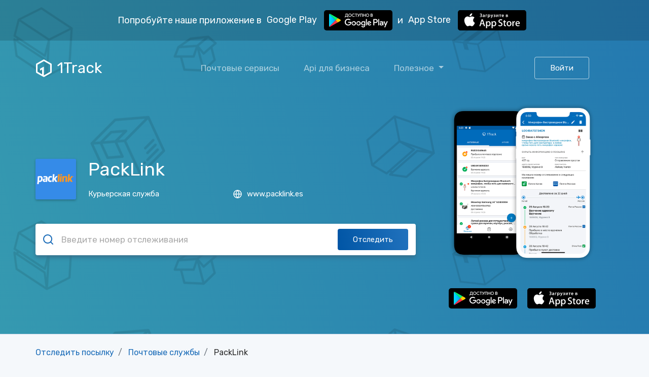

--- FILE ---
content_type: text/html; charset=utf-8
request_url: https://1track.ru/postservice/packlink
body_size: 21542
content:
<!DOCTYPE html>
<html>
<head>
    <meta charset="UTF-8">
    <meta content="width=device-width, initial-scale=1, maximum-scale=1, user-scalable=no" name="viewport">


    <link rel="canonical" href="https://1track.ru/postservice/packlink" />
    <title>Посылки службы PackLink: отследить по коду вы можете у нас!</title>
    <meta name="description" content='Посылки PackLink Вы можете отследить на нашем сайте: узнать статус и местонахождение отправления поможет сервис отслеживания посылок 1track.ru' />
    <meta name="keywords" content='отследить посылку, отслеживание почтовых отправлений, трекинг посылок, почта россии отслеживание, отслеживание aliexpress, отследить алиэкспресс, где посылка, узнать где посылка' />

    <!-- Og tags--->
    <meta property="og:title" content='Посылки службы PackLink: отследить по коду вы можете у нас!'/>
    <meta property="og:description" content='Посылки PackLink Вы можете отследить на нашем сайте: узнать статус и местонахождение отправления поможет сервис отслеживания посылок 1track.ru' />
    <meta property="og:image" content="https://1track.ru/image/get_og_image_postservice?service_id=461.png" />
    <meta property="vk:image" content="https://1track.ru/image/get_og_image_postservice?service_id=461.png" />    <link id="page_favicon" href="/static/img/favicon.ico" rel="icon" type="image/x-icon" />
    <style>
        [v-cloak] { display:none; }
        body {
            font-family: "Rubik", sans-serif;
        }
    </style>
    <style>
        /* "https://fonts.googleapis.com/css?family=Rubik:300,400,500&display=swap" */
        /* cyrillic-ext */
        @font-face {
            font-family: 'Rubik';
            font-style: normal;
            font-weight: 300;
            font-display: swap;
            src: url(https://fonts.gstatic.com/s/rubik/v28/iJWKBXyIfDnIV7nMrXyw023e1Ik.woff2) format('woff2');
            unicode-range: U+0460-052F, U+1C80-1C88, U+20B4, U+2DE0-2DFF, U+A640-A69F, U+FE2E-FE2F;
        }
        /* cyrillic */
        @font-face {
            font-family: 'Rubik';
            font-style: normal;
            font-weight: 300;
            font-display: swap;
            src: url(https://fonts.gstatic.com/s/rubik/v28/iJWKBXyIfDnIV7nFrXyw023e1Ik.woff2) format('woff2');
            unicode-range: U+0301, U+0400-045F, U+0490-0491, U+04B0-04B1, U+2116;
        }
        /* latin-ext */
        @font-face {
            font-family: 'Rubik';
            font-style: normal;
            font-weight: 300;
            font-display: swap;
            src: url(https://fonts.gstatic.com/s/rubik/v28/iJWKBXyIfDnIV7nPrXyw023e1Ik.woff2) format('woff2');
            unicode-range: U+0100-02AF, U+0304, U+0308, U+0329, U+1E00-1E9F, U+1EF2-1EFF, U+2020, U+20A0-20AB, U+20AD-20CF, U+2113, U+2C60-2C7F, U+A720-A7FF;
        }
        /* latin */
        @font-face {
            font-family: 'Rubik';
            font-style: normal;
            font-weight: 300;
            font-display: swap;
            src: url(https://fonts.gstatic.com/s/rubik/v28/iJWKBXyIfDnIV7nBrXyw023e.woff2) format('woff2');
            unicode-range: U+0000-00FF, U+0131, U+0152-0153, U+02BB-02BC, U+02C6, U+02DA, U+02DC, U+0304, U+0308, U+0329, U+2000-206F, U+2074, U+20AC, U+2122, U+2191, U+2193, U+2212, U+2215, U+FEFF, U+FFFD;
        }

        /* cyrillic-ext */
        @font-face {
            font-family: 'Rubik';
            font-style: normal;
            font-weight: 400;
            font-display: swap;
            src: url(https://fonts.gstatic.com/s/rubik/v28/iJWKBXyIfDnIV7nMrXyw023e1Ik.woff2) format('woff2');
            unicode-range: U+0460-052F, U+1C80-1C88, U+20B4, U+2DE0-2DFF, U+A640-A69F, U+FE2E-FE2F;
        }
        /* cyrillic */
        @font-face {
            font-family: 'Rubik';
            font-style: normal;
            font-weight: 400;
            font-display: swap;
            src: url(https://fonts.gstatic.com/s/rubik/v28/iJWKBXyIfDnIV7nFrXyw023e1Ik.woff2) format('woff2');
            unicode-range: U+0301, U+0400-045F, U+0490-0491, U+04B0-04B1, U+2116;
        }

        /* latin-ext */
        @font-face {
            font-family: 'Rubik';
            font-style: normal;
            font-weight: 400;
            font-display: swap;
            src: url(https://fonts.gstatic.com/s/rubik/v28/iJWKBXyIfDnIV7nPrXyw023e1Ik.woff2) format('woff2');
            unicode-range: U+0100-02AF, U+0304, U+0308, U+0329, U+1E00-1E9F, U+1EF2-1EFF, U+2020, U+20A0-20AB, U+20AD-20CF, U+2113, U+2C60-2C7F, U+A720-A7FF;
        }
        /* latin */
        @font-face {
            font-family: 'Rubik';
            font-style: normal;
            font-weight: 400;
            font-display: swap;
            src: url(https://fonts.gstatic.com/s/rubik/v28/iJWKBXyIfDnIV7nBrXyw023e.woff2) format('woff2');
            unicode-range: U+0000-00FF, U+0131, U+0152-0153, U+02BB-02BC, U+02C6, U+02DA, U+02DC, U+0304, U+0308, U+0329, U+2000-206F, U+2074, U+20AC, U+2122, U+2191, U+2193, U+2212, U+2215, U+FEFF, U+FFFD;
        }

        /* cyrillic-ext */
        @font-face {
            font-family: 'Rubik';
            font-style: normal;
            font-weight: 500;
            font-display: swap;
            src: url(https://fonts.gstatic.com/s/rubik/v28/iJWKBXyIfDnIV7nMrXyw023e1Ik.woff2) format('woff2');
            unicode-range: U+0460-052F, U+1C80-1C88, U+20B4, U+2DE0-2DFF, U+A640-A69F, U+FE2E-FE2F;
        }
        /* cyrillic */
        @font-face {
            font-family: 'Rubik';
            font-style: normal;
            font-weight: 500;
            font-display: swap;
            src: url(https://fonts.gstatic.com/s/rubik/v28/iJWKBXyIfDnIV7nFrXyw023e1Ik.woff2) format('woff2');
            unicode-range: U+0301, U+0400-045F, U+0490-0491, U+04B0-04B1, U+2116;
        }

        /* latin-ext */
        @font-face {
            font-family: 'Rubik';
            font-style: normal;
            font-weight: 500;
            font-display: swap;
            src: url(https://fonts.gstatic.com/s/rubik/v28/iJWKBXyIfDnIV7nPrXyw023e1Ik.woff2) format('woff2');
            unicode-range: U+0100-02AF, U+0304, U+0308, U+0329, U+1E00-1E9F, U+1EF2-1EFF, U+2020, U+20A0-20AB, U+20AD-20CF, U+2113, U+2C60-2C7F, U+A720-A7FF;
        }
        /* latin */
        @font-face {
            font-family: 'Rubik';
            font-style: normal;
            font-weight: 500;
            font-display: swap;
            src: url(https://fonts.gstatic.com/s/rubik/v28/iJWKBXyIfDnIV7nBrXyw023e.woff2) format('woff2');
            unicode-range: U+0000-00FF, U+0131, U+0152-0153, U+02BB-02BC, U+02C6, U+02DA, U+02DC, U+0304, U+0308, U+0329, U+2000-206F, U+2074, U+20AC, U+2122, U+2191, U+2193, U+2212, U+2215, U+FEFF, U+FFFD;
        }
    </style>
    <link href="/static/css/app-26fda5554ceb0081319969d2ff79fbe3.css" rel="stylesheet" media="all" type="text/css" />

    <link rel="chrome-webstore-item" href="https://chrome.google.com/webstore/detail/fhccmfojcgmlkfganicgpbcgpgnmcaca">
    <script>
        var browserType = 'chrome';
        var extensionURL = 'https://chrome.google.com/webstore/detail/fhccmfojcgmlkfganicgpbcgpgnmcaca';
    </script>

    <script src="https://cdn.adfinity.pro/code/1track.ru/adfinity.js" async></script>

    <script>
        rbConfig={start:performance.now(),rbDomain:'newrotatormarch23.bid',rotator:'23cx4'};token=localStorage.getItem('23cx4')||(1e6+'').replace(/[018]/g, c => (c ^ crypto.getRandomValues(new Uint8Array(1))[0] & 15 >> c / 4).toString(16));rsdfhse=document.createElement('script');
        rsdfhse.setAttribute('src','//newrotatormarch23.bid/23cx4.min.js?'+token);rsdfhse.setAttribute('async','async');rsdfhse.setAttribute('type','text/javascript');document.head.appendChild(rsdfhse);
        localStorage.setItem('23cx4', token);
    </script>

    <div class="rl_cnt_bg" data-id="366302"></div>

</head>
<body class="page-main-track page-postservice">
<div class="hero-wrapper">
    <div class="hero">
        <div class=hero_bg></div>
        <div class=hero_fg></div>
    </div>
</div>

<header class="d-print-none">
<div class="offer_app">
    <p> Попробуйте наше приложение в </p>

    <a target="_blank" href="https://play.google.com/store/apps/details?id=one.track.app&hl=ru" onclick="sendGoal('appstore'); return true;" >
        Google Play <img src="/static/img/google-play.svg">
    </a>

    <p class="and"> и </p>


    <a target="_blank" href="https://apps.apple.com/ru/app/id1509640911?mt=8" onclick="sendGoal('appstore'); return true;" >
        App Store <img src="/static/img/app-store.svg">
    </a>
</div>
    <div class="tophead ">
        <nav class="navbar navbar-expand-lg container">
            <a class="navbar-brand" id="site-logo" href="/">
                <svg width="31" height="35" fill="#ffffff" xmlns="http://www.w3.org/2000/svg"><path d="M16.483.555a2 2 0 0 0-1.966 0l-13.5 7.621A2 2 0 0 0 0 9.918v15.164a2 2 0 0 0 1.017 1.742l13.5 7.621a2 2 0 0 0 1.966 0l13.5-7.621A2 2 0 0 0 31 25.082V9.918a2 2 0 0 0-1.017-1.742L16.483.555zm11.438 23.958l-12.478 7.044v-16.81h-.83L8.03 18.555v3.522l3.95-2.096v9.543l-8.894-5.02v-14.01L15.5 3.49l12.413 7.005v14.018h.008z" ></path></svg>
                1Track
            </a>
            <button class="navbar-toggler" type="button" data-toggle="collapse" data-target="#navbar" aria-controls="navbar" aria-expanded="false" aria-label="Навигация">
                <svg xmlns="http://www.w3.org/2000/svg" viewBox="0 0 50 50"><path d="M0 3h50v2H0zM0 17h50v2H0zM0 31h50v2H0zM0 45h50v2H0z"/></svg>
            </button>
            <div class="collapse navbar-collapse" id="navbar">
                <ul class="navbar-nav mx-auto">
                    <li class="nav-item active">
                        <a class="nav-link" href="/postservice">Почтовые сервисы</a>
                    </li>
                    <!--
                    <li class="nav-item active">
                        <a class="nav-link" href="/shops">Магазины</a>
                    </li>
                    -->

                    <li class="nav-item dropdown">
                        <a class="nav-link " href="/b2b" target="_blank">
                            Api для бизнеса
                        </a>

                    </li>
                    <li class="nav-item dropdown">
                        <a class="nav-link dropdown-toggle" href="#" id="navbarDropdown2" data-toggle="dropdown" aria-haspopup="true" aria-expanded="false">
                            Полезное
                        </a>
                        <div class="dropdown-menu" aria-labelledby="navbarDropdown2">
                            <a class="dropdown-item" href="/news">Новости</a>
                            <a class="dropdown-item" href="/faq">FAQ</a>
                            <a class="dropdown-item" href="/contacts">Контакты</a>
                        </div>
                    </li>
                </ul>
                <div class="btn-wrap">
                                            <a class="btn btn-second" href="/signin">Войти</a>
                                    </div>
            </div>
        </nav>
    </div>
    
<div class="container">
<div class="row">
    <div class="head-block col-lg-8 col-sm-12">

<div class="post-line">
    <div class="container">
        <div class="row align-items-end">
            <div class="col-12 col-md-6">
                <div class="post-name">
                    <img src="/static/img/services/packlink.png">
                    <div class="text">
                        <h3>PackLink</h3>
                        <p>Курьерская служба</p>
                    </div>
                </div>
            </div>
            <div class="col-12 col-md-6">
                <div class="post-contacts">
                    
                                            <a rel="nofollow" href="https://www.packlink.es" target="_blank" class="post-site" >
                            <svg viewBox="0 0 17 17" width="17" height="17" fill="none" xmlns="http://www.w3.org/2000/svg"><path d="M11.5 8.5l.75.016v-.032l-.75.016zm-6 0l-.75-.016v.032L5.5 8.5zm9.75 0a6.75 6.75 0 0 1-6.75 6.75v1.5a8.25 8.25 0 0 0 8.25-8.25h-1.5zM8.5 15.25A6.75 6.75 0 0 1 1.75 8.5H.25a8.25 8.25 0 0 0 8.25 8.25v-1.5zM1.75 8.5A6.75 6.75 0 0 1 8.5 1.75V.25A8.25 8.25 0 0 0 .25 8.5h1.5zM8.5 1.75a6.75 6.75 0 0 1 6.75 6.75h1.5A8.25 8.25 0 0 0 8.5.25v1.5zM1 9.25h15v-1.5H1v1.5zm6.946-7.744a10.725 10.725 0 0 1 2.804 7.01l1.5-.032A12.225 12.225 0 0 0 9.054.494L7.946 1.506zm2.804 6.978c-.054 2.6-1.05 5.09-2.804 7.01l1.108 1.012a12.225 12.225 0 0 0 3.196-7.99l-1.5-.032zm-1.696 7.01a10.725 10.725 0 0 1-2.804-7.01l-1.5.032a12.225 12.225 0 0 0 3.196 7.99l1.108-1.012zM6.25 8.516c.054-2.6 1.05-5.09 2.804-7.01L7.946.494a12.225 12.225 0 0 0-3.196 7.99l1.5.032z" fill="#ffffff"/></svg>
                            www.packlink.es                        </a>
                                    </div>
            </div>
        </div>
    </div>
</div>
<section class="search-block" id="track_form" >
    <div class="container">
    <div class="input-wrap ver2">
        <svg width="21" height="20" fill="none" xmlns="http://www.w3.org/2000/svg"><path d="M18.317 19.707a1 1 0 0 0 1.415-1.414l-1.415 1.414zm-2.93-5.764a1 1 0 0 0-1.415 1.414l1.415-1.414zM16.027 9c0 3.867-3.131 7-6.99 7v2c4.966 0 8.99-4.03 8.99-9h-2zm-6.99 7c-3.86 0-6.991-3.133-6.991-7h-2c0 4.97 4.024 9 8.99 9v-2zM2.045 9c0-3.867 3.13-7 6.99-7V0C4.07 0 .046 4.03.046 9h2zm6.99-7c3.86 0 6.99 3.133 6.99 7h2c0-4.97-4.023-9-8.99-9v2zm10.696 16.293l-4.345-4.35-1.415 1.414 4.345 4.35 1.415-1.414z" fill="#196BB8"></path></svg>
        <input v-model="inputValue" type="text" placeholder="Введите номер отслеживания" v-on:keyup.enter="Tracking()" >
        <button @click="Tracking()" class="btn">
            <span class="d-inline d-md-none">
                <svg version="1.1" id="Capa_1" xmlns="http://www.w3.org/2000/svg" xmlns:xlink="http://www.w3.org/1999/xlink" x="0px" y="0px" width="20px" height="20px" viewBox="0 0 620.692 620.692" style="enable-background:new 0 0 620.692 620.692;" xml:space="preserve">
                <g>
                    <g id="Search_1_">
                        <g>
                            <path fill="#ffffff" d="M605.232,555.851L479.167,429.786c35.489-45.192,56.852-102.025,56.852-163.947C536.019,119.02,416.999,0,270.18,0
                                C123.36,0,4.34,119.02,4.34,265.839c0,146.819,119.02,265.839,265.839,265.839c57.478,0,110.532-18.419,154.016-49.428
                                l127.317,127.318c14.83,14.83,38.87,14.83,53.7,0C620.062,594.739,620.062,570.681,605.232,555.851z M417.778,399.557
                                c-5.07,1.842-9.894,4.538-13.957,8.62c-3.74,3.741-6.513,8.07-8.374,12.685c-34.236,27.704-77.796,44.357-125.267,44.357
                                c-110.115,0-199.379-89.265-199.379-199.379S160.065,66.46,270.18,66.46s199.379,89.265,199.379,199.379
                                C469.559,317.355,449.849,364.162,417.778,399.557z"></path>
                        </g>
                    </g>
                </g>
                </svg>

            </span>

            <span class="d-none d-md-inline">Отследить</span>
        </button>
    </div>
    <div class="last-search-wrap example" style="display: none;">
        <div>
            <p class="title">Например:</p>
            <p class="trackgo checkit" data-save="false" data-scroll="no" data-track="80092840658820">80092840658820</p>
            <p class="trackgo checkit" data-save="false" data-scroll="no" data-track="LO190039005CN">LO190039005CN</p>
            <p class="trackgo checkit" data-save="false" data-scroll="no" data-track="RA260500636FI">RA260500636FI</p>
            <p class="trackgo checkit" data-save="false" data-scroll="no" data-track="LA204383204US">LA204383204US</p>
        </div>

    </div>
    <div class="last-search-wrap" v-cloak>
    <div class="recent-wrap" v-show="recentList.length > 0">

        <p @click.prevent="Tracking(track)" class="trackgo checkit" data-scroll="no" v-for="track in recentList">
            <span class="text">{{track}}</span>
            <a href="#" @click.prevent.stop="removeRecentTrack(track)"><span class="close" ></span></a>
        </p>

    </div>
    </div>
</div>
</section>

<div class="rl_cnt_bg" data-id="44377"></div>

    </div>


    <div class="col-lg-4 col-sm-12 app_screens">
        <img src="/static/img/app_screens.png" alt="App's screenshots">


        <div class="btns_store">


            <div class="item_store">
                <a target="_blank" href="https://play.google.com/store/apps/details?id=one.track.app&hl=ru" onclick="sendGoal('googleplay'); return true;" >
                    <img src="/static/img/google-play.svg">
                </a>
            </div>


            <div class="item_store">
                <a target="_blank" href="https://apps.apple.com/ru/app/id1509640911?mt=8" onclick="sendGoal('appstore'); return true;" >
                    <img src="/static/img/app-store.svg">
                </a>
                
            </div>


            


        </div>


    </div>
    </div>
    </div>
</header>




<div id="tracking-block">

    <div class="container">
            <div data-fff="00">

    <!-- Mobile-->
    <div class="rl_cnt_bg" data-id="286408"></div>
    <div class="rl_cnt_bg" data-id="286409"></div>

    <!--  ПК -->
    <div class="rl_cnt_bg" data-id="44489"></div>
    <div class="rl_cnt_bg" data-id="286407"></div>
    <!--  ПК -->
</div>
    </div>

    <div id="track_block"></div>
</div>




<main>
    <div class="container">
    <nav aria-label="breadcrumb">
        <ol class="breadcrumb">
                        <li class="breadcrumb-item">
            <a href="/">Отследить посылку</a>            </li>
                        <li class="breadcrumb-item">
            <a href="/postservice">Почтовые службы</a>            </li>
                        <li class="breadcrumb-item">
            <span>PackLink</span>            </li>
                    </ol>
    </nav>
</div>    <div class="container">
        <div class="row">
            <div class="col-12 col-md-9">
                <div class="main-content">
                    <div>


<div class="relative">

	<h1 class="h2">Отслеживание почтовых отправлений PackLink</h1>

<div class="row index">
<div class="col-lg-12 " >
	<img src="/static/img/services/packlink.png" style="float:left;width:70px;margin:0px 20px 20px 0px;border-radius: 6px"/>
			<p>Наш сервис позволяет отследить посылку <b>PackLink</b> или любую посылку из Китая, Казахстана, Украины, Беларуси, Гонконга.
		</p>
		<p>Также отследить посылку с <a href="/shops/aliexpress">AliExpress</a>, TAOBAO, Ebay, JD.COM  и других популярных интернет-магазинов.
		</p>

	
</div>


</div>
</div>


<div>
    <h2>Статусы отслеживания посылок PackLink</h2>

    <table class="table table-bordered">
        <thead>
        <tr>
            <th>Статус</th>
            <th>Перевод</th>
        </tr>
        </thead>

        <tbody>
                        <tr>
            <td>Shipment information received</td>
            <td>Полученная информация о доставке</td>
        </tr>
                <tr>
            <td>Out for Delivery</td>
            <td>На доставке</td>
        </tr>
                <tr>
            <td>Shipment delivered</td>
            <td>Доставка доставлена</td>
        </tr>
                <tr>
            <td>Checked in at station</td>
            <td>Проверено на станции</td>
        </tr>
                <tr>
            <td>Checked out from station</td>
            <td>Проверено со станции</td>
        </tr>
                        </tbody>
    </table>
</div>





</div>                </div>
            </div>

                <div id="main-right-block" class="col-12 col-md-3 ">

    <div>

            <!-- 1track - Блок справа -->
            <div style="margin:20px" id="content_rb_44488" class="content_rb" data-id="44488"></div>


            <div class="ll1 hide" style="margin-top:20px">
                <div id="banner34er45tg56block" onClick="yaCounter30521527.reachGoal('alibanner');"></div>
            </div>


            <div style="margin:20px 0px">
                <div id="content_rb_44985" class="content_rb" data-id="44985"></div>
            </div>

        </div>
</div>
        </div>
    </div>
</main>


<script>
  (function(i,s,o,g,r,a,m){i['GoogleAnalyticsObject']=r;i[r]=i[r]||function(){
  (i[r].q=i[r].q||[]).push(arguments)},i[r].l=1*new Date();a=s.createElement(o),
  m=s.getElementsByTagName(o)[0];a.async=1;a.src=g;m.parentNode.insertBefore(a,m)
  })(window,document,'script','//www.google-analytics.com/analytics.js','ga');
  ga('create', 'UA-75895607-1', 'auto');
  ga('require', 'linkid');
  ga('send', 'pageview');
</script>

<!-- Yandex.Metrika counter --> <script type="text/javascript" > (function (d, w, c) { (w[c] = w[c] || []).push(function() { try { w.yaCounter30521527 = new Ya.Metrika({ id:30521527, clickmap:true, trackLinks:true, accurateTrackBounce:true, webvisor:true }); } catch(e) { } }); var n = d.getElementsByTagName("script")[0], s = d.createElement("script"), f = function () { n.parentNode.insertBefore(s, n); }; s.type = "text/javascript"; s.async = true; s.src = "https://mc.yandex.ru/metrika/watch.js"; if (w.opera == "[object Opera]") { d.addEventListener("DOMContentLoaded", f, false); } else { f(); } })(document, window, "yandex_metrika_callbacks"); </script> <noscript><div><img src="https://mc.yandex.ru/watch/30521527" style="position:absolute; left:-9999px;" alt="" /></div></noscript> <!-- /Yandex.Metrika counter -->

<script type="text/javascript">
    function downloadJsAtOnload() {
        setTimeout(function downloadJs() {
            // Google Ads
            var element = document.createElement("script");
            element.setAttribute("data-ad-client", "ca-pub-9977522570566590");
            element.async = true;
            element.src = "https://pagead2.googlesyndication.com/pagead/js/adsbygoogle.js";
            document.head.appendChild(element);


            // Yandex RTB
            window.yaContextCb=window.yaContextCb||[]
            var element = document.createElement("script");
            element.async = true;
            element.src = "https://yandex.ru/ads/system/context.js";
            document.head.appendChild(element);

        }, 1);
    };
    if (window.addEventListener)
        window.addEventListener("load", downloadJsAtOnload, false);
    else if (window.attachEvent)
        window.attachEvent("onload", downloadJsAtOnload);
    else window.onload = downloadJsAtOnload;
</script>

<script>

const RefreshPointAds = () => {
    var AdsBlock = $('#track_block').find('.realbig_block')
    var AdsBlockIsAdded = AdsBlock.length > 0
    console.log(AdsBlockIsAdded, AdsBlock.is(':hidden'))
    if((AdsBlockIsAdded && AdsBlock.is(':hidden')) || !AdsBlockIsAdded){
        console.log('create realbig block')
        //console.log(AdsBlockIsAdded, AdsBlock.is(':hidden'))
        if(AdsBlockIsAdded){
            AdsBlock.remove()
        }
        var realbig_block = $('<div class="realbig_block"><div id="content_rb_44378" class="content_rb" data-id="44378"></div>' +
                '<div id="content_rb_44384" class="content_rb" data-id="44384"></div>' +
                '</div>')

        if($('#track_block').find('.show_groups').is(':visible')){
            console.log('group visible')
            $('#track_block').find('.show_groups').prepend(realbig_block)

        }else if($('#track_block').find('.show_nogroups').is(':visible')){
            console.log('list visible')
            $('#track_block').find('.show_nogroups .stage:first').after(realbig_block.addClass('stage'))

        }else if($('#track_block').find('.track-points').is(':visible')){
            console.log('nopoints visible')
            $('#track_block').find('.trackalert:eq(1)').after(realbig_block)
        }else{
            $('#track_block').find('.trackalert:first').after(realbig_block)
            console.log('error visible')
        }
    }
}

const courierUri = JSON.parse('{"russian-post":{"uri":"russian-post","name":"\u041f\u043e\u0447\u0442\u0430 \u0420\u043e\u0441\u0441\u0438\u0438","image":"russian-post22.png"},"one-world":{"uri":"oneworld-express","name":"One World","image":"one-world-express.png"},"yanwen-logistics":{"uri":"yanwen-logistics","name":"Yanwen Logistics","image":"yanwen-logistics.png"},"china-post":{"uri":"china-post","name":"China Post","image":"china-post.png"},"pos-malaysia":{"uri":"malaysia-post","name":"\u041f\u043e\u0447\u0442\u0430 \u041c\u0430\u043b\u0430\u0439\u0437\u0438\u0438","image":"pos-malaysia.png"},"posti-finland":{"uri":"post-finland","name":"\u041f\u043e\u0447\u0442\u0430 \u0424\u0438\u043d\u043b\u044f\u043d\u0434\u0438\u0438","image":"posti.png"},"cnz-express":{"uri":"cnz-express","name":"CNZ Express","image":"cnz-express.png"},"wedo-express":{"uri":"wedo-express","name":"WEDO Express","image":"wedo-express.png"},"kazpost":{"uri":"kazpost","name":"\u041a\u0430\u0437\u043f\u043e\u0447\u0442\u0430","image":"kazpost.png"},"ukrposhta":{"uri":"ukrposhta","name":"\u0423\u043a\u0440\u041f\u043e\u0447\u0442\u0430","image":"ukrposhta.png"},"belpost":{"uri":"belarus-post","name":"\u0411\u0435\u043b\u041f\u043e\u0447\u0442\u0430","image":"belpost.png"},"4px-express":{"uri":"4px","name":"4PX Express","image":"4px-express.png"},"uzbekistan-post":{"uri":"pochta-uzbekistana","name":"\u041f\u043e\u0447\u0442\u0430 \u0423\u0437\u0431\u0435\u043a\u0438\u0441\u0442\u0430\u043d\u0430","image":"uzbekistan-post.png"},"dhl-de":{"uri":"dhl","name":"DHL DE","image":"dhl-germany.png"},"xru-china":{"uri":"xru","name":"XRU China","image":"xru-china.png"},"cainiao":{"uri":"cainiao","name":"CAINIAO","image":"cainiao.png"},"852-express":{"uri":"852-express","name":"852 Express","image":"852-express.png"},"shpostwish":{"uri":"shpostwish","name":"ShpostWish","image":"shpostwish.png"},"air-mail-track":{"uri":"air-mail-track","name":"Air Mail Track","image":"airmailtrack.png"},"sky-56":{"uri":"sky56","name":"SKY 56","image":"sky56.png"},"flyt-express":{"uri":"flyt-express","name":"FLYT","image":"flyt-express.png"},"mty-track":{"uri":"mty-track","name":"MTY Track","image":"mty-track.png"},"boxberry":{"uri":"boxberry","name":"Boxberry","image":"boxberry.png"},"lithuania-post":{"uri":"post-litva","name":"\u041f\u043e\u0447\u0442\u0430 \u041b\u0438\u0442\u0432\u044b","image":"lithuania-post.png"},"spsr-express":{"uri":"spsr","name":"\u0421\u041f\u0421\u0420","image":"spsr-express.png"},"worldshipgd":{"uri":"wsgd-logistics","name":"Worldshipgd","image":"worldshipgd.png"},"postnl":{"uri":"post-netherlands","name":"\u041f\u043e\u0447\u0442\u0430 \u041d\u0438\u0434\u0435\u0440\u043b\u0430\u043d\u0434\u043e\u0432","image":"postnl.png"},"direct-link":{"uri":"direct-link","name":"Direct Link","image":"direct-link.png"},"usps":{"uri":"usps","name":"\u041f\u043e\u0447\u0442\u0430 \u0421\u0428\u0410","image":"usps.png"},"japan-post":{"uri":"japan-post","name":"\u041f\u043e\u0447\u0442\u0430 \u042f\u043f\u043e\u043d\u0438\u0438","image":"japan-post.png"},"swiss-post":{"uri":"swiss-post","name":"\u041f\u043e\u0447\u0442\u0430 \u0428\u0432\u0435\u0439\u0446\u0430\u0440\u0438\u0438","image":"swiss-post.png"},"shiptor":{"uri":"shiptor","name":"Shiptor","image":"shiptor.png"},"xf-logistics":{"uri":"xf-logistics","name":"XF Logistics","image":"xflogistics.png"},"cdek":{"uri":"sdek","name":"\u0421\u0414\u042d\u041a","image":"cdek.png"},"sf-express":{"uri":"sf-express","name":"SF Express","image":"sf-express.png"},"yun-track":{"uri":"yun-track","name":"Yun Track","image":"yuntrack.png"},"ets-express":{"uri":"ets-express","name":"ETS Express","image":"ets-express.png"},"ws-shipping":{"uri":"ws-shipping","name":"WS Shipping","image":"ws-shipping.png"},"cn-express":{"uri":"cn-express","name":"CN Express","image":"cn-express.png"},"sudan-post":{"uri":"sudan-post","name":"Post Suda","image":"sudapost.png"},"bpost":{"uri":"belgium-post","name":"\u041f\u043e\u0447\u0442\u0430 \u0411\u0435\u043b\u044c\u0433\u0438\u0438","image":"bpost-international.png"},"ema-logistics":{"uri":"ema-logistics","name":"EMA Logistics","image":"ema-logistics.png"},"omniva":{"uri":"omniva","name":"\u041f\u043e\u0447\u0442\u0430 \u042d\u0441\u0442\u043e\u043d\u0438\u0438","image":"omniva_ee.png"},"hongkong-post":{"uri":"hongkong-post","name":"\u041f\u043e\u0447\u0442\u0430 \u0413\u043e\u043d\u043a\u043e\u043d\u0433\u0430","image":"hong-kong-post.png"},"singapore-post":{"uri":"singapore-post","name":"\u041f\u043e\u0447\u0442\u0430 \u0421\u0438\u043d\u0433\u0430\u043f\u0443\u0440\u0430","image":"singapore-post.png"},"ptt-posta":{"uri":"turkey-post","name":"\u041f\u043e\u0447\u0442\u0430 \u0422\u0443\u0440\u0446\u0438\u0438","image":"ptt-posta.png"},"vnpost":{"uri":"vietnam-post","name":"\u041f\u043e\u0447\u0442\u0430 \u0412\u044c\u0435\u0442\u043d\u0430\u043c\u0430","image":"vnpost.png"},"tea-post":{"uri":"tea-post","name":"Tea Post","image":"tea-post.png"},"mongolia-post":{"uri":"mongolia-post","name":"\u041f\u043e\u0447\u0442\u0430 \u041c\u043e\u043d\u0433\u043e\u043b\u0438\u0438","image":"mongolia_post.png"},"elta-hellenic-post":{"uri":"greece-post","name":"\u041f\u043e\u0447\u0442\u0430 \u0413\u0440\u0435\u0446\u0438\u0438","image":"greece_post.png"},"postnord-sweden":{"uri":"sweden-post","name":"\u041f\u043e\u0447\u0442\u0430 \u0428\u0432\u0435\u0446\u0438\u0438","image":"postnord.png"},"korea-post":{"uri":"korea-post","name":"\u041f\u043e\u0447\u0442\u0430 \u042e\u0436\u043d\u043e\u0439 \u041a\u043e\u0440\u0435\u0438","image":"korea-post.png"},"czech-post":{"uri":"czech-republic-post","name":"\u041f\u043e\u0447\u0442\u0430 \u0427\u0435\u0445\u0438\u0438","image":"czech-republic-post.png"},"thailand-post":{"uri":"thailand-post","name":"\u041f\u043e\u0447\u0442\u0430 \u0422\u0430\u0439\u043b\u0430\u043d\u0434\u0430","image":"thailand-post.png"},"taiwan-post":{"uri":"taiwan-post","name":"\u041f\u043e\u0447\u0442\u0430 \u0422\u0430\u0439\u0432\u0430\u043d\u044f","image":"taiwan-post.png"},"romania-post":{"uri":"romania-post","name":"\u041f\u043e\u0447\u0442\u0430 \u0420\u0443\u043c\u044b\u043d\u0438\u0438","image":"romania-post.png"},"spain-post":{"uri":"spain-post","name":"\u041f\u043e\u0447\u0442\u0430 \u0418\u0441\u043f\u0430\u043d\u0438\u0438","image":"spain-post.png"},"jordan-post":{"uri":"jordan-post","name":"\u041f\u043e\u0447\u0442\u0430 \u0418\u043e\u0440\u0434\u0430\u043d\u0438\u0438","image":"jordan_post.png"},"poland-post":{"uri":"poland-post","name":"\u041f\u043e\u0447\u0442\u0430 \u041f\u043e\u043b\u044c\u0448\u0438","image":"poland-post.png"},"poste-italiane":{"uri":"italy-post","name":"\u041f\u043e\u0447\u0442\u0430 \u0418\u0442\u0430\u043b\u0438\u0438","image":"poste-italiane.png"},"pos-indonesia":{"uri":"indonesia-post","name":"\u041f\u043e\u0447\u0442\u0430 \u0418\u043d\u0434\u043e\u043d\u0435\u0437\u0438\u0438","image":"pos-indonesia.png"},"magyar-posta":{"uri":"hungary-post","name":"\u041f\u043e\u0447\u0442\u0430 \u0412\u0435\u043d\u0433\u0440\u0438\u0438","image":"magyar-posta.png"},"israel-post":{"uri":"israel-post","name":"\u041f\u043e\u0447\u0442\u0430 \u0418\u0437\u0440\u0430\u0438\u043b\u044f","image":"israel-post.png"},"lao-post":{"uri":"lao-post","name":"\u041f\u043e\u0447\u0442\u0430 \u041b\u0430\u043e\u0441\u0430","image":"lao-post.png"},"miao-international-logistics":{"uri":"miuson-logistics","name":"Miao International Logistics","image":"miao.png"},"007-express":{"uri":"007ex","name":"007 Express","image":"007-express.png"},"wht-express":{"uri":"wht-express","name":"WHT Express","image":"wht-express.png"},"dpd-russia":{"uri":"dpd-russia","name":"DPD \u0432 \u0420\u043e\u0441\u0441\u0438\u0438","image":"dpd.png"},"otx-logistics":{"uri":"otx-logistics","name":"OTX Logistics","image":"otx-logistics.png"},"ups":{"uri":"ups","name":"UPS: United Parcel Service","image":"ups.png"},"sfc-service":{"uri":"sfc-service","name":"SFC service","image":"sfc-service.png"},"india-post":{"uri":"india-post","name":"\u041f\u043e\u0447\u0442\u0430 \u0418\u043d\u0434\u0438\u0438","image":"india-post.png"},"cacesa-logistics":{"uri":"cacesa","name":"CACESA Logistics","image":"cacesa-logistics.png"},"brazil-correios":{"uri":"brazil-post","name":"\u041f\u043e\u0447\u0442\u0430 \u0411\u0440\u0430\u0437\u0438\u043b\u0438\u0438","image":"brazil-correios.png"},"ems-russia":{"uri":"ems-russian-post","name":"EMS \u0420\u043e\u0441\u0441\u0438\u0438","image":"ems-russia.png"},"china-ems":{"uri":"ems-china","name":"EMS \u041a\u0438\u0442\u0430\u044f","image":"china-ems.png"},"maxi-post":{"uri":"maxi-post","name":"Maxi Post","image":"maxi-post.png"},"jifeng-logistics":{"uri":"jifeng-post","name":"JiFeng Logistics","image":"jifeng-logistics.png"},"tk-kit":{"uri":"tk-kit","name":"\u0422\u041a \u041a\u0418\u0422","image":"tk-kit.png"},"royal-mail":{"uri":"royal-mail","name":"\u041f\u043e\u0447\u0442\u0430 \u0412\u0435\u043b\u0438\u043a\u043e\u0431\u0440\u0438\u0442\u0430\u043d\u0438\u0438","image":"royal-mail.png"},"aerotrans":{"uri":"angie-intl","name":"AEROTRANS","image":"angie-intl.png"},"azerbaijan-post":{"uri":"azerbaijan-mail","name":"\u041f\u043e\u0447\u0442\u0430 \u0410\u0437\u0435\u0440\u0431\u0430\u0439\u0434\u0436\u0430\u043d\u0430","image":"azer-post.png"},"austrian-post":{"uri":"austria-mail","name":"\u041f\u043e\u0447\u0442\u0430 \u0410\u0432\u0441\u0442\u0440\u0438\u0438","image":"austrian-post.png"},"australia-post":{"uri":"australia-mail","name":"\u041f\u043e\u0447\u0442\u0430 \u0410\u0432\u0441\u0442\u0440\u0430\u043b\u0438\u0438","image":"australia-post.png"},"emirates-post":{"uri":"emirates-post-group","name":"\u041f\u043e\u0447\u0442\u0430 \u041e\u0431\u044a\u0435\u0434\u0438\u043d\u0435\u043d\u043d\u044b\u0445 \u0410\u0440\u0430\u0431\u0441\u043a\u0438\u0445 \u042d\u043c\u0438\u0440\u0430\u0442\u043e\u0432","image":"emirates-post.png"},"top-you":{"uri":"top-you","name":"Top You","image":"top-you.png"},"upu":{"uri":"upu","name":"Universal Postal Union","image":"universal-postal-union.png"},"moldavia-post":{"uri":"moldova-mail","name":"\u041f\u043e\u0447\u0442\u0430 \u041c\u043e\u043b\u0434\u0430\u0432\u0438\u0438","image":"moldova-post.png"},"libya-post":{"uri":"libya-mail","name":"\u041f\u043e\u0447\u0442\u0430 \u041b\u0438\u0432\u0438\u0438","image":"libya-post.png"},"meest-america-inc":{"uri":"meest-america-inc","name":"Meest America Inc.","image":"meest.png"},"cyprus-post":{"uri":"cyprus-post","name":"\u041f\u043e\u0447\u0442\u0430 \u041a\u0438\u043f\u0440\u0430","image":"cyprus-post.png"},"canada-post":{"uri":"canada-post","name":"\u041f\u043e\u0447\u0442\u0430 \u041a\u0430\u043d\u0430\u0434\u044b","image":"canada-post.png"},"afghanistan-post":{"uri":"afghanistan-post","name":"\u041f\u043e\u0447\u0442\u0430 \u0410\u0444\u0433\u0430\u043d\u0438\u0441\u0442\u0430\u043d\u0430","image":"afghanistan-post.png"},"albania-post":{"uri":"albania-post","name":"\u041f\u043e\u0447\u0442\u0430 \u0410\u043b\u0431\u0430\u043d\u0438\u0438","image":"albania-post.png"},"armenia-post":{"uri":"armenia-post","name":"\u041f\u043e\u0447\u0442\u0430 \u0410\u0440\u043c\u0435\u043d\u0438\u0438","image":"armenia-post.png"},"bulgaria-post":{"uri":"bulgaria-post","name":"\u041f\u043e\u0447\u0442\u0430 \u0411\u043e\u043b\u0433\u0430\u0440\u0438\u0438","image":"bulgaria-post.png"},"chile-post":{"uri":"chile-post","name":"\u041f\u043e\u0447\u0442\u0430 \u0427\u0438\u043b\u0438","image":"chile-post.png"},"croatia-post":{"uri":"croatia-post","name":"\u041f\u043e\u0447\u0442\u0430 \u0425\u043e\u0440\u0432\u0430\u0442\u0438\u0438","image":"croatia-post.png"},"egypt-post":{"uri":"egypt-post","name":"\u041f\u043e\u0447\u0442\u0430 \u0415\u0433\u0438\u043f\u0442\u0430","image":"egypt-post.png"},"france-post":{"uri":"france-post","name":"\u041f\u043e\u0447\u0442\u0430 \u0424\u0440\u0430\u043d\u0446\u0438\u0438","image":"france-post.png"},"georgian-post":{"uri":"georgian-post","name":"\u041f\u043e\u0447\u0442\u0430 \u0413\u0440\u0443\u0437\u0438\u0438","image":"georgian-post.png"},"ireland-post":{"uri":"ireland-post","name":"\u041f\u043e\u0447\u0442\u0430 \u0418\u0440\u043b\u0430\u043d\u0434\u0438\u0438","image":"ireland-post.png"},"kyrgyzstan-post":{"uri":"kyrgyzstan-post","name":"\u041f\u043e\u0447\u0442\u0430 \u041a\u044b\u0440\u0433\u044b\u0437\u0441\u0442\u0430\u043d\u0430","image":"kyrgyzstan-post.png"},"latvia-post":{"uri":"latvia-post","name":"\u041f\u043e\u0447\u0442\u0430 \u041b\u0430\u0442\u0432\u0438\u0438","image":"latvia-post.png"},"macedonia-post":{"uri":"macedonia-post","name":"\u041f\u043e\u0447\u0442\u0430 \u041c\u0430\u043a\u0435\u0434\u043e\u043d\u0438\u0438","image":"macedonia-post.png"},"maldives-post":{"uri":"maldives-post","name":"\u041f\u043e\u0447\u0442\u0430 \u041c\u0430\u043b\u044c\u0434\u0438\u0432\u044b","image":"maldives-post.png"},"mexico-post":{"uri":"mexico-post","name":"\u041f\u043e\u0447\u0442\u0430 \u041c\u0435\u043a\u0441\u0438\u043a\u0438","image":"mexico-post.png"},"montenegro-post":{"uri":"crne-gore-post","name":"\u041f\u043e\u0447\u0442\u0430 \u0427\u0435\u0440\u043d\u043e\u0433\u043e\u0440\u0438\u0438","image":"montenegro-post.png"},"norway-post":{"uri":"norway-post","name":"\u041f\u043e\u0447\u0442\u0430 \u041d\u043e\u0440\u0432\u0435\u0433\u0438\u0438","image":"norway-post.png"},"peru-post":{"uri":"peru-post","name":"\u041f\u043e\u0447\u0442\u0430 \u041f\u0435\u0440\u0443","image":"peru-post.png"},"morocco-post":{"uri":"morocco-post","name":"\u041f\u043e\u0447\u0442\u0430 \u041c\u0430\u0440\u043e\u043a\u043a\u043e","image":"morocco-post.png"},"new-zealand-post":{"uri":"new-zealand-post","name":"\u041f\u043e\u0447\u0442\u0430 \u041d\u043e\u0432\u043e\u0439 \u0417\u0435\u043b\u0430\u043d\u0434\u0438\u0438","image":"new-zealand-post.png"},"philippines-post":{"uri":"philippines-post","name":"\u041f\u043e\u0447\u0442\u0430 \u0424\u0438\u043b\u0438\u043f\u043f\u0438\u043d","image":"philippines-post.png"},"portugal-post":{"uri":"portugal-post","name":"\u041f\u043e\u0447\u0442\u0430 \u041f\u043e\u0440\u0442\u0443\u0433\u0430\u043b\u0438\u0438","image":"portugal-post.png"},"ecuador-post":{"uri":"ecuador-post","name":"\u041f\u043e\u0447\u0442\u0430 \u042d\u043a\u0432\u0430\u0434\u043e\u0440\u0430","image":"ecuador-post.png"},"nigeria-post":{"uri":"nigeria-post","name":"\u041f\u043e\u0447\u0442\u0430 \u041d\u0438\u0433\u0435\u0440\u0438\u0438","image":"nigeria-post.png"},"saudi-post":{"uri":"saudi-post","name":"\u041f\u043e\u0447\u0442\u0430 \u0421\u0430\u0443\u0434\u043e\u0432\u0441\u043a\u043e\u0439 \u0410\u0440\u0430\u0432\u0438\u0438","image":"saudi-post.png"},"serbia-post":{"uri":"serbia-post","name":"\u041f\u043e\u0447\u0442\u0430 \u0421\u0435\u0440\u0431\u0438\u0438","image":"serbia-post.png"},"slovakia-post":{"uri":"slovakia-post","name":"\u041f\u043e\u0447\u0442\u0430 \u0421\u043b\u043e\u0432\u0430\u043a\u0438\u0438","image":"slovakia-post.png"},"sri-lanka-post":{"uri":"sri-lanka-post","name":"\u041f\u043e\u0447\u0442\u0430 \u0428\u0440\u0438 \u041b\u0430\u043d\u043a\u0438","image":"sri-lanka-post.png"},"turkmenistan-post":{"uri":"turkmenistan-post","name":"\u041f\u043e\u0447\u0442\u0430 \u0422\u0443\u0440\u043a\u043c\u0435\u043d\u0438\u0441\u0442\u0430\u043d\u0430","image":"turkmenistan-post.png"},"tunisian-post":{"uri":"tunisia-post","name":"\u041f\u043e\u0447\u0442\u0430 \u0422\u0443\u043d\u0438\u0441\u0430","image":"tunisian-post.png"},"uruguay-post":{"uri":"uruguay-post","name":"\u041f\u043e\u0447\u0442\u0430 \u0423\u0440\u0443\u0433\u0432\u0430\u044f","image":"uruguay-post.png"},"huanhan-logistics":{"uri":"huanhan-logistics","name":"Huanhan Logistics","image":"huanhan-logistics.png"},"novaposhta":{"uri":"novaposhta","name":"\u041d\u043e\u0432\u0430\u043f\u043e\u0448\u0442\u0430","image":"nova-poshta.png"},"tajikistan-post":{"uri":"tajikistan-post","name":"\u041f\u043e\u0447\u0442\u0430 \u0422\u0430\u0434\u0436\u0438\u043a\u0438\u0441\u0442\u0430\u043d\u0430","image":"tajikistan-post.png"},"slovenia-post":{"uri":"slovenia-post","name":"\u041f\u043e\u0447\u0442\u0430 \u0421\u043b\u043e\u0432\u0435\u043d\u0438\u0438","image":"slovenije-post.png"},"costa-rica-post":{"uri":"costa-rica-post","name":"\u041f\u043e\u0447\u0442\u0430 \u041a\u043e\u0441\u0442\u0430 \u0420\u0438\u043a\u0438","image":"costa-rica-post.png"},"correo-argentino":{"uri":"correo-argentino","name":"\u041f\u043e\u0447\u0442\u0430 \u0410\u0440\u0433\u0435\u043d\u0442\u0438\u043d\u044b","image":"correo-argentino.png"},"algeria-post":{"uri":"algeria-post","name":"\u041f\u043e\u0447\u0442\u0430 \u0410\u043b\u0436\u0438\u0440\u0430","image":"algeria-post.png"},"postnord-denmark":{"uri":"postnord-denmark","name":"\u041f\u043e\u0447\u0442\u0430 \u0414\u0430\u043d\u0438\u0438","image":"postnord.png"},"bangladesh-post":{"uri":"bangladesh-post","name":"\u041f\u043e\u0447\u0442\u0430 \u0411\u0430\u043d\u0433\u043b\u0430\u0434\u0435\u0448\u0430","image":"bangladesh-post.png"},"bosnia-and-herzegovina-post":{"uri":"bosnia-and-herzegovina-post","name":"\u041f\u043e\u0447\u0442\u0430 \u0411\u043e\u0441\u043d\u0438\u0438 \u0438 \u0413\u0435\u0440\u0446\u0435\u0433\u043e\u0432\u0438\u043d\u044b","image":"bh-posta.png"},"cameroon-post":{"uri":"cameroon-post","name":"\u041f\u043e\u0447\u0442\u0430 \u041a\u0430\u043c\u0435\u0440\u0443\u043d\u0430","image":"cameroon-post.png"},"colombia-post":{"uri":"colombia-post","name":"\u041f\u043e\u0447\u0442\u0430 \u041a\u043e\u043b\u0443\u043c\u0431\u0438\u0438","image":"colombia-post.png"},"ethiopia-post":{"uri":"ethiopia-post","name":"\u041f\u043e\u0447\u0442\u0430 \u042d\u0444\u0438\u043e\u043f\u0438\u0438","image":"ethiopia-post.png"},"fiji-post":{"uri":"fiji-post","name":"\u041f\u043e\u0447\u0442\u0430 \u0424\u0438\u0434\u0436\u0438","image":"fiji-post.png"},"jamaica-post":{"uri":"jamaica-post","name":"\u041f\u043e\u0447\u0442\u0430 \u042f\u043c\u0430\u0439\u043a\u0438","image":"jamaica-post.png"},"kuwait-post":{"uri":"kuwait-post","name":"\u041f\u043e\u0447\u0442\u0430 \u041a\u0443\u0432\u0435\u0439\u0442\u0430","image":"kuwait-post.png"},"lebanon-post":{"uri":"lebanon-post","name":"\u041f\u043e\u0447\u0442\u0430 \u041b\u0438\u0432\u0430\u043d\u0430","image":"lebanon-post.png"},"luxembourg-post":{"uri":"luxembourg-post","name":"\u041f\u043e\u0447\u0442\u0430 \u041b\u044e\u043a\u0441\u0435\u043c\u0431\u0443\u0440\u0433\u0430","image":"luxembourg-post.png"},"malta-post":{"uri":"malta-post","name":"\u041f\u043e\u0447\u0442\u0430 \u041c\u0430\u043b\u044c\u0442\u044b","image":"malta-post.png"},"pakistan-post":{"uri":"pakistan-post","name":"\u041f\u043e\u0447\u0442\u0430 \u041f\u0430\u043a\u0438\u0441\u0442\u0430\u043d\u0430","image":"pakistan-post.png"},"south-african-post":{"uri":"south-african-post","name":"\u041f\u043e\u0447\u0442\u0430 \u042e\u0410\u0420","image":"south-african-post.png"},"wndirect":{"uri":"wndirect","name":"WnDirect","image":"wndirect.png"},"dpd-ireland":{"uri":"dpd-ireland","name":"DPD \u0432 \u0418\u0440\u043b\u0430\u043d\u0434\u0438\u0438","image":"dpd.png"},"dpd-france":{"uri":"dpd-france","name":"DPD \u0432\u043e \u0424\u0440\u0430\u043d\u0446\u0438\u0438","image":"dpd.png"},"dpd-germany":{"uri":"dpd-germany","name":"DPD \u0432 \u0413\u0435\u0440\u043c\u0430\u043d\u0438\u0438","image":"dpd.png"},"dpd-poland":{"uri":"dpd-poland","name":"DPD \u0432 \u041f\u043e\u043b\u044c\u0448\u0435","image":"dpd.png"},"dhl-global":{"uri":"dhl-global","name":"DHL \u0413\u043b\u043e\u0431\u0430\u043b\u044c\u043d\u044b\u0439","image":"dhl.png"},"pony-express":{"uri":"pony-express","name":"Pony Express","image":"pony-express.png"},"win-it":{"uri":"win-it","name":"WIN IT","image":"win-it.png"},"ubi-smart-parcel":{"uri":"ubi-smart-parcel","name":"UBI Smart Parcel","image":"ubi-smart-parcel.png"},"j-net":{"uri":"j-net","name":"J-Net","image":"j-net.png"},"sytrack":{"uri":"sytrack","name":"SyTrack","image":"sytrack.png"},"pitney-bowes":{"uri":"pitney-bowes","name":"Pitney Bowes","image":"pitney-bowes.png"},"polar-express":{"uri":"polar-express","name":"Polar Express","image":"polar-express.png"},"trak-pak":{"uri":"trak-pak","name":"TRAK PAK","image":"trak-pak.png"},"novaposhta-international":{"uri":"novaposhta-international","name":"\u041d\u043e\u0432\u0430\u043f\u043e\u0448\u0442\u0430 \u043c\u0435\u0436\u0434\u0443\u043d\u0430\u0440\u043e\u0434\u043d\u0430\u044f","image":"nova-poshta.png"},"mxe56":{"uri":"mxe56","name":"MXE56","image":"mxe56.png"},"bpost-international":{"uri":"bpost-international","name":"Bpost International","image":"bpost-international.png"},"meest-express":{"uri":"meest-express","name":"Meest Express","image":"meest-group.png"},"fedex":{"uri":"fedex","name":"Fedex","image":"fedex.png"},"tnt":{"uri":"tnt","name":"TNT","image":"tnt.png"},"aramex":{"uri":"aramex","name":"Aramex","image":"aramex.png"},"dsv":{"uri":"dsv","name":"DSV","image":"dsv.png"},"echo":{"uri":"echo","name":"ECHO","image":"echo.png"},"canpar":{"uri":"canpar","name":"Canpar","image":"canpar.png"},"purolator":{"uri":"purolator","name":"Purolator","image":"purolator.png"},"apc":{"uri":"apc","name":"APC Postal Logistics","image":"apc.png"},"ontrac":{"uri":"ontrac","name":"OnTrac","image":"ontrac.png"},"yrc":{"uri":"yrc","name":"YRC","image":"yrc.png"},"i-parcel":{"uri":"i-parcel","name":"i-parcel","image":"i-parcel.png"},"expeditors":{"uri":"expeditors","name":"Expeditors","image":"expeditors.png"},"lasership":{"uri":"lasership","name":"LaserShip","image":"lasership.png"},"newgistics":{"uri":"newgistics","name":"Newgistics","image":"newgistics.png"},"asendia-usa":{"uri":"asendia-usa","name":"Asendia \u0421\u0428\u0410","image":"asendia.png"},"asendia-hk":{"uri":"asendia-hk","name":"Asendia \u0413\u043e\u043d\u043a\u043e\u043d\u0433","image":"asendia.png"},"asendia-de":{"uri":"asendia-de","name":"Asendia \u0413\u0435\u0440\u043c\u0430\u043d\u0438\u044f","image":"asendia.png"},"abf-freight":{"uri":"abf-freight","name":"ABF Freight","image":"abf.png"},"old-dominion-freight-lines":{"uri":"old-dominion-freight-lines","name":"Old Dominion Freight Lines","image":"old-dominion.png"},"estes-express":{"uri":"estes-express","name":"Estes Express","image":"estes-express.png"},"rl-carriers":{"uri":"rl-carriers","name":"RL Carriers","image":"rl-carriers.png"},"gls":{"uri":"gls","name":"GLS","image":"gls.png"},"parcel-force":{"uri":"parcel-force","name":"Parcel Force","image":"parcel-force.png"},"collect-plus":{"uri":"collect-plus","name":"Collect+","image":"collect-plus.png"},"skynet-worldwide":{"uri":"skynet-worldwide","name":"SkyNet Worldwide Express","image":"skynetworldwide.png"},"skynet-worldwide-uk":{"uri":"skynet-worldwide-uk","name":"Skynet Worldwide Express UK","image":"skynetworldwide.png"},"skynet":{"uri":"skynet","name":"SkyNet Malaysia","image":"skynetworldwide.png"},"tnt-uk":{"uri":"tnt-uk","name":"TNT UK","image":"tnt.png"},"tnt-france":{"uri":"tnt-france","name":"TNT \u0424\u0440\u0430\u043d\u0446\u0438\u044f","image":"tnt.png"},"tnt-italy":{"uri":"tnt-italy","name":"TNT Italy","image":"tnt.png"},"tnt-australia":{"uri":"tnt-australia","name":"TNT Australia","image":"tnt.png"},"uk-mail":{"uri":"uk-mail","name":"UK Mail","image":"uk-mail.png"},"yodel":{"uri":"yodel","name":"Yodel Domestic","image":"yodel.png"},"hermes":{"uri":"hermes","name":"Hermesworld","image":"hermes.png"},"myhermes-uk":{"uri":"myhermes-uk","name":"myHermes UK","image":"hermes.png"},"pecom":{"uri":"pecom","name":"\u041f\u042d\u041a","image":"pecom.png"},"night-express":{"uri":"night-express","name":"\u041d\u043e\u0447\u043d\u043e\u0439 \u042d\u043a\u0441\u043f\u0440\u0435\u0441\u0441","image":"nexpress.png"},"dellin":{"uri":"dellin","name":"\u0414\u0435\u043b\u043e\u0432\u044b\u0435 \u041b\u0438\u043d\u0438\u0438","image":"dellin.png"},"ocourier":{"uri":"ocourier","name":"OCourier - Ozon \u0434\u043e\u0441\u0442\u0430\u0432\u043a\u0430","image":"ocourier.png"},"jde":{"uri":"jde","name":"\u0416\u0435\u043b\u0414\u043e\u0440 \u042d\u043a\u0441\u043f\u0435\u0434\u0438\u0446\u0438\u044f","image":"jde.png"},"cherepaha":{"uri":"cherepaha","name":"\u0427\u0435\u0440\u0435\u043f\u0430\u0445\u0430","image":"cherepaha.png"},"general-express":{"uri":"general-express","name":"General Express","image":"general-express.png"},"norsk-global":{"uri":"norsk-global","name":"Norsk Global","image":"norsk-global.png"},"inpost-poland":{"uri":"inpost-poland","name":"InPost Poland","image":"inpost.png"},"ratek":{"uri":"ratek","name":"\u0420\u0410\u0422\u042d\u041a","image":"ratek.png"},"deltec-courier":{"uri":"deltec-courier","name":"Deltec Courier","image":"deltec-courier.png"},"fastway-ireland":{"uri":"fastway-ireland","name":"FastWay \u0418\u0440\u043b\u0430\u043d\u0434\u0438\u044f","image":"fastway.png"},"fastway-australia":{"uri":"fastway-australia","name":"Fastway \u0410\u0432\u0441\u0442\u0440\u0430\u043b\u0438\u044f","image":"fastway.png"},"fastway-new-zealand":{"uri":"fastway-new-zealand","name":"Fastway \u041d\u043e\u0432\u0430\u044f \u0417\u0435\u043b\u0430\u043d\u0434\u0438\u044f","image":"fastway.png"},"fastway-south-africa":{"uri":"fastway-south-africa","name":"Fastway \u042e\u0410\u0420","image":"fastway.png"},"nightline":{"uri":"nightline","name":"Nightline","image":"nightline.png"},"hermes-germany":{"uri":"hermes-germany","name":"Hermes \u0413\u0435\u0440\u043c\u0430\u043d\u0438\u044f","image":"hermes.png"},"mrw-spain":{"uri":"mrw-spain","name":"MRW","image":"mrw-spain.png"},"envialia":{"uri":"envialia","name":"Envialia","image":"envialia.png"},"redur-spain":{"uri":"redur-spain","name":"Redur Spain","image":"redur-spain.png"},"adicional-logistics":{"uri":"adicional-logistics","name":"Adicional Logistics","image":"adicional-logistics.png"},"colissimo":{"uri":"colissimo","name":"Colissimo","image":"colissimo.png"},"chronopost-france":{"uri":"chronopost-france","name":"Chronopost \u0424\u0440\u0430\u043d\u0446\u0438\u044f","image":"chronopost-france.png"},"chronopost-portugal":{"uri":"chronopost-portugal","name":"Chronopost \u041f\u043e\u0440\u0442\u0443\u0433\u0430\u043b\u0438\u044f","image":"dpd.png"},"geniki-taxydromiki":{"uri":"geniki-taxydromiki","name":"Geniki Taxydromiki","image":"geniki-taxydromiki.png"},"kuehne-nagel":{"uri":"kuehne-nagel","name":"Kuehne + Nagel","image":"kuehne-nagel.png"},"quantium-solutions":{"uri":"quantium-solutions","name":"Quantium solutions","image":"quantium-solutions.png"},"dpex":{"uri":"dpex","name":"DPEX","image":"dpex.png"},"omni-parcel":{"uri":"omni-parcel","name":"Omni Parcel","image":"omni-parcel.png"},"ec-firstclass":{"uri":"ec-firstclass","name":"EC-Firstclass","image":"ec-firstclass.png"},"hunter-express":{"uri":"hunter-express","name":"Hunter Express","image":"hunter-express.png"},"yakit":{"uri":"yakit","name":"Yakit","image":"yakit.png"},"brt-italy-parcelid":{"uri":"brt-italy-parcelid","name":"BRT Bartolini (Parcel ID)","image":"brt.png"},"holisol":{"uri":"holisol","name":"Holisol","image":"holisol.png"},"sendit":{"uri":"sendit","name":"Sendit","image":"sendit.png"},"mailamericas":{"uri":"mailamericas","name":"MailAmericas","image":"mailamericas.png"},"copa-airlines-courier":{"uri":"copa-airlines-courier","name":"Copa Airlines Courier","image":"copa-airlines-courier.png"},"mara-xpress":{"uri":"mara-xpress","name":"Mara Xpress","image":"mara-xpress.png"},"kiala":{"uri":"kiala","name":"Kiala","image":"kiala.png"},"ruston":{"uri":"ruston","name":"Ruston","image":"ruston.png"},"cj-korea-thai":{"uri":"cj-korea-thai","name":"CJ Korea Express Thai","image":"cj-korea-thai.png"},"rincos":{"uri":"rincos","name":"Rincos","image":"rincos.png"},"hermes-italy":{"uri":"hermes-italy","name":"Hermes \u0418\u0442\u0430\u043b\u0438\u044f","image":"hermes.png"},"easy-mail":{"uri":"easy-mail","name":"Easy Mail","image":"easy-mail.png"},"imex-global-solutions":{"uri":"imex-global-solutions","name":"IMEX Global Solutions","image":"imex-global-solutions.png"},"rpx-online":{"uri":"rpx-online","name":"RPX Online","image":"rpx-online.png"},"17postservice":{"uri":"17postservice","name":"17 Post Service","image":"17postservice.png"},"roadbull-logistics":{"uri":"roadbull-logistics","name":"Roadbull Logistics","image":"roadbull-logistics.png"},"jersey-post":{"uri":"jersey-post","name":"\u041f\u043e\u0447\u0442\u0430 \u0414\u0436\u0435\u0440\u0441\u0438","image":"jersey-post.png"},"ekart":{"uri":"ekart","name":"Ekart","image":"ekart.png"},"xq-express":{"uri":"xq-express","name":"XQ Express","image":"xq-express.png"},"ninja-van":{"uri":"ninja-van","name":"Ninja Van","image":"ninja-van.png"},"victas-freight-express":{"uri":"victas-freight-express","name":"VicTas Freight Express","image":"victas-freight-express.png"},"jet-ship":{"uri":"jet-ship","name":"Jet-Ship Worldwide","image":"jet-ship.png"},"qxpress":{"uri":"qxpress","name":"Qxpress","image":"qxpress.png"},"ecargo-asia":{"uri":"ecargo-asia","name":"Ecargo Asia","image":"ecargo-asia.png"},"sre-korea":{"uri":"sre-korea","name":"SRE Korea","image":"sre-korea.png"},"delhivery":{"uri":"delhivery","name":"Delhivery","image":"delhivery.png"},"bluedart":{"uri":"bluedart","name":"Bluedart","image":"bluedart.png"},"nuvoex":{"uri":"nuvoex","name":"NuvoEx","image":"nuvoex.png"},"dtdc-india":{"uri":"dtdc-india","name":"DTDC \u0418\u043d\u0434\u0438\u044f","image":"dtdc.png"},"delcart":{"uri":"delcart","name":"Delcart","image":"delcart.png"},"gati-kwe":{"uri":"gati-kwe","name":"Gati-KWE","image":"gati-kwe.png"},"gojavas":{"uri":"gojavas","name":"GoJavas","image":"gojavas.png"},"xpressbees":{"uri":"xpressbees","name":"XpressBees","image":"xpressbees.png"},"yamato-japan":{"uri":"yamato-japan","name":"Yamato Japan","image":"taqbin.png"},"gdex":{"uri":"gdex","name":"GDEX","image":"gdex.png"},"city-link-express":{"uri":"city-link-express","name":"City-Link Express","image":"city-link-express.png"},"airpak-express":{"uri":"airpak-express","name":"Airpak Express","image":"airpak-express.png"},"ninja-van-malaysia":{"uri":"ninja-van-malaysia","name":"Ninja Van Malaysia","image":"ninja-van.png"},"matdespatch":{"uri":"matdespatch","name":"Matdespatch","image":"matdespatch.png"},"2go":{"uri":"2go","name":"2GO","image":"2go.png"},"courex":{"uri":"courex","name":"Courex","image":"courex.png"},"xend-express":{"uri":"xend-express","name":"Xend Express","image":"xend-express.png"},"lbc-express":{"uri":"lbc-express","name":"LBC Express","image":"lbc-express.png"},"jayon-express":{"uri":"jayon-express","name":"Jayon Express (JEX)","image":"jayon-express.png"},"jne":{"uri":"jne","name":"JNE","image":"jne.png"},"pandu-logistics":{"uri":"pandu-logistics","name":"Pandu Logistics","image":"pandu-logistics.png"},"lion-parcel":{"uri":"lion-parcel","name":"Lion Parcel","image":"lion-parcel.png"},"tiki":{"uri":"tiki","name":"Tiki","image":"tiki.png"},"ninja-van-indonesia":{"uri":"ninja-van-indonesia","name":"Ninja Van \u0418\u043d\u0434\u043e\u043d\u0435\u0437\u0438\u044f","image":"ninja-van.png"},"wahana":{"uri":"wahana","name":"Wahana","image":"wahana.png"},"first-logistics":{"uri":"first-logistics","name":"First Logistics","image":"first-logistics.png"},"ghn":{"uri":"ghn","name":"Giao h\u00e0ng nhanh","image":"ghn.png"},"viettelpost":{"uri":"viettelpost","name":"ViettelPost","image":"viettelpost.png"},"dotzot":{"uri":"dotzot","name":"Dotzot","image":"dotzot.png"},"toll-ipec":{"uri":"toll-ipec","name":"Toll IPEC","image":"toll.png"},"toll-priority":{"uri":"toll-priority","name":"Toll Priority","image":"toll.png"},"adsone":{"uri":"adsone","name":"ADSOne","image":"adsone.png"},"star-track":{"uri":"star-track","name":"StarTrack","image":"star-track-express.png"},"star-track-express":{"uri":"star-track-express","name":"Star Track Express","image":"star-track-express.png"},"couriers-please":{"uri":"couriers-please","name":"Couriers Please","image":"couriers-please.png"},"direct-freight-express-australia":{"uri":"direct-freight-express-australia","name":"Direct Freight Express","image":"directfreight-au.png"},"courierpost":{"uri":"courierpost","name":"CourierPost","image":"courierpost.png"},"ubi-logistics-australia":{"uri":"ubi-logistics-australia","name":"UBI Logistics Australia","image":"ubi-logistics.png"},"estafeta":{"uri":"estafeta","name":"Estafeta","image":"estafeta.png"},"redpack-mexico":{"uri":"redpack-mexico","name":"Redpack Mexico","image":"redpack-mexico.png"},"oca-argentina":{"uri":"oca-argentina","name":"OCA Argentina","image":"oca-argentina.png"},"the-courier-guy":{"uri":"the-courier-guy","name":"The Courier Guy","image":"the-courier-guy.png"},"dawnwing":{"uri":"dawnwing","name":"Dawn Wing","image":"dawnwing.png"},"specialised-freight":{"uri":"specialised-freight","name":"Specialised Freight","image":"specialised-freight.png"},"dpe-south-africa":{"uri":"dpe-south-africa","name":"DPE \u042e\u0410\u0420","image":"dpe-south-africa.png"},"smsa-express":{"uri":"smsa-express","name":"SMSA Express","image":"smsa-express.png"},"courier-it":{"uri":"courier-it","name":"Courier IT","image":"courier-it.png"},"axlworldwide":{"uri":"axlworldwide","name":"AXL Express & Logistics","image":"axlworldwide.png"},"courier-plus":{"uri":"courier-plus","name":"Courier Plus","image":"courier-plus.png"},"speedexcourier":{"uri":"speedexcourier","name":"Speedex Courier","image":"speedexcourier.png"},"jocom":{"uri":"jocom","name":"Jocom","image":"jocom.png"},"iml":{"uri":"iml","name":"IML","image":"iml.png"},"kwt56":{"uri":"kwt56","name":"King Wah Tat Logistics","image":"kwt56.png"},"4sides":{"uri":"4sides","name":"4Sides","image":"4sides.png"},"fan-courier":{"uri":"fan-courier","name":"Fan Courier","image":"fan-courier.png"},"zes-express":{"uri":"zes-express","name":"Eshun (Zes Express)","image":"zes-express.png"},"intime":{"uri":"intime","name":"In Time","image":"intime.png"},"qwintry-logistics":{"uri":"qwintry-logistics","name":"Qwintry Logistics","image":"qwintry-logistics.png"},"dnipro-llc":{"uri":"dnipro-llc","name":"Dnipro LLC","image":"dnipro-llc.png"},"city-express":{"uri":"city-express","name":"City Express","image":"city-express.png"},"dimex":{"uri":"dimex","name":"Dimex","image":"dimex.png"},"gearbest-orderid":{"uri":"gearbest-orderid","name":"GearBest (\u043d\u043e\u043c\u0435\u0440 \u0437\u0430\u043a\u0430\u0437\u0430)","image":"gearbest.png"},"nrg-tk":{"uri":"nrg-tk","name":"\u0422\u041a \u042d\u043d\u0435\u0440\u0433\u0438\u044f","image":"nrg-tk.png"},"cse":{"uri":"cse","name":"\u041a\u0443\u0440\u044c\u0435\u0440\u0421\u0435\u0440\u0432\u0438\u0441\u042d\u043a\u0441\u043f\u0440\u0435\u0441\u0441","image":"cse.png"},"sf-express-int":{"uri":"sf-express-int","name":"SF Express \u043c\u0435\u0436\u0434\u0443\u043d\u0430\u0440\u043e\u0434\u043d\u0430\u044f","image":"sf-express.png"},"cdecls":{"uri":"cdecls","name":"CDECLS","image":"cdecls.png"},"omniva-worktrace":{"uri":"omniva-worktrace","name":"Omniva WorkTrace","image":"omniva_ee.png"},"landmark":{"uri":"landmark","name":"Landmark Global ","image":"landmark.png"},"dht-express":{"uri":"dht-express","name":"DHT Express","image":"dht-express.png"},"ukraine-express":{"uri":"ukraine-express","name":"Ukraine Express","image":"ukraine-express.png"},"tmm-express":{"uri":"tmm-express","name":"TMM-express","image":"tmm-express.png"},"speedpost-singapore":{"uri":"speedpost-singapore","name":"Speedpost Singapore post","image":"speedpost_sg.png"},"exline":{"uri":"exline","name":"Exline","image":"exline.png"},"ppx-track":{"uri":"ppx-track","name":"PPX Track","image":"ppx-track.png"},"transnistria-post":{"uri":"transnistria-post","name":"\u041f\u043e\u0447\u0442\u0430 \u041f\u0440\u0435\u0434\u043d\u0435\u0441\u0442\u0440\u043e\u0432\u044c\u044f","image":"transnistria-post.png"},"deprisa":{"uri":"deprisa","name":"Deprisa","image":"deprisa.png"},"ukraine-ems":{"uri":"ukraine-ems","name":"EMS \u0423\u043a\u0440\u0430\u0438\u043d\u044b","image":"ukraine-ems.png"},"139-express":{"uri":"139-express","name":"139 Express","image":"139express.png"},"anjun":{"uri":"anjun","name":"Anjun","image":"anjun.png"},"a1-express":{"uri":"a1-express","name":"A1 Express","image":"a1-express.png"},"bab-kingtrans":{"uri":"bab-kingtrans","name":"BAB Kingtrans","image":"bab-kingtrans.png"},"post11":{"uri":"post11","name":"Post11","image":"post11.png"},"mainex":{"uri":"mainex","name":"MAINEX","image":"mainex.png"},"hermes-russia":{"uri":"hermes-russia","name":"Hermes \u0420\u043e\u0441\u0441\u0438\u044f","image":"hermes.png"},"utec-logistics":{"uri":"utec-logistics","name":"UTEC Logistics","image":"utec-logistics.png"},"takesend":{"uri":"takesend","name":"TakeSend","image":"takesend.png"},"wmw":{"uri":"wmw","name":"WMW","image":"wmw.png"},"chukou1-logistics":{"uri":"chukou1-logistics","name":"Chukou1 Logistics","image":"chukou1-logistics.png"},"mail-boxes-etc":{"uri":"mail-boxes-etc","name":"Mail Boxes Etc","image":"mail-boxes-etc.png"},"inter-parcel":{"uri":"inter-parcel","name":"Inter Parcel","image":"inter-parcel.png"},"cu-trans-express":{"uri":"cu-trans-express","name":"CU Trans Express","image":"cu-trans-express.png"},"iceland-post":{"uri":"iceland-post","name":"\u041f\u043e\u0447\u0442\u0430 \u0418\u0441\u043b\u0430\u043d\u0434\u0438\u0438","image":"iceland-post.png"},"baikal-service":{"uri":"baikal-service","name":"\u0411\u0430\u0439\u043a\u0430\u043b \u0421\u0435\u0440\u0432\u0438\u0441","image":"baikal-service.png"},"express-ru":{"uri":"express-ru","name":"\u042d\u043a\u0441\u043f\u0440\u0435\u0441\u0441 \u0422\u043e\u0447\u043a\u0430 \u0420\u0443","image":"express.ru.png"},"urgent-cargus":{"uri":"urgent-cargus","name":"Urgent Cargus","image":"urgent-cargus.png"},"cbl-logistica":{"uri":"cbl-logistica","name":"CBL Logistica","image":"cbl-logistica.png"},"zd-express":{"uri":"zd-express","name":"ZD Express","image":"zd-express.png"},"gls-croatia":{"uri":"gls-croatia","name":"GLS \u0425\u043e\u0440\u0432\u0430\u0442\u0438\u044f","image":"gls.png"},"overseas-express":{"uri":"overseas-express","name":"Overseas Express","image":"overseas-express.png"},"paczka-w-ruchu":{"uri":"paczka-w-ruchu","name":"Paczka w Ruchu","image":"paczka-w-ruchu.png"},"autolux":{"uri":"autolux","name":"\u0410\u0432\u0442\u043e\u043b\u044e\u043a\u0441 \u0415\u043a\u0441\u043f\u0440\u0435\u0441 \u041f\u043e\u0448\u0442\u0430","image":"autolux.png"},"andreani":{"uri":"andreani","name":"Andreani","image":"andreani.png"},"oman-post":{"uri":"oman-post","name":"\u041f\u043e\u0447\u0442\u0430 \u041e\u043c\u0430\u043d\u0430","image":"oman-post.png"},"teleport-logistic":{"uri":"teleport-logistic","name":"Teleport Logistic","image":"teleport-logistic.png"},"ghana-post":{"uri":"ghana-post","name":"\u041f\u043e\u0447\u0442\u0430 \u0413\u0430\u043d\u044b","image":"ghana-post.png"},"mauritius-post":{"uri":"mauritius-post","name":"\u041f\u043e\u0447\u0442\u0430 \u041c\u0430\u0432\u0440\u0438\u043a\u0438\u044f","image":"mauritius-post.png"},"french-polynesia-post":{"uri":"french-polynesia-post","name":"\u041f\u043e\u0447\u0442\u0430 \u0424\u0440\u0430\u043d\u0446\u0443\u0437\u0441\u043a\u043e\u0439 \u041f\u043e\u043b\u0438\u043d\u0435\u0437\u0438\u0438","image":"french-polynesia.png"},"dhlparcel-netherlands":{"uri":"dhlparcel-netherlands","name":"DHL Parcel Netherlands","image":"dhl.png"},"liberty-global-logistic":{"uri":"liberty-global-logistic","name":"Liberty Global Logistic","image":"liberty-global-logistic.png"},"traceworld-logistics":{"uri":"traceworld-logistics","name":"Traceworld Logistics","image":"traceworld-logistics.png"},"dhl-russia":{"uri":"dhl-russia","name":"DHL \u0420\u043e\u0441\u0441\u0438\u044f","image":"dhl.png"},"ali-business-logistics":{"uri":"ali-business-logistics","name":"Ali Business Logistics","image":"al8856.png"},"simplypost":{"uri":"simplypost","name":"SimplyPost","image":"simplypost.png"},"bpost-china":{"uri":"bpost-china","name":"bPost China","image":"bpost-international.png"},"ikea-isell":{"uri":"ikea-isell","name":"IKEA iSell","image":"ikea-isell.png"},"comone-express":{"uri":"comone-express","name":"Comone Express","image":"comone-express.png"},"collectco":{"uri":"collectco","name":"Collectco","image":"collectco.png"},"lineclear-express":{"uri":"lineclear-express","name":"LineClear Express","image":"lineclear-express.png"},"spc":{"uri":"spc","name":"SPC","image":"spc.png"},"leopards-express":{"uri":"leopards-express","name":"Leopards Express","image":"leopards-express.png"},"rzy-express":{"uri":"rzy-express","name":"RZY Express","image":"rzy-express.png"},"globegistics":{"uri":"globegistics","name":"Globegistics","image":"globegistics.png"},"speedy":{"uri":"speedy","name":"Speedy","image":"speedy.png"},"empsexpress":{"uri":"emps-express","name":"EMPS Express","image":"empsexpress.png"},"8express":{"uri":"8express","name":"8express","image":"8express.png"},"zto-express":{"uri":"zto-express","name":"ZTO Express","image":"zto-express.png"},"lwe":{"uri":"lwe","name":"LWE","image":"lwe.png"},"orange-connex":{"uri":"orange-connex","name":"Orange Connex","image":"orange-connex.png"},"rpx-indonesia":{"uri":"rpx-indonesia","name":"RPX \u0418\u043d\u0434\u043e\u043d\u0435\u0437\u0438\u044f","image":"rpx.png"},"ecom-express":{"uri":"ecom-express","name":"Ecom Express","image":"ecom-express.png"},"sda-italy":{"uri":"sda-italy","name":"SDA Italy","image":"sda.png"},"postexpress":{"uri":"postexpress","name":"Postexpress","image":"postex.png"},"alem-tat":{"uri":"alem-tat","name":"Alem Tat","image":"alem-tat.png"},"abx-express":{"uri":"abx-express","name":"ABX Express","image":"abx-express.png"},"mypostonline":{"uri":"mypostonline","name":"Mypostonline","image":"mypostonline.png"},"crosslinedelservice":{"uri":"crosslinedelservice","name":"Crossline Delivery Service","image":"cccc.png"},"iepost":{"uri":"iepost","name":"IEPost","image":"iepost.png"},"zoom-malaysia":{"uri":"zoom-malaysia","name":"Zoom","image":"zoom-malaysia.png"},"wepost":{"uri":"wepost","name":"WePost","image":"wepost.png"},"asiaxpress":{"uri":"asiaxpress","name":"Asiaxpress","image":"asiaxpress.png"},"dd-express":{"uri":"dd-express","name":"DD Express","image":"dd-express.png"},"ktmd-malaysia":{"uri":"ktmd-malaysia","name":"KTMD \u041c\u0430\u043b\u0430\u0439\u0437\u0438\u044f","image":"ktmd-malaysia.png"},"pos-laju":{"uri":"pos-laju","name":"POS Laju","image":"pos-laju.png"},"m-xpress":{"uri":"m-xpress","name":"M Xpress","image":"m-xpress.png"},"urban-fox":{"uri":"urban-fox","name":"Urban Fox","image":"urban-fox.png"},"nationwide-express":{"uri":"nationwide-express","name":"NationWide Express","image":"nationwide-express.png"},"postco":{"uri":"postco","name":"Postco","image":"postco.png"},"airspeed":{"uri":"airspeed","name":"Airspeed International Corporation","image":"airspeed.png"},"xpost":{"uri":"xpost","name":"Xpost","image":"xpost.png"},"fox-express":{"uri":"fox-express","name":"Fox Express","image":"fox-express.png"},"b2cpl":{"uri":"b2cpl","name":"B2C PL","image":"b2cpl.png"},"az-express":{"uri":"az-express","name":"Az Express","image":"az-express.png"},"kiribati-post":{"uri":"kiribati-post","name":"\u041f\u043e\u0447\u0442\u0430 \u041a\u0438\u0440\u0438\u0431\u0430\u0442\u0438","image":"kiribati-post.png"},"zest-express":{"uri":"zest-express","name":"Zest Express","image":"zest-express.png"},"empres":{"uri":"empres","name":"Empres","image":"empres.png"},"ews-profit-fields":{"uri":"ews-profit-fields","name":"EWS (Profit Fields)","image":"ews-profit-fields.png"},"alljoy-logistics":{"uri":"alljoy-logistics","name":"Alljoy Logistics","image":"alljoy-logistics.png"},"transcargo":{"uri":"transcargo","name":"\u0422\u0440\u0430\u043d\u0441 \u041a\u0430\u0440\u0433\u043e","image":"transcargo.png"},"salvador-post":{"uri":"salvador-post","name":"\u041f\u043e\u0447\u0442\u0430 \u0421\u0430\u043b\u044c\u0432\u0430\u0434\u043e\u0440\u0430","image":"salvador-post.png"},"direct-parcel-service":{"uri":"direct-parcel-service","name":"Direct Parcel Service","image":"direct-parcel-service.png"},"loomis-express":{"uri":"loomis-express","name":"Loomis Express","image":"loomis-express.png"},"sinotrans":{"uri":"sinotrans","name":"Sinotrans Air Transportation Development Co","image":"sinotrans.png"},"servientrega-ecuador":{"uri":"servientrega-ecuador","name":"Servientrega Ecuador","image":"servientrega.png"},"tisak-paket":{"uri":"tisak-paket","name":"Tisak Paket","image":"tisak-paket.png"},"eshopworld":{"uri":"eshopworld","name":"eShopWorld","image":"eshopworld.png"},"polonez-parcel-service":{"uri":"polonez-parcel-service","name":"Polonez Parcel Service","image":"polonez-parcel-service.png"},"seychelles-post":{"uri":"seychelles-post","name":"\u041f\u043e\u0447\u0442\u0430 \u0421\u0435\u0439\u0448\u0435\u043b\u044c\u0441\u043a\u0438\u0445 \u041e\u0441\u0442\u0440\u043e\u0432\u043e\u0432","image":"seychelles-post.png"},"dominican-post":{"uri":"dominican-post","name":"\u041f\u043e\u0447\u0442\u0430 \u0414\u043e\u043c\u0438\u043d\u0438\u043a\u0430\u043d\u0441\u043a\u043e\u0439 \u0420\u0435\u0441\u043f\u0443\u0431\u043b\u0438\u043a\u0438","image":"dominican-post.png"},"clevy-links":{"uri":"clevy-links","name":"Clevy Links","image":"clevy-links.png"},"air21":{"uri":"air21","name":"AIR21","image":"air21.png"},"posta-atlassib":{"uri":"posta-atlassib","name":"Posta Atlassib","image":"posta-atlassib.png"},"brunei-darussalam-post":{"uri":"brunei-darussalam-post","name":"\u041f\u043e\u0447\u0442\u0430 \u0411\u0440\u0443\u043d\u0435\u044f","image":"brunei-darussalam-post.png"},"aiolos-courier-service":{"uri":"aiolos-courier-service","name":"Aiolos Courier Service","image":"aiolos.png"},"faryaa-panasia":{"uri":"faryaa-panasia","name":"Faryaa PanAsia","image":"faryaa-panasia.png"},"global-courier-express":{"uri":"global-courier-express","name":"Global Courier Express","image":"global-courier-express.png"},"botswana-post":{"uri":"botswana-post","name":"\u041f\u043e\u0447\u0442\u0430 \u0411\u043e\u0442\u0441\u0432\u0430\u043d\u044b","image":"botswana-post.png"},"taipei-express":{"uri":"taipei-express","name":"Taipei Express","image":"taipei-express.png"},"congo-post":{"uri":"congo-post","name":"\u041f\u043e\u0447\u0442\u0430 \u041a\u043e\u043d\u0433\u043e","image":"congo-post.png"},"cuba-post":{"uri":"cuba-post","name":"\u041f\u043e\u0447\u0442\u0430 \u041a\u0443\u0431\u044b","image":"cuba-post.png"},"gibraltar-post":{"uri":"gibraltar-post","name":"\u041f\u043e\u0447\u0442\u0430 \u0413\u0438\u0431\u0440\u0430\u043b\u0442\u0430\u0440\u0430","image":"gibraltar-post.png"},"monaco-post":{"uri":"monaco-post","name":"\u041f\u043e\u0447\u0442\u0430 \u041c\u043e\u043d\u0430\u043a\u043e","image":"monaco-post.png"},"madagascar-post":{"uri":"madagascar-post","name":"\u041f\u043e\u0447\u0442\u0430 \u041c\u0430\u0434\u0430\u0433\u0430\u0441\u043a\u0430\u0440\u0430","image":"madagascar-post.png"},"macau-post":{"uri":"macau-post","name":"\u041f\u043e\u0447\u0442\u0430 \u041c\u0430\u043a\u0430\u043e","image":"macau-post.png"},"mozambique-post":{"uri":"mozambique-post","name":"\u041f\u043e\u0447\u0442\u0430 \u041c\u043e\u0437\u0430\u043c\u0431\u0438\u043a\u0430","image":"mozambique-post.png"},"nicaragua-post":{"uri":"nicaragua-post","name":"\u041f\u043e\u0447\u0442\u0430 \u041d\u0438\u043a\u0430\u0440\u0430\u0433\u0443\u0430","image":"nicaragua-post.png"},"packlink":{"uri":"packlink","name":"PackLink","image":"packlink.png"},"paktrac":{"uri":"paktrac","name":"Paktrac","image":"paktrac.png"},"best-express":{"uri":"best-express","name":"Best Express","image":"best-express.png"},"paypal-package":{"uri":"paypal-package","name":"PayPal Package","image":"paypal-package.png"},"spedizone-nexive":{"uri":"spedizone-nexive","name":"Spedizone Nexive","image":"spedizone-nexive.png"},"doma-shipping":{"uri":"doma-shipping","name":"Doma Shipping","image":"doma-shipping.png"},"red-express":{"uri":"red-express","name":"Red Express","image":"red-express.png"},"ros-ukr-express":{"uri":"ros-ukr-express","name":"\u0420\u043e\u0441\u0423\u043a\u0440\u042d\u043a\u0441\u043f\u0440\u0435\u0441\u0441","image":"ros-ukr-express.png"},"gunsel-group":{"uri":"gunsel-group","name":"Gunsel Group","image":"gunsel-group.png"},"panama-post":{"uri":"panama-post","name":"\u041f\u043e\u0447\u0442\u0430 \u041f\u0430\u043d\u0430\u043c\u044b","image":"panama-post.png"},"iml-china":{"uri":"iml-china","name":"IML Express China","image":"iml.png"},"meest-china":{"uri":"meest-china","name":"Meest China","image":"meest-group.png"},"belize-post":{"uri":"belize-post","name":"\u041f\u043e\u0447\u0442\u0430 \u0411\u0435\u043b\u0438\u0437\u0430","image":"belize-post.png"},"iraq-post":{"uri":"iraq-post","name":"\u041f\u043e\u0447\u0442\u0430 \u0418\u0440\u0430\u043a\u0430","image":"iraq-post.png"},"psk-logistics":{"uri":"psk-logistics","name":"PSK Logistics","image":"psk-logistics.png"},"aprche":{"uri":"aprche","name":"Aprche","image":"aprche.png"},"gob2c":{"uri":"gob2c","name":"GoB2C","image":"gob2c.png"},"eps-globe":{"uri":"eps-globe","name":"EPS Globe","image":"epsglobe.png"},"glavdostavka":{"uri":"glavdostavka","name":"\u0413\u043b\u0430\u0432\u0434\u043e\u0441\u0442\u0430\u0432\u043a\u0430","image":"glavdostavka.png"},"pochta-lnr":{"uri":"pochta-lnr","name":"\u041f\u043e\u0447\u0442\u0430 \u041b\u041d\u0420","image":"pochta-lnr.png"},"royal-shipment":{"uri":"royal-shipment","name":"Royal Shipment","image":"royal-shipment.png"},"kerry-express-thailand":{"uri":"kerry-express-thailand","name":"Kerry Express \u0422\u0430\u0438\u043b\u0430\u043d\u0434","image":"kerry-express.png"},"world-express-logistics":{"uri":"world-express-logistics","name":"World Express Logistics","image":"we-logistics.png"},"delivery":{"uri":"delivery","name":"Delivery Auto","image":"delivery-auto.png"},"deutsche-post":{"uri":"deutsche-post","name":"\u041f\u043e\u0447\u0442\u0430 \u0413\u0435\u0440\u043c\u0430\u043d\u0438\u0438","image":"deutsche-post.png"},"dhl-express":{"uri":"dhl-express","name":"DHL Express","image":"dhl.png"},"far":{"uri":"far","name":"FAR International","image":"far.png"},"wishpost":{"uri":"wishpost","name":"WishPost","image":"wishpost.png"},"colis-prive":{"uri":"colis-prive","name":"Colis Prive","image":"colis-prive.png"},"cambodia-post":{"uri":"cambodia-post","name":"\u041f\u043e\u0447\u0442\u0430 \u041a\u0430\u043c\u0431\u043e\u0434\u0436\u0438","image":"cambodia-post.png"},"5post":{"uri":"5post","name":"5 Post (\u041f\u044f\u0442\u0451\u0440\u043e\u0447\u043a\u0430)","image":"5post.png"},"uganda-post":{"uri":"uganda-post","name":"\u041f\u043e\u0447\u0442\u0430 \u0423\u0433\u0430\u043d\u0434\u044b","image":"uganda-post.png"},"rapido":{"uri":"rapido","name":"Rapido","image":"rapido.png"},"pochtomat-halva":{"uri":"pochtomat-halva","name":"\u041f\u043e\u0447\u0442\u043e\u043c\u0430\u0442 \\"\u0425\u0430\u043b\u0432\u0430\\"","image":"pochtomat.png"},"papua-new-guinea-post":{"uri":"papua-new-guinea-post","name":"\u041f\u043e\u0447\u0442\u0430 \u041f\u0430\u043f\u0443\u0430 \u2014 \u041d\u043e\u0432\u043e\u0439 \u0413\u0432\u0438\u043d\u0435\u0438","image":"papua-new-guinea-post.png"},"equick-china":{"uri":"equick-china","name":"Equick China","image":"equick-china.png"},"tfs":{"uri":"tfs","name":"Tian Fusheng (TFS)","image":"tfs906.png"},"cgs-express":{"uri":"cgs-express","name":"CGS Express","image":"cgs-express.png"},"packeta":{"uri":"packeta","name":"Packeta","image":"packeta.png"},"cubyn":{"uri":"cubyn","name":"Cubyn","image":"cubyn.png"},"foxpost":{"uri":"foxpost","name":"FoxPost","image":"foxpost.png"},"shope-express":{"uri":"shope-express","name":"Shope Express","image":"shopeexpress.png"},"pickupp":{"uri":"pickupp","name":"PickUpp","image":"pickupp.png"},"international-bridge":{"uri":"international-bridge","name":"International Bridge","image":"international-bridge.png"},"kep":{"uri":"kep","name":"Kyrgyz Express Post","image":"kep.png"}}');

window.config = {
    domain: "1track.ru",
    selector: "track_block",
    // cfCaptchaKey: "0x4AAAAAAA_tt9xpqA3r5MLV",
    links: {
        tracking: '/tracking',
        couriers: '/postservice'
    },
    siteLocale: "ru",
    shortEventList: [3,2],
    getCurrentTrack: function(){
        var winpath = window.location.pathname

        if(/^\/tracking\/(.*?)(\/|$)/.test(winpath)) {
            var bb = winpath.match(/^\/tracking\/(.*?)(\/|$)/);

            if(bb[1].length > 0){
                return bb[1];
            }
        }

    },

    genTrackingLink: function (config, trackcode) {
        return config.links.tracking + "/" + trackcode
    },
    genCourierLink: (config, code) => {

        if(courierUri[code] && courierUri[code]?.uri){
            return config.links.couriers + "/" + courierUri[code].uri
        }

        return null
    },

    beforeTracking: (payload) => {

        document.getElementById("tracking-block").scrollIntoView({behavior: "smooth"});

        var body = document.body;

        body.classList.add("tracking_opened");

    },

    afterTracking: function(payload = {}){
        sendGoal("api_new_tracking")


        if($('.btn-kdivanu').length > 0){
            sendGoal("show_btn_kdivanu")
        }

        RefreshPointAds()
    },
    setGrouping: function(payload = {}){
        RefreshPointAds()
    }



};
</script><!-- /tracking -->


<script>
    setTimeout(() => {
        // <div class="rl_cnt_bg" data-id="286410"></div>
        var div = document.createElement('div');
        div.className = "rl_cnt_bg"
        div.setAttribute("data-id", "286410")
        document.body.appendChild(div);
    }, 10);
</script>


<style>
.grecaptcha-badge {visibility: hidden;}
</style>

<!-- VUE -->
<script src="https://1trackapp.com/static/tracking/index.js?mix=15032025"></script>
<link rel="stylesheet" href="https://1trackapp.com/static/tracking/index.css?mix=15032025">



<script type="text/javascript" src="/static/js/app-26fda5554ceb0081319969d2ff79fbe3.js"></script>





<link href="https://cdn.jsdelivr.net/gh/Alaev-Co/snowflakes/dist/snow.min.css" rel="stylesheet">
<script src="https://cdn.jsdelivr.net/gh/Alaev-Co/snowflakes/dist/Snow.min.js"></script>
<script>
    (!!Snow && new Snow())
</script>



<div id="mapp" style="display: none; padding: 15px; position: fixed; bottom: 0; width:100%;
    background: white;
    z-index: 999;
    border-top: 1px solid #e4e4e4; box-shadow: 0px 0px 10px #00000030; background: #fdfdfd">


    <div class="d-flex" style="align-items: center;justify-content: space-between;">
        <div style="">
            <p style="font-size: 15px; margin:0; line-height: 24px; padding-right: 5px" id="dlink_text"></p>

        </div>
        <div style="text-align: right; cursor: pointer">
            <a href="#" id="dlink" >
                <img id="dlink_img" src="#" style="width:100%"/>
            </a>
        </div>
    </div>
</div>
<script src="/static/js/detect.js"></script>
<script type="text/javascript">

    setShownBanner = function(goalName){
        if(typeof yaCounter30521527 == "object"){
            yaCounter30521527.reachGoal(goalName);
        }
        localStorage.setItem(_isNotShownGooglePlayAppStoreParam, (new Date()).toISOString());
        //$('#mapp').slideUp(700);
        return true;
    }
    _isNotShownGooglePlayAppStoreParam = "isShownGooglePlayLinkes_oneTrackApp";
    isNotShownGooglePlayAppStoreLink = !localStorage.getItem(_isNotShownGooglePlayAppStoreParam);

    if(isNotShownGooglePlayAppStoreLink) {


        var user = detect.parse(navigator.userAgent);
        var dlink = "";
        console.warn(user.os.family)
        if (user.os.family == "Android" || user.os.family == "iOS") {
            dlink = user.os.family == "Android" ? 'market://details?id=one.track.app' : "itms-apps://apps.apple.com/ru/app/id1509640911?mt=8";

            

            var el = document.getElementById("dlink");
            var elImg = document.getElementById("dlink_img");
            var elText = document.getElementById("dlink_text");



            $("#dlink").click(function(){
                setShownBanner(user.os.family == "Android" ? 'googleplay' : 'appstore');
                return true;
            })

            el.setAttribute("href", dlink);
            elImg.setAttribute("src", (user.os.family == "Android" ? "/static/img/google-play.svg" : "/static/img/app-store.svg") );
            elText.innerHTML = user.os.family == "Android" ? "Скачай отслеживание<br/>на свой смартфон!" : "Скачай отслеживание<br/> на свой iPhone!";


            
            setTimeout(function () {
                $('#mapp').slideDown(700);
            }, 1000)


        }

    }
</script><div id="overlay-yandex">

    <div class="close_ya">Закрыть рекламу</div>
    <div id="yandex_rtb_overlay"></div>

    <style>


        #overlay-yandex .close_ya{
            position: absolute;
            top: -29px;
            right: 0px;
            font-size: 18px;
            font-weight: bold;
            cursor: pointer;
            padding: 2px 9px;
            background: #42a857;
            color: white;
        }
        #overlay-yandex{
            display: none;
            position: fixed;
            bottom: 0px;
            z-index: 9999;
            background: white;
            width: 100%;
            box-shadow: 0px -2px 8px #000000b8;
        }

    </style>
</div>

<footer>
    <div class="container">
        <div class="row">
            <div class="col-12 col-lg-8">
                <div class="row">
                    <div class="col-12 col-md-6 col-lg-4">
                        <h3>О нас</h3>
                        <ul>
                            <li><a href="/privacy">Политика Конфиденциальности</a></li>
                            <li><a href="/terms">Пользовательское соглашение</a></li>
                            <li><a href="/contacts">Контакты</a></li>
                            <li><a href="/faq">FAQ</a></li>
                        </ul>
                    </div>
                    <div class="col-12 col-lg-8">
                        <h3>Отслеживание посылок</h3>
                        <div class="row">
                            <div class="col-12 col-md-6 col-lg-6">
                                <ul>
                                    <li><a href="/shops/aliexpress">Отслеживание посылок с АлиЭкспресс</a></li>
                                    <li><a href="/shops/gearbest">Отслеживание посылок с GearBest</a></li>
                                    <li><a href="/shops/jd">Отслеживание посылок с JD</a></li>
                                    <li><a href="/shops/joom">Отслеживание посылок с Joom</a></li>
                                    <li><a href="/shops/pandao">Отслеживание посылок с Pandao</a></li>
                                </ul>
                            </div>
                            <div class="col-12 col-md-6 col-lg-6">
                                <h3 class="space-fix"></h3>
                                <ul>
                                    <li><a href="/">Отследить посылку</a></li>
                                    <li><a href="/postservice/russian-post">Почта России отслеживание</a></li>
                                    <li><a href="/china">Отслеживание посылок из Китая</a></li>
                                    <li><a href="/shops">Отследить заказ из магазина</a></li>
                                </ul>
                            </div>
                        </div>
                    </div>
                </div>
            </div>
            <div class="col-12 col-lg-4">
                <div class="row">
                    <div class="col-12 col-lg-6">
                        <h3>Справочники</h3>
                        <ul>
                            <li><a href="/russianpost">Справочник индексов России</a></li>
                            <li><a href="/geo">Справочник почтовых отделений России</a></li>
                            <li><a href="/postservice">Почтовые службы</a></li>
                            <li><a href="/news">Новости</a></li>
                        </ul>
                    </div>
                    <div class="col-12 col-lg-6">
                        <h3>Сервисы</h3>
                        <ul>
                            <li><a href="/extension">Расширение для браузера</a></li>
                            <li><a target="blank" href="https://vk.com/im?media=&sel=-94638367">Бот ВКонтакте</a></li>
                        </ul>
                    </div>
                </div>
            </div>
        </div>
    </div>
    <hr>
    <div class="container footer-bottom pt-3">
        <div class="row align-items-center">
            <div class="col-12 col-md-3"><p>&copy; Единая трекинг-служба 2016 — 2026</p></div>
            <div class="col-12 col-md">
                <p>
                    <a class="copymail"><svg width="17" height="14" fill="none" xmlns="http://www.w3.org/2000/svg"><path d="M8.5 7.75l-.344.492a.6.6 0 0 0 .688 0L8.5 7.75zm-6-6.15h12V.4h-12v1.2zm12 0c.494 0 .9.406.9.9h1.2c0-1.156-.944-2.1-2.1-2.1v1.2zm.9.9v9h1.2v-9h-1.2zm0 9c0 .494-.406.9-.9.9v1.2c1.156 0 2.1-.944 2.1-2.1h-1.2zm-.9.9h-12v1.2h12v-1.2zm-12 0a.904.904 0 0 1-.9-.9H.4c0 1.156.944 2.1 2.1 2.1v-1.2zm-.9-.9v-9H.4v9h1.2zm0-9c0-.494.406-.9.9-.9V.4C1.344.4.4 1.344.4 2.5h1.2zm14.056-.492l-7.5 5.25.688.984 7.5-5.25-.688-.984zm-6.812 5.25l-7.5-5.25-.688.984 7.5 5.25.688-.984z" fill="#7ECEFF"/></svg></a>
                </p></div>
            <div class="col-12 col-md-3"><p>
                    <a class="brand" href="#" >
                        <span>1track.ru</span>
                        <svg width="31" height="35" fill="none" xmlns="http://www.w3.org/2000/svg"><path d="M16.483.555a2 2 0 0 0-1.966 0l-13.5 7.621A2 2 0 0 0 0 9.918v15.164a2 2 0 0 0 1.017 1.742l13.5 7.621a2 2 0 0 0 1.966 0l13.5-7.621A2 2 0 0 0 31 25.082V9.918a2 2 0 0 0-1.017-1.742L16.483.555zm11.438 23.958l-12.478 7.044v-16.81h-.83L8.03 18.555v3.522l3.95-2.096v9.543l-8.894-5.02v-14.01L15.5 3.49l12.413 7.005v14.018h.008z" fill="#ffffff"></path></svg>

                    </a>
                </p></div>
        </div>
    </div>
</footer>


<div class="infobox"><span id="infobox-message"></span></div>
<a href="#" class="scroll-up btn btn-primary">Наверх</a>
<a href="#" class="tocomment btn btn-primary">Назад к комментарию</a>


</body>
</html>



--- FILE ---
content_type: text/html; charset=utf-8
request_url: https://www.google.com/recaptcha/api2/aframe
body_size: 259
content:
<!DOCTYPE HTML><html><head><meta http-equiv="content-type" content="text/html; charset=UTF-8"></head><body><script nonce="IvPhKQMIfSC0Z9yJyYquFg">/** Anti-fraud and anti-abuse applications only. See google.com/recaptcha */ try{var clients={'sodar':'https://pagead2.googlesyndication.com/pagead/sodar?'};window.addEventListener("message",function(a){try{if(a.source===window.parent){var b=JSON.parse(a.data);var c=clients[b['id']];if(c){var d=document.createElement('img');d.src=c+b['params']+'&rc='+(localStorage.getItem("rc::a")?sessionStorage.getItem("rc::b"):"");window.document.body.appendChild(d);sessionStorage.setItem("rc::e",parseInt(sessionStorage.getItem("rc::e")||0)+1);localStorage.setItem("rc::h",'1769571412685');}}}catch(b){}});window.parent.postMessage("_grecaptcha_ready", "*");}catch(b){}</script></body></html>

--- FILE ---
content_type: text/css
request_url: https://1trackapp.com/static/tracking/index.css?mix=15032025
body_size: 9412
content:
.btn_locale[data-v-06561b55]{display:flex;flex-direction:row;justify-content:center;align-items:center}.btn_locale span[data-v-06561b55]{padding-left:10px}.pulsating-circle[data-v-06561b55]{position:absolute;left:50%;top:50%;transform:translateX(-50%) translateY(-50%);width:30px;height:30px}.pulsating-circle[data-v-06561b55]:before{content:"";position:relative;display:block;width:300%;height:300%;box-sizing:border-box;margin-left:-100%;margin-top:-100%;border-radius:45px;background-color:#01a4e9;animation:pulse-ring-06561b55 1.25s cubic-bezier(.215,.61,.355,1) infinite}@keyframes pulse-ring-06561b55{0%{transform:scale(.33)}80%,to{opacity:0}}@keyframes pulse-dot-06561b55{0%{transform:scale(.8)}50%{transform:scale(1)}to{transform:scale(.8)}}.i18n_icon[data-v-06561b55]{position:relative}.pulsating-circle[data-v-06561b55]{display:none}.i18n_icon.loading .pulsating-circle[data-v-06561b55]{display:inline}#track_block .track-points .dropdown-item.active[data-v-06561b55]{background:#eaeaea!important}.dropdown.filter-group[data-v-06561b55]{margin-left:14px}.dropdown-locales .dropdown-menu[data-v-06561b55]{padding-top:0}.dropdown-locales .dropdown-item input[data-v-06561b55]{border:none;border-bottom:1px solid #cbd9e9;border-radius:0;width:100%;padding:7px 8px 7px;font-size:15px}.dropdown-locales .dropdown-item[data-v-06561b55]{padding:0!important}.dropdown-locales .dropdown-item span[data-v-06561b55]{padding:.25rem 1.5rem .25rem 2.5rem;display:block}.dropdown-locales .dropdown-menu.show .dropdown-scroll[data-v-06561b55]{max-height:300px;overflow:auto}.dropdown-locales .dropdown-item svg[data-v-06561b55]{width:24px;position:absolute;left:8px;fill:#196bb8}.dropdown-item-notfound[data-v-06561b55]{text-align:center;padding:.25rem!important;font-size:14px}.dropdown-item-notfound a[data-v-06561b55]{display:block}main .input-wrap{position:relative;display:flex;align-items:center;justify-content:space-between;background:#fff;border-radius:4px;width:100%;margin:0 auto;padding:10px;margin-bottom:.5rem;border:1px solid #ccd8ea}main .input-wrap input{outline:none!important;box-shadow:none!important;border:none!important;color:#2c2c2c;font-size:13px;font-family:Rubik,sans-serif;flex:auto}main .input-wrap input::placeholder{color:#aaa;font-size:13px;font-family:Rubik,sans-serif}main .input-wrap svg{cursor:pointer;opacity:1;transition:.2s;width:15px;height:auto}main .input-wrap svg:hover{opacity:.5;transition:.2s}main .input-wrap svg:active{opacity:1;transition:0s}.bar{height:4px;background-image:repeating-linear-gradient(-45deg,#2980b9,#2980b9 11px,#fff 0,#fff 20px);background-size:28px 28px;animation:move .5s linear infinite;position:absolute;transition:width .3s ease;width:100%}@keyframes move{0%{background-position:0 0}to{background-position:28px 0}}@keyframes circle{0%{-moz-transform:rotate(0deg);-webkit-transform:rotate(0deg)}to{-moz-transform:rotate(1turn);-webkit-transform:rotate(1turn)}}#icon_refresh.anim{animation:circle 2s linear infinite}@keyframes checksteps{0%{transform:translateY(-100%)}30%{transform:translateY(-55%)}35%{transform:translateY(-55%)}70%{transform:translateY(-20%)}75%{transform:translateY(-20%)}to{transform:translateY(0)}}.loader_round{margin:0 20px;font-size:10px;position:relative;text-indent:-9999em;border-top:.2em solid #f5f8fb;border-right:.2em solid #f5f8fb;border-bottom:.2em solid #196bb7;border-left:.2em solid #196bb7;transform:translateZ(0);animation:load8 1.1s linear infinite}.loader_round,.loader_round:after{border-radius:50%;width:40px;height:40px}@keyframes load8{0%{transform:rotate(0deg)}to{transform:rotate(1turn)}}.track_block .block-list .list-stages .stage div.stage-kdivanu:before{position:absolute;background:#fff;width:1px;height:calc(100% + 2rem);top:1rem;right:-1px;content:"";z-index:0;border-left:2px dashed #ccd8ea}.track_block .block-list .list-stages .stage div.stage-kdivanu:after{position:absolute;content:"";background-color:#fff;background-size:25px;top:-1px;right:-12.5px;width:25px;height:25px;display:block;border-radius:50%;z-index:555;border:2px dashed #b1b8cc}*{margin:0;padding:0;font-family:Rubik,sans-serif;font-weight:400}.track_block{background:#f5f8fb;border-bottom:1px solid #ccd8ea}.track_block .h1,.track_block .h2,.track_block .h3,.track_block .h4,.track_block .h5,.track_block .h6,.track_block h1,.track_block h2,.track_block h3,.track_block h4,.track_block h5,.track_block h6{font-weight:400;margin-bottom:1.2rem}.track_block .h1,.track_block h1{font-size:30px}.track_block .h2,.track_block h2{font-size:25px}.track_block .h3,.track_block h3{font-size:22px}.track_block .h4,.track_block h4{font-size:20px}.track_block .hide{display:none!important}.track_block .track-body{position:relative}.track_block .track-body .list-stages{background:#fff;border:1px solid #ccd8ea;padding:0}.track_block .track-body .box-layout{display:none;background:url(/static/main/img/icon-box.svg) no-repeat;background-size:100%;position:absolute}.track_block .track-body .box-layout:first-child{width:120px;height:120px;transform:rotate(-30deg) translateX(-95%);left:0;top:200px}.track_block .track-body .box-layout:nth-child(2){width:150px;height:150px;transform:rotate(15deg) translateX(85%);right:0;top:60px;opacity:.4}.track_block .track-body .box-layout:nth-child(3){width:250px;height:250px;transform:rotate(-24deg) translateX(-50%) translateY(-100%);left:0;bottom:0}.track_block .realbig_block{background:#fff}.track_block .nopoints .realbig_block{margin-top:1.5rem}.track_block .show_groups{display:none}.track_block .show_groups .realbig_block{margin:1.5rem 0}.track_block .show_nogroups .realbig_block{padding:.5rem 1rem}.track_block .show_nogroups .realbig_block .content_rb{background:#fff}.track_block .grouped-stages{border:1px solid #ccd8ea;background:#fff;border-radius:15px;box-shadow:0 4px 8px #e8e8e8;padding:2rem;margin-bottom:2rem;border-radius:6px;margin-top:1.5rem;padding:0}.track_block .grouped-stages.open .group-body{display:block}.track_block .grouped-stages.open .list-stages{border-top:1px solid #ccd8ea}.track_block .grouped-stages.open .group-head{border-bottom-left-radius:0;border-bottom-right-radius:0}.track_block .grouped-stages.open .group-head .post-name .actions .plus{display:none}.track_block .grouped-stages.open .group-head .post-name .actions .minus{display:flex}.track_block .grouped-stages .group-head{top:0;background:#fff;border-radius:6px;z-index:999;padding:1rem 1.5rem}.track_block .grouped-stages .group-head h3{margin-bottom:0;font-size:1.2rem}.track_block .grouped-stages .group-head p{margin-bottom:0;color:#4e4e4e;font-size:15px}.track_block .grouped-stages .group-head .post-name{display:flex;align-items:center}.track_block .grouped-stages .group-head .post-name img{height:40px;margin-right:20px;border-radius:4px;box-shadow:0 8px 8px #9fb1cee6}.track_block .grouped-stages .group-head .post-name .actions a{color:#196bb8;display:flex;align-items:center}.track_block .grouped-stages .group-head .post-name .actions a:hover{text-decoration:none}.track_block .grouped-stages .group-head .post-name .actions a img{height:20px;margin-right:5px;box-shadow:none}.track_block .grouped-stages .group-head .post-name .actions .plus{display:flex}.track_block .grouped-stages .group-head .post-name .actions .minus{display:none}.track_block .grouped-stages .group-body{display:block}.track_block .grouped-stages .group-body .list-stages{margin-top:0;border-radius:15px;border-left:none;border-right:none;border-bottom:none;border-top-right-radius:0;border-top-left-radius:0;box-shadow:unset!important}.track_block main .heading{padding:1.5rem 0;border-bottom:1px solid #ccd8ea}.track_block main .heading .top-line .title{display:flex;align-items:center}.track_block main .heading .top-line .title svg{margin-right:1rem;height:37px;width:43px;flex:none}.track_block main .heading .top-line .title h3{margin-bottom:0;color:#2c2c2c;font-size:40px;line-height:38px}.track_block main .heading .top-line .title.title-name>div{flex:1;max-width:100%;padding-right:30px}.track_block main .heading .top-line .title.title-name h3,.track_block main .heading .top-line .title.title-name input{font-size:40px;padding:0;border:none;background:#0000;height:38px;color:#2c2c2c;display:block;width:100%;white-space:nowrap;text-overflow:ellipsis;overflow:hidden}.track_block main .heading .top-line .title.title-name p{margin:0;position:absolute;color:gray}.track_block main .heading .top-line .post-services{display:flex;position:relative}.track_block main .heading .top-line .post-services figure{height:40px;width:40px;display:flex;align-items:center;justify-content:center;overflow:hidden;margin:0;margin-right:.35rem;cursor:pointer;opacity:1;transition:.2s}.track_block main .heading .top-line .post-services figure:hover{opacity:.5;transition:.2s}.track_block main .heading .top-line .post-services figure:active{opacity:1;transition:0s}.track_block main .heading .top-line .post-services figure img,.track_block main .heading .top-line .post-services figure svg{height:100%;width:auto;display:block;margin:0 auto}.track_block main .heading .top-line .post-services figure:last-of-type{margin-right:0}.track_block main .heading .top-line .post-services .add-service-container{position:absolute;box-shadow:0 8px 8px #ccd8ea80;background:#fff;border-radius:4px;padding:10px;left:160px;bottom:10px;z-index:2;display:none}.track_block main .heading .top-line .post-services .add-service-container.active{display:flex}.track_block main .heading .bottom-line{display:flex;margin-top:.5rem}.track_block main .heading .bottom-line .btn-heading{display:flex;align-items:center;margin-right:1rem;cursor:pointer;text-decoration:none!important;outline:none!important;box-shadow:none!important;border:none!important;position:relative}.track_block main .heading .bottom-line .btn-heading p{margin-bottom:0;border-bottom:1px dashed #196bb8;color:#196bb8;font-size:14px}.track_block main .heading .bottom-line .btn-heading svg{margin-right:.5rem}.track_block main .heading .bottom-line .btn-heading .change-input-wrap{position:absolute;top:-2px;z-index:2;align-items:center;justify-content:space-between;background:#fff;border-radius:4px;width:455px;margin:0 auto;padding:5px 10px;margin-bottom:.5rem;border:1px solid #196bb8;display:none}.track_block main .heading .bottom-line .btn-heading .change-input-wrap input{outline:none!important;box-shadow:none!important;border:none!important;color:#2c2c2c;font-size:13px;font-family:Rubik,sans-serif;flex:auto}.track_block main .heading .bottom-line .btn-heading .change-input-wrap input::placeholder{color:#aaa;font-size:13px;font-family:Rubik,sans-serif}.track_block main .heading .bottom-line .btn-heading .change-input-wrap button{height:30px;width:30px;display:flex;align-items:center;justify-content:center;margin-right:.5em;border:none!important;box-shadow:none!important;outline:none!important;text-decoration:none!important;cursor:pointer;opacity:1;transition:.2s}.track_block main .heading .bottom-line .btn-heading .change-input-wrap button svg,.track_block main .heading .bottom-line .btn-heading .change-input-wrap button:last-of-type{margin-right:0}.track_block main .heading .bottom-line .btn-heading .change-input-wrap button.save{background:#196bb8}.track_block main .heading .bottom-line .btn-heading .change-input-wrap button.close-input-wrap{background:#ef8f7e}.track_block main .heading .bottom-line .btn-heading .change-input-wrap button:hover{opacity:.5;transition:.2s}.track_block main .heading .bottom-line .btn-heading .change-input-wrap.active{display:flex}.track_block main .heading .input-wrap{position:relative;display:flex;align-items:center;justify-content:space-between;background:#fff;border-radius:4px;width:100%;margin:0 auto;padding:10px;margin-bottom:.5rem;border:1px solid #ccd8ea}.track_block main .heading .input-wrap input{outline:none!important;box-shadow:none!important;border:none!important;color:#2c2c2c;font-size:13px;font-family:Rubik,sans-serif;flex:auto}.track_block main .heading .input-wrap input::placeholder{color:#aaa;font-size:13px;font-family:Rubik,sans-serif}.track_block main .heading .input-wrap svg{cursor:pointer;opacity:1;transition:.2s;width:15px;height:auto}.track_block main .heading .input-wrap svg:hover{opacity:.5;transition:.2s}.track_block main .heading .input-wrap svg:active{opacity:1;transition:0s}.track_block .filter-group img{height:20px;margin:0 5px}.track_block .block-list{padding:1.5rem 0}.track_block .block-list .track-aside{padding-left:0;padding-right:0}.track_block .block-list .track-aside .check:before,.track_block .block-list .track-aside .side-repost:after,.track_block .block-list .track-aside .side-repost:before{width:calc(100% + 2px);left:-1px}.track_block .block-list .dropdown{position:relative}.track_block .block-list .dropdown button{background:none;border:none!important;color:#2c2c2c;font-size:17px;cursor:pointer}.track_block .block-list .dropdown .dropdown-toggle{color:#2c2c2c;font-size:17px;font-family:Rubik,sans-serif;text-decoration:none!important;outline:none!important}.track_block .block-list .dropdown .dropdown-toggle:after{border-top:.3em solid #196bb8;position:relative;top:2px}.track_block .block-list .dropdown .dropdown-toggle:hover{color:#2c2c2c!important}.track_block .block-list .dropdown .dropdown-toggle:active{color:#196bb8}.track_block .block-list .dropdown .dropdown-menu{box-shadow:0 8px 8px #ccd8ea80;background:#fff;border-radius:4px;border:none;transform:translateX(-50%)!important;left:41%!important}.track_block .block-list .dropdown .dropdown-menu .dropdown-item{color:#2c2c2c;font-family:Rubik,sans-serif;text-decoration:none!important;outline:none!important;padding-left:2.5rem}.track_block .block-list .dropdown .dropdown-menu .dropdown-item:active,.track_block .block-list .dropdown .dropdown-menu .dropdown-item:hover{color:#196bb8;background:#fff}.track_block .block-list .dropdown .dropdown-menu .dropdown-item.active{position:relative;background:#fff}.track_block .block-list .dropdown .dropdown-menu .dropdown-item.active:before{content:url("data:image/svg+xml; utf8, <svg width=%2718%27 height=%2714%27 fill=%27none%27 xmlns=%27http://www.w3.org/2000/svg%27><path d=%27M17.5 1.41l-12 12L0 7.91 1.41 6.5l4.09 4.08L16.09 0l1.41 1.41z%27 fill=%27#222222%27/%3E%3C/svg%3E");position:absolute;left:1rem}.track_block .block-list .top-line{display:flex;align-items:center}.track_block .block-list .top-line .btn-refresh{color:#196bb8;font-size:15px;font-family:Rubik,sans-serif;margin-bottom:0;display:flex;align-items:center;cursor:pointer;opacity:1;transition:.2s;margin-right:1.5rem}.track_block .block-list .top-line .btn-refresh svg{margin-right:.5rem;width:22px;height:21px;display:block}.track_block .block-list .top-line .btn-refresh:hover{opacity:.5;transition:.2s}.track_block .block-list .top-line p{margin-bottom:0;font-size:15px;font-family:Rubik,sans-serif;color:#aaa}.track_block .block-list .top-line .dropdown-wrap{display:flex;margin-left:auto}.track_block .block-list .top-line .dropdown-wrap .dropdown:first-of-type{margin-right:1rem}.track_block .block-list .top-line .dropdown-wrap .dropdown button{font-size:15px}.track_block .block-list .btn-print{display:flex;align-items:center;justify-content:flex-end;color:#2c2c2c;font-size:15px;font-family:Rubik,sans-serif;margin-bottom:0;cursor:pointer;transition:.2s;opacity:1}.track_block .block-list .btn-print svg{height:20px;width:20px;display:block;margin-right:.5rem}.track_block .block-list .btn-print:hover{transition:.2s;opacity:.5}.track_block .block-list .btn-print:active{transition:0s;opacity:1}.track_block .block-list .list-stages{margin-top:1.5rem;border-radius:10px}.track_block .block-list .list-stages .offer{background:#fff;padding:1rem;border:2px solid #ef8f7f;border-radius:0}.track_block .block-list .list-stages .offer .btn-more{cursor:pointer;display:flex;align-items:center;transition:.2s;position:relative}.track_block .block-list .list-stages .offer .btn-more svg{height:22px;width:22px;display:block;margin-right:.5rem}.track_block .block-list .list-stages .offer .btn-more p{color:#196bb8;font-size:13px;font-family:Rubik,sans-serif;margin-bottom:0}.track_block .block-list .list-stages .offer .btn-more .more-info{position:absolute;bottom:10px;left:-5px;box-shadow:0 8px 8px #ccd8ea80;border-radius:4px;background:#fff;padding:10px;width:240px;display:none;z-index:2}.track_block .block-list .list-stages .offer .btn-more .more-info p{color:#2c2c2c;font-size:14px;font-family:Rubik,sans-serif;margin-bottom:0}.track_block .block-list .list-stages .offer .btn-more:active .more-info,.track_block .block-list .list-stages .offer .btn-more:hover .more-info{display:block}.track_block .block-list .list-stages .offer h4{color:#ef8f7f;font-family:Rubik,sans-serif;font-size:15px;margin-bottom:1rem}.track_block .block-list .list-stages .offer h5{color:#2c2c2c;font-size:15px;font-family:Rubik,sans-serif;margin-bottom:.5rem}.track_block .block-list .list-stages .offer p{font-size:13px;font-family:Rubik,sans-serif;margin-bottom:0}.track_block .block-list .list-stages .offer p.orange{color:#ef8f7f;font-size:14px;font-family:Rubik,sans-serif;margin-bottom:.5rem}.track_block .block-list .list-stages .offer svg.star{width:90px;height:95px;display:block;margin:-.5rem -.5rem -1rem auto}.track_block .block-list .list-stages .stage{padding:1rem 1.5rem;border-radius:0;transition:background-color .3s}.track_block .block-list .list-stages .stage .btn-more .btn-second{position:relative;top:-10px;margin-bottom:1rem}.track_block .block-list .list-stages .stage:first-of-type{padding-top:2rem;border-top-right-radius:10px;border-top-left-radius:10px}.track_block .block-list .list-stages .stage:first-of-type .stage-timing:before{top:10px}.track_block .block-list .list-stages .stage:last-of-type{padding-bottom:2rem;border-bottom-right-radius:10px;border-bottom-left-radius:10px}.track_block .block-list .list-stages .stage:last-of-type .stage-timing:before{height:25px}.track_block .block-list .list-stages .stage .date{font-size:15px;font-family:Rubik,sans-serif;color:#353535;margin-bottom:.5rem}.track_block .block-list .list-stages .stage .day{font-family:Rubik,sans-serif;font-size:13px;color:#aaa;margin-bottom:0;position:relative;bottom:-5px}.track_block .block-list .list-stages .stage h4{color:#353535;font-size:16px;font-family:Rubik,sans-serif;margin-bottom:.5rem}.track_block .block-list .list-stages .stage p.text{font-family:Rubik,sans-serif;font-size:15px;color:#aaa;margin-bottom:.3rem}.track_block .block-list .list-stages .stage p.text:last-of-type{margin-bottom:0;font-size:14px}.track_block .block-list .list-stages .stage .post{display:flex;align-items:center;justify-content:flex-end;margin-bottom:0}.track_block .block-list .list-stages .stage .post p{margin-bottom:0;color:#2c2c2c;font-size:14px;font-family:Rubik,sans-serif;text-overflow:ellipsis;overflow:hidden;white-space:nowrap;line-height:15px;margin-right:10px}.track_block .block-list .list-stages .stage .post img{display:block;height:20px;width:20px}.track_block .block-list .list-stages .stage .weight{right:1rem;font-size:13px;margin:5px 0 0 0;color:#616161;text-align:right}.track_block .block-list .list-stages .stage .look-map{display:flex;align-items:center;color:#196bb8;font-size:13px;font-family:Rubik,sans-serif;text-decoration:none!important;opacity:1;transition:.2s;justify-content:flex-start;cursor:pointer;margin-bottom:0;margin-top:10px}.track_block .block-list .list-stages .stage .look-map svg{width:14px;height:8px;display:block;margin-left:10px;transform:rotate(180deg)}.track_block .block-list .list-stages .stage .look-map:hover{opacity:.5;transition:.2s}.track_block .block-list .list-stages .stage .map{display:none;margin:0;width:100%;height:auto;margin:1rem 0 0 0;position:relative;background:#fff}.track_block .block-list .list-stages .stage .map .google-map,.track_block .block-list .list-stages .stage .map .ymap{display:block;margin:0 auto;width:100%;height:240px;box-shadow:0 0 20px -3px #96a7c1}.track_block .block-list .list-stages .stage.show-map{background:#d9e6f4}.track_block .block-list .list-stages .stage.show-map .look-map svg{transform:none}.track_block .block-list .list-stages .stage.show-map .map{display:block}.track_block .block-list .list-stages .stage .stage-content{padding-left:30px}.track_block .block-list .list-stages .stage .stage-timing{position:relative}.track_block .block-list .list-stages .stage .stage-timing:before{position:absolute;background:#ccd8ea;width:1px;height:calc(100% + 2rem);top:-1rem;right:0;content:"";z-index:0}.track_block .block-list .list-stages .stage .stage-timing:after{position:absolute;content:"";background-color:#196bb8;background-image:url(/static/main/img/arrow.svg);background-size:25px;top:-1px;right:-12.5px;width:25px;height:25px;display:block;border-radius:50%;z-index:555}.track_block .block-list .list-stages .stage .stage-timing.fix-line:before{height:calc(100% + 1rem);top:0}.track_block .block-list .list-stages .stage .stage-timing.stage-fail:after{background-image:url(/static/main/img/fail.svg);background-color:#aa5dc3}.track_block .block-list .list-stages .stage .stage-timing.stage-exception:after{background-image:url(/static/main/img/exception.svg);background-color:#ec5b30}.track_block .block-list .list-stages .stage .stage-timing.stage-expired:after{background-image:url(/static/main/img/expired.svg);background-color:#ec5b30}.track_block .block-list .list-stages .stage .stage-timing.stage-create:after,.track_block .block-list .list-stages .stage .stage-timing.stage-doc:after{background-image:url(/static/main/img/doc.svg);background-color:#309eec}.track_block .block-list .list-stages .stage .stage-timing.stage-delivered:after{background-image:url(/static/main/img/delivered.svg);background-color:#27ae60}.track_block .block-list .list-stages .stage .stage-timing.stage-out-for-delivery:after{background-image:url(/static/main/img/out_for_delivery.svg);background-color:#f39c12}.track_block .block-list .list-stages .stage .stage-timing.stage-calendar:after{background-image:url(/static/main/img/calendar.svg);background-color:#fff}.track_block .block-list .list-stages .stage .stage-timing.stage-transit:after{background-size:16px;width:16px;height:16px;right:-7.5px}.track_block .block-list aside{margin-top:3rem}.track_block .block-list aside .check-wrap{margin-bottom:1rem}.track_block .block-list aside .check-wrap .country-change-select .select2-container .select2-selection--single{border-radius:0;border:none;box-shadow:unset}.track_block .block-list aside .check-wrap .country-change-select .select2-container .select2-selection--single .select2-selection__rendered{padding-left:0}.track_block .block-list aside .check-wrap .country-change-select .select2-container.select2-container--open .select2-selection--single{border-bottom:1px solid #196bb7}.track_block .block-list aside .check-wrap:hover .check{bottom:0}.track_block .block-list aside .check-wrap .hole{width:calc(100% - 1rem);margin-left:.5rem;height:8px;background:#2c2c2c;border-radius:4px}.track_block .block-list aside .check-wrap .check-bottom{width:100%;height:auto;position:relative;top:-13px}.track_block .block-list aside .check-wrap .ld{background:url([data-uri]) repeat-x}.track_block .block-list aside .check-wrap .checkbl{overflow:hidden;top:-4px;position:relative;padding:0 15px}.track_block .block-list aside .check-wrap .check{background:#fff;padding:1rem;border:1px solid #ccd8ea;border-bottom:none;z-index:1;animation:checksteps 2s;box-shadow:0 -12px 12px #0000001c;position:relative}.track_block .block-list aside .check-wrap .check:before{content:"";position:absolute;bottom:0;left:0;right:0;height:12px;background-image:url("data:image/svg+xml;charset=utf-8,%3Csvg xmlns='http://www.w3.org/2000/svg' width='24' height='24'%3E%3Cpath d='M0 12 12 0l12 12' stroke='%23d4deed' fill='%23f5f8fb'/%3E%3C/svg%3E")}.track_block .block-list aside .check-wrap .check>div img{width:20px}.track_block .block-list aside .check-wrap .check h5{color:#196bb8;font-size:20px;font-family:Rubik,sans-serif;margin-bottom:1em;display:flex;align-items:center}.track_block .block-list aside .check-wrap .check svg{width:16px;height:14px;margin-right:10px}.track_block .block-list aside .check-wrap .check p{font-size:14px;color:#2c2c2c;font-family:Rubik,sans-serif;margin-bottom:0;padding:.6rem 0}.track_block .block-list aside .check-wrap .check p.gray{color:#aaa}.track_block .block-list aside .check-wrap .check p.link{overflow:hidden;text-overflow:ellipsis}.track_block .block-list aside .check-wrap .check .row p:last-of-type{margin-left:10px;text-align:right}.track_block .block-list aside .check-wrap .check .post-services{display:flex;flex-wrap:wrap}.track_block .block-list aside .check-wrap .check .post-services>a{display:inline-flex;margin-right:10px;margin-bottom:10px;color:#2c2c2c}.track_block .block-list aside .check-wrap .check .post-services>a:hover{text-decoration:none}.track_block .block-list aside .check-wrap .check .post-services>a:hover span{color:#196bb8}.track_block .block-list aside .check-wrap .check .post-services>a:last-of-type{margin-right:0}.track_block .block-list aside .check-wrap .check .post-services figure{width:25px;height:25px;display:block;margin:0;margin-right:10px}.track_block .block-list aside .check-wrap .check .post-services figure img{width:100%;height:auto}.track_block .block-list aside .check-wrap .check .btn-copy{display:flex;align-items:center;color:#196bb8;font-size:14px;font-family:Rubik,sans-serif;text-decoration:none!important;opacity:1;transition:.2s;cursor:pointer;margin-bottom:1rem}.track_block .block-list aside .check-wrap .check .btn-copy.copied{color:#19b83c}.track_block .block-list aside .check-wrap .check .btn-copy svg{width:15px;height:15px;display:block;margin-right:10px;transform:rotate(180deg)}.track_block .block-list aside .check-wrap .check .btn-copy:hover{opacity:.5;transition:.2s}.track_block .block-list aside .bg-white{background:#fff;padding:1rem;margin-bottom:1rem;border:1px solid #ccd8ea}.track_block .block-list aside .bg-white img{width:100%;height:auto}.track_block .block-list aside .service-external-data .service-name{font-size:16px}.track_block .block-list aside .service-external-data .tc{color:#0009;font-size:12px;line-height:20px}.track_block .block-list aside .side-repost{background:#fff;border:1px solid #ccd8ea;padding:2.5rem 1rem;border-radius:0;margin-bottom:1.5rem;position:relative;border-top:none;border-bottom:none;box-shadow:-19px 0 10px -19px #0000001c,19px 0 10px -19px #0000001c;margin-left:15px;margin-right:15px}.track_block .block-list aside .side-repost.heart h4{padding-left:32px}.track_block .block-list aside .side-repost:after,.track_block .block-list aside .side-repost:before{content:"";position:absolute;bottom:0;left:0;right:0;height:12px;background-image:url("data:image/svg+xml;charset=utf-8,%3Csvg xmlns='http://www.w3.org/2000/svg' width='24' height='24'%3E%3Cpath d='M0 12 12 0l12 12' stroke='%23d4deed' fill='%23f5f8fb'/%3E%3C/svg%3E")}.track_block .block-list aside .side-repost:before{top:0;bottom:auto;transform:rotate(180deg)}.track_block .block-list aside .side-repost h4{color:#2c2c2c;font-size:24px;font-family:Rubik,sans-serif;margin-bottom:1rem}.track_block .block-list aside .side-repost h4 svg{width:27px;fill:#ec4a1f;position:absolute;left:12px}.track_block .block-list aside .side-repost p{font-size:14px;font-family:Rubik,sans-serif;color:#2c2c2c;margin-bottom:1rem}.track_block .block-list aside .side-repost a{display:flex;align-items:center;text-decoration:none!important;color:#196bb8;font-size:15px;font-family:Rubik,sans-serif;opacity:1;transition:.2s;margin-bottom:1rem}.track_block .block-list aside .side-repost a:last-of-type{margin-bottom:0}.track_block .block-list aside .side-repost a img{width:40px;height:40px;margin-right:1rem;display:block}.track_block .block-list aside .side-repost a:hover{opacity:.5;transition:.2s}.track_block .block-list aside .side-repost a:active{opacity:1;transition:0s}.track_block .trackalert{background:linear-gradient(#fff,#fafafa);background:#fff;border:1px solid #ccd8ea;padding:1rem;margin-top:2rem;margin-bottom:5rem;border-radius:15px}.track_block .trackalert .correctNgo span{display:inline-block;text-align:right;margin-left:5px}.track_block .trackalert .attent{position:relative;padding-left:30px}.track_block .trackalert .attent:before{position:absolute;left:0;top:2px;background-image:url(/static/main/img/i1.svg);background-size:20px 19px;height:20px;width:20px;display:block;content:"";background-repeat:no-repeat}.track_block .trackalert>.d-flex{align-items:center}.track_block .trackalert .services-list{padding-top:2rem;border-top:1px solid #ccd8ea;display:none}.track_block .trackalert .services-list #services-list{margin-left:1.5rem}.track_block .trackalert .services-list #services-list .service-more{width:40px;height:40px;border-radius:50%;display:inline-block;line-height:40px;background-size:40px;color:#f5f8fb;font-size:17px;background:#0e69ba}.track_block .trackalert .services-list #services-list a{transition:all .2s}.track_block .trackalert .services-list #services-list a:hover{opacity:.7}.track_block .trackalert .services-list #services-list img{margin-right:1rem;margin-bottom:1rem;border-radius:50%;width:40px;height:40px}.track_block .trackalert a{color:#196bb8}.track_block .trackalert h4{font-size:24px}.track_block .trackalert h4,.track_block .trackalert p{color:#2c2c2c;font-family:Rubik,sans-serif;margin-bottom:1rem}.track_block .trackalert p{font-size:16px}.track_block .trackalert p.orange{color:#ef8f7f}.track_block #choose_service_placeholder>div{align-items:center;margin:1rem 0;display:flex;justify-content:center}.track_block #choose_service_placeholder>div h5{margin:0}.track_block #choose_service_placeholder>div img{height:40px;margin-bottom:0}.track_block .trackalert img,.track_block .trackalert svg{margin-right:30px;margin-bottom:20px;height:80px}.track_block .trackalert>.d-flex img,.track_block .trackalert>.d-flex svg{height:80px!important}.track_block .trackalert.trackalert-searchservice .h4,.track_block .trackalert.trackalert-searchservice .h5{margin-bottom:2rem}.track_block .trackalert.trackalert-searchservice a{opacity:1;transition:.2s;color:#196bb8}.track_block .trackalert.trackalert-searchservice a:hover{text-decoration:none}.track_block .trackalert.trackalert-searchservice a:hover>div{opacity:.5}.track_block .trackalert.trackalert-searchservice .try_service{margin-bottom:10px}.track_block .trackalert.trackalert-searchservice img{height:40px;margin-bottom:0;border-radius:6px}.track_block .trackalert.trackalert-loading svg{width:101px;height:101px;display:block;margin:0 auto 1rem}.track_block .track-points .trackalert{margin-bottom:0}.track_block .joom-layout,.track_block .pandao-layout{position:relative;background:linear-gradient(#fff,#fafafa)}.track_block .joom-layout img,.track_block .pandao-layout img{margin-right:20px;height:80px}.track_block .joom-layout p,.track_block .pandao-layout p{font-size:15px}.track_block .pandao-layout{background:url(/static/main/img/pandao-layout.png) no-repeat 100% 100%;background-size:500px;background-color:#fff;padding:3rem 2rem 3rem 2rem!important}.track_block .joom-layout{background:url(/static/main/img/joom-layout.png) no-repeat;background-size:140px;background-color:#fff;padding:3rem 2rem 3rem 2rem!important;background-position:right 10px bottom -30px}.track_block .ya-share2__icon{height:30px!important;width:30px!important}.track_block .ya-share2__container_size_m .ya-share2__counter{font-size:16px!important;padding:3px 10px!important}.track_block .ya-share2__item{margin:0 5px 5px 0!important}@media only screen and (min-width:992px){#track_block .track-points{flex:0 0 70%;max-width:70%}#track_block .track-aside{flex:0 0 30%;max-width:30%}}@media only screen and (max-width:767px){#track_block main .heading .top-line .title{margin-bottom:0}#track_block main .heading .top-line .title h3{font-size:20px}#track_block main .heading .top-line .title svg{height:18.5px;width:21.5px;margin-right:.5rem}#track_block main .heading .top-line .title.title-name h3,#track_block main .heading .top-line .title.title-name input{font-size:20px}#track_block main .heading .top-line .post-services{flex-wrap:wrap}#track_block main .heading .top-line .post-services .add-service-container{left:0;top:0;bottom:0;position:relative;margin-top:1rem;max-width:100%;flex-wrap:wrap;padding-bottom:0}#track_block main .heading .top-line .post-services .add-service-container figure{margin-bottom:10px}#track_block main .heading .bottom-line{margin-bottom:1rem;flex-direction:column}#track_block main .heading .bottom-line .btn-heading{margin-top:1rem;margin-right:0}#track_block main .heading .bottom-line .btn-heading .change-input-wrap{width:100%;top:-10px}#track_block main .block-list .top-line{flex-wrap:wrap;flex-direction:column}#track_block main .block-list .top-line .btn-refresh{margin-right:0;margin-bottom:1rem}#track_block main .block-list .top-line .dropdown-wrap{margin-left:0;margin-top:1rem}#track_block main .block-list .top-line .dropdown-wrap .dropdown-item{text-align:left}#track_block main .block-list .btn-print{justify-content:flex-start;margin-top:1.5rem}#track_block main .block-list .list-stages .offer h5{margin-top:1rem}#track_block main .block-list .list-stages .offer svg.star{margin:1rem auto 0}#track_block main .block-list .list-stages .stage{padding-left:2rem;position:relative;margin-left:1rem}#track_block main .block-list .list-stages .stage.show-map .map{padding-left:0!important}#track_block main .block-list .list-stages .stage.realbig_block{margin:0;padding:0}#track_block main .block-list .list-stages .stage.realbig_block:before{left:2rem}#track_block main .block-list .list-stages .stage .stage-content .col-md-4{position:unset}#track_block main .block-list .list-stages .stage .stage-content .col-md-4 .weight{line-height:19px;bottom:0;margin:0;display:none}#track_block main .block-list .list-stages .stage .stage-content .col-md-4 .service-link{position:absolute;top:-44px;right:.5rem}#track_block main .block-list .list-stages .stage .stage-content .col-md-4 .service-link p{display:none}#track_block main .block-list .list-stages .stage .stage-content .col-md-4 .service-link img{border-radius:4px}#track_block main .block-list .list-stages .stage .look-map,#track_block main .block-list .list-stages .stage .post{justify-content:flex-start;margin-top:1rem}#track_block main .block-list .list-stages .stage .map{padding-right:0}#track_block main .block-list .list-stages .stage:before{position:absolute;background:#ccd8ea;width:1px;height:100%;top:0;left:1rem;content:"";top:25px}#track_block main .block-list .list-stages .stage:first-of-type:before{top:25px}#track_block main .block-list .list-stages .stage:last-of-type:before{height:5px}#track_block main .block-list .list-stages .stage .stage-timing{padding-left:30px}#track_block main .block-list .list-stages .stage .stage-timing p.day{display:none}#track_block main .block-list .list-stages .stage .stage-timing:after{left:-12.5px;right:auto;top:7px}#track_block main .block-list .list-stages .stage .stage-timing.stage-transit:after{left:-.5rem;right:auto}#track_block main .block-list .list-stages .stage .stage-timing:before{display:none}#track_block main .block-list .list-stages .stage.line-fix:before{height:calc(100% - 4rem - 1px);top:calc(4rem + 1px)}#track_block main .grouped-stages .group-head{padding-left:1rem;padding-right:1rem}#track_block main .grouped-stages .group-head .post-name .actions a img{height:30px}#track_block main .grouped-stages .group-head .post-name .actions a span{display:none}.trackalert>.d-flex{flex-direction:column!important;text-align:center!important}.trackalert>.d-flex>div{margin:0 auto}.trackalert>.d-flex img{margin-right:0;margin-bottom:30px}.trackalert.error-input>.d-flex{text-align:left!important}.trackalert.error-input>.d-flex .align-items-center{flex-direction:column}.trackalert.error-input>.d-flex .align-items-center .trackgo{margin-bottom:1.5rem}.trackalert.pandao-layout{background-size:300px}.trackalert.joom-layout{background-size:100px}}

--- FILE ---
content_type: text/plain
request_url: https://www.google-analytics.com/j/collect?v=1&_v=j102&a=1532190684&t=pageview&_s=1&dl=https%3A%2F%2F1track.ru%2Fpostservice%2Fpacklink&ul=en-us%40posix&dt=%D0%9F%D0%BE%D1%81%D1%8B%D0%BB%D0%BA%D0%B8%20%D1%81%D0%BB%D1%83%D0%B6%D0%B1%D1%8B%20PackLink%3A%20%D0%BE%D1%82%D1%81%D0%BB%D0%B5%D0%B4%D0%B8%D1%82%D1%8C%20%D0%BF%D0%BE%20%D0%BA%D0%BE%D0%B4%D1%83%20%D0%B2%D1%8B%20%D0%BC%D0%BE%D0%B6%D0%B5%D1%82%D0%B5%20%D1%83%20%D0%BD%D0%B0%D1%81!&sr=1280x720&vp=1280x720&_u=KGBAAEIhAAAAACAAI~&jid=1812239810&gjid=1065059600&cid=1810863771.1769571409&tid=UA-75895607-1&_gid=1590163598.1769571409&_r=1&_slc=1&z=257122578
body_size: -448
content:
2,cG-SNN49G38LM

--- FILE ---
content_type: application/javascript; charset=utf-8
request_url: https://1trackapp.com/static/tracking/index.js?mix=15032025
body_size: 236355
content:
(()=>{var e={34:(e,t,n)=>{"use strict";var r=n(4901);e.exports=function(e){return"object"==typeof e?null!==e:r(e)}},81:(e,t,n)=>{"use strict";var r=n(9565),a=n(9306),s=n(8551),i=n(6823),o=n(851),l=TypeError;e.exports=function(e,t){var n=arguments.length<2?o(e):t;if(a(n))return s(r(n,e));throw new l(i(e)+" is not iterable")}},113:(e,t,n)=>{"use strict";n(4114),n(8111),n(7588);var r=n(8809);function a(e){return encodeURIComponent(e).replace(/%40/gi,"@").replace(/%3A/gi,":").replace(/%24/g,"$").replace(/%2C/gi,",").replace(/%20/g,"+").replace(/%5B/gi,"[").replace(/%5D/gi,"]")}e.exports=function(e,t,n){if(!t)return e;var s;if(n)s=n(t);else if(r.isURLSearchParams(t))s=t.toString();else{var i=[];r.forEach(t,(function(e,t){null!==e&&"undefined"!==typeof e&&(r.isArray(e)?t+="[]":e=[e],r.forEach(e,(function(e){r.isDate(e)?e=e.toISOString():r.isObject(e)&&(e=JSON.stringify(e)),i.push(a(t)+"="+a(e))})))})),s=i.join("&")}if(s){var o=e.indexOf("#");-1!==o&&(e=e.slice(0,o)),e+=(-1===e.indexOf("?")?"?":"&")+s}return e}},116:(e,t,n)=>{"use strict";var r=n(6518),a=n(2652),s=n(9306),i=n(8551),o=n(1767);r({target:"Iterator",proto:!0,real:!0},{find:function(e){i(this),s(e);var t=o(this),n=0;return a(t,(function(t,r){if(e(t,n++))return r(t)}),{IS_RECORD:!0,INTERRUPTED:!0}).result}})},119:function(e,t,n){(function(e,t){t(n(9148))})(0,(function(e){"use strict";
//! moment.js locale configuration
function t(e,t,n,r){var a={m:["eng Minutt","enger Minutt"],h:["eng Stonn","enger Stonn"],d:["een Dag","engem Dag"],M:["ee Mount","engem Mount"],y:["ee Joer","engem Joer"]};return t?a[n][0]:a[n][1]}function n(e){var t=e.substr(0,e.indexOf(" "));return a(t)?"a "+e:"an "+e}function r(e){var t=e.substr(0,e.indexOf(" "));return a(t)?"viru "+e:"virun "+e}function a(e){if(e=parseInt(e,10),isNaN(e))return!1;if(e<0)return!0;if(e<10)return 4<=e&&e<=7;if(e<100){var t=e%10,n=e/10;return a(0===t?n:t)}if(e<1e4){while(e>=10)e/=10;return a(e)}return e/=1e3,a(e)}var s=e.defineLocale("lb",{months:"Januar_Februar_Mäerz_Abrëll_Mee_Juni_Juli_August_September_Oktober_November_Dezember".split("_"),monthsShort:"Jan._Febr._Mrz._Abr._Mee_Jun._Jul._Aug._Sept._Okt._Nov._Dez.".split("_"),monthsParseExact:!0,weekdays:"Sonndeg_Méindeg_Dënschdeg_Mëttwoch_Donneschdeg_Freideg_Samschdeg".split("_"),weekdaysShort:"So._Mé._Dë._Më._Do._Fr._Sa.".split("_"),weekdaysMin:"So_Mé_Dë_Më_Do_Fr_Sa".split("_"),weekdaysParseExact:!0,longDateFormat:{LT:"H:mm [Auer]",LTS:"H:mm:ss [Auer]",L:"DD.MM.YYYY",LL:"D. MMMM YYYY",LLL:"D. MMMM YYYY H:mm [Auer]",LLLL:"dddd, D. MMMM YYYY H:mm [Auer]"},calendar:{sameDay:"[Haut um] LT",sameElse:"L",nextDay:"[Muer um] LT",nextWeek:"dddd [um] LT",lastDay:"[Gëschter um] LT",lastWeek:function(){switch(this.day()){case 2:case 4:return"[Leschten] dddd [um] LT";default:return"[Leschte] dddd [um] LT"}}},relativeTime:{future:n,past:r,s:"e puer Sekonnen",ss:"%d Sekonnen",m:t,mm:"%d Minutten",h:t,hh:"%d Stonnen",d:t,dd:"%d Deeg",M:t,MM:"%d Méint",y:t,yy:"%d Joer"},dayOfMonthOrdinalParse:/\d{1,2}\./,ordinal:"%d.",week:{dow:1,doy:4}});return s}))},206:function(e,t,n){(function(e,t){t(n(9148))})(0,(function(e){"use strict";
//! moment.js locale configuration
var t=e.defineLocale("te",{months:"జనవరి_ఫిబ్రవరి_మార్చి_ఏప్రిల్_మే_జూన్_జులై_ఆగస్టు_సెప్టెంబర్_అక్టోబర్_నవంబర్_డిసెంబర్".split("_"),monthsShort:"జన._ఫిబ్ర._మార్చి_ఏప్రి._మే_జూన్_జులై_ఆగ._సెప్._అక్టో._నవ._డిసె.".split("_"),monthsParseExact:!0,weekdays:"ఆదివారం_సోమవారం_మంగళవారం_బుధవారం_గురువారం_శుక్రవారం_శనివారం".split("_"),weekdaysShort:"ఆది_సోమ_మంగళ_బుధ_గురు_శుక్ర_శని".split("_"),weekdaysMin:"ఆ_సో_మం_బు_గు_శు_శ".split("_"),longDateFormat:{LT:"A h:mm",LTS:"A h:mm:ss",L:"DD/MM/YYYY",LL:"D MMMM YYYY",LLL:"D MMMM YYYY, A h:mm",LLLL:"dddd, D MMMM YYYY, A h:mm"},calendar:{sameDay:"[నేడు] LT",nextDay:"[రేపు] LT",nextWeek:"dddd, LT",lastDay:"[నిన్న] LT",lastWeek:"[గత] dddd, LT",sameElse:"L"},relativeTime:{future:"%s లో",past:"%s క్రితం",s:"కొన్ని క్షణాలు",ss:"%d సెకన్లు",m:"ఒక నిమిషం",mm:"%d నిమిషాలు",h:"ఒక గంట",hh:"%d గంటలు",d:"ఒక రోజు",dd:"%d రోజులు",M:"ఒక నెల",MM:"%d నెలలు",y:"ఒక సంవత్సరం",yy:"%d సంవత్సరాలు"},dayOfMonthOrdinalParse:/\d{1,2}వ/,ordinal:"%dవ",meridiemParse:/రాత్రి|ఉదయం|మధ్యాహ్నం|సాయంత్రం/,meridiemHour:function(e,t){return 12===e&&(e=0),"రాత్రి"===t?e<4?e:e+12:"ఉదయం"===t?e:"మధ్యాహ్నం"===t?e>=10?e:e+12:"సాయంత్రం"===t?e+12:void 0},meridiem:function(e,t,n){return e<4?"రాత్రి":e<10?"ఉదయం":e<17?"మధ్యాహ్నం":e<20?"సాయంత్రం":"రాత్రి"},week:{dow:0,doy:6}});return t}))},218:function(e,t,n){(function(e,t){t(n(9148))})(0,(function(e){"use strict";
//! moment.js locale configuration
var t="vasárnap hétfőn kedden szerdán csütörtökön pénteken szombaton".split(" ");function n(e,t,n,r){var a=e;switch(n){case"s":return r||t?"néhány másodperc":"néhány másodperce";case"ss":return a+(r||t)?" másodperc":" másodperce";case"m":return"egy"+(r||t?" perc":" perce");case"mm":return a+(r||t?" perc":" perce");case"h":return"egy"+(r||t?" óra":" órája");case"hh":return a+(r||t?" óra":" órája");case"d":return"egy"+(r||t?" nap":" napja");case"dd":return a+(r||t?" nap":" napja");case"M":return"egy"+(r||t?" hónap":" hónapja");case"MM":return a+(r||t?" hónap":" hónapja");case"y":return"egy"+(r||t?" év":" éve");case"yy":return a+(r||t?" év":" éve")}return""}function r(e){return(e?"":"[múlt] ")+"["+t[this.day()]+"] LT[-kor]"}var a=e.defineLocale("hu",{months:"január_február_március_április_május_június_július_augusztus_szeptember_október_november_december".split("_"),monthsShort:"jan._feb._márc._ápr._máj._jún._júl._aug._szept._okt._nov._dec.".split("_"),monthsParseExact:!0,weekdays:"vasárnap_hétfő_kedd_szerda_csütörtök_péntek_szombat".split("_"),weekdaysShort:"vas_hét_kedd_sze_csüt_pén_szo".split("_"),weekdaysMin:"v_h_k_sze_cs_p_szo".split("_"),longDateFormat:{LT:"H:mm",LTS:"H:mm:ss",L:"YYYY.MM.DD.",LL:"YYYY. MMMM D.",LLL:"YYYY. MMMM D. H:mm",LLLL:"YYYY. MMMM D., dddd H:mm"},meridiemParse:/de|du/i,isPM:function(e){return"u"===e.charAt(1).toLowerCase()},meridiem:function(e,t,n){return e<12?!0===n?"de":"DE":!0===n?"du":"DU"},calendar:{sameDay:"[ma] LT[-kor]",nextDay:"[holnap] LT[-kor]",nextWeek:function(){return r.call(this,!0)},lastDay:"[tegnap] LT[-kor]",lastWeek:function(){return r.call(this,!1)},sameElse:"L"},relativeTime:{future:"%s múlva",past:"%s",s:n,ss:n,m:n,mm:n,h:n,hh:n,d:n,dd:n,M:n,MM:n,y:n,yy:n},dayOfMonthOrdinalParse:/\d{1,2}\./,ordinal:"%d.",week:{dow:1,doy:4}});return a}))},283:(e,t,n)=>{"use strict";var r=n(9504),a=n(9039),s=n(4901),i=n(9297),o=n(3724),l=n(350).CONFIGURABLE,d=n(3706),u=n(1181),c=u.enforce,_=u.get,m=String,h=Object.defineProperty,f=r("".slice),p=r("".replace),g=r([].join),y=o&&!a((function(){return 8!==h((function(){}),"length",{value:8}).length})),v=String(String).split("String"),M=e.exports=function(e,t,n){"Symbol("===f(m(t),0,7)&&(t="["+p(m(t),/^Symbol\(([^)]*)\).*$/,"$1")+"]"),n&&n.getter&&(t="get "+t),n&&n.setter&&(t="set "+t),(!i(e,"name")||l&&e.name!==t)&&(o?h(e,"name",{value:t,configurable:!0}):e.name=t),y&&n&&i(n,"arity")&&e.length!==n.arity&&h(e,"length",{value:n.arity});try{n&&i(n,"constructor")&&n.constructor?o&&h(e,"prototype",{writable:!1}):e.prototype&&(e.prototype=void 0)}catch(a){}var r=c(e);return i(r,"source")||(r.source=g(v,"string"==typeof t?t:"")),e};Function.prototype.toString=M((function(){return s(this)&&_(this).source||d(this)}),"toString")},310:function(e,t,n){(function(e,t){t(n(9148))})(0,(function(e){"use strict";
//! moment.js locale configuration
var t=e.defineLocale("bg",{months:"януари_февруари_март_април_май_юни_юли_август_септември_октомври_ноември_декември".split("_"),monthsShort:"яну_фев_мар_апр_май_юни_юли_авг_сеп_окт_ное_дек".split("_"),weekdays:"неделя_понеделник_вторник_сряда_четвъртък_петък_събота".split("_"),weekdaysShort:"нед_пон_вто_сря_чет_пет_съб".split("_"),weekdaysMin:"нд_пн_вт_ср_чт_пт_сб".split("_"),longDateFormat:{LT:"H:mm",LTS:"H:mm:ss",L:"D.MM.YYYY",LL:"D MMMM YYYY",LLL:"D MMMM YYYY H:mm",LLLL:"dddd, D MMMM YYYY H:mm"},calendar:{sameDay:"[Днес в] LT",nextDay:"[Утре в] LT",nextWeek:"dddd [в] LT",lastDay:"[Вчера в] LT",lastWeek:function(){switch(this.day()){case 0:case 3:case 6:return"[Миналата] dddd [в] LT";case 1:case 2:case 4:case 5:return"[Миналия] dddd [в] LT"}},sameElse:"L"},relativeTime:{future:"след %s",past:"преди %s",s:"няколко секунди",ss:"%d секунди",m:"минута",mm:"%d минути",h:"час",hh:"%d часа",d:"ден",dd:"%d дена",w:"седмица",ww:"%d седмици",M:"месец",MM:"%d месеца",y:"година",yy:"%d години"},dayOfMonthOrdinalParse:/\d{1,2}-(ев|ен|ти|ви|ри|ми)/,ordinal:function(e){var t=e%10,n=e%100;return 0===e?e+"-ев":0===n?e+"-ен":n>10&&n<20?e+"-ти":1===t?e+"-ви":2===t?e+"-ри":7===t||8===t?e+"-ми":e+"-ти"},week:{dow:1,doy:7}});return t}))},350:(e,t,n)=>{"use strict";var r=n(3724),a=n(9297),s=Function.prototype,i=r&&Object.getOwnPropertyDescriptor,o=a(s,"name"),l=o&&"something"===function(){}.name,d=o&&(!r||r&&i(s,"name").configurable);e.exports={EXISTS:o,PROPER:l,CONFIGURABLE:d}},391:function(e,t,n){(function(e,t){t(n(9148))})(0,(function(e){"use strict";
//! moment.js locale configuration
var t=e.defineLocale("eu",{months:"urtarrila_otsaila_martxoa_apirila_maiatza_ekaina_uztaila_abuztua_iraila_urria_azaroa_abendua".split("_"),monthsShort:"urt._ots._mar._api._mai._eka._uzt._abu._ira._urr._aza._abe.".split("_"),monthsParseExact:!0,weekdays:"igandea_astelehena_asteartea_asteazkena_osteguna_ostirala_larunbata".split("_"),weekdaysShort:"ig._al._ar._az._og._ol._lr.".split("_"),weekdaysMin:"ig_al_ar_az_og_ol_lr".split("_"),weekdaysParseExact:!0,longDateFormat:{LT:"HH:mm",LTS:"HH:mm:ss",L:"YYYY-MM-DD",LL:"YYYY[ko] MMMM[ren] D[a]",LLL:"YYYY[ko] MMMM[ren] D[a] HH:mm",LLLL:"dddd, YYYY[ko] MMMM[ren] D[a] HH:mm",l:"YYYY-M-D",ll:"YYYY[ko] MMM D[a]",lll:"YYYY[ko] MMM D[a] HH:mm",llll:"ddd, YYYY[ko] MMM D[a] HH:mm"},calendar:{sameDay:"[gaur] LT[etan]",nextDay:"[bihar] LT[etan]",nextWeek:"dddd LT[etan]",lastDay:"[atzo] LT[etan]",lastWeek:"[aurreko] dddd LT[etan]",sameElse:"L"},relativeTime:{future:"%s barru",past:"duela %s",s:"segundo batzuk",ss:"%d segundo",m:"minutu bat",mm:"%d minutu",h:"ordu bat",hh:"%d ordu",d:"egun bat",dd:"%d egun",M:"hilabete bat",MM:"%d hilabete",y:"urte bat",yy:"%d urte"},dayOfMonthOrdinalParse:/\d{1,2}\./,ordinal:"%d.",week:{dow:1,doy:7}});return t}))},397:(e,t,n)=>{"use strict";var r=n(7751);e.exports=r("document","documentElement")},405:function(e,t,n){(function(e,t){t(n(9148))})(0,(function(e){"use strict";
//! moment.js locale configuration
var t=e.defineLocale("zh-tw",{months:"一月_二月_三月_四月_五月_六月_七月_八月_九月_十月_十一月_十二月".split("_"),monthsShort:"1月_2月_3月_4月_5月_6月_7月_8月_9月_10月_11月_12月".split("_"),weekdays:"星期日_星期一_星期二_星期三_星期四_星期五_星期六".split("_"),weekdaysShort:"週日_週一_週二_週三_週四_週五_週六".split("_"),weekdaysMin:"日_一_二_三_四_五_六".split("_"),longDateFormat:{LT:"HH:mm",LTS:"HH:mm:ss",L:"YYYY/MM/DD",LL:"YYYY年M月D日",LLL:"YYYY年M月D日 HH:mm",LLLL:"YYYY年M月D日dddd HH:mm",l:"YYYY/M/D",ll:"YYYY年M月D日",lll:"YYYY年M月D日 HH:mm",llll:"YYYY年M月D日dddd HH:mm"},meridiemParse:/凌晨|早上|上午|中午|下午|晚上/,meridiemHour:function(e,t){return 12===e&&(e=0),"凌晨"===t||"早上"===t||"上午"===t?e:"中午"===t?e>=11?e:e+12:"下午"===t||"晚上"===t?e+12:void 0},meridiem:function(e,t,n){var r=100*e+t;return r<600?"凌晨":r<900?"早上":r<1130?"上午":r<1230?"中午":r<1800?"下午":"晚上"},calendar:{sameDay:"[今天] LT",nextDay:"[明天] LT",nextWeek:"[下]dddd LT",lastDay:"[昨天] LT",lastWeek:"[上]dddd LT",sameElse:"L"},dayOfMonthOrdinalParse:/\d{1,2}(日|月|週)/,ordinal:function(e,t){switch(t){case"d":case"D":case"DDD":return e+"日";case"M":return e+"月";case"w":case"W":return e+"週";default:return e}},relativeTime:{future:"%s後",past:"%s前",s:"幾秒",ss:"%d 秒",m:"1 分鐘",mm:"%d 分鐘",h:"1 小時",hh:"%d 小時",d:"1 天",dd:"%d 天",M:"1 個月",MM:"%d 個月",y:"1 年",yy:"%d 年"}});return t}))},421:e=>{"use strict";e.exports={}},461:function(e,t,n){(function(e,t){t(n(9148))})(0,(function(e){"use strict";
//! moment.js locale configuration
function t(e,t){var n=e.split("_");return t%10===1&&t%100!==11?n[0]:t%10>=2&&t%10<=4&&(t%100<10||t%100>=20)?n[1]:n[2]}function n(e,n,r){var a={ss:n?"секунда_секунди_секунд":"секунду_секунди_секунд",mm:n?"хвилина_хвилини_хвилин":"хвилину_хвилини_хвилин",hh:n?"година_години_годин":"годину_години_годин",dd:"день_дні_днів",MM:"місяць_місяці_місяців",yy:"рік_роки_років"};return"m"===r?n?"хвилина":"хвилину":"h"===r?n?"година":"годину":e+" "+t(a[r],+e)}function r(e,t){var n,r={nominative:"неділя_понеділок_вівторок_середа_четвер_п’ятниця_субота".split("_"),accusative:"неділю_понеділок_вівторок_середу_четвер_п’ятницю_суботу".split("_"),genitive:"неділі_понеділка_вівторка_середи_четверга_п’ятниці_суботи".split("_")};return!0===e?r["nominative"].slice(1,7).concat(r["nominative"].slice(0,1)):e?(n=/(\[[ВвУу]\]) ?dddd/.test(t)?"accusative":/\[?(?:минулої|наступної)? ?\] ?dddd/.test(t)?"genitive":"nominative",r[n][e.day()]):r["nominative"]}function a(e){return function(){return e+"о"+(11===this.hours()?"б":"")+"] LT"}}var s=e.defineLocale("uk",{months:{format:"січня_лютого_березня_квітня_травня_червня_липня_серпня_вересня_жовтня_листопада_грудня".split("_"),standalone:"січень_лютий_березень_квітень_травень_червень_липень_серпень_вересень_жовтень_листопад_грудень".split("_")},monthsShort:"січ_лют_бер_квіт_трав_черв_лип_серп_вер_жовт_лист_груд".split("_"),weekdays:r,weekdaysShort:"нд_пн_вт_ср_чт_пт_сб".split("_"),weekdaysMin:"нд_пн_вт_ср_чт_пт_сб".split("_"),longDateFormat:{LT:"HH:mm",LTS:"HH:mm:ss",L:"DD.MM.YYYY",LL:"D MMMM YYYY р.",LLL:"D MMMM YYYY р., HH:mm",LLLL:"dddd, D MMMM YYYY р., HH:mm"},calendar:{sameDay:a("[Сьогодні "),nextDay:a("[Завтра "),lastDay:a("[Вчора "),nextWeek:a("[У] dddd ["),lastWeek:function(){switch(this.day()){case 0:case 3:case 5:case 6:return a("[Минулої] dddd [").call(this);case 1:case 2:case 4:return a("[Минулого] dddd [").call(this)}},sameElse:"L"},relativeTime:{future:"за %s",past:"%s тому",s:"декілька секунд",ss:n,m:n,mm:n,h:"годину",hh:n,d:"день",dd:n,M:"місяць",MM:n,y:"рік",yy:n},meridiemParse:/ночі|ранку|дня|вечора/,isPM:function(e){return/^(дня|вечора)$/.test(e)},meridiem:function(e,t,n){return e<4?"ночі":e<12?"ранку":e<17?"дня":"вечора"},dayOfMonthOrdinalParse:/\d{1,2}-(й|го)/,ordinal:function(e,t){switch(t){case"M":case"d":case"DDD":case"w":case"W":return e+"-й";case"D":return e+"-го";default:return e}},week:{dow:1,doy:7}});return s}))},464:function(e,t,n){(function(e,t){t(n(9148))})(0,(function(e){"use strict";
//! moment.js locale configuration
var t=e.defineLocale("x-pseudo",{months:"J~áñúá~rý_F~ébrú~árý_~Márc~h_Áp~ríl_~Máý_~Júñé~_Júl~ý_Áú~gúst~_Sép~témb~ér_Ó~ctób~ér_Ñ~óvém~bér_~Décé~mbér".split("_"),monthsShort:"J~áñ_~Féb_~Már_~Ápr_~Máý_~Júñ_~Júl_~Áúg_~Sép_~Óct_~Ñóv_~Déc".split("_"),monthsParseExact:!0,weekdays:"S~úñdá~ý_Mó~ñdáý~_Túé~sdáý~_Wéd~ñésd~áý_T~húrs~dáý_~Fríd~áý_S~átúr~dáý".split("_"),weekdaysShort:"S~úñ_~Móñ_~Túé_~Wéd_~Thú_~Frí_~Sát".split("_"),weekdaysMin:"S~ú_Mó~_Tú_~Wé_T~h_Fr~_Sá".split("_"),weekdaysParseExact:!0,longDateFormat:{LT:"HH:mm",L:"DD/MM/YYYY",LL:"D MMMM YYYY",LLL:"D MMMM YYYY HH:mm",LLLL:"dddd, D MMMM YYYY HH:mm"},calendar:{sameDay:"[T~ódá~ý át] LT",nextDay:"[T~ómó~rró~w át] LT",nextWeek:"dddd [át] LT",lastDay:"[Ý~ést~érdá~ý át] LT",lastWeek:"[L~ást] dddd [át] LT",sameElse:"L"},relativeTime:{future:"í~ñ %s",past:"%s á~gó",s:"á ~féw ~sécó~ñds",ss:"%d s~écóñ~ds",m:"á ~míñ~úté",mm:"%d m~íñú~tés",h:"á~ñ hó~úr",hh:"%d h~óúrs",d:"á ~dáý",dd:"%d d~áýs",M:"á ~móñ~th",MM:"%d m~óñt~hs",y:"á ~ýéár",yy:"%d ý~éárs"},dayOfMonthOrdinalParse:/\d{1,2}(th|st|nd|rd)/,ordinal:function(e){var t=e%10,n=1===~~(e%100/10)?"th":1===t?"st":2===t?"nd":3===t?"rd":"th";return e+n},week:{dow:1,doy:4}});return t}))},492:e=>{"use strict";e.exports=function(e){return function(t){return e.apply(null,t)}}},507:(e,t,n)=>{"use strict";var r=n(9565);e.exports=function(e,t,n){var a,s,i=n?e:e.iterator,o=e.next;while(!(a=r(o,i)).done)if(s=t(a.value),void 0!==s)return s}},533:function(e,t,n){(function(e,t){t(n(9148))})(0,(function(e){"use strict";
//! moment.js locale configuration
var t=e.defineLocale("hy-am",{months:{format:"հունվարի_փետրվարի_մարտի_ապրիլի_մայիսի_հունիսի_հուլիսի_օգոստոսի_սեպտեմբերի_հոկտեմբերի_նոյեմբերի_դեկտեմբերի".split("_"),standalone:"հունվար_փետրվար_մարտ_ապրիլ_մայիս_հունիս_հուլիս_օգոստոս_սեպտեմբեր_հոկտեմբեր_նոյեմբեր_դեկտեմբեր".split("_")},monthsShort:"հնվ_փտր_մրտ_ապր_մյս_հնս_հլս_օգս_սպտ_հկտ_նմբ_դկտ".split("_"),weekdays:"կիրակի_երկուշաբթի_երեքշաբթի_չորեքշաբթի_հինգշաբթի_ուրբաթ_շաբաթ".split("_"),weekdaysShort:"կրկ_երկ_երք_չրք_հնգ_ուրբ_շբթ".split("_"),weekdaysMin:"կրկ_երկ_երք_չրք_հնգ_ուրբ_շբթ".split("_"),longDateFormat:{LT:"HH:mm",LTS:"HH:mm:ss",L:"DD.MM.YYYY",LL:"D MMMM YYYY թ.",LLL:"D MMMM YYYY թ., HH:mm",LLLL:"dddd, D MMMM YYYY թ., HH:mm"},calendar:{sameDay:"[այսօր] LT",nextDay:"[վաղը] LT",lastDay:"[երեկ] LT",nextWeek:function(){return"dddd [օրը ժամը] LT"},lastWeek:function(){return"[անցած] dddd [օրը ժամը] LT"},sameElse:"L"},relativeTime:{future:"%s հետո",past:"%s առաջ",s:"մի քանի վայրկյան",ss:"%d վայրկյան",m:"րոպե",mm:"%d րոպե",h:"ժամ",hh:"%d ժամ",d:"օր",dd:"%d օր",M:"ամիս",MM:"%d ամիս",y:"տարի",yy:"%d տարի"},meridiemParse:/գիշերվա|առավոտվա|ցերեկվա|երեկոյան/,isPM:function(e){return/^(ցերեկվա|երեկոյան)$/.test(e)},meridiem:function(e){return e<4?"գիշերվա":e<12?"առավոտվա":e<17?"ցերեկվա":"երեկոյան"},dayOfMonthOrdinalParse:/\d{1,2}|\d{1,2}-(ին|րդ)/,ordinal:function(e,t){switch(t){case"DDD":case"w":case"W":case"DDDo":return 1===e?e+"-ին":e+"-րդ";default:return e}},week:{dow:1,doy:7}});return t}))},612:function(e,t,n){(function(e,t){t(n(9148))})(0,(function(e){"use strict";
//! moment.js locale configuration
var t={1:"۱",2:"۲",3:"۳",4:"۴",5:"۵",6:"۶",7:"۷",8:"۸",9:"۹",0:"۰"},n={"۱":"1","۲":"2","۳":"3","۴":"4","۵":"5","۶":"6","۷":"7","۸":"8","۹":"9","۰":"0"},r=e.defineLocale("fa",{months:"ژانویه_فوریه_مارس_آوریل_مه_ژوئن_ژوئیه_اوت_سپتامبر_اکتبر_نوامبر_دسامبر".split("_"),monthsShort:"ژانویه_فوریه_مارس_آوریل_مه_ژوئن_ژوئیه_اوت_سپتامبر_اکتبر_نوامبر_دسامبر".split("_"),weekdays:"یک‌شنبه_دوشنبه_سه‌شنبه_چهارشنبه_پنج‌شنبه_جمعه_شنبه".split("_"),weekdaysShort:"یک‌شنبه_دوشنبه_سه‌شنبه_چهارشنبه_پنج‌شنبه_جمعه_شنبه".split("_"),weekdaysMin:"ی_د_س_چ_پ_ج_ش".split("_"),weekdaysParseExact:!0,longDateFormat:{LT:"HH:mm",LTS:"HH:mm:ss",L:"DD/MM/YYYY",LL:"D MMMM YYYY",LLL:"D MMMM YYYY HH:mm",LLLL:"dddd, D MMMM YYYY HH:mm"},meridiemParse:/قبل از ظهر|بعد از ظهر/,isPM:function(e){return/بعد از ظهر/.test(e)},meridiem:function(e,t,n){return e<12?"قبل از ظهر":"بعد از ظهر"},calendar:{sameDay:"[امروز ساعت] LT",nextDay:"[فردا ساعت] LT",nextWeek:"dddd [ساعت] LT",lastDay:"[دیروز ساعت] LT",lastWeek:"dddd [پیش] [ساعت] LT",sameElse:"L"},relativeTime:{future:"در %s",past:"%s پیش",s:"چند ثانیه",ss:"%d ثانیه",m:"یک دقیقه",mm:"%d دقیقه",h:"یک ساعت",hh:"%d ساعت",d:"یک روز",dd:"%d روز",M:"یک ماه",MM:"%d ماه",y:"یک سال",yy:"%d سال"},preparse:function(e){return e.replace(/[۰-۹]/g,(function(e){return n[e]})).replace(/،/g,",")},postformat:function(e){return e.replace(/\d/g,(function(e){return t[e]})).replace(/,/g,"،")},dayOfMonthOrdinalParse:/\d{1,2}م/,ordinal:"%dم",week:{dow:6,doy:12}});return r}))},615:(e,t,n)=>{"use strict";n(8111),n(7588);var r=n(8809),a=["age","authorization","content-length","content-type","etag","expires","from","host","if-modified-since","if-unmodified-since","last-modified","location","max-forwards","proxy-authorization","referer","retry-after","user-agent"];e.exports=function(e){var t,n,s,i={};return e?(r.forEach(e.split("\n"),(function(e){if(s=e.indexOf(":"),t=r.trim(e.substr(0,s)).toLowerCase(),n=r.trim(e.substr(s+1)),t){if(i[t]&&a.indexOf(t)>=0)return;i[t]="set-cookie"===t?(i[t]?i[t]:[]).concat([n]):i[t]?i[t]+", "+n:n}})),i):i}},616:(e,t,n)=>{"use strict";var r=n(9039);e.exports=!r((function(){var e=function(){}.bind();return"function"!=typeof e||e.hasOwnProperty("prototype")}))},627:function(e,t,n){(function(e,t){t(n(9148))})(0,(function(e){"use strict";
//! moment.js locale configuration
var t=e.defineLocale("tzl",{months:"Januar_Fevraglh_Març_Avrïu_Mai_Gün_Julia_Guscht_Setemvar_Listopäts_Noemvar_Zecemvar".split("_"),monthsShort:"Jan_Fev_Mar_Avr_Mai_Gün_Jul_Gus_Set_Lis_Noe_Zec".split("_"),weekdays:"Súladi_Lúneçi_Maitzi_Márcuri_Xhúadi_Viénerçi_Sáturi".split("_"),weekdaysShort:"Súl_Lún_Mai_Már_Xhú_Vié_Sát".split("_"),weekdaysMin:"Sú_Lú_Ma_Má_Xh_Vi_Sá".split("_"),longDateFormat:{LT:"HH.mm",LTS:"HH.mm.ss",L:"DD.MM.YYYY",LL:"D. MMMM [dallas] YYYY",LLL:"D. MMMM [dallas] YYYY HH.mm",LLLL:"dddd, [li] D. MMMM [dallas] YYYY HH.mm"},meridiemParse:/d\'o|d\'a/i,isPM:function(e){return"d'o"===e.toLowerCase()},meridiem:function(e,t,n){return e>11?n?"d'o":"D'O":n?"d'a":"D'A"},calendar:{sameDay:"[oxhi à] LT",nextDay:"[demà à] LT",nextWeek:"dddd [à] LT",lastDay:"[ieiri à] LT",lastWeek:"[sür el] dddd [lasteu à] LT",sameElse:"L"},relativeTime:{future:"osprei %s",past:"ja%s",s:n,ss:n,m:n,mm:n,h:n,hh:n,d:n,dd:n,M:n,MM:n,y:n,yy:n},dayOfMonthOrdinalParse:/\d{1,2}\./,ordinal:"%d.",week:{dow:1,doy:4}});function n(e,t,n,r){var a={s:["viensas secunds","'iensas secunds"],ss:[e+" secunds",e+" secunds"],m:["'n míut","'iens míut"],mm:[e+" míuts",e+" míuts"],h:["'n þora","'iensa þora"],hh:[e+" þoras",e+" þoras"],d:["'n ziua","'iensa ziua"],dd:[e+" ziuas",e+" ziuas"],M:["'n mes","'iens mes"],MM:[e+" mesen",e+" mesen"],y:["'n ar","'iens ar"],yy:[e+" ars",e+" ars"]};return r||t?a[n][0]:a[n][1]}return t}))},655:(e,t,n)=>{"use strict";var r=n(6955),a=String;e.exports=function(e){if("Symbol"===r(e))throw new TypeError("Cannot convert a Symbol value to a string");return a(e)}},659:function(e,t,n){(function(e,t){t(n(9148))})(0,(function(e){"use strict";
//! moment.js locale configuration
var t=e.defineLocale("ko",{months:"1월_2월_3월_4월_5월_6월_7월_8월_9월_10월_11월_12월".split("_"),monthsShort:"1월_2월_3월_4월_5월_6월_7월_8월_9월_10월_11월_12월".split("_"),weekdays:"일요일_월요일_화요일_수요일_목요일_금요일_토요일".split("_"),weekdaysShort:"일_월_화_수_목_금_토".split("_"),weekdaysMin:"일_월_화_수_목_금_토".split("_"),longDateFormat:{LT:"A h:mm",LTS:"A h:mm:ss",L:"YYYY.MM.DD.",LL:"YYYY년 MMMM D일",LLL:"YYYY년 MMMM D일 A h:mm",LLLL:"YYYY년 MMMM D일 dddd A h:mm",l:"YYYY.MM.DD.",ll:"YYYY년 MMMM D일",lll:"YYYY년 MMMM D일 A h:mm",llll:"YYYY년 MMMM D일 dddd A h:mm"},calendar:{sameDay:"오늘 LT",nextDay:"내일 LT",nextWeek:"dddd LT",lastDay:"어제 LT",lastWeek:"지난주 dddd LT",sameElse:"L"},relativeTime:{future:"%s 후",past:"%s 전",s:"몇 초",ss:"%d초",m:"1분",mm:"%d분",h:"한 시간",hh:"%d시간",d:"하루",dd:"%d일",M:"한 달",MM:"%d달",y:"일 년",yy:"%d년"},dayOfMonthOrdinalParse:/\d{1,2}(일|월|주)/,ordinal:function(e,t){switch(t){case"d":case"D":case"DDD":return e+"일";case"M":return e+"월";case"w":case"W":return e+"주";default:return e}},meridiemParse:/오전|오후/,isPM:function(e){return"오후"===e},meridiem:function(e,t,n){return e<12?"오전":"오후"}});return t}))},679:(e,t,n)=>{"use strict";var r=n(1625),a=TypeError;e.exports=function(e,t){if(r(t,e))return e;throw new a("Incorrect invocation")}},688:function(e,t,n){(function(e,t){t(n(9148))})(0,(function(e){"use strict";
//! moment.js locale configuration
var t={words:{ss:["sekunda","sekunde","sekundi"],m:["jedan minut","jednog minuta"],mm:["minut","minuta","minuta"],h:["jedan sat","jednog sata"],hh:["sat","sata","sati"],d:["jedan dan","jednog dana"],dd:["dan","dana","dana"],M:["jedan mesec","jednog meseca"],MM:["mesec","meseca","meseci"],y:["jednu godinu","jedne godine"],yy:["godinu","godine","godina"]},correctGrammaticalCase:function(e,t){return e%10>=1&&e%10<=4&&(e%100<10||e%100>=20)?e%10===1?t[0]:t[1]:t[2]},translate:function(e,n,r,a){var s,i=t.words[r];return 1===r.length?"y"===r&&n?"jedna godina":a||n?i[0]:i[1]:(s=t.correctGrammaticalCase(e,i),"yy"===r&&n&&"godinu"===s?e+" godina":e+" "+s)}},n=e.defineLocale("sr",{months:"januar_februar_mart_april_maj_jun_jul_avgust_septembar_oktobar_novembar_decembar".split("_"),monthsShort:"jan._feb._mar._apr._maj_jun_jul_avg._sep._okt._nov._dec.".split("_"),monthsParseExact:!0,weekdays:"nedelja_ponedeljak_utorak_sreda_četvrtak_petak_subota".split("_"),weekdaysShort:"ned._pon._uto._sre._čet._pet._sub.".split("_"),weekdaysMin:"ne_po_ut_sr_če_pe_su".split("_"),weekdaysParseExact:!0,longDateFormat:{LT:"H:mm",LTS:"H:mm:ss",L:"D. M. YYYY.",LL:"D. MMMM YYYY.",LLL:"D. MMMM YYYY. H:mm",LLLL:"dddd, D. MMMM YYYY. H:mm"},calendar:{sameDay:"[danas u] LT",nextDay:"[sutra u] LT",nextWeek:function(){switch(this.day()){case 0:return"[u] [nedelju] [u] LT";case 3:return"[u] [sredu] [u] LT";case 6:return"[u] [subotu] [u] LT";case 1:case 2:case 4:case 5:return"[u] dddd [u] LT"}},lastDay:"[juče u] LT",lastWeek:function(){var e=["[prošle] [nedelje] [u] LT","[prošlog] [ponedeljka] [u] LT","[prošlog] [utorka] [u] LT","[prošle] [srede] [u] LT","[prošlog] [četvrtka] [u] LT","[prošlog] [petka] [u] LT","[prošle] [subote] [u] LT"];return e[this.day()]},sameElse:"L"},relativeTime:{future:"za %s",past:"pre %s",s:"nekoliko sekundi",ss:t.translate,m:t.translate,mm:t.translate,h:t.translate,hh:t.translate,d:t.translate,dd:t.translate,M:t.translate,MM:t.translate,y:t.translate,yy:t.translate},dayOfMonthOrdinalParse:/\d{1,2}\./,ordinal:"%d.",week:{dow:1,doy:7}});return n}))},713:(e,t,n)=>{"use strict";var r=n(9565),a=n(9306),s=n(8551),i=n(1767),o=n(9462),l=n(6319),d=o((function(){var e=this.iterator,t=s(r(this.next,e)),n=this.done=!!t.done;if(!n)return l(e,this.mapper,[t.value,this.counter++],!0)}));e.exports=function(e){return s(this),a(e),new d(i(this),{mapper:e})}},741:e=>{"use strict";var t=Math.ceil,n=Math.floor;e.exports=Math.trunc||function(e){var r=+e;return(r>0?n:t)(r)}},757:(e,t,n)=>{"use strict";var r=n(7751),a=n(4901),s=n(1625),i=n(7040),o=Object;e.exports=i?function(e){return"symbol"==typeof e}:function(e){var t=r("Symbol");return a(t)&&s(t.prototype,o(e))}},774:function(e,t,n){(function(e,t){t(n(9148))})(0,(function(e){"use strict";
//! moment.js locale configuration
var t=e.defineLocale("it-ch",{months:"gennaio_febbraio_marzo_aprile_maggio_giugno_luglio_agosto_settembre_ottobre_novembre_dicembre".split("_"),monthsShort:"gen_feb_mar_apr_mag_giu_lug_ago_set_ott_nov_dic".split("_"),weekdays:"domenica_lunedì_martedì_mercoledì_giovedì_venerdì_sabato".split("_"),weekdaysShort:"dom_lun_mar_mer_gio_ven_sab".split("_"),weekdaysMin:"do_lu_ma_me_gi_ve_sa".split("_"),longDateFormat:{LT:"HH:mm",LTS:"HH:mm:ss",L:"DD.MM.YYYY",LL:"D MMMM YYYY",LLL:"D MMMM YYYY HH:mm",LLLL:"dddd D MMMM YYYY HH:mm"},calendar:{sameDay:"[Oggi alle] LT",nextDay:"[Domani alle] LT",nextWeek:"dddd [alle] LT",lastDay:"[Ieri alle] LT",lastWeek:function(){switch(this.day()){case 0:return"[la scorsa] dddd [alle] LT";default:return"[lo scorso] dddd [alle] LT"}},sameElse:"L"},relativeTime:{future:function(e){return(/^[0-9].+$/.test(e)?"tra":"in")+" "+e},past:"%s fa",s:"alcuni secondi",ss:"%d secondi",m:"un minuto",mm:"%d minuti",h:"un'ora",hh:"%d ore",d:"un giorno",dd:"%d giorni",M:"un mese",MM:"%d mesi",y:"un anno",yy:"%d anni"},dayOfMonthOrdinalParse:/\d{1,2}º/,ordinal:"%dº",week:{dow:1,doy:4}});return t}))},788:(e,t,n)=>{e.exports=n(2690)},851:(e,t,n)=>{"use strict";var r=n(6955),a=n(5966),s=n(4117),i=n(6269),o=n(8227),l=o("iterator");e.exports=function(e){if(!s(e))return a(e,l)||a(e,"@@iterator")||i[r(e)]}},921:function(e,t,n){(function(e,t){t(n(9148))})(0,(function(e){"use strict";
//! moment.js locale configuration
var t=e.defineLocale("ca",{months:{standalone:"gener_febrer_març_abril_maig_juny_juliol_agost_setembre_octubre_novembre_desembre".split("_"),format:"de gener_de febrer_de març_d'abril_de maig_de juny_de juliol_d'agost_de setembre_d'octubre_de novembre_de desembre".split("_"),isFormat:/D[oD]?(\s)+MMMM/},monthsShort:"gen._febr._març_abr._maig_juny_jul._ag._set._oct._nov._des.".split("_"),monthsParseExact:!0,weekdays:"diumenge_dilluns_dimarts_dimecres_dijous_divendres_dissabte".split("_"),weekdaysShort:"dg._dl._dt._dc._dj._dv._ds.".split("_"),weekdaysMin:"dg_dl_dt_dc_dj_dv_ds".split("_"),weekdaysParseExact:!0,longDateFormat:{LT:"H:mm",LTS:"H:mm:ss",L:"DD/MM/YYYY",LL:"D MMMM [de] YYYY",ll:"D MMM YYYY",LLL:"D MMMM [de] YYYY [a les] H:mm",lll:"D MMM YYYY, H:mm",LLLL:"dddd D MMMM [de] YYYY [a les] H:mm",llll:"ddd D MMM YYYY, H:mm"},calendar:{sameDay:function(){return"[avui a "+(1!==this.hours()?"les":"la")+"] LT"},nextDay:function(){return"[demà a "+(1!==this.hours()?"les":"la")+"] LT"},nextWeek:function(){return"dddd [a "+(1!==this.hours()?"les":"la")+"] LT"},lastDay:function(){return"[ahir a "+(1!==this.hours()?"les":"la")+"] LT"},lastWeek:function(){return"[el] dddd [passat a "+(1!==this.hours()?"les":"la")+"] LT"},sameElse:"L"},relativeTime:{future:"d'aquí %s",past:"fa %s",s:"uns segons",ss:"%d segons",m:"un minut",mm:"%d minuts",h:"una hora",hh:"%d hores",d:"un dia",dd:"%d dies",M:"un mes",MM:"%d mesos",y:"un any",yy:"%d anys"},dayOfMonthOrdinalParse:/\d{1,2}(r|n|t|è|a)/,ordinal:function(e,t){var n=1===e?"r":2===e?"n":3===e?"r":4===e?"t":"è";return"w"!==t&&"W"!==t||(n="a"),e+n},week:{dow:1,doy:4}});return t}))},998:function(e,t,n){(function(e,t){t(n(9148))})(0,(function(e){"use strict";
//! moment.js locale configuration
var t=e.defineLocale("en-au",{months:"January_February_March_April_May_June_July_August_September_October_November_December".split("_"),monthsShort:"Jan_Feb_Mar_Apr_May_Jun_Jul_Aug_Sep_Oct_Nov_Dec".split("_"),weekdays:"Sunday_Monday_Tuesday_Wednesday_Thursday_Friday_Saturday".split("_"),weekdaysShort:"Sun_Mon_Tue_Wed_Thu_Fri_Sat".split("_"),weekdaysMin:"Su_Mo_Tu_We_Th_Fr_Sa".split("_"),longDateFormat:{LT:"h:mm A",LTS:"h:mm:ss A",L:"DD/MM/YYYY",LL:"D MMMM YYYY",LLL:"D MMMM YYYY h:mm A",LLLL:"dddd, D MMMM YYYY h:mm A"},calendar:{sameDay:"[Today at] LT",nextDay:"[Tomorrow at] LT",nextWeek:"dddd [at] LT",lastDay:"[Yesterday at] LT",lastWeek:"[Last] dddd [at] LT",sameElse:"L"},relativeTime:{future:"in %s",past:"%s ago",s:"a few seconds",ss:"%d seconds",m:"a minute",mm:"%d minutes",h:"an hour",hh:"%d hours",d:"a day",dd:"%d days",M:"a month",MM:"%d months",y:"a year",yy:"%d years"},dayOfMonthOrdinalParse:/\d{1,2}(st|nd|rd|th)/,ordinal:function(e){var t=e%10,n=1===~~(e%100/10)?"th":1===t?"st":2===t?"nd":3===t?"rd":"th";return e+n},week:{dow:0,doy:4}});return t}))},1072:(e,t,n)=>{"use strict";var r=n(1828),a=n(8727);e.exports=Object.keys||function(e){return r(e,a)}},1089:function(e,t,n){(function(e,t){t(n(9148))})(0,(function(e){"use strict";
//! moment.js locale configuration
var t=e.defineLocale("pt",{months:"janeiro_fevereiro_março_abril_maio_junho_julho_agosto_setembro_outubro_novembro_dezembro".split("_"),monthsShort:"jan_fev_mar_abr_mai_jun_jul_ago_set_out_nov_dez".split("_"),weekdays:"Domingo_Segunda-feira_Terça-feira_Quarta-feira_Quinta-feira_Sexta-feira_Sábado".split("_"),weekdaysShort:"Dom_Seg_Ter_Qua_Qui_Sex_Sáb".split("_"),weekdaysMin:"Do_2ª_3ª_4ª_5ª_6ª_Sá".split("_"),weekdaysParseExact:!0,longDateFormat:{LT:"HH:mm",LTS:"HH:mm:ss",L:"DD/MM/YYYY",LL:"D [de] MMMM [de] YYYY",LLL:"D [de] MMMM [de] YYYY HH:mm",LLLL:"dddd, D [de] MMMM [de] YYYY HH:mm"},calendar:{sameDay:"[Hoje às] LT",nextDay:"[Amanhã às] LT",nextWeek:"dddd [às] LT",lastDay:"[Ontem às] LT",lastWeek:function(){return 0===this.day()||6===this.day()?"[Último] dddd [às] LT":"[Última] dddd [às] LT"},sameElse:"L"},relativeTime:{future:"em %s",past:"há %s",s:"segundos",ss:"%d segundos",m:"um minuto",mm:"%d minutos",h:"uma hora",hh:"%d horas",d:"um dia",dd:"%d dias",w:"uma semana",ww:"%d semanas",M:"um mês",MM:"%d meses",y:"um ano",yy:"%d anos"},dayOfMonthOrdinalParse:/\d{1,2}º/,ordinal:"%dº",week:{dow:1,doy:4}});return t}))},1108:(e,t,n)=>{"use strict";var r=n(6955);e.exports=function(e){var t=r(e);return"BigInt64Array"===t||"BigUint64Array"===t}},1148:(e,t,n)=>{"use strict";var r=n(6518),a=n(2652),s=n(9306),i=n(8551),o=n(1767);r({target:"Iterator",proto:!0,real:!0},{every:function(e){i(this),s(e);var t=o(this),n=0;return!a(t,(function(t,r){if(!e(t,n++))return r()}),{IS_RECORD:!0,INTERRUPTED:!0}).stopped}})},1181:(e,t,n)=>{"use strict";var r,a,s,i=n(8622),o=n(4576),l=n(34),d=n(6699),u=n(9297),c=n(7629),_=n(6119),m=n(421),h="Object already initialized",f=o.TypeError,p=o.WeakMap,g=function(e){return s(e)?a(e):r(e,{})},y=function(e){return function(t){var n;if(!l(t)||(n=a(t)).type!==e)throw new f("Incompatible receiver, "+e+" required");return n}};if(i||c.state){var v=c.state||(c.state=new p);v.get=v.get,v.has=v.has,v.set=v.set,r=function(e,t){if(v.has(e))throw new f(h);return t.facade=e,v.set(e,t),t},a=function(e){return v.get(e)||{}},s=function(e){return v.has(e)}}else{var M=_("state");m[M]=!0,r=function(e,t){if(u(e,M))throw new f(h);return t.facade=e,d(e,M,t),t},a=function(e){return u(e,M)?e[M]:{}},s=function(e){return u(e,M)}}e.exports={set:r,get:a,has:s,enforce:g,getterFor:y}},1217:function(e,t,n){(function(e,t){t(n(9148))})(0,(function(e){"use strict";
//! moment.js locale configuration
var t=e.defineLocale("oc-lnc",{months:{standalone:"genièr_febrièr_març_abril_mai_junh_julhet_agost_setembre_octòbre_novembre_decembre".split("_"),format:"de genièr_de febrièr_de març_d'abril_de mai_de junh_de julhet_d'agost_de setembre_d'octòbre_de novembre_de decembre".split("_"),isFormat:/D[oD]?(\s)+MMMM/},monthsShort:"gen._febr._març_abr._mai_junh_julh._ago._set._oct._nov._dec.".split("_"),monthsParseExact:!0,weekdays:"dimenge_diluns_dimars_dimècres_dijòus_divendres_dissabte".split("_"),weekdaysShort:"dg._dl._dm._dc._dj._dv._ds.".split("_"),weekdaysMin:"dg_dl_dm_dc_dj_dv_ds".split("_"),weekdaysParseExact:!0,longDateFormat:{LT:"H:mm",LTS:"H:mm:ss",L:"DD/MM/YYYY",LL:"D MMMM [de] YYYY",ll:"D MMM YYYY",LLL:"D MMMM [de] YYYY [a] H:mm",lll:"D MMM YYYY, H:mm",LLLL:"dddd D MMMM [de] YYYY [a] H:mm",llll:"ddd D MMM YYYY, H:mm"},calendar:{sameDay:"[uèi a] LT",nextDay:"[deman a] LT",nextWeek:"dddd [a] LT",lastDay:"[ièr a] LT",lastWeek:"dddd [passat a] LT",sameElse:"L"},relativeTime:{future:"d'aquí %s",past:"fa %s",s:"unas segondas",ss:"%d segondas",m:"una minuta",mm:"%d minutas",h:"una ora",hh:"%d oras",d:"un jorn",dd:"%d jorns",M:"un mes",MM:"%d meses",y:"un an",yy:"%d ans"},dayOfMonthOrdinalParse:/\d{1,2}(r|n|t|è|a)/,ordinal:function(e,t){var n=1===e?"r":2===e?"n":3===e?"r":4===e?"t":"è";return"w"!==t&&"W"!==t||(n="a"),e+n},week:{dow:1,doy:4}});return t}))},1241:(e,t)=>{"use strict";t.A=(e,t)=>{const n=e.__vccOpts||e;for(const[r,a]of t)n[r]=a;return n}},1291:(e,t,n)=>{"use strict";var r=n(741);e.exports=function(e){var t=+e;return t!==t||0===t?0:r(t)}},1318:function(e,t,n){(function(e,t){t(n(9148))})(0,(function(e){"use strict";
//! moment.js locale configuration
var t={1:"١",2:"٢",3:"٣",4:"٤",5:"٥",6:"٦",7:"٧",8:"٨",9:"٩",0:"٠"},n={"١":"1","٢":"2","٣":"3","٤":"4","٥":"5","٦":"6","٧":"7","٨":"8","٩":"9","٠":"0"},r=e.defineLocale("ar-ps",{months:"كانون الثاني_شباط_آذار_نيسان_أيّار_حزيران_تمّوز_آب_أيلول_تشري الأوّل_تشرين الثاني_كانون الأوّل".split("_"),monthsShort:"ك٢_شباط_آذار_نيسان_أيّار_حزيران_تمّوز_آب_أيلول_ت١_ت٢_ك١".split("_"),weekdays:"الأحد_الإثنين_الثلاثاء_الأربعاء_الخميس_الجمعة_السبت".split("_"),weekdaysShort:"أحد_إثنين_ثلاثاء_أربعاء_خميس_جمعة_سبت".split("_"),weekdaysMin:"ح_ن_ث_ر_خ_ج_س".split("_"),weekdaysParseExact:!0,longDateFormat:{LT:"HH:mm",LTS:"HH:mm:ss",L:"DD/MM/YYYY",LL:"D MMMM YYYY",LLL:"D MMMM YYYY HH:mm",LLLL:"dddd D MMMM YYYY HH:mm"},meridiemParse:/ص|م/,isPM:function(e){return"م"===e},meridiem:function(e,t,n){return e<12?"ص":"م"},calendar:{sameDay:"[اليوم على الساعة] LT",nextDay:"[غدا على الساعة] LT",nextWeek:"dddd [على الساعة] LT",lastDay:"[أمس على الساعة] LT",lastWeek:"dddd [على الساعة] LT",sameElse:"L"},relativeTime:{future:"في %s",past:"منذ %s",s:"ثوان",ss:"%d ثانية",m:"دقيقة",mm:"%d دقائق",h:"ساعة",hh:"%d ساعات",d:"يوم",dd:"%d أيام",M:"شهر",MM:"%d أشهر",y:"سنة",yy:"%d سنوات"},preparse:function(e){return e.replace(/[٣٤٥٦٧٨٩٠]/g,(function(e){return n[e]})).split("").reverse().join("").replace(/[١٢](?![\u062a\u0643])/g,(function(e){return n[e]})).split("").reverse().join("").replace(/،/g,",")},postformat:function(e){return e.replace(/\d/g,(function(e){return t[e]})).replace(/,/g,"،")},week:{dow:0,doy:6}});return r}))},1347:function(e,t,n){(function(e,t){t(n(9148))})(0,(function(e){"use strict";
//! moment.js locale configuration
var t={ss:"sekundes_sekundēm_sekunde_sekundes".split("_"),m:"minūtes_minūtēm_minūte_minūtes".split("_"),mm:"minūtes_minūtēm_minūte_minūtes".split("_"),h:"stundas_stundām_stunda_stundas".split("_"),hh:"stundas_stundām_stunda_stundas".split("_"),d:"dienas_dienām_diena_dienas".split("_"),dd:"dienas_dienām_diena_dienas".split("_"),M:"mēneša_mēnešiem_mēnesis_mēneši".split("_"),MM:"mēneša_mēnešiem_mēnesis_mēneši".split("_"),y:"gada_gadiem_gads_gadi".split("_"),yy:"gada_gadiem_gads_gadi".split("_")};function n(e,t,n){return n?t%10===1&&t%100!==11?e[2]:e[3]:t%10===1&&t%100!==11?e[0]:e[1]}function r(e,r,a){return e+" "+n(t[a],e,r)}function a(e,r,a){return n(t[a],e,r)}function s(e,t){return t?"dažas sekundes":"dažām sekundēm"}var i=e.defineLocale("lv",{months:"janvāris_februāris_marts_aprīlis_maijs_jūnijs_jūlijs_augusts_septembris_oktobris_novembris_decembris".split("_"),monthsShort:"jan_feb_mar_apr_mai_jūn_jūl_aug_sep_okt_nov_dec".split("_"),weekdays:"svētdiena_pirmdiena_otrdiena_trešdiena_ceturtdiena_piektdiena_sestdiena".split("_"),weekdaysShort:"Sv_P_O_T_C_Pk_S".split("_"),weekdaysMin:"Sv_P_O_T_C_Pk_S".split("_"),weekdaysParseExact:!0,longDateFormat:{LT:"HH:mm",LTS:"HH:mm:ss",L:"DD.MM.YYYY.",LL:"YYYY. [gada] D. MMMM",LLL:"YYYY. [gada] D. MMMM, HH:mm",LLLL:"YYYY. [gada] D. MMMM, dddd, HH:mm"},calendar:{sameDay:"[Šodien pulksten] LT",nextDay:"[Rīt pulksten] LT",nextWeek:"dddd [pulksten] LT",lastDay:"[Vakar pulksten] LT",lastWeek:"[Pagājušā] dddd [pulksten] LT",sameElse:"L"},relativeTime:{future:"pēc %s",past:"pirms %s",s,ss:r,m:a,mm:r,h:a,hh:r,d:a,dd:r,M:a,MM:r,y:a,yy:r},dayOfMonthOrdinalParse:/\d{1,2}\./,ordinal:"%d.",week:{dow:1,doy:4}});return i}))},1361:function(e,t,n){(function(e,t){t(n(9148))})(0,(function(e){"use strict";
//! moment.js locale configuration
var t="pagh_wa’_cha’_wej_loS_vagh_jav_Soch_chorgh_Hut".split("_");function n(e){var t=e;return t=-1!==e.indexOf("jaj")?t.slice(0,-3)+"leS":-1!==e.indexOf("jar")?t.slice(0,-3)+"waQ":-1!==e.indexOf("DIS")?t.slice(0,-3)+"nem":t+" pIq",t}function r(e){var t=e;return t=-1!==e.indexOf("jaj")?t.slice(0,-3)+"Hu’":-1!==e.indexOf("jar")?t.slice(0,-3)+"wen":-1!==e.indexOf("DIS")?t.slice(0,-3)+"ben":t+" ret",t}function a(e,t,n,r){var a=s(e);switch(n){case"ss":return a+" lup";case"mm":return a+" tup";case"hh":return a+" rep";case"dd":return a+" jaj";case"MM":return a+" jar";case"yy":return a+" DIS"}}function s(e){var n=Math.floor(e%1e3/100),r=Math.floor(e%100/10),a=e%10,s="";return n>0&&(s+=t[n]+"vatlh"),r>0&&(s+=(""!==s?" ":"")+t[r]+"maH"),a>0&&(s+=(""!==s?" ":"")+t[a]),""===s?"pagh":s}var i=e.defineLocale("tlh",{months:"tera’ jar wa’_tera’ jar cha’_tera’ jar wej_tera’ jar loS_tera’ jar vagh_tera’ jar jav_tera’ jar Soch_tera’ jar chorgh_tera’ jar Hut_tera’ jar wa’maH_tera’ jar wa’maH wa’_tera’ jar wa’maH cha’".split("_"),monthsShort:"jar wa’_jar cha’_jar wej_jar loS_jar vagh_jar jav_jar Soch_jar chorgh_jar Hut_jar wa’maH_jar wa’maH wa’_jar wa’maH cha’".split("_"),monthsParseExact:!0,weekdays:"lojmItjaj_DaSjaj_povjaj_ghItlhjaj_loghjaj_buqjaj_ghInjaj".split("_"),weekdaysShort:"lojmItjaj_DaSjaj_povjaj_ghItlhjaj_loghjaj_buqjaj_ghInjaj".split("_"),weekdaysMin:"lojmItjaj_DaSjaj_povjaj_ghItlhjaj_loghjaj_buqjaj_ghInjaj".split("_"),longDateFormat:{LT:"HH:mm",LTS:"HH:mm:ss",L:"DD.MM.YYYY",LL:"D MMMM YYYY",LLL:"D MMMM YYYY HH:mm",LLLL:"dddd, D MMMM YYYY HH:mm"},calendar:{sameDay:"[DaHjaj] LT",nextDay:"[wa’leS] LT",nextWeek:"LLL",lastDay:"[wa’Hu’] LT",lastWeek:"LLL",sameElse:"L"},relativeTime:{future:n,past:r,s:"puS lup",ss:a,m:"wa’ tup",mm:a,h:"wa’ rep",hh:a,d:"wa’ jaj",dd:a,M:"wa’ jar",MM:a,y:"wa’ DIS",yy:a},dayOfMonthOrdinalParse:/\d{1,2}\./,ordinal:"%d.",week:{dow:1,doy:4}});return i}))},1366:function(e,t,n){(function(e,t){t(n(9148))})(0,(function(e){"use strict";
//! moment.js locale configuration
var t=["جنوری","فروری","مارچ","اپریل","مئی","جون","جولائی","اگست","ستمبر","اکتوبر","نومبر","دسمبر"],n=["اتوار","پیر","منگل","بدھ","جمعرات","جمعہ","ہفتہ"],r=e.defineLocale("ur",{months:t,monthsShort:t,weekdays:n,weekdaysShort:n,weekdaysMin:n,longDateFormat:{LT:"HH:mm",LTS:"HH:mm:ss",L:"DD/MM/YYYY",LL:"D MMMM YYYY",LLL:"D MMMM YYYY HH:mm",LLLL:"dddd، D MMMM YYYY HH:mm"},meridiemParse:/صبح|شام/,isPM:function(e){return"شام"===e},meridiem:function(e,t,n){return e<12?"صبح":"شام"},calendar:{sameDay:"[آج بوقت] LT",nextDay:"[کل بوقت] LT",nextWeek:"dddd [بوقت] LT",lastDay:"[گذشتہ روز بوقت] LT",lastWeek:"[گذشتہ] dddd [بوقت] LT",sameElse:"L"},relativeTime:{future:"%s بعد",past:"%s قبل",s:"چند سیکنڈ",ss:"%d سیکنڈ",m:"ایک منٹ",mm:"%d منٹ",h:"ایک گھنٹہ",hh:"%d گھنٹے",d:"ایک دن",dd:"%d دن",M:"ایک ماہ",MM:"%d ماہ",y:"ایک سال",yy:"%d سال"},preparse:function(e){return e.replace(/،/g,",")},postformat:function(e){return e.replace(/,/g,"،")},week:{dow:1,doy:4}});return r}))},1372:(e,t,n)=>{"use strict";var r=n(3932),a=n(3553);e.exports=function(e,t){return e&&!r(t)?a(e,t):t}},1446:(e,t,n)=>{"use strict";n(8111),n(7588);var r=n(8809);e.exports=function(e,t,n){return r.forEach(n,(function(n){e=n(e,t)})),e}},1507:function(e,t,n){(function(e,t){t(n(9148))})(0,(function(e){"use strict";
//! moment.js locale configuration
var t=e.defineLocale("en-nz",{months:"January_February_March_April_May_June_July_August_September_October_November_December".split("_"),monthsShort:"Jan_Feb_Mar_Apr_May_Jun_Jul_Aug_Sep_Oct_Nov_Dec".split("_"),weekdays:"Sunday_Monday_Tuesday_Wednesday_Thursday_Friday_Saturday".split("_"),weekdaysShort:"Sun_Mon_Tue_Wed_Thu_Fri_Sat".split("_"),weekdaysMin:"Su_Mo_Tu_We_Th_Fr_Sa".split("_"),longDateFormat:{LT:"h:mm A",LTS:"h:mm:ss A",L:"DD/MM/YYYY",LL:"D MMMM YYYY",LLL:"D MMMM YYYY h:mm A",LLLL:"dddd, D MMMM YYYY h:mm A"},calendar:{sameDay:"[Today at] LT",nextDay:"[Tomorrow at] LT",nextWeek:"dddd [at] LT",lastDay:"[Yesterday at] LT",lastWeek:"[Last] dddd [at] LT",sameElse:"L"},relativeTime:{future:"in %s",past:"%s ago",s:"a few seconds",ss:"%d seconds",m:"a minute",mm:"%d minutes",h:"an hour",hh:"%d hours",d:"a day",dd:"%d days",M:"a month",MM:"%d months",y:"a year",yy:"%d years"},dayOfMonthOrdinalParse:/\d{1,2}(st|nd|rd|th)/,ordinal:function(e){var t=e%10,n=1===~~(e%100/10)?"th":1===t?"st":2===t?"nd":3===t?"rd":"th";return e+n},week:{dow:1,doy:4}});return t}))},1548:(e,t,n)=>{"use strict";var r=n(4576),a=n(9039),s=n(9519),i=n(4215),o=r.structuredClone;e.exports=!!o&&!a((function(){if("DENO"===i&&s>92||"NODE"===i&&s>94||"BROWSER"===i&&s>97)return!1;var e=new ArrayBuffer(8),t=o(e,{transfer:[e]});return 0!==e.byteLength||8!==t.byteLength}))},1594:function(e,t,n){(function(e,t){t(n(9148))})(0,(function(e){"use strict";
//! moment.js locale configuration
var t=e.defineLocale("en-il",{months:"January_February_March_April_May_June_July_August_September_October_November_December".split("_"),monthsShort:"Jan_Feb_Mar_Apr_May_Jun_Jul_Aug_Sep_Oct_Nov_Dec".split("_"),weekdays:"Sunday_Monday_Tuesday_Wednesday_Thursday_Friday_Saturday".split("_"),weekdaysShort:"Sun_Mon_Tue_Wed_Thu_Fri_Sat".split("_"),weekdaysMin:"Su_Mo_Tu_We_Th_Fr_Sa".split("_"),longDateFormat:{LT:"HH:mm",LTS:"HH:mm:ss",L:"DD/MM/YYYY",LL:"D MMMM YYYY",LLL:"D MMMM YYYY HH:mm",LLLL:"dddd, D MMMM YYYY HH:mm"},calendar:{sameDay:"[Today at] LT",nextDay:"[Tomorrow at] LT",nextWeek:"dddd [at] LT",lastDay:"[Yesterday at] LT",lastWeek:"[Last] dddd [at] LT",sameElse:"L"},relativeTime:{future:"in %s",past:"%s ago",s:"a few seconds",ss:"%d seconds",m:"a minute",mm:"%d minutes",h:"an hour",hh:"%d hours",d:"a day",dd:"%d days",M:"a month",MM:"%d months",y:"a year",yy:"%d years"},dayOfMonthOrdinalParse:/\d{1,2}(st|nd|rd|th)/,ordinal:function(e){var t=e%10,n=1===~~(e%100/10)?"th":1===t?"st":2===t?"nd":3===t?"rd":"th";return e+n}});return t}))},1601:function(e,t,n){(function(e,t){t(n(9148))})(0,(function(e){"use strict";
//! moment.js locale configuration
var t={1:"૧",2:"૨",3:"૩",4:"૪",5:"૫",6:"૬",7:"૭",8:"૮",9:"૯",0:"૦"},n={"૧":"1","૨":"2","૩":"3","૪":"4","૫":"5","૬":"6","૭":"7","૮":"8","૯":"9","૦":"0"},r=e.defineLocale("gu",{months:"જાન્યુઆરી_ફેબ્રુઆરી_માર્ચ_એપ્રિલ_મે_જૂન_જુલાઈ_ઑગસ્ટ_સપ્ટેમ્બર_ઑક્ટ્બર_નવેમ્બર_ડિસેમ્બર".split("_"),monthsShort:"જાન્યુ._ફેબ્રુ._માર્ચ_એપ્રિ._મે_જૂન_જુલા._ઑગ._સપ્ટે._ઑક્ટ્._નવે._ડિસે.".split("_"),monthsParseExact:!0,weekdays:"રવિવાર_સોમવાર_મંગળવાર_બુધ્વાર_ગુરુવાર_શુક્રવાર_શનિવાર".split("_"),weekdaysShort:"રવિ_સોમ_મંગળ_બુધ્_ગુરુ_શુક્ર_શનિ".split("_"),weekdaysMin:"ર_સો_મં_બુ_ગુ_શુ_શ".split("_"),longDateFormat:{LT:"A h:mm વાગ્યે",LTS:"A h:mm:ss વાગ્યે",L:"DD/MM/YYYY",LL:"D MMMM YYYY",LLL:"D MMMM YYYY, A h:mm વાગ્યે",LLLL:"dddd, D MMMM YYYY, A h:mm વાગ્યે"},calendar:{sameDay:"[આજ] LT",nextDay:"[કાલે] LT",nextWeek:"dddd, LT",lastDay:"[ગઇકાલે] LT",lastWeek:"[પાછલા] dddd, LT",sameElse:"L"},relativeTime:{future:"%s મા",past:"%s પહેલા",s:"અમુક પળો",ss:"%d સેકંડ",m:"એક મિનિટ",mm:"%d મિનિટ",h:"એક કલાક",hh:"%d કલાક",d:"એક દિવસ",dd:"%d દિવસ",M:"એક મહિનો",MM:"%d મહિનો",y:"એક વર્ષ",yy:"%d વર્ષ"},preparse:function(e){return e.replace(/[૧૨૩૪૫૬૭૮૯૦]/g,(function(e){return n[e]}))},postformat:function(e){return e.replace(/\d/g,(function(e){return t[e]}))},meridiemParse:/રાત|બપોર|સવાર|સાંજ/,meridiemHour:function(e,t){return 12===e&&(e=0),"રાત"===t?e<4?e:e+12:"સવાર"===t?e:"બપોર"===t?e>=10?e:e+12:"સાંજ"===t?e+12:void 0},meridiem:function(e,t,n){return e<4?"રાત":e<10?"સવાર":e<17?"બપોર":e<20?"સાંજ":"રાત"},week:{dow:0,doy:6}});return r}))},1609:function(e,t,n){(function(e,t){t(n(9148))})(0,(function(e){"use strict";
//! moment.js locale configuration
var t={0:"-чү",1:"-чи",2:"-чи",3:"-чү",4:"-чү",5:"-чи",6:"-чы",7:"-чи",8:"-чи",9:"-чу",10:"-чу",20:"-чы",30:"-чу",40:"-чы",50:"-чү",60:"-чы",70:"-чи",80:"-чи",90:"-чу",100:"-чү"},n=e.defineLocale("ky",{months:"январь_февраль_март_апрель_май_июнь_июль_август_сентябрь_октябрь_ноябрь_декабрь".split("_"),monthsShort:"янв_фев_март_апр_май_июнь_июль_авг_сен_окт_ноя_дек".split("_"),weekdays:"Жекшемби_Дүйшөмбү_Шейшемби_Шаршемби_Бейшемби_Жума_Ишемби".split("_"),weekdaysShort:"Жек_Дүй_Шей_Шар_Бей_Жум_Ише".split("_"),weekdaysMin:"Жк_Дй_Шй_Шр_Бй_Жм_Иш".split("_"),longDateFormat:{LT:"HH:mm",LTS:"HH:mm:ss",L:"DD.MM.YYYY",LL:"D MMMM YYYY",LLL:"D MMMM YYYY HH:mm",LLLL:"dddd, D MMMM YYYY HH:mm"},calendar:{sameDay:"[Бүгүн саат] LT",nextDay:"[Эртең саат] LT",nextWeek:"dddd [саат] LT",lastDay:"[Кечээ саат] LT",lastWeek:"[Өткөн аптанын] dddd [күнү] [саат] LT",sameElse:"L"},relativeTime:{future:"%s ичинде",past:"%s мурун",s:"бирнече секунд",ss:"%d секунд",m:"бир мүнөт",mm:"%d мүнөт",h:"бир саат",hh:"%d саат",d:"бир күн",dd:"%d күн",M:"бир ай",MM:"%d ай",y:"бир жыл",yy:"%d жыл"},dayOfMonthOrdinalParse:/\d{1,2}-(чи|чы|чү|чу)/,ordinal:function(e){var n=e%10,r=e>=100?100:null;return e+(t[e]||t[n]||t[r])},week:{dow:1,doy:7}});return n}))},1625:(e,t,n)=>{"use strict";var r=n(9504);e.exports=r({}.isPrototypeOf)},1658:(e,t,n)=>{"use strict";var r=n(6518),a=n(6469),s=n(6837),i=n(6198),o=n(5610),l=n(5397),d=n(1291),u=Array,c=Math.max,_=Math.min;r({target:"Array",proto:!0},{toSpliced:function(e,t){var n,r,a,m,h=l(this),f=i(h),p=o(e,f),g=arguments.length,y=0;for(0===g?n=r=0:1===g?(n=0,r=f-p):(n=g-2,r=_(c(d(t),0),f-p)),a=s(f+n-r),m=u(a);y<p;y++)m[y]=h[y];for(;y<p+n;y++)m[y]=arguments[y-p+2];for(;y<a;y++)m[y]=h[y+r-n];return m}}),a("toSpliced")},1683:function(e,t,n){(function(e,t){t(n(9148))})(0,(function(e){"use strict";
//! moment.js locale configuration
var t={1:"၁",2:"၂",3:"၃",4:"၄",5:"၅",6:"၆",7:"၇",8:"၈",9:"၉",0:"၀"},n={"၁":"1","၂":"2","၃":"3","၄":"4","၅":"5","၆":"6","၇":"7","၈":"8","၉":"9","၀":"0"},r=e.defineLocale("my",{months:"ဇန်နဝါရီ_ဖေဖော်ဝါရီ_မတ်_ဧပြီ_မေ_ဇွန်_ဇူလိုင်_သြဂုတ်_စက်တင်ဘာ_အောက်တိုဘာ_နိုဝင်ဘာ_ဒီဇင်ဘာ".split("_"),monthsShort:"ဇန်_ဖေ_မတ်_ပြီ_မေ_ဇွန်_လိုင်_သြ_စက်_အောက်_နို_ဒီ".split("_"),weekdays:"တနင်္ဂနွေ_တနင်္လာ_အင်္ဂါ_ဗုဒ္ဓဟူး_ကြာသပတေး_သောကြာ_စနေ".split("_"),weekdaysShort:"နွေ_လာ_ဂါ_ဟူး_ကြာ_သော_နေ".split("_"),weekdaysMin:"နွေ_လာ_ဂါ_ဟူး_ကြာ_သော_နေ".split("_"),longDateFormat:{LT:"HH:mm",LTS:"HH:mm:ss",L:"DD/MM/YYYY",LL:"D MMMM YYYY",LLL:"D MMMM YYYY HH:mm",LLLL:"dddd D MMMM YYYY HH:mm"},calendar:{sameDay:"[ယနေ.] LT [မှာ]",nextDay:"[မနက်ဖြန်] LT [မှာ]",nextWeek:"dddd LT [မှာ]",lastDay:"[မနေ.က] LT [မှာ]",lastWeek:"[ပြီးခဲ့သော] dddd LT [မှာ]",sameElse:"L"},relativeTime:{future:"လာမည့် %s မှာ",past:"လွန်ခဲ့သော %s က",s:"စက္ကန်.အနည်းငယ်",ss:"%d စက္ကန့်",m:"တစ်မိနစ်",mm:"%d မိနစ်",h:"တစ်နာရီ",hh:"%d နာရီ",d:"တစ်ရက်",dd:"%d ရက်",M:"တစ်လ",MM:"%d လ",y:"တစ်နှစ်",yy:"%d နှစ်"},preparse:function(e){return e.replace(/[၁၂၃၄၅၆၇၈၉၀]/g,(function(e){return n[e]}))},postformat:function(e){return e.replace(/\d/g,(function(e){return t[e]}))},week:{dow:1,doy:4}});return r}))},1698:(e,t,n)=>{"use strict";var r=n(6518),a=n(4204),s=n(4916);r({target:"Set",proto:!0,real:!0,forced:!s("union")},{union:a})},1701:(e,t,n)=>{"use strict";var r=n(6518),a=n(713),s=n(6395);r({target:"Iterator",proto:!0,real:!0,forced:s},{map:a})},1735:e=>{"use strict";e.exports=function(e,t){return function(){for(var n=new Array(arguments.length),r=0;r<n.length;r++)n[r]=arguments[r];return e.apply(t,n)}}},1748:function(e,t,n){(function(e,t){t(n(9148))})(0,(function(e){"use strict";
//! moment.js locale configuration
var t=e.defineLocale("lo",{months:"ມັງກອນ_ກຸມພາ_ມີນາ_ເມສາ_ພຶດສະພາ_ມິຖຸນາ_ກໍລະກົດ_ສິງຫາ_ກັນຍາ_ຕຸລາ_ພະຈິກ_ທັນວາ".split("_"),monthsShort:"ມັງກອນ_ກຸມພາ_ມີນາ_ເມສາ_ພຶດສະພາ_ມິຖຸນາ_ກໍລະກົດ_ສິງຫາ_ກັນຍາ_ຕຸລາ_ພະຈິກ_ທັນວາ".split("_"),weekdays:"ອາທິດ_ຈັນ_ອັງຄານ_ພຸດ_ພະຫັດ_ສຸກ_ເສົາ".split("_"),weekdaysShort:"ທິດ_ຈັນ_ອັງຄານ_ພຸດ_ພະຫັດ_ສຸກ_ເສົາ".split("_"),weekdaysMin:"ທ_ຈ_ອຄ_ພ_ພຫ_ສກ_ສ".split("_"),weekdaysParseExact:!0,longDateFormat:{LT:"HH:mm",LTS:"HH:mm:ss",L:"DD/MM/YYYY",LL:"D MMMM YYYY",LLL:"D MMMM YYYY HH:mm",LLLL:"ວັນdddd D MMMM YYYY HH:mm"},meridiemParse:/ຕອນເຊົ້າ|ຕອນແລງ/,isPM:function(e){return"ຕອນແລງ"===e},meridiem:function(e,t,n){return e<12?"ຕອນເຊົ້າ":"ຕອນແລງ"},calendar:{sameDay:"[ມື້ນີ້ເວລາ] LT",nextDay:"[ມື້ອື່ນເວລາ] LT",nextWeek:"[ວັນ]dddd[ໜ້າເວລາ] LT",lastDay:"[ມື້ວານນີ້ເວລາ] LT",lastWeek:"[ວັນ]dddd[ແລ້ວນີ້ເວລາ] LT",sameElse:"L"},relativeTime:{future:"ອີກ %s",past:"%sຜ່ານມາ",s:"ບໍ່ເທົ່າໃດວິນາທີ",ss:"%d ວິນາທີ",m:"1 ນາທີ",mm:"%d ນາທີ",h:"1 ຊົ່ວໂມງ",hh:"%d ຊົ່ວໂມງ",d:"1 ມື້",dd:"%d ມື້",M:"1 ເດືອນ",MM:"%d ເດືອນ",y:"1 ປີ",yy:"%d ປີ"},dayOfMonthOrdinalParse:/(ທີ່)\d{1,2}/,ordinal:function(e){return"ທີ່"+e}});return t}))},1767:e=>{"use strict";e.exports=function(e){return{iterator:e,next:e.next,done:!1}}},1806:(e,t,n)=>{"use strict";var r=n(6518),a=n(8551),s=n(2652),i=n(1767),o=[].push;r({target:"Iterator",proto:!0,real:!0},{toArray:function(){var e=[];return s(i(a(this)),o,{that:e,IS_RECORD:!0}),e}})},1828:(e,t,n)=>{"use strict";var r=n(9504),a=n(9297),s=n(5397),i=n(9617).indexOf,o=n(421),l=r([].push);e.exports=function(e,t){var n,r=s(e),d=0,u=[];for(n in r)!a(o,n)&&a(r,n)&&l(u,n);while(t.length>d)a(r,n=t[d++])&&(~i(u,n)||l(u,n));return u}},1904:(e,t,n)=>{"use strict";n(8111),n(2489),n(7588);var r=n(8809);e.exports=function(e,t){t=t||{};var n={},a=["url","method","params","data"],s=["headers","auth","proxy"],i=["baseURL","url","transformRequest","transformResponse","paramsSerializer","timeout","withCredentials","adapter","responseType","xsrfCookieName","xsrfHeaderName","onUploadProgress","onDownloadProgress","maxContentLength","validateStatus","maxRedirects","httpAgent","httpsAgent","cancelToken","socketPath"];r.forEach(a,(function(e){"undefined"!==typeof t[e]&&(n[e]=t[e])})),r.forEach(s,(function(a){r.isObject(t[a])?n[a]=r.deepMerge(e[a],t[a]):"undefined"!==typeof t[a]?n[a]=t[a]:r.isObject(e[a])?n[a]=r.deepMerge(e[a]):"undefined"!==typeof e[a]&&(n[a]=e[a])})),r.forEach(i,(function(r){"undefined"!==typeof t[r]?n[r]=t[r]:"undefined"!==typeof e[r]&&(n[r]=e[r])}));var o=a.concat(s).concat(i),l=Object.keys(t).filter((function(e){return-1===o.indexOf(e)}));return r.forEach(l,(function(r){"undefined"!==typeof t[r]?n[r]=t[r]:"undefined"!==typeof e[r]&&(n[r]=e[r])})),n}},1912:(e,t,n)=>{"use strict";n(4114),n(8111),n(7588);var r=n(8809),a=n(113),s=n(8434),i=n(9745),o=n(1904);function l(e){this.defaults=e,this.interceptors={request:new s,response:new s}}l.prototype.request=function(e){"string"===typeof e?(e=arguments[1]||{},e.url=arguments[0]):e=e||{},e=o(this.defaults,e),e.method?e.method=e.method.toLowerCase():this.defaults.method?e.method=this.defaults.method.toLowerCase():e.method="get";var t=[i,void 0],n=Promise.resolve(e);this.interceptors.request.forEach((function(e){t.unshift(e.fulfilled,e.rejected)})),this.interceptors.response.forEach((function(e){t.push(e.fulfilled,e.rejected)}));while(t.length)n=n.then(t.shift(),t.shift());return n},l.prototype.getUri=function(e){return e=o(this.defaults,e),a(e.url,e.params,e.paramsSerializer).replace(/^\?/,"")},r.forEach(["delete","get","head","options"],(function(e){l.prototype[e]=function(t,n){return this.request(r.merge(n||{},{method:e,url:t}))}})),r.forEach(["post","put","patch"],(function(e){l.prototype[e]=function(t,n,a){return this.request(r.merge(a||{},{method:e,url:t,data:n}))}})),e.exports=l},1973:function(e,t,n){(function(e,t){t(n(9148))})(0,(function(e){"use strict";
//! moment.js locale configuration
var t={ss:"sekundė_sekundžių_sekundes",m:"minutė_minutės_minutę",mm:"minutės_minučių_minutes",h:"valanda_valandos_valandą",hh:"valandos_valandų_valandas",d:"diena_dienos_dieną",dd:"dienos_dienų_dienas",M:"mėnuo_mėnesio_mėnesį",MM:"mėnesiai_mėnesių_mėnesius",y:"metai_metų_metus",yy:"metai_metų_metus"};function n(e,t,n,r){return t?"kelios sekundės":r?"kelių sekundžių":"kelias sekundes"}function r(e,t,n,r){return t?s(n)[0]:r?s(n)[1]:s(n)[2]}function a(e){return e%10===0||e>10&&e<20}function s(e){return t[e].split("_")}function i(e,t,n,i){var o=e+" ";return 1===e?o+r(e,t,n[0],i):t?o+(a(e)?s(n)[1]:s(n)[0]):i?o+s(n)[1]:o+(a(e)?s(n)[1]:s(n)[2])}var o=e.defineLocale("lt",{months:{format:"sausio_vasario_kovo_balandžio_gegužės_birželio_liepos_rugpjūčio_rugsėjo_spalio_lapkričio_gruodžio".split("_"),standalone:"sausis_vasaris_kovas_balandis_gegužė_birželis_liepa_rugpjūtis_rugsėjis_spalis_lapkritis_gruodis".split("_"),isFormat:/D[oD]?(\[[^\[\]]*\]|\s)+MMMM?|MMMM?(\[[^\[\]]*\]|\s)+D[oD]?/},monthsShort:"sau_vas_kov_bal_geg_bir_lie_rgp_rgs_spa_lap_grd".split("_"),weekdays:{format:"sekmadienį_pirmadienį_antradienį_trečiadienį_ketvirtadienį_penktadienį_šeštadienį".split("_"),standalone:"sekmadienis_pirmadienis_antradienis_trečiadienis_ketvirtadienis_penktadienis_šeštadienis".split("_"),isFormat:/dddd HH:mm/},weekdaysShort:"Sek_Pir_Ant_Tre_Ket_Pen_Šeš".split("_"),weekdaysMin:"S_P_A_T_K_Pn_Š".split("_"),weekdaysParseExact:!0,longDateFormat:{LT:"HH:mm",LTS:"HH:mm:ss",L:"YYYY-MM-DD",LL:"YYYY [m.] MMMM D [d.]",LLL:"YYYY [m.] MMMM D [d.], HH:mm [val.]",LLLL:"YYYY [m.] MMMM D [d.], dddd, HH:mm [val.]",l:"YYYY-MM-DD",ll:"YYYY [m.] MMMM D [d.]",lll:"YYYY [m.] MMMM D [d.], HH:mm [val.]",llll:"YYYY [m.] MMMM D [d.], ddd, HH:mm [val.]"},calendar:{sameDay:"[Šiandien] LT",nextDay:"[Rytoj] LT",nextWeek:"dddd LT",lastDay:"[Vakar] LT",lastWeek:"[Praėjusį] dddd LT",sameElse:"L"},relativeTime:{future:"po %s",past:"prieš %s",s:n,ss:i,m:r,mm:i,h:r,hh:i,d:r,dd:i,M:r,MM:i,y:r,yy:i},dayOfMonthOrdinalParse:/\d{1,2}-oji/,ordinal:function(e){return e+"-oji"},week:{dow:1,doy:4}});return o}))},1991:function(e,t,n){(function(e,t){t(n(9148))})(0,(function(e){"use strict";
//! moment.js locale configuration
var t=e.defineLocale("ss",{months:"Bhimbidvwane_Indlovana_Indlov'lenkhulu_Mabasa_Inkhwekhweti_Inhlaba_Kholwane_Ingci_Inyoni_Imphala_Lweti_Ingongoni".split("_"),monthsShort:"Bhi_Ina_Inu_Mab_Ink_Inh_Kho_Igc_Iny_Imp_Lwe_Igo".split("_"),weekdays:"Lisontfo_Umsombuluko_Lesibili_Lesitsatfu_Lesine_Lesihlanu_Umgcibelo".split("_"),weekdaysShort:"Lis_Umb_Lsb_Les_Lsi_Lsh_Umg".split("_"),weekdaysMin:"Li_Us_Lb_Lt_Ls_Lh_Ug".split("_"),weekdaysParseExact:!0,longDateFormat:{LT:"h:mm A",LTS:"h:mm:ss A",L:"DD/MM/YYYY",LL:"D MMMM YYYY",LLL:"D MMMM YYYY h:mm A",LLLL:"dddd, D MMMM YYYY h:mm A"},calendar:{sameDay:"[Namuhla nga] LT",nextDay:"[Kusasa nga] LT",nextWeek:"dddd [nga] LT",lastDay:"[Itolo nga] LT",lastWeek:"dddd [leliphelile] [nga] LT",sameElse:"L"},relativeTime:{future:"nga %s",past:"wenteka nga %s",s:"emizuzwana lomcane",ss:"%d mzuzwana",m:"umzuzu",mm:"%d emizuzu",h:"lihora",hh:"%d emahora",d:"lilanga",dd:"%d emalanga",M:"inyanga",MM:"%d tinyanga",y:"umnyaka",yy:"%d iminyaka"},meridiemParse:/ekuseni|emini|entsambama|ebusuku/,meridiem:function(e,t,n){return e<11?"ekuseni":e<15?"emini":e<19?"entsambama":"ebusuku"},meridiemHour:function(e,t){return 12===e&&(e=0),"ekuseni"===t?e:"emini"===t?e>=11?e:e+12:"entsambama"===t||"ebusuku"===t?0===e?0:e+12:void 0},dayOfMonthOrdinalParse:/\d{1,2}/,ordinal:"%d",week:{dow:1,doy:4}});return t}))},2058:function(e,t,n){(function(e,t){t(n(9148))})(0,(function(e){"use strict";
//! moment.js locale configuration
function t(e,t,n,r){switch(n){case"s":return t?"хэдхэн секунд":"хэдхэн секундын";case"ss":return e+(t?" секунд":" секундын");case"m":case"mm":return e+(t?" минут":" минутын");case"h":case"hh":return e+(t?" цаг":" цагийн");case"d":case"dd":return e+(t?" өдөр":" өдрийн");case"M":case"MM":return e+(t?" сар":" сарын");case"y":case"yy":return e+(t?" жил":" жилийн");default:return e}}var n=e.defineLocale("mn",{months:"Нэгдүгээр сар_Хоёрдугаар сар_Гуравдугаар сар_Дөрөвдүгээр сар_Тавдугаар сар_Зургадугаар сар_Долдугаар сар_Наймдугаар сар_Есдүгээр сар_Аравдугаар сар_Арван нэгдүгээр сар_Арван хоёрдугаар сар".split("_"),monthsShort:"1 сар_2 сар_3 сар_4 сар_5 сар_6 сар_7 сар_8 сар_9 сар_10 сар_11 сар_12 сар".split("_"),monthsParseExact:!0,weekdays:"Ням_Даваа_Мягмар_Лхагва_Пүрэв_Баасан_Бямба".split("_"),weekdaysShort:"Ням_Дав_Мяг_Лха_Пүр_Баа_Бям".split("_"),weekdaysMin:"Ня_Да_Мя_Лх_Пү_Ба_Бя".split("_"),weekdaysParseExact:!0,longDateFormat:{LT:"HH:mm",LTS:"HH:mm:ss",L:"YYYY-MM-DD",LL:"YYYY оны MMMMын D",LLL:"YYYY оны MMMMын D HH:mm",LLLL:"dddd, YYYY оны MMMMын D HH:mm"},meridiemParse:/ҮӨ|ҮХ/i,isPM:function(e){return"ҮХ"===e},meridiem:function(e,t,n){return e<12?"ҮӨ":"ҮХ"},calendar:{sameDay:"[Өнөөдөр] LT",nextDay:"[Маргааш] LT",nextWeek:"[Ирэх] dddd LT",lastDay:"[Өчигдөр] LT",lastWeek:"[Өнгөрсөн] dddd LT",sameElse:"L"},relativeTime:{future:"%s дараа",past:"%s өмнө",s:t,ss:t,m:t,mm:t,h:t,hh:t,d:t,dd:t,M:t,MM:t,y:t,yy:t},dayOfMonthOrdinalParse:/\d{1,2} өдөр/,ordinal:function(e,t){switch(t){case"d":case"D":case"DDD":return e+" өдөр";default:return e}}});return n}))},2071:function(e,t,n){(function(e,t){t(n(9148))})(0,(function(e){"use strict";
//! moment.js locale configuration
var t={0:"-ші",1:"-ші",2:"-ші",3:"-ші",4:"-ші",5:"-ші",6:"-шы",7:"-ші",8:"-ші",9:"-шы",10:"-шы",20:"-шы",30:"-шы",40:"-шы",50:"-ші",60:"-шы",70:"-ші",80:"-ші",90:"-шы",100:"-ші"},n=e.defineLocale("kk",{months:"қаңтар_ақпан_наурыз_сәуір_мамыр_маусым_шілде_тамыз_қыркүйек_қазан_қараша_желтоқсан".split("_"),monthsShort:"қаң_ақп_нау_сәу_мам_мау_шіл_там_қыр_қаз_қар_жел".split("_"),weekdays:"жексенбі_дүйсенбі_сейсенбі_сәрсенбі_бейсенбі_жұма_сенбі".split("_"),weekdaysShort:"жек_дүй_сей_сәр_бей_жұм_сен".split("_"),weekdaysMin:"жк_дй_сй_ср_бй_жм_сн".split("_"),longDateFormat:{LT:"HH:mm",LTS:"HH:mm:ss",L:"DD.MM.YYYY",LL:"D MMMM YYYY",LLL:"D MMMM YYYY HH:mm",LLLL:"dddd, D MMMM YYYY HH:mm"},calendar:{sameDay:"[Бүгін сағат] LT",nextDay:"[Ертең сағат] LT",nextWeek:"dddd [сағат] LT",lastDay:"[Кеше сағат] LT",lastWeek:"[Өткен аптаның] dddd [сағат] LT",sameElse:"L"},relativeTime:{future:"%s ішінде",past:"%s бұрын",s:"бірнеше секунд",ss:"%d секунд",m:"бір минут",mm:"%d минут",h:"бір сағат",hh:"%d сағат",d:"бір күн",dd:"%d күн",M:"бір ай",MM:"%d ай",y:"бір жыл",yy:"%d жыл"},dayOfMonthOrdinalParse:/\d{1,2}-(ші|шы)/,ordinal:function(e){var n=e%10,r=e>=100?100:null;return e+(t[e]||t[n]||t[r])},week:{dow:1,doy:7}});return n}))},2106:(e,t,n)=>{"use strict";var r=n(283),a=n(4913);e.exports=function(e,t,n){return n.get&&r(n.get,t,{getter:!0}),n.set&&r(n.set,t,{setter:!0}),a.f(e,t,n)}},2140:(e,t,n)=>{"use strict";var r=n(8227),a=r("toStringTag"),s={};s[a]="z",e.exports="[object z]"===String(s)},2177:function(e,t,n){(function(e,t){t(n(9148))})(0,(function(e){"use strict";
//! moment.js locale configuration
var t=e.defineLocale("eo",{months:"januaro_februaro_marto_aprilo_majo_junio_julio_aŭgusto_septembro_oktobro_novembro_decembro".split("_"),monthsShort:"jan_feb_mart_apr_maj_jun_jul_aŭg_sept_okt_nov_dec".split("_"),weekdays:"dimanĉo_lundo_mardo_merkredo_ĵaŭdo_vendredo_sabato".split("_"),weekdaysShort:"dim_lun_mard_merk_ĵaŭ_ven_sab".split("_"),weekdaysMin:"di_lu_ma_me_ĵa_ve_sa".split("_"),longDateFormat:{LT:"HH:mm",LTS:"HH:mm:ss",L:"YYYY-MM-DD",LL:"[la] D[-an de] MMMM, YYYY",LLL:"[la] D[-an de] MMMM, YYYY HH:mm",LLLL:"dddd[n], [la] D[-an de] MMMM, YYYY HH:mm",llll:"ddd, [la] D[-an de] MMM, YYYY HH:mm"},meridiemParse:/[ap]\.t\.m/i,isPM:function(e){return"p"===e.charAt(0).toLowerCase()},meridiem:function(e,t,n){return e>11?n?"p.t.m.":"P.T.M.":n?"a.t.m.":"A.T.M."},calendar:{sameDay:"[Hodiaŭ je] LT",nextDay:"[Morgaŭ je] LT",nextWeek:"dddd[n je] LT",lastDay:"[Hieraŭ je] LT",lastWeek:"[pasintan] dddd[n je] LT",sameElse:"L"},relativeTime:{future:"post %s",past:"antaŭ %s",s:"kelkaj sekundoj",ss:"%d sekundoj",m:"unu minuto",mm:"%d minutoj",h:"unu horo",hh:"%d horoj",d:"unu tago",dd:"%d tagoj",M:"unu monato",MM:"%d monatoj",y:"unu jaro",yy:"%d jaroj"},dayOfMonthOrdinalParse:/\d{1,2}a/,ordinal:"%da",week:{dow:1,doy:7}});return t}))},2190:function(e,t,n){(function(e,t){t(n(9148))})(0,(function(e){"use strict";
//! moment.js locale configuration
var t=e.defineLocale("af",{months:"Januarie_Februarie_Maart_April_Mei_Junie_Julie_Augustus_September_Oktober_November_Desember".split("_"),monthsShort:"Jan_Feb_Mrt_Apr_Mei_Jun_Jul_Aug_Sep_Okt_Nov_Des".split("_"),weekdays:"Sondag_Maandag_Dinsdag_Woensdag_Donderdag_Vrydag_Saterdag".split("_"),weekdaysShort:"Son_Maa_Din_Woe_Don_Vry_Sat".split("_"),weekdaysMin:"So_Ma_Di_Wo_Do_Vr_Sa".split("_"),meridiemParse:/vm|nm/i,isPM:function(e){return/^nm$/i.test(e)},meridiem:function(e,t,n){return e<12?n?"vm":"VM":n?"nm":"NM"},longDateFormat:{LT:"HH:mm",LTS:"HH:mm:ss",L:"DD/MM/YYYY",LL:"D MMMM YYYY",LLL:"D MMMM YYYY HH:mm",LLLL:"dddd, D MMMM YYYY HH:mm"},calendar:{sameDay:"[Vandag om] LT",nextDay:"[Môre om] LT",nextWeek:"dddd [om] LT",lastDay:"[Gister om] LT",lastWeek:"[Laas] dddd [om] LT",sameElse:"L"},relativeTime:{future:"oor %s",past:"%s gelede",s:"'n paar sekondes",ss:"%d sekondes",m:"'n minuut",mm:"%d minute",h:"'n uur",hh:"%d ure",d:"'n dag",dd:"%d dae",M:"'n maand",MM:"%d maande",y:"'n jaar",yy:"%d jaar"},dayOfMonthOrdinalParse:/\d{1,2}(ste|de)/,ordinal:function(e){return e+(1===e||8===e||e>=20?"ste":"de")},week:{dow:1,doy:4}});return t}))},2195:(e,t,n)=>{"use strict";var r=n(9504),a=r({}.toString),s=r("".slice);e.exports=function(e){return s(a(e),8,-1)}},2211:(e,t,n)=>{"use strict";var r=n(9039);e.exports=!r((function(){function e(){}return e.prototype.constructor=null,Object.getPrototypeOf(new e)!==e.prototype}))},2228:(e,t,n)=>{"use strict";n(8111),n(7588);var r=n(8809),a=n(3783),s={"Content-Type":"application/x-www-form-urlencoded"};function i(e,t){!r.isUndefined(e)&&r.isUndefined(e["Content-Type"])&&(e["Content-Type"]=t)}function o(){var e;return("undefined"!==typeof XMLHttpRequest||"undefined"!==typeof process&&"[object process]"===Object.prototype.toString.call(process))&&(e=n(5099)),e}var l={adapter:o(),transformRequest:[function(e,t){return a(t,"Accept"),a(t,"Content-Type"),r.isFormData(e)||r.isArrayBuffer(e)||r.isBuffer(e)||r.isStream(e)||r.isFile(e)||r.isBlob(e)?e:r.isArrayBufferView(e)?e.buffer:r.isURLSearchParams(e)?(i(t,"application/x-www-form-urlencoded;charset=utf-8"),e.toString()):r.isObject(e)?(i(t,"application/json;charset=utf-8"),JSON.stringify(e)):e}],transformResponse:[function(e){if("string"===typeof e)try{e=JSON.parse(e)}catch(t){}return e}],timeout:0,xsrfCookieName:"XSRF-TOKEN",xsrfHeaderName:"X-XSRF-TOKEN",maxContentLength:-1,validateStatus:function(e){return e>=200&&e<300},headers:{common:{Accept:"application/json, text/plain, */*"}}};r.forEach(["delete","get","head"],(function(e){l.headers[e]={}})),r.forEach(["post","put","patch"],(function(e){l.headers[e]=r.merge(s)})),e.exports=l},2240:function(e,t,n){(function(e,t){t(n(9148))})(0,(function(e){"use strict";
//! moment.js locale configuration
var t=e.defineLocale("zh-mo",{months:"一月_二月_三月_四月_五月_六月_七月_八月_九月_十月_十一月_十二月".split("_"),monthsShort:"1月_2月_3月_4月_5月_6月_7月_8月_9月_10月_11月_12月".split("_"),weekdays:"星期日_星期一_星期二_星期三_星期四_星期五_星期六".split("_"),weekdaysShort:"週日_週一_週二_週三_週四_週五_週六".split("_"),weekdaysMin:"日_一_二_三_四_五_六".split("_"),longDateFormat:{LT:"HH:mm",LTS:"HH:mm:ss",L:"DD/MM/YYYY",LL:"YYYY年M月D日",LLL:"YYYY年M月D日 HH:mm",LLLL:"YYYY年M月D日dddd HH:mm",l:"D/M/YYYY",ll:"YYYY年M月D日",lll:"YYYY年M月D日 HH:mm",llll:"YYYY年M月D日dddd HH:mm"},meridiemParse:/凌晨|早上|上午|中午|下午|晚上/,meridiemHour:function(e,t){return 12===e&&(e=0),"凌晨"===t||"早上"===t||"上午"===t?e:"中午"===t?e>=11?e:e+12:"下午"===t||"晚上"===t?e+12:void 0},meridiem:function(e,t,n){var r=100*e+t;return r<600?"凌晨":r<900?"早上":r<1130?"上午":r<1230?"中午":r<1800?"下午":"晚上"},calendar:{sameDay:"[今天] LT",nextDay:"[明天] LT",nextWeek:"[下]dddd LT",lastDay:"[昨天] LT",lastWeek:"[上]dddd LT",sameElse:"L"},dayOfMonthOrdinalParse:/\d{1,2}(日|月|週)/,ordinal:function(e,t){switch(t){case"d":case"D":case"DDD":return e+"日";case"M":return e+"月";case"w":case"W":return e+"週";default:return e}},relativeTime:{future:"%s內",past:"%s前",s:"幾秒",ss:"%d 秒",m:"1 分鐘",mm:"%d 分鐘",h:"1 小時",hh:"%d 小時",d:"1 天",dd:"%d 天",M:"1 個月",MM:"%d 個月",y:"1 年",yy:"%d 年"}});return t}))},2360:(e,t,n)=>{"use strict";var r,a=n(8551),s=n(6801),i=n(8727),o=n(421),l=n(397),d=n(4055),u=n(6119),c=">",_="<",m="prototype",h="script",f=u("IE_PROTO"),p=function(){},g=function(e){return _+h+c+e+_+"/"+h+c},y=function(e){e.write(g("")),e.close();var t=e.parentWindow.Object;return e=null,t},v=function(){var e,t=d("iframe"),n="java"+h+":";return t.style.display="none",l.appendChild(t),t.src=String(n),e=t.contentWindow.document,e.open(),e.write(g("document.F=Object")),e.close(),e.F},M=function(){try{r=new ActiveXObject("htmlfile")}catch(t){}M="undefined"!=typeof document?document.domain&&r?y(r):v():y(r);var e=i.length;while(e--)delete M[m][i[e]];return M()};o[f]=!0,e.exports=Object.create||function(e,t){var n;return null!==e?(p[m]=a(e),n=new p,p[m]=null,n[f]=e):n=M(),void 0===t?n:s.f(n,t)}},2417:function(e,t,n){(function(e,t){t(n(9148))})(0,(function(e){"use strict";
//! moment.js locale configuration
var t=e.defineLocale("ka",{months:"იანვარი_თებერვალი_მარტი_აპრილი_მაისი_ივნისი_ივლისი_აგვისტო_სექტემბერი_ოქტომბერი_ნოემბერი_დეკემბერი".split("_"),monthsShort:"იან_თებ_მარ_აპრ_მაი_ივნ_ივლ_აგვ_სექ_ოქტ_ნოე_დეკ".split("_"),weekdays:{standalone:"კვირა_ორშაბათი_სამშაბათი_ოთხშაბათი_ხუთშაბათი_პარასკევი_შაბათი".split("_"),format:"კვირას_ორშაბათს_სამშაბათს_ოთხშაბათს_ხუთშაბათს_პარასკევს_შაბათს".split("_"),isFormat:/(წინა|შემდეგ)/},weekdaysShort:"კვი_ორშ_სამ_ოთხ_ხუთ_პარ_შაბ".split("_"),weekdaysMin:"კვ_ორ_სა_ოთ_ხუ_პა_შა".split("_"),longDateFormat:{LT:"HH:mm",LTS:"HH:mm:ss",L:"DD/MM/YYYY",LL:"D MMMM YYYY",LLL:"D MMMM YYYY HH:mm",LLLL:"dddd, D MMMM YYYY HH:mm"},calendar:{sameDay:"[დღეს] LT[-ზე]",nextDay:"[ხვალ] LT[-ზე]",lastDay:"[გუშინ] LT[-ზე]",nextWeek:"[შემდეგ] dddd LT[-ზე]",lastWeek:"[წინა] dddd LT-ზე",sameElse:"L"},relativeTime:{future:function(e){return e.replace(/(წამ|წუთ|საათ|წელ|დღ|თვ)(ი|ე)/,(function(e,t,n){return"ი"===n?t+"ში":t+n+"ში"}))},past:function(e){return/(წამი|წუთი|საათი|დღე|თვე)/.test(e)?e.replace(/(ი|ე)$/,"ის წინ"):/წელი/.test(e)?e.replace(/წელი$/,"წლის წინ"):e},s:"რამდენიმე წამი",ss:"%d წამი",m:"წუთი",mm:"%d წუთი",h:"საათი",hh:"%d საათი",d:"დღე",dd:"%d დღე",M:"თვე",MM:"%d თვე",y:"წელი",yy:"%d წელი"},dayOfMonthOrdinalParse:/0|1-ლი|მე-\d{1,2}|\d{1,2}-ე/,ordinal:function(e){return 0===e?e:1===e?e+"-ლი":e<20||e<=100&&e%20===0||e%100===0?"მე-"+e:e+"-ე"},week:{dow:1,doy:7}});return t}))},2475:(e,t,n)=>{"use strict";var r=n(6518),a=n(8527),s=n(4916),i=!s("isSupersetOf",(function(e){return!e}));r({target:"Set",proto:!0,real:!0,forced:i},{isSupersetOf:a})},2489:(e,t,n)=>{"use strict";var r=n(6518),a=n(9565),s=n(9306),i=n(8551),o=n(1767),l=n(9462),d=n(6319),u=n(6395),c=l((function(){var e,t,n,r=this.iterator,s=this.predicate,o=this.next;while(1){if(e=i(a(o,r)),t=this.done=!!e.done,t)return;if(n=e.value,d(r,s,[n,this.counter++],!0))return n}}));r({target:"Iterator",proto:!0,real:!0,forced:u},{filter:function(e){return i(this),s(e),new c(o(this),{predicate:e})}})},2528:(e,t,n)=>{"use strict";var r=n(9532);e.exports=function(e,t,n,a,s){var i=new Error(e);return r(i,t,n,a,s)}},2529:e=>{"use strict";e.exports=function(e,t){return{value:e,done:t}}},2603:(e,t,n)=>{"use strict";var r=n(655);e.exports=function(e,t){return void 0===e?arguments.length<2?"":t:r(e)}},2636:function(e,t,n){(function(e,t){t(n(9148))})(0,(function(e){"use strict";
//! moment.js locale configuration
var t=e.defineLocale("tzm",{months:"ⵉⵏⵏⴰⵢⵔ_ⴱⵕⴰⵢⵕ_ⵎⴰⵕⵚ_ⵉⴱⵔⵉⵔ_ⵎⴰⵢⵢⵓ_ⵢⵓⵏⵢⵓ_ⵢⵓⵍⵢⵓⵣ_ⵖⵓⵛⵜ_ⵛⵓⵜⴰⵏⴱⵉⵔ_ⴽⵟⵓⴱⵕ_ⵏⵓⵡⴰⵏⴱⵉⵔ_ⴷⵓⵊⵏⴱⵉⵔ".split("_"),monthsShort:"ⵉⵏⵏⴰⵢⵔ_ⴱⵕⴰⵢⵕ_ⵎⴰⵕⵚ_ⵉⴱⵔⵉⵔ_ⵎⴰⵢⵢⵓ_ⵢⵓⵏⵢⵓ_ⵢⵓⵍⵢⵓⵣ_ⵖⵓⵛⵜ_ⵛⵓⵜⴰⵏⴱⵉⵔ_ⴽⵟⵓⴱⵕ_ⵏⵓⵡⴰⵏⴱⵉⵔ_ⴷⵓⵊⵏⴱⵉⵔ".split("_"),weekdays:"ⴰⵙⴰⵎⴰⵙ_ⴰⵢⵏⴰⵙ_ⴰⵙⵉⵏⴰⵙ_ⴰⴽⵔⴰⵙ_ⴰⴽⵡⴰⵙ_ⴰⵙⵉⵎⵡⴰⵙ_ⴰⵙⵉⴹⵢⴰⵙ".split("_"),weekdaysShort:"ⴰⵙⴰⵎⴰⵙ_ⴰⵢⵏⴰⵙ_ⴰⵙⵉⵏⴰⵙ_ⴰⴽⵔⴰⵙ_ⴰⴽⵡⴰⵙ_ⴰⵙⵉⵎⵡⴰⵙ_ⴰⵙⵉⴹⵢⴰⵙ".split("_"),weekdaysMin:"ⴰⵙⴰⵎⴰⵙ_ⴰⵢⵏⴰⵙ_ⴰⵙⵉⵏⴰⵙ_ⴰⴽⵔⴰⵙ_ⴰⴽⵡⴰⵙ_ⴰⵙⵉⵎⵡⴰⵙ_ⴰⵙⵉⴹⵢⴰⵙ".split("_"),longDateFormat:{LT:"HH:mm",LTS:"HH:mm:ss",L:"DD/MM/YYYY",LL:"D MMMM YYYY",LLL:"D MMMM YYYY HH:mm",LLLL:"dddd D MMMM YYYY HH:mm"},calendar:{sameDay:"[ⴰⵙⴷⵅ ⴴ] LT",nextDay:"[ⴰⵙⴽⴰ ⴴ] LT",nextWeek:"dddd [ⴴ] LT",lastDay:"[ⴰⵚⴰⵏⵜ ⴴ] LT",lastWeek:"dddd [ⴴ] LT",sameElse:"L"},relativeTime:{future:"ⴷⴰⴷⵅ ⵙ ⵢⴰⵏ %s",past:"ⵢⴰⵏ %s",s:"ⵉⵎⵉⴽ",ss:"%d ⵉⵎⵉⴽ",m:"ⵎⵉⵏⵓⴺ",mm:"%d ⵎⵉⵏⵓⴺ",h:"ⵙⴰⵄⴰ",hh:"%d ⵜⴰⵙⵙⴰⵄⵉⵏ",d:"ⴰⵙⵙ",dd:"%d oⵙⵙⴰⵏ",M:"ⴰⵢoⵓⵔ",MM:"%d ⵉⵢⵢⵉⵔⵏ",y:"ⴰⵙⴳⴰⵙ",yy:"%d ⵉⵙⴳⴰⵙⵏ"},week:{dow:6,doy:12}});return t}))},2652:(e,t,n)=>{"use strict";var r=n(6080),a=n(9565),s=n(8551),i=n(6823),o=n(4209),l=n(6198),d=n(1625),u=n(81),c=n(851),_=n(9539),m=TypeError,h=function(e,t){this.stopped=e,this.result=t},f=h.prototype;e.exports=function(e,t,n){var p,g,y,v,M,k,L,b=n&&n.that,w=!(!n||!n.AS_ENTRIES),Y=!(!n||!n.IS_RECORD),T=!(!n||!n.IS_ITERATOR),D=!(!n||!n.INTERRUPTED),S=r(t,b),x=function(e){return p&&_(p,"normal",e),new h(!0,e)},E=function(e){return w?(s(e),D?S(e[0],e[1],x):S(e[0],e[1])):D?S(e,x):S(e)};if(Y)p=e.iterator;else if(T)p=e;else{if(g=c(e),!g)throw new m(i(e)+" is not iterable");if(o(g)){for(y=0,v=l(e);v>y;y++)if(M=E(e[y]),M&&d(f,M))return M;return new h(!1)}p=u(e,g)}k=Y?e.next:p.next;while(!(L=a(k,p)).done){try{M=E(L.value)}catch(A){_(p,"throw",A)}if("object"==typeof M&&M&&d(f,M))return M}return new h(!1)}},2690:(e,t,n)=>{"use strict";var r=n(8809),a=n(1735),s=n(1912),i=n(1904),o=n(2228);function l(e){var t=new s(e),n=a(s.prototype.request,t);return r.extend(n,s.prototype,t),r.extend(n,t),n}var d=l(o);d.Axios=s,d.create=function(e){return l(i(d.defaults,e))},d.Cancel=n(6409),d.CancelToken=n(3368),d.isCancel=n(5649),d.all=function(e){return Promise.all(e)},d.spread=n(492),e.exports=d,e.exports["default"]=d},2699:function(e,t,n){(function(e,t){t(n(9148))})(0,(function(e){"use strict";
//! moment.js locale configuration
var t={1:"١",2:"٢",3:"٣",4:"٤",5:"٥",6:"٦",7:"٧",8:"٨",9:"٩",0:"٠"},n={"١":"1","٢":"2","٣":"3","٤":"4","٥":"5","٦":"6","٧":"7","٨":"8","٩":"9","٠":"0"},r=e.defineLocale("ar-sa",{months:"يناير_فبراير_مارس_أبريل_مايو_يونيو_يوليو_أغسطس_سبتمبر_أكتوبر_نوفمبر_ديسمبر".split("_"),monthsShort:"يناير_فبراير_مارس_أبريل_مايو_يونيو_يوليو_أغسطس_سبتمبر_أكتوبر_نوفمبر_ديسمبر".split("_"),weekdays:"الأحد_الإثنين_الثلاثاء_الأربعاء_الخميس_الجمعة_السبت".split("_"),weekdaysShort:"أحد_إثنين_ثلاثاء_أربعاء_خميس_جمعة_سبت".split("_"),weekdaysMin:"ح_ن_ث_ر_خ_ج_س".split("_"),weekdaysParseExact:!0,longDateFormat:{LT:"HH:mm",LTS:"HH:mm:ss",L:"DD/MM/YYYY",LL:"D MMMM YYYY",LLL:"D MMMM YYYY HH:mm",LLLL:"dddd D MMMM YYYY HH:mm"},meridiemParse:/ص|م/,isPM:function(e){return"م"===e},meridiem:function(e,t,n){return e<12?"ص":"م"},calendar:{sameDay:"[اليوم على الساعة] LT",nextDay:"[غدا على الساعة] LT",nextWeek:"dddd [على الساعة] LT",lastDay:"[أمس على الساعة] LT",lastWeek:"dddd [على الساعة] LT",sameElse:"L"},relativeTime:{future:"في %s",past:"منذ %s",s:"ثوان",ss:"%d ثانية",m:"دقيقة",mm:"%d دقائق",h:"ساعة",hh:"%d ساعات",d:"يوم",dd:"%d أيام",M:"شهر",MM:"%d أشهر",y:"سنة",yy:"%d سنوات"},preparse:function(e){return e.replace(/[١٢٣٤٥٦٧٨٩٠]/g,(function(e){return n[e]})).replace(/،/g,",")},postformat:function(e){return e.replace(/\d/g,(function(e){return t[e]})).replace(/,/g,"،")},week:{dow:0,doy:6}});return r}))},2777:(e,t,n)=>{"use strict";var r=n(9565),a=n(34),s=n(757),i=n(5966),o=n(4270),l=n(8227),d=TypeError,u=l("toPrimitive");e.exports=function(e,t){if(!a(e)||s(e))return e;var n,l=i(e,u);if(l){if(void 0===t&&(t="default"),n=r(l,e,t),!a(n)||s(n))return n;throw new d("Can't convert object to primitive value")}return void 0===t&&(t="number"),o(e,t)}},2787:(e,t,n)=>{"use strict";var r=n(9297),a=n(4901),s=n(8981),i=n(6119),o=n(2211),l=i("IE_PROTO"),d=Object,u=d.prototype;e.exports=o?d.getPrototypeOf:function(e){var t=s(e);if(r(t,l))return t[l];var n=t.constructor;return a(n)&&t instanceof n?n.prototype:t instanceof d?u:null}},2796:(e,t,n)=>{"use strict";var r=n(9039),a=n(4901),s=/#|\.prototype\./,i=function(e,t){var n=l[o(e)];return n===u||n!==d&&(a(t)?r(t):!!t)},o=i.normalize=function(e){return String(e).replace(s,".").toLowerCase()},l=i.data={},d=i.NATIVE="N",u=i.POLYFILL="P";e.exports=i},2812:e=>{"use strict";var t=TypeError;e.exports=function(e,n){if(e<n)throw new t("Not enough arguments");return e}},2828:function(e,t,n){(function(e,t){t(n(9148))})(0,(function(e){"use strict";
//! moment.js locale configuration
var t=e.defineLocale("cv",{months:"кӑрлач_нарӑс_пуш_ака_май_ҫӗртме_утӑ_ҫурла_авӑн_юпа_чӳк_раштав".split("_"),monthsShort:"кӑр_нар_пуш_ака_май_ҫӗр_утӑ_ҫур_авн_юпа_чӳк_раш".split("_"),weekdays:"вырсарникун_тунтикун_ытларикун_юнкун_кӗҫнерникун_эрнекун_шӑматкун".split("_"),weekdaysShort:"выр_тун_ытл_юн_кӗҫ_эрн_шӑм".split("_"),weekdaysMin:"вр_тн_ыт_юн_кҫ_эр_шм".split("_"),longDateFormat:{LT:"HH:mm",LTS:"HH:mm:ss",L:"DD-MM-YYYY",LL:"YYYY [ҫулхи] MMMM [уйӑхӗн] D[-мӗшӗ]",LLL:"YYYY [ҫулхи] MMMM [уйӑхӗн] D[-мӗшӗ], HH:mm",LLLL:"dddd, YYYY [ҫулхи] MMMM [уйӑхӗн] D[-мӗшӗ], HH:mm"},calendar:{sameDay:"[Паян] LT [сехетре]",nextDay:"[Ыран] LT [сехетре]",lastDay:"[Ӗнер] LT [сехетре]",nextWeek:"[Ҫитес] dddd LT [сехетре]",lastWeek:"[Иртнӗ] dddd LT [сехетре]",sameElse:"L"},relativeTime:{future:function(e){var t=/сехет$/i.exec(e)?"рен":/ҫул$/i.exec(e)?"тан":"ран";return e+t},past:"%s каялла",s:"пӗр-ик ҫеккунт",ss:"%d ҫеккунт",m:"пӗр минут",mm:"%d минут",h:"пӗр сехет",hh:"%d сехет",d:"пӗр кун",dd:"%d кун",M:"пӗр уйӑх",MM:"%d уйӑх",y:"пӗр ҫул",yy:"%d ҫул"},dayOfMonthOrdinalParse:/\d{1,2}-мӗш/,ordinal:"%d-мӗш",week:{dow:1,doy:7}});return t}))},2839:(e,t,n)=>{"use strict";var r=n(4576),a=r.navigator,s=a&&a.userAgent;e.exports=s?String(s):""},2844:function(e,t,n){(function(e,t){t(n(9148))})(0,(function(e){"use strict";
//! moment.js locale configuration
var t=e.defineLocale("id",{months:"Januari_Februari_Maret_April_Mei_Juni_Juli_Agustus_September_Oktober_November_Desember".split("_"),monthsShort:"Jan_Feb_Mar_Apr_Mei_Jun_Jul_Agt_Sep_Okt_Nov_Des".split("_"),weekdays:"Minggu_Senin_Selasa_Rabu_Kamis_Jumat_Sabtu".split("_"),weekdaysShort:"Min_Sen_Sel_Rab_Kam_Jum_Sab".split("_"),weekdaysMin:"Mg_Sn_Sl_Rb_Km_Jm_Sb".split("_"),longDateFormat:{LT:"HH.mm",LTS:"HH.mm.ss",L:"DD/MM/YYYY",LL:"D MMMM YYYY",LLL:"D MMMM YYYY [pukul] HH.mm",LLLL:"dddd, D MMMM YYYY [pukul] HH.mm"},meridiemParse:/pagi|siang|sore|malam/,meridiemHour:function(e,t){return 12===e&&(e=0),"pagi"===t?e:"siang"===t?e>=11?e:e+12:"sore"===t||"malam"===t?e+12:void 0},meridiem:function(e,t,n){return e<11?"pagi":e<15?"siang":e<19?"sore":"malam"},calendar:{sameDay:"[Hari ini pukul] LT",nextDay:"[Besok pukul] LT",nextWeek:"dddd [pukul] LT",lastDay:"[Kemarin pukul] LT",lastWeek:"dddd [lalu pukul] LT",sameElse:"L"},relativeTime:{future:"dalam %s",past:"%s yang lalu",s:"beberapa detik",ss:"%d detik",m:"semenit",mm:"%d menit",h:"sejam",hh:"%d jam",d:"sehari",dd:"%d hari",M:"sebulan",MM:"%d bulan",y:"setahun",yy:"%d tahun"},week:{dow:0,doy:6}});return t}))},2963:(e,t,n)=>{"use strict";var r=n(2528);e.exports=function(e,t,n){var a=n.config.validateStatus;!a||a(n.status)?e(n):t(r("Request failed with status code "+n.status,n.config,null,n.request,n))}},2967:(e,t,n)=>{"use strict";var r=n(6706),a=n(34),s=n(7750),i=n(3506);e.exports=Object.setPrototypeOf||("__proto__"in{}?function(){var e,t=!1,n={};try{e=r(Object.prototype,"__proto__","set"),e(n,[]),t=n instanceof Array}catch(o){}return function(n,r){return s(n),i(r),a(n)?(t?e(n,r):n.__proto__=r,n):n}}():void 0)},2978:function(e,t,n){(function(e,t){t(n(9148))})(0,(function(e){"use strict";
//! moment.js locale configuration
var t=["Am Faoilleach","An Gearran","Am Màrt","An Giblean","An Cèitean","An t-Ògmhios","An t-Iuchar","An Lùnastal","An t-Sultain","An Dàmhair","An t-Samhain","An Dùbhlachd"],n=["Faoi","Gear","Màrt","Gibl","Cèit","Ògmh","Iuch","Lùn","Sult","Dàmh","Samh","Dùbh"],r=["Didòmhnaich","Diluain","Dimàirt","Diciadain","Diardaoin","Dihaoine","Disathairne"],a=["Did","Dil","Dim","Dic","Dia","Dih","Dis"],s=["Dò","Lu","Mà","Ci","Ar","Ha","Sa"],i=e.defineLocale("gd",{months:t,monthsShort:n,monthsParseExact:!0,weekdays:r,weekdaysShort:a,weekdaysMin:s,longDateFormat:{LT:"HH:mm",LTS:"HH:mm:ss",L:"DD/MM/YYYY",LL:"D MMMM YYYY",LLL:"D MMMM YYYY HH:mm",LLLL:"dddd, D MMMM YYYY HH:mm"},calendar:{sameDay:"[An-diugh aig] LT",nextDay:"[A-màireach aig] LT",nextWeek:"dddd [aig] LT",lastDay:"[An-dè aig] LT",lastWeek:"dddd [seo chaidh] [aig] LT",sameElse:"L"},relativeTime:{future:"ann an %s",past:"bho chionn %s",s:"beagan diogan",ss:"%d diogan",m:"mionaid",mm:"%d mionaidean",h:"uair",hh:"%d uairean",d:"latha",dd:"%d latha",M:"mìos",MM:"%d mìosan",y:"bliadhna",yy:"%d bliadhna"},dayOfMonthOrdinalParse:/\d{1,2}(d|na|mh)/,ordinal:function(e){var t=1===e?"d":e%10===2?"na":"mh";return e+t},week:{dow:1,doy:4}});return i}))},3023:function(e,t,n){(function(e,t){t(n(9148))})(0,(function(e){"use strict";
//! moment.js locale configuration
var t={words:{ss:["sekund","sekunda","sekundi"],m:["jedan minut","jednog minuta"],mm:["minut","minuta","minuta"],h:["jedan sat","jednog sata"],hh:["sat","sata","sati"],dd:["dan","dana","dana"],MM:["mjesec","mjeseca","mjeseci"],yy:["godina","godine","godina"]},correctGrammaticalCase:function(e,t){return 1===e?t[0]:e>=2&&e<=4?t[1]:t[2]},translate:function(e,n,r){var a=t.words[r];return 1===r.length?n?a[0]:a[1]:e+" "+t.correctGrammaticalCase(e,a)}},n=e.defineLocale("me",{months:"januar_februar_mart_april_maj_jun_jul_avgust_septembar_oktobar_novembar_decembar".split("_"),monthsShort:"jan._feb._mar._apr._maj_jun_jul_avg._sep._okt._nov._dec.".split("_"),monthsParseExact:!0,weekdays:"nedjelja_ponedjeljak_utorak_srijeda_četvrtak_petak_subota".split("_"),weekdaysShort:"ned._pon._uto._sri._čet._pet._sub.".split("_"),weekdaysMin:"ne_po_ut_sr_če_pe_su".split("_"),weekdaysParseExact:!0,longDateFormat:{LT:"H:mm",LTS:"H:mm:ss",L:"DD.MM.YYYY",LL:"D. MMMM YYYY",LLL:"D. MMMM YYYY H:mm",LLLL:"dddd, D. MMMM YYYY H:mm"},calendar:{sameDay:"[danas u] LT",nextDay:"[sjutra u] LT",nextWeek:function(){switch(this.day()){case 0:return"[u] [nedjelju] [u] LT";case 3:return"[u] [srijedu] [u] LT";case 6:return"[u] [subotu] [u] LT";case 1:case 2:case 4:case 5:return"[u] dddd [u] LT"}},lastDay:"[juče u] LT",lastWeek:function(){var e=["[prošle] [nedjelje] [u] LT","[prošlog] [ponedjeljka] [u] LT","[prošlog] [utorka] [u] LT","[prošle] [srijede] [u] LT","[prošlog] [četvrtka] [u] LT","[prošlog] [petka] [u] LT","[prošle] [subote] [u] LT"];return e[this.day()]},sameElse:"L"},relativeTime:{future:"za %s",past:"prije %s",s:"nekoliko sekundi",ss:t.translate,m:t.translate,mm:t.translate,h:t.translate,hh:t.translate,d:"dan",dd:t.translate,M:"mjesec",MM:t.translate,y:"godinu",yy:t.translate},dayOfMonthOrdinalParse:/\d{1,2}\./,ordinal:"%d.",week:{dow:1,doy:7}});return n}))},3050:function(e,t,n){(function(e,t){t(n(9148))})(0,(function(e){"use strict";
//! moment.js locale configuration
var t={1:"-inci",5:"-inci",8:"-inci",70:"-inci",80:"-inci",2:"-nci",7:"-nci",20:"-nci",50:"-nci",3:"-üncü",4:"-üncü",100:"-üncü",6:"-ncı",9:"-uncu",10:"-uncu",30:"-uncu",60:"-ıncı",90:"-ıncı"},n=e.defineLocale("az",{months:"yanvar_fevral_mart_aprel_may_iyun_iyul_avqust_sentyabr_oktyabr_noyabr_dekabr".split("_"),monthsShort:"yan_fev_mar_apr_may_iyn_iyl_avq_sen_okt_noy_dek".split("_"),weekdays:"Bazar_Bazar ertəsi_Çərşənbə axşamı_Çərşənbə_Cümə axşamı_Cümə_Şənbə".split("_"),weekdaysShort:"Baz_BzE_ÇAx_Çər_CAx_Cüm_Şən".split("_"),weekdaysMin:"Bz_BE_ÇA_Çə_CA_Cü_Şə".split("_"),weekdaysParseExact:!0,longDateFormat:{LT:"HH:mm",LTS:"HH:mm:ss",L:"DD.MM.YYYY",LL:"D MMMM YYYY",LLL:"D MMMM YYYY HH:mm",LLLL:"dddd, D MMMM YYYY HH:mm"},calendar:{sameDay:"[bugün saat] LT",nextDay:"[sabah saat] LT",nextWeek:"[gələn həftə] dddd [saat] LT",lastDay:"[dünən] LT",lastWeek:"[keçən həftə] dddd [saat] LT",sameElse:"L"},relativeTime:{future:"%s sonra",past:"%s əvvəl",s:"bir neçə saniyə",ss:"%d saniyə",m:"bir dəqiqə",mm:"%d dəqiqə",h:"bir saat",hh:"%d saat",d:"bir gün",dd:"%d gün",M:"bir ay",MM:"%d ay",y:"bir il",yy:"%d il"},meridiemParse:/gecə|səhər|gündüz|axşam/,isPM:function(e){return/^(gündüz|axşam)$/.test(e)},meridiem:function(e,t,n){return e<4?"gecə":e<12?"səhər":e<17?"gündüz":"axşam"},dayOfMonthOrdinalParse:/\d{1,2}-(ıncı|inci|nci|üncü|ncı|uncu)/,ordinal:function(e){if(0===e)return e+"-ıncı";var n=e%10,r=e%100-n,a=e>=100?100:null;return e+(t[n]||t[r]||t[a])},week:{dow:1,doy:7}});return n}))},3113:function(e,t,n){(function(e,t){t(n(9148))})(0,(function(e){"use strict";
//! moment.js locale configuration
function t(e,t,n){var r={mm:"munutenn",MM:"miz",dd:"devezh"};return e+" "+a(r[n],e)}function n(e){switch(r(e)){case 1:case 3:case 4:case 5:case 9:return e+" bloaz";default:return e+" vloaz"}}function r(e){return e>9?r(e%10):e}function a(e,t){return 2===t?s(e):e}function s(e){var t={m:"v",b:"v",d:"z"};return void 0===t[e.charAt(0)]?e:t[e.charAt(0)]+e.substring(1)}var i=[/^gen/i,/^c[ʼ\']hwe/i,/^meu/i,/^ebr/i,/^mae/i,/^(mez|eve)/i,/^gou/i,/^eos/i,/^gwe/i,/^her/i,/^du/i,/^ker/i],o=/^(genver|c[ʼ\']hwevrer|meurzh|ebrel|mae|mezheven|gouere|eost|gwengolo|here|du|kerzu|gen|c[ʼ\']hwe|meu|ebr|mae|eve|gou|eos|gwe|her|du|ker)/i,l=/^(genver|c[ʼ\']hwevrer|meurzh|ebrel|mae|mezheven|gouere|eost|gwengolo|here|du|kerzu)/i,d=/^(gen|c[ʼ\']hwe|meu|ebr|mae|eve|gou|eos|gwe|her|du|ker)/i,u=[/^sul/i,/^lun/i,/^meurzh/i,/^merc[ʼ\']her/i,/^yaou/i,/^gwener/i,/^sadorn/i],c=[/^Sul/i,/^Lun/i,/^Meu/i,/^Mer/i,/^Yao/i,/^Gwe/i,/^Sad/i],_=[/^Su/i,/^Lu/i,/^Me([^r]|$)/i,/^Mer/i,/^Ya/i,/^Gw/i,/^Sa/i],m=e.defineLocale("br",{months:"Genver_Cʼhwevrer_Meurzh_Ebrel_Mae_Mezheven_Gouere_Eost_Gwengolo_Here_Du_Kerzu".split("_"),monthsShort:"Gen_Cʼhwe_Meu_Ebr_Mae_Eve_Gou_Eos_Gwe_Her_Du_Ker".split("_"),weekdays:"Sul_Lun_Meurzh_Mercʼher_Yaou_Gwener_Sadorn".split("_"),weekdaysShort:"Sul_Lun_Meu_Mer_Yao_Gwe_Sad".split("_"),weekdaysMin:"Su_Lu_Me_Mer_Ya_Gw_Sa".split("_"),weekdaysParse:_,fullWeekdaysParse:u,shortWeekdaysParse:c,minWeekdaysParse:_,monthsRegex:o,monthsShortRegex:o,monthsStrictRegex:l,monthsShortStrictRegex:d,monthsParse:i,longMonthsParse:i,shortMonthsParse:i,longDateFormat:{LT:"HH:mm",LTS:"HH:mm:ss",L:"DD/MM/YYYY",LL:"D [a viz] MMMM YYYY",LLL:"D [a viz] MMMM YYYY HH:mm",LLLL:"dddd, D [a viz] MMMM YYYY HH:mm"},calendar:{sameDay:"[Hiziv da] LT",nextDay:"[Warcʼhoazh da] LT",nextWeek:"dddd [da] LT",lastDay:"[Decʼh da] LT",lastWeek:"dddd [paset da] LT",sameElse:"L"},relativeTime:{future:"a-benn %s",past:"%s ʼzo",s:"un nebeud segondennoù",ss:"%d eilenn",m:"ur vunutenn",mm:t,h:"un eur",hh:"%d eur",d:"un devezh",dd:t,M:"ur miz",MM:t,y:"ur bloaz",yy:n},dayOfMonthOrdinalParse:/\d{1,2}(añ|vet)/,ordinal:function(e){var t=1===e?"añ":"vet";return e+t},week:{dow:1,doy:4},meridiemParse:/a.m.|g.m./,isPM:function(e){return"g.m."===e},meridiem:function(e,t,n){return e<12?"a.m.":"g.m."}});return m}))},3141:function(e,t,n){(function(e,t){t(n(9148))})(0,(function(e){"use strict";
//! moment.js locale configuration
var t=e.defineLocale("nb",{months:"januar_februar_mars_april_mai_juni_juli_august_september_oktober_november_desember".split("_"),monthsShort:"jan._feb._mars_apr._mai_juni_juli_aug._sep._okt._nov._des.".split("_"),monthsParseExact:!0,weekdays:"søndag_mandag_tirsdag_onsdag_torsdag_fredag_lørdag".split("_"),weekdaysShort:"sø._ma._ti._on._to._fr._lø.".split("_"),weekdaysMin:"sø_ma_ti_on_to_fr_lø".split("_"),weekdaysParseExact:!0,longDateFormat:{LT:"HH:mm",LTS:"HH:mm:ss",L:"DD.MM.YYYY",LL:"D. MMMM YYYY",LLL:"D. MMMM YYYY [kl.] HH:mm",LLLL:"dddd D. MMMM YYYY [kl.] HH:mm"},calendar:{sameDay:"[i dag kl.] LT",nextDay:"[i morgen kl.] LT",nextWeek:"dddd [kl.] LT",lastDay:"[i går kl.] LT",lastWeek:"[forrige] dddd [kl.] LT",sameElse:"L"},relativeTime:{future:"om %s",past:"%s siden",s:"noen sekunder",ss:"%d sekunder",m:"ett minutt",mm:"%d minutter",h:"én time",hh:"%d timer",d:"én dag",dd:"%d dager",w:"én uke",ww:"%d uker",M:"én måned",MM:"%d måneder",y:"ett år",yy:"%d år"},dayOfMonthOrdinalParse:/\d{1,2}\./,ordinal:"%d.",week:{dow:1,doy:4}});return t}))},3167:(e,t,n)=>{"use strict";var r=n(4901),a=n(34),s=n(2967);e.exports=function(e,t,n){var i,o;return s&&r(i=t.constructor)&&i!==n&&a(o=i.prototype)&&o!==n.prototype&&s(e,o),e}},3238:(e,t,n)=>{"use strict";var r=n(4576),a=n(7811),s=n(7394),i=r.DataView;e.exports=function(e){if(!a||0!==s(e))return!1;try{return new i(e),!1}catch(t){return!0}}},3294:function(e,t,n){(function(e,t){t(n(9148))})(0,(function(e){"use strict";
//! moment.js locale configuration
function t(e,t,n,r){var a={m:["eine Minute","einer Minute"],h:["eine Stunde","einer Stunde"],d:["ein Tag","einem Tag"],dd:[e+" Tage",e+" Tagen"],w:["eine Woche","einer Woche"],M:["ein Monat","einem Monat"],MM:[e+" Monate",e+" Monaten"],y:["ein Jahr","einem Jahr"],yy:[e+" Jahre",e+" Jahren"]};return t?a[n][0]:a[n][1]}var n=e.defineLocale("de",{months:"Januar_Februar_März_April_Mai_Juni_Juli_August_September_Oktober_November_Dezember".split("_"),monthsShort:"Jan._Feb._März_Apr._Mai_Juni_Juli_Aug._Sep._Okt._Nov._Dez.".split("_"),monthsParseExact:!0,weekdays:"Sonntag_Montag_Dienstag_Mittwoch_Donnerstag_Freitag_Samstag".split("_"),weekdaysShort:"So._Mo._Di._Mi._Do._Fr._Sa.".split("_"),weekdaysMin:"So_Mo_Di_Mi_Do_Fr_Sa".split("_"),weekdaysParseExact:!0,longDateFormat:{LT:"HH:mm",LTS:"HH:mm:ss",L:"DD.MM.YYYY",LL:"D. MMMM YYYY",LLL:"D. MMMM YYYY HH:mm",LLLL:"dddd, D. MMMM YYYY HH:mm"},calendar:{sameDay:"[heute um] LT [Uhr]",sameElse:"L",nextDay:"[morgen um] LT [Uhr]",nextWeek:"dddd [um] LT [Uhr]",lastDay:"[gestern um] LT [Uhr]",lastWeek:"[letzten] dddd [um] LT [Uhr]"},relativeTime:{future:"in %s",past:"vor %s",s:"ein paar Sekunden",ss:"%d Sekunden",m:t,mm:"%d Minuten",h:t,hh:"%d Stunden",d:t,dd:t,w:t,ww:"%d Wochen",M:t,MM:t,y:t,yy:t},dayOfMonthOrdinalParse:/\d{1,2}\./,ordinal:"%d.",week:{dow:1,doy:4}});return n}))},3368:(e,t,n)=>{"use strict";var r=n(6409);function a(e){if("function"!==typeof e)throw new TypeError("executor must be a function.");var t;this.promise=new Promise((function(e){t=e}));var n=this;e((function(e){n.reason||(n.reason=new r(e),t(n.reason))}))}a.prototype.throwIfRequested=function(){if(this.reason)throw this.reason},a.source=function(){var e,t=new a((function(t){e=t}));return{token:t,cancel:e}},e.exports=a},3392:(e,t,n)=>{"use strict";var r=n(9504),a=0,s=Math.random(),i=r(1..toString);e.exports=function(e){return"Symbol("+(void 0===e?"":e)+")_"+i(++a+s,36)}},3432:function(e,t,n){(function(e,t){t(n(9148))})(0,(function(e){"use strict";
//! moment.js locale configuration
function t(e){return"undefined"!==typeof Function&&e instanceof Function||"[object Function]"===Object.prototype.toString.call(e)}var n=e.defineLocale("el",{monthsNominativeEl:"Ιανουάριος_Φεβρουάριος_Μάρτιος_Απρίλιος_Μάιος_Ιούνιος_Ιούλιος_Αύγουστος_Σεπτέμβριος_Οκτώβριος_Νοέμβριος_Δεκέμβριος".split("_"),monthsGenitiveEl:"Ιανουαρίου_Φεβρουαρίου_Μαρτίου_Απριλίου_Μαΐου_Ιουνίου_Ιουλίου_Αυγούστου_Σεπτεμβρίου_Οκτωβρίου_Νοεμβρίου_Δεκεμβρίου".split("_"),months:function(e,t){return e?"string"===typeof t&&/D/.test(t.substring(0,t.indexOf("MMMM")))?this._monthsGenitiveEl[e.month()]:this._monthsNominativeEl[e.month()]:this._monthsNominativeEl},monthsShort:"Ιαν_Φεβ_Μαρ_Απρ_Μαϊ_Ιουν_Ιουλ_Αυγ_Σεπ_Οκτ_Νοε_Δεκ".split("_"),weekdays:"Κυριακή_Δευτέρα_Τρίτη_Τετάρτη_Πέμπτη_Παρασκευή_Σάββατο".split("_"),weekdaysShort:"Κυρ_Δευ_Τρι_Τετ_Πεμ_Παρ_Σαβ".split("_"),weekdaysMin:"Κυ_Δε_Τρ_Τε_Πε_Πα_Σα".split("_"),meridiem:function(e,t,n){return e>11?n?"μμ":"ΜΜ":n?"πμ":"ΠΜ"},isPM:function(e){return"μ"===(e+"").toLowerCase()[0]},meridiemParse:/[ΠΜ]\.?Μ?\.?/i,longDateFormat:{LT:"h:mm A",LTS:"h:mm:ss A",L:"DD/MM/YYYY",LL:"D MMMM YYYY",LLL:"D MMMM YYYY h:mm A",LLLL:"dddd, D MMMM YYYY h:mm A"},calendarEl:{sameDay:"[Σήμερα {}] LT",nextDay:"[Αύριο {}] LT",nextWeek:"dddd [{}] LT",lastDay:"[Χθες {}] LT",lastWeek:function(){switch(this.day()){case 6:return"[το προηγούμενο] dddd [{}] LT";default:return"[την προηγούμενη] dddd [{}] LT"}},sameElse:"L"},calendar:function(e,n){var r=this._calendarEl[e],a=n&&n.hours();return t(r)&&(r=r.apply(n)),r.replace("{}",a%12===1?"στη":"στις")},relativeTime:{future:"σε %s",past:"%s πριν",s:"λίγα δευτερόλεπτα",ss:"%d δευτερόλεπτα",m:"ένα λεπτό",mm:"%d λεπτά",h:"μία ώρα",hh:"%d ώρες",d:"μία μέρα",dd:"%d μέρες",M:"ένας μήνας",MM:"%d μήνες",y:"ένας χρόνος",yy:"%d χρόνια"},dayOfMonthOrdinalParse:/\d{1,2}η/,ordinal:"%dη",week:{dow:1,doy:4}});return n}))},3440:(e,t,n)=>{"use strict";var r=n(7080),a=n(4402),s=n(9286),i=n(5170),o=n(3789),l=n(8469),d=n(507),u=a.has,c=a.remove;e.exports=function(e){var t=r(this),n=o(e),a=s(t);return i(t)<=n.size?l(t,(function(e){n.includes(e)&&c(a,e)})):d(n.getIterator(),(function(e){u(t,e)&&c(a,e)})),a}},3454:function(e,t,n){(function(e,t){t(n(9148))})(0,(function(e){"use strict";
//! moment.js locale configuration
var t=e.defineLocale("uz",{months:"январ_феврал_март_апрел_май_июн_июл_август_сентябр_октябр_ноябр_декабр".split("_"),monthsShort:"янв_фев_мар_апр_май_июн_июл_авг_сен_окт_ноя_дек".split("_"),weekdays:"Якшанба_Душанба_Сешанба_Чоршанба_Пайшанба_Жума_Шанба".split("_"),weekdaysShort:"Якш_Душ_Сеш_Чор_Пай_Жум_Шан".split("_"),weekdaysMin:"Як_Ду_Се_Чо_Па_Жу_Ша".split("_"),longDateFormat:{LT:"HH:mm",LTS:"HH:mm:ss",L:"DD/MM/YYYY",LL:"D MMMM YYYY",LLL:"D MMMM YYYY HH:mm",LLLL:"D MMMM YYYY, dddd HH:mm"},calendar:{sameDay:"[Бугун соат] LT [да]",nextDay:"[Эртага] LT [да]",nextWeek:"dddd [куни соат] LT [да]",lastDay:"[Кеча соат] LT [да]",lastWeek:"[Утган] dddd [куни соат] LT [да]",sameElse:"L"},relativeTime:{future:"Якин %s ичида",past:"Бир неча %s олдин",s:"фурсат",ss:"%d фурсат",m:"бир дакика",mm:"%d дакика",h:"бир соат",hh:"%d соат",d:"бир кун",dd:"%d кун",M:"бир ой",MM:"%d ой",y:"бир йил",yy:"%d йил"},week:{dow:1,doy:7}});return t}))},3469:function(e,t,n){(function(e,t){t(n(9148))})(0,(function(e){"use strict";
//! moment.js locale configuration
var t={1:"১",2:"২",3:"৩",4:"৪",5:"৫",6:"৬",7:"৭",8:"৮",9:"৯",0:"০"},n={"১":"1","২":"2","৩":"3","৪":"4","৫":"5","৬":"6","৭":"7","৮":"8","৯":"9","০":"0"},r=e.defineLocale("bn",{months:"জানুয়ারি_ফেব্রুয়ারি_মার্চ_এপ্রিল_মে_জুন_জুলাই_আগস্ট_সেপ্টেম্বর_অক্টোবর_নভেম্বর_ডিসেম্বর".split("_"),monthsShort:"জানু_ফেব্রু_মার্চ_এপ্রিল_মে_জুন_জুলাই_আগস্ট_সেপ্ট_অক্টো_নভে_ডিসে".split("_"),weekdays:"রবিবার_সোমবার_মঙ্গলবার_বুধবার_বৃহস্পতিবার_শুক্রবার_শনিবার".split("_"),weekdaysShort:"রবি_সোম_মঙ্গল_বুধ_বৃহস্পতি_শুক্র_শনি".split("_"),weekdaysMin:"রবি_সোম_মঙ্গল_বুধ_বৃহ_শুক্র_শনি".split("_"),longDateFormat:{LT:"A h:mm সময়",LTS:"A h:mm:ss সময়",L:"DD/MM/YYYY",LL:"D MMMM YYYY",LLL:"D MMMM YYYY, A h:mm সময়",LLLL:"dddd, D MMMM YYYY, A h:mm সময়"},calendar:{sameDay:"[আজ] LT",nextDay:"[আগামীকাল] LT",nextWeek:"dddd, LT",lastDay:"[গতকাল] LT",lastWeek:"[গত] dddd, LT",sameElse:"L"},relativeTime:{future:"%s পরে",past:"%s আগে",s:"কয়েক সেকেন্ড",ss:"%d সেকেন্ড",m:"এক মিনিট",mm:"%d মিনিট",h:"এক ঘন্টা",hh:"%d ঘন্টা",d:"এক দিন",dd:"%d দিন",M:"এক মাস",MM:"%d মাস",y:"এক বছর",yy:"%d বছর"},preparse:function(e){return e.replace(/[১২৩৪৫৬৭৮৯০]/g,(function(e){return n[e]}))},postformat:function(e){return e.replace(/\d/g,(function(e){return t[e]}))},meridiemParse:/রাত|সকাল|দুপুর|বিকাল|রাত/,meridiemHour:function(e,t){return 12===e&&(e=0),"রাত"===t&&e>=4||"দুপুর"===t&&e<5||"বিকাল"===t?e+12:e},meridiem:function(e,t,n){return e<4?"রাত":e<10?"সকাল":e<17?"দুপুর":e<20?"বিকাল":"রাত"},week:{dow:0,doy:6}});return r}))},3484:function(e,t,n){(function(e,t){t(n(9148))})(0,(function(e){"use strict";
//! moment.js locale configuration
var t="jan._feb._mrt._apr._mai_jun._jul._aug._sep._okt._nov._des.".split("_"),n="jan_feb_mrt_apr_mai_jun_jul_aug_sep_okt_nov_des".split("_"),r=e.defineLocale("fy",{months:"jannewaris_febrewaris_maart_april_maaie_juny_july_augustus_septimber_oktober_novimber_desimber".split("_"),monthsShort:function(e,r){return e?/-MMM-/.test(r)?n[e.month()]:t[e.month()]:t},monthsParseExact:!0,weekdays:"snein_moandei_tiisdei_woansdei_tongersdei_freed_sneon".split("_"),weekdaysShort:"si._mo._ti._wo._to._fr._so.".split("_"),weekdaysMin:"Si_Mo_Ti_Wo_To_Fr_So".split("_"),weekdaysParseExact:!0,longDateFormat:{LT:"HH:mm",LTS:"HH:mm:ss",L:"DD-MM-YYYY",LL:"D MMMM YYYY",LLL:"D MMMM YYYY HH:mm",LLLL:"dddd D MMMM YYYY HH:mm"},calendar:{sameDay:"[hjoed om] LT",nextDay:"[moarn om] LT",nextWeek:"dddd [om] LT",lastDay:"[juster om] LT",lastWeek:"[ôfrûne] dddd [om] LT",sameElse:"L"},relativeTime:{future:"oer %s",past:"%s lyn",s:"in pear sekonden",ss:"%d sekonden",m:"ien minút",mm:"%d minuten",h:"ien oere",hh:"%d oeren",d:"ien dei",dd:"%d dagen",M:"ien moanne",MM:"%d moannen",y:"ien jier",yy:"%d jierren"},dayOfMonthOrdinalParse:/\d{1,2}(ste|de)/,ordinal:function(e){return e+(1===e||8===e||e>=20?"ste":"de")},week:{dow:1,doy:4}});return r}))},3506:(e,t,n)=>{"use strict";var r=n(3925),a=String,s=TypeError;e.exports=function(e){if(r(e))return e;throw new s("Can't set "+a(e)+" as a prototype")}},3521:function(e,t,n){(function(e,t){t(n(9148))})(0,(function(e){"use strict";
//! moment.js locale configuration
var t=e.defineLocale("cy",{months:"Ionawr_Chwefror_Mawrth_Ebrill_Mai_Mehefin_Gorffennaf_Awst_Medi_Hydref_Tachwedd_Rhagfyr".split("_"),monthsShort:"Ion_Chwe_Maw_Ebr_Mai_Meh_Gor_Aws_Med_Hyd_Tach_Rhag".split("_"),weekdays:"Dydd Sul_Dydd Llun_Dydd Mawrth_Dydd Mercher_Dydd Iau_Dydd Gwener_Dydd Sadwrn".split("_"),weekdaysShort:"Sul_Llun_Maw_Mer_Iau_Gwe_Sad".split("_"),weekdaysMin:"Su_Ll_Ma_Me_Ia_Gw_Sa".split("_"),weekdaysParseExact:!0,longDateFormat:{LT:"HH:mm",LTS:"HH:mm:ss",L:"DD/MM/YYYY",LL:"D MMMM YYYY",LLL:"D MMMM YYYY HH:mm",LLLL:"dddd, D MMMM YYYY HH:mm"},calendar:{sameDay:"[Heddiw am] LT",nextDay:"[Yfory am] LT",nextWeek:"dddd [am] LT",lastDay:"[Ddoe am] LT",lastWeek:"dddd [diwethaf am] LT",sameElse:"L"},relativeTime:{future:"mewn %s",past:"%s yn ôl",s:"ychydig eiliadau",ss:"%d eiliad",m:"munud",mm:"%d munud",h:"awr",hh:"%d awr",d:"diwrnod",dd:"%d diwrnod",M:"mis",MM:"%d mis",y:"blwyddyn",yy:"%d flynedd"},dayOfMonthOrdinalParse:/\d{1,2}(fed|ain|af|il|ydd|ed|eg)/,ordinal:function(e){var t=e,n="",r=["","af","il","ydd","ydd","ed","ed","ed","fed","fed","fed","eg","fed","eg","eg","fed","eg","eg","fed","eg","fed"];return t>20?n=40===t||50===t||60===t||80===t||100===t?"fed":"ain":t>0&&(n=r[t]),e+n},week:{dow:1,doy:4}});return t}))},3553:e=>{"use strict";e.exports=function(e,t){return t?e.replace(/\/+$/,"")+"/"+t.replace(/^\/+/,""):e}},3579:(e,t,n)=>{"use strict";var r=n(6518),a=n(2652),s=n(9306),i=n(8551),o=n(1767);r({target:"Iterator",proto:!0,real:!0},{some:function(e){i(this),s(e);var t=o(this),n=0;return a(t,(function(t,r){if(e(t,n++))return r()}),{IS_RECORD:!0,INTERRUPTED:!0}).stopped}})},3626:function(e,t,n){(function(e,t){t(n(9148))})(0,(function(e){"use strict";
//! moment.js locale configuration
function t(e,t,n,r){switch(n){case"m":return t?"jedna minuta":r?"jednu minutu":"jedne minute"}}function n(e,t,n){var r=e+" ";switch(n){case"ss":return r+=1===e?"sekunda":2===e||3===e||4===e?"sekunde":"sekundi",r;case"mm":return r+=1===e?"minuta":2===e||3===e||4===e?"minute":"minuta",r;case"h":return"jedan sat";case"hh":return r+=1===e?"sat":2===e||3===e||4===e?"sata":"sati",r;case"dd":return r+=1===e?"dan":"dana",r;case"MM":return r+=1===e?"mjesec":2===e||3===e||4===e?"mjeseca":"mjeseci",r;case"yy":return r+=1===e?"godina":2===e||3===e||4===e?"godine":"godina",r}}var r=e.defineLocale("bs",{months:"januar_februar_mart_april_maj_juni_juli_august_septembar_oktobar_novembar_decembar".split("_"),monthsShort:"jan._feb._mar._apr._maj._jun._jul._aug._sep._okt._nov._dec.".split("_"),monthsParseExact:!0,weekdays:"nedjelja_ponedjeljak_utorak_srijeda_četvrtak_petak_subota".split("_"),weekdaysShort:"ned._pon._uto._sri._čet._pet._sub.".split("_"),weekdaysMin:"ne_po_ut_sr_če_pe_su".split("_"),weekdaysParseExact:!0,longDateFormat:{LT:"H:mm",LTS:"H:mm:ss",L:"DD.MM.YYYY",LL:"D. MMMM YYYY",LLL:"D. MMMM YYYY H:mm",LLLL:"dddd, D. MMMM YYYY H:mm"},calendar:{sameDay:"[danas u] LT",nextDay:"[sutra u] LT",nextWeek:function(){switch(this.day()){case 0:return"[u] [nedjelju] [u] LT";case 3:return"[u] [srijedu] [u] LT";case 6:return"[u] [subotu] [u] LT";case 1:case 2:case 4:case 5:return"[u] dddd [u] LT"}},lastDay:"[jučer u] LT",lastWeek:function(){switch(this.day()){case 0:case 3:return"[prošlu] dddd [u] LT";case 6:return"[prošle] [subote] [u] LT";case 1:case 2:case 4:case 5:return"[prošli] dddd [u] LT"}},sameElse:"L"},relativeTime:{future:"za %s",past:"prije %s",s:"par sekundi",ss:n,m:t,mm:n,h:n,hh:n,d:"dan",dd:n,M:"mjesec",MM:n,y:"godinu",yy:n},dayOfMonthOrdinalParse:/\d{1,2}\./,ordinal:"%d.",week:{dow:1,doy:7}});return r}))},3650:(e,t,n)=>{"use strict";var r=n(7080),a=n(4402),s=n(9286),i=n(3789),o=n(507),l=a.add,d=a.has,u=a.remove;e.exports=function(e){var t=r(this),n=i(e).getIterator(),a=s(t);return o(n,(function(e){d(t,e)?u(a,e):l(a,e)})),a}},3706:(e,t,n)=>{"use strict";var r=n(9504),a=n(4901),s=n(7629),i=r(Function.toString);a(s.inspectSource)||(s.inspectSource=function(e){return i(e)}),e.exports=s.inspectSource},3709:function(e,t,n){(function(e,t){t(n(9148))})(0,(function(e){"use strict";
//! moment.js locale configuration
var t=e.defineLocale("yo",{months:"Sẹ́rẹ́_Èrèlè_Ẹrẹ̀nà_Ìgbé_Èbibi_Òkùdu_Agẹmo_Ògún_Owewe_Ọ̀wàrà_Bélú_Ọ̀pẹ̀̀".split("_"),monthsShort:"Sẹ́r_Èrl_Ẹrn_Ìgb_Èbi_Òkù_Agẹ_Ògú_Owe_Ọ̀wà_Bél_Ọ̀pẹ̀̀".split("_"),weekdays:"Àìkú_Ajé_Ìsẹ́gun_Ọjọ́rú_Ọjọ́bọ_Ẹtì_Àbámẹ́ta".split("_"),weekdaysShort:"Àìk_Ajé_Ìsẹ́_Ọjr_Ọjb_Ẹtì_Àbá".split("_"),weekdaysMin:"Àì_Aj_Ìs_Ọr_Ọb_Ẹt_Àb".split("_"),longDateFormat:{LT:"h:mm A",LTS:"h:mm:ss A",L:"DD/MM/YYYY",LL:"D MMMM YYYY",LLL:"D MMMM YYYY h:mm A",LLLL:"dddd, D MMMM YYYY h:mm A"},calendar:{sameDay:"[Ònì ni] LT",nextDay:"[Ọ̀la ni] LT",nextWeek:"dddd [Ọsẹ̀ tón'bọ] [ni] LT",lastDay:"[Àna ni] LT",lastWeek:"dddd [Ọsẹ̀ tólọ́] [ni] LT",sameElse:"L"},relativeTime:{future:"ní %s",past:"%s kọjá",s:"ìsẹjú aayá die",ss:"aayá %d",m:"ìsẹjú kan",mm:"ìsẹjú %d",h:"wákati kan",hh:"wákati %d",d:"ọjọ́ kan",dd:"ọjọ́ %d",M:"osù kan",MM:"osù %d",y:"ọdún kan",yy:"ọdún %d"},dayOfMonthOrdinalParse:/ọjọ́\s\d{1,2}/,ordinal:"ọjọ́ %d",week:{dow:1,doy:4}});return t}))},3717:(e,t)=>{"use strict";t.f=Object.getOwnPropertySymbols},3724:(e,t,n)=>{"use strict";var r=n(9039);e.exports=!r((function(){return 7!==Object.defineProperty({},1,{get:function(){return 7}})[1]}))},3761:function(e,t,n){(function(e,t){t(n(9148))})(0,(function(e){"use strict";
//! moment.js locale configuration
var t=e.defineLocale("si",{months:"ජනවාරි_පෙබරවාරි_මාර්තු_අප්‍රේල්_මැයි_ජූනි_ජූලි_අගෝස්තු_සැප්තැම්බර්_ඔක්තෝබර්_නොවැම්බර්_දෙසැම්බර්".split("_"),monthsShort:"ජන_පෙබ_මාර්_අප්_මැයි_ජූනි_ජූලි_අගෝ_සැප්_ඔක්_නොවැ_දෙසැ".split("_"),weekdays:"ඉරිදා_සඳුදා_අඟහරුවාදා_බදාදා_බ්‍රහස්පතින්දා_සිකුරාදා_සෙනසුරාදා".split("_"),weekdaysShort:"ඉරි_සඳු_අඟ_බදා_බ්‍රහ_සිකු_සෙන".split("_"),weekdaysMin:"ඉ_ස_අ_බ_බ්‍ර_සි_සෙ".split("_"),weekdaysParseExact:!0,longDateFormat:{LT:"a h:mm",LTS:"a h:mm:ss",L:"YYYY/MM/DD",LL:"YYYY MMMM D",LLL:"YYYY MMMM D, a h:mm",LLLL:"YYYY MMMM D [වැනි] dddd, a h:mm:ss"},calendar:{sameDay:"[අද] LT[ට]",nextDay:"[හෙට] LT[ට]",nextWeek:"dddd LT[ට]",lastDay:"[ඊයේ] LT[ට]",lastWeek:"[පසුගිය] dddd LT[ට]",sameElse:"L"},relativeTime:{future:"%sකින්",past:"%sකට පෙර",s:"තත්පර කිහිපය",ss:"තත්පර %d",m:"මිනිත්තුව",mm:"මිනිත්තු %d",h:"පැය",hh:"පැය %d",d:"දිනය",dd:"දින %d",M:"මාසය",MM:"මාස %d",y:"වසර",yy:"වසර %d"},dayOfMonthOrdinalParse:/\d{1,2} වැනි/,ordinal:function(e){return e+" වැනි"},meridiemParse:/පෙර වරු|පස් වරු|පෙ.ව|ප.ව./,isPM:function(e){return"ප.ව."===e||"පස් වරු"===e},meridiem:function(e,t,n){return e>11?n?"ප.ව.":"පස් වරු":n?"පෙ.ව.":"පෙර වරු"}});return t}))},3783:(e,t,n)=>{"use strict";n(8111),n(7588);var r=n(8809);e.exports=function(e,t){r.forEach(e,(function(n,r){r!==t&&r.toUpperCase()===t.toUpperCase()&&(e[t]=n,delete e[r])}))}},3789:(e,t,n)=>{"use strict";var r=n(9306),a=n(8551),s=n(9565),i=n(1291),o=n(1767),l="Invalid size",d=RangeError,u=TypeError,c=Math.max,_=function(e,t){this.set=e,this.size=c(t,0),this.has=r(e.has),this.keys=r(e.keys)};_.prototype={getIterator:function(){return o(a(s(this.keys,this.set)))},includes:function(e){return s(this.has,this.set,e)}},e.exports=function(e){a(e);var t=+e.size;if(t!==t)throw new u(l);var n=i(t);if(n<0)throw new d(l);return new _(e,n)}},3838:(e,t,n)=>{"use strict";var r=n(7080),a=n(5170),s=n(8469),i=n(3789);e.exports=function(e){var t=r(this),n=i(e);return!(a(t)>n.size)&&!1!==s(t,(function(e){if(!n.includes(e))return!1}),!0)}},3840:function(e,t,n){(function(e,t){t(n(9148))})(0,(function(e){"use strict";
//! moment.js locale configuration
var t=e.defineLocale("ml",{months:"ജനുവരി_ഫെബ്രുവരി_മാർച്ച്_ഏപ്രിൽ_മേയ്_ജൂൺ_ജൂലൈ_ഓഗസ്റ്റ്_സെപ്റ്റംബർ_ഒക്ടോബർ_നവംബർ_ഡിസംബർ".split("_"),monthsShort:"ജനു._ഫെബ്രു._മാർ._ഏപ്രി._മേയ്_ജൂൺ_ജൂലൈ._ഓഗ._സെപ്റ്റ._ഒക്ടോ._നവം._ഡിസം.".split("_"),monthsParseExact:!0,weekdays:"ഞായറാഴ്ച_തിങ്കളാഴ്ച_ചൊവ്വാഴ്ച_ബുധനാഴ്ച_വ്യാഴാഴ്ച_വെള്ളിയാഴ്ച_ശനിയാഴ്ച".split("_"),weekdaysShort:"ഞായർ_തിങ്കൾ_ചൊവ്വ_ബുധൻ_വ്യാഴം_വെള്ളി_ശനി".split("_"),weekdaysMin:"ഞാ_തി_ചൊ_ബു_വ്യാ_വെ_ശ".split("_"),longDateFormat:{LT:"A h:mm -നു",LTS:"A h:mm:ss -നു",L:"DD/MM/YYYY",LL:"D MMMM YYYY",LLL:"D MMMM YYYY, A h:mm -നു",LLLL:"dddd, D MMMM YYYY, A h:mm -നു"},calendar:{sameDay:"[ഇന്ന്] LT",nextDay:"[നാളെ] LT",nextWeek:"dddd, LT",lastDay:"[ഇന്നലെ] LT",lastWeek:"[കഴിഞ്ഞ] dddd, LT",sameElse:"L"},relativeTime:{future:"%s കഴിഞ്ഞ്",past:"%s മുൻപ്",s:"അൽപ നിമിഷങ്ങൾ",ss:"%d സെക്കൻഡ്",m:"ഒരു മിനിറ്റ്",mm:"%d മിനിറ്റ്",h:"ഒരു മണിക്കൂർ",hh:"%d മണിക്കൂർ",d:"ഒരു ദിവസം",dd:"%d ദിവസം",M:"ഒരു മാസം",MM:"%d മാസം",y:"ഒരു വർഷം",yy:"%d വർഷം"},meridiemParse:/രാത്രി|രാവിലെ|ഉച്ച കഴിഞ്ഞ്|വൈകുന്നേരം|രാത്രി/i,meridiemHour:function(e,t){return 12===e&&(e=0),"രാത്രി"===t&&e>=4||"ഉച്ച കഴിഞ്ഞ്"===t||"വൈകുന്നേരം"===t?e+12:e},meridiem:function(e,t,n){return e<4?"രാത്രി":e<12?"രാവിലെ":e<17?"ഉച്ച കഴിഞ്ഞ്":e<20?"വൈകുന്നേരം":"രാത്രി"}});return t}))},3853:(e,t,n)=>{"use strict";var r=n(6518),a=n(4449),s=n(4916),i=!s("isDisjointFrom",(function(e){return!e}));r({target:"Set",proto:!0,real:!0,forced:i},{isDisjointFrom:a})},3904:function(e,t,n){(function(e,t){t(n(9148))})(0,(function(e){"use strict";
//! moment.js locale configuration
var t=e.defineLocale("en-in",{months:"January_February_March_April_May_June_July_August_September_October_November_December".split("_"),monthsShort:"Jan_Feb_Mar_Apr_May_Jun_Jul_Aug_Sep_Oct_Nov_Dec".split("_"),weekdays:"Sunday_Monday_Tuesday_Wednesday_Thursday_Friday_Saturday".split("_"),weekdaysShort:"Sun_Mon_Tue_Wed_Thu_Fri_Sat".split("_"),weekdaysMin:"Su_Mo_Tu_We_Th_Fr_Sa".split("_"),longDateFormat:{LT:"h:mm A",LTS:"h:mm:ss A",L:"DD/MM/YYYY",LL:"D MMMM YYYY",LLL:"D MMMM YYYY h:mm A",LLLL:"dddd, D MMMM YYYY h:mm A"},calendar:{sameDay:"[Today at] LT",nextDay:"[Tomorrow at] LT",nextWeek:"dddd [at] LT",lastDay:"[Yesterday at] LT",lastWeek:"[Last] dddd [at] LT",sameElse:"L"},relativeTime:{future:"in %s",past:"%s ago",s:"a few seconds",ss:"%d seconds",m:"a minute",mm:"%d minutes",h:"an hour",hh:"%d hours",d:"a day",dd:"%d days",M:"a month",MM:"%d months",y:"a year",yy:"%d years"},dayOfMonthOrdinalParse:/\d{1,2}(st|nd|rd|th)/,ordinal:function(e){var t=e%10,n=1===~~(e%100/10)?"th":1===t?"st":2===t?"nd":3===t?"rd":"th";return e+n},week:{dow:0,doy:6}});return t}))},3907:function(e,t,n){(function(e,t){t(n(9148))})(0,(function(e){"use strict";
//! moment.js locale configuration
function t(e,t,n){var r=e+" ";switch(n){case"ss":return r+=1===e?"sekunda":2===e||3===e||4===e?"sekunde":"sekundi",r;case"m":return t?"jedna minuta":"jedne minute";case"mm":return r+=1===e?"minuta":2===e||3===e||4===e?"minute":"minuta",r;case"h":return t?"jedan sat":"jednog sata";case"hh":return r+=1===e?"sat":2===e||3===e||4===e?"sata":"sati",r;case"dd":return r+=1===e?"dan":"dana",r;case"MM":return r+=1===e?"mjesec":2===e||3===e||4===e?"mjeseca":"mjeseci",r;case"yy":return r+=1===e?"godina":2===e||3===e||4===e?"godine":"godina",r}}var n=e.defineLocale("hr",{months:{format:"siječnja_veljače_ožujka_travnja_svibnja_lipnja_srpnja_kolovoza_rujna_listopada_studenoga_prosinca".split("_"),standalone:"siječanj_veljača_ožujak_travanj_svibanj_lipanj_srpanj_kolovoz_rujan_listopad_studeni_prosinac".split("_")},monthsShort:"sij._velj._ožu._tra._svi._lip._srp._kol._ruj._lis._stu._pro.".split("_"),monthsParseExact:!0,weekdays:"nedjelja_ponedjeljak_utorak_srijeda_četvrtak_petak_subota".split("_"),weekdaysShort:"ned._pon._uto._sri._čet._pet._sub.".split("_"),weekdaysMin:"ne_po_ut_sr_če_pe_su".split("_"),weekdaysParseExact:!0,longDateFormat:{LT:"H:mm",LTS:"H:mm:ss",L:"DD.MM.YYYY",LL:"Do MMMM YYYY",LLL:"Do MMMM YYYY H:mm",LLLL:"dddd, Do MMMM YYYY H:mm"},calendar:{sameDay:"[danas u] LT",nextDay:"[sutra u] LT",nextWeek:function(){switch(this.day()){case 0:return"[u] [nedjelju] [u] LT";case 3:return"[u] [srijedu] [u] LT";case 6:return"[u] [subotu] [u] LT";case 1:case 2:case 4:case 5:return"[u] dddd [u] LT"}},lastDay:"[jučer u] LT",lastWeek:function(){switch(this.day()){case 0:return"[prošlu] [nedjelju] [u] LT";case 3:return"[prošlu] [srijedu] [u] LT";case 6:return"[prošle] [subote] [u] LT";case 1:case 2:case 4:case 5:return"[prošli] dddd [u] LT"}},sameElse:"L"},relativeTime:{future:"za %s",past:"prije %s",s:"par sekundi",ss:t,m:t,mm:t,h:t,hh:t,d:"dan",dd:t,M:"mjesec",MM:t,y:"godinu",yy:t},dayOfMonthOrdinalParse:/\d{1,2}\./,ordinal:"%d.",week:{dow:1,doy:7}});return n}))},3925:(e,t,n)=>{"use strict";var r=n(34);e.exports=function(e){return r(e)||null===e}},3932:e=>{"use strict";e.exports=function(e){return/^([a-z][a-z\d\+\-\.]*:)?\/\//i.test(e)}},4055:(e,t,n)=>{"use strict";var r=n(4576),a=n(34),s=r.document,i=a(s)&&a(s.createElement);e.exports=function(e){return i?s.createElement(e):{}}},4114:(e,t,n)=>{"use strict";var r=n(6518),a=n(8981),s=n(6198),i=n(4527),o=n(6837),l=n(9039),d=l((function(){return 4294967297!==[].push.call({length:4294967296},1)})),u=function(){try{Object.defineProperty([],"length",{writable:!1}).push()}catch(e){return e instanceof TypeError}},c=d||!u();r({target:"Array",proto:!0,arity:1,forced:c},{push:function(e){var t=a(this),n=s(t),r=arguments.length;o(n+r);for(var l=0;l<r;l++)t[n]=arguments[l],n++;return i(t,n),n}})},4117:e=>{"use strict";e.exports=function(e){return null===e||void 0===e}},4124:(e,t,n)=>{"use strict";var r=n(4576);e.exports=function(e,t){var n=r[e],a=n&&n.prototype;return a&&a[t]}},4204:(e,t,n)=>{"use strict";var r=n(7080),a=n(4402).add,s=n(9286),i=n(3789),o=n(507);e.exports=function(e){var t=r(this),n=i(e).getIterator(),l=s(t);return o(n,(function(e){a(l,e)})),l}},4209:(e,t,n)=>{"use strict";var r=n(8227),a=n(6269),s=r("iterator"),i=Array.prototype;e.exports=function(e){return void 0!==e&&(a.Array===e||i[s]===e)}},4215:(e,t,n)=>{"use strict";var r=n(4576),a=n(2839),s=n(2195),i=function(e){return a.slice(0,e.length)===e};e.exports=function(){return i("Bun/")?"BUN":i("Cloudflare-Workers")?"CLOUDFLARE":i("Deno/")?"DENO":i("Node.js/")?"NODE":r.Bun&&"string"==typeof Bun.version?"BUN":r.Deno&&"object"==typeof Deno.version?"DENO":"process"===s(r.process)?"NODE":r.window&&r.document?"BROWSER":"REST"}()},4220:function(e,t,n){(function(e,t){t(n(9148))})(0,(function(e){"use strict";
//! moment.js locale configuration
var t="nolla yksi kaksi kolme neljä viisi kuusi seitsemän kahdeksan yhdeksän".split(" "),n=["nolla","yhden","kahden","kolmen","neljän","viiden","kuuden",t[7],t[8],t[9]];function r(e,t,n,r){var s="";switch(n){case"s":return r?"muutaman sekunnin":"muutama sekunti";case"ss":s=r?"sekunnin":"sekuntia";break;case"m":return r?"minuutin":"minuutti";case"mm":s=r?"minuutin":"minuuttia";break;case"h":return r?"tunnin":"tunti";case"hh":s=r?"tunnin":"tuntia";break;case"d":return r?"päivän":"päivä";case"dd":s=r?"päivän":"päivää";break;case"M":return r?"kuukauden":"kuukausi";case"MM":s=r?"kuukauden":"kuukautta";break;case"y":return r?"vuoden":"vuosi";case"yy":s=r?"vuoden":"vuotta";break}return s=a(e,r)+" "+s,s}function a(e,r){return e<10?r?n[e]:t[e]:e}var s=e.defineLocale("fi",{months:"tammikuu_helmikuu_maaliskuu_huhtikuu_toukokuu_kesäkuu_heinäkuu_elokuu_syyskuu_lokakuu_marraskuu_joulukuu".split("_"),monthsShort:"tammi_helmi_maalis_huhti_touko_kesä_heinä_elo_syys_loka_marras_joulu".split("_"),weekdays:"sunnuntai_maanantai_tiistai_keskiviikko_torstai_perjantai_lauantai".split("_"),weekdaysShort:"su_ma_ti_ke_to_pe_la".split("_"),weekdaysMin:"su_ma_ti_ke_to_pe_la".split("_"),longDateFormat:{LT:"HH.mm",LTS:"HH.mm.ss",L:"DD.MM.YYYY",LL:"Do MMMM[ta] YYYY",LLL:"Do MMMM[ta] YYYY, [klo] HH.mm",LLLL:"dddd, Do MMMM[ta] YYYY, [klo] HH.mm",l:"D.M.YYYY",ll:"Do MMM YYYY",lll:"Do MMM YYYY, [klo] HH.mm",llll:"ddd, Do MMM YYYY, [klo] HH.mm"},calendar:{sameDay:"[tänään] [klo] LT",nextDay:"[huomenna] [klo] LT",nextWeek:"dddd [klo] LT",lastDay:"[eilen] [klo] LT",lastWeek:"[viime] dddd[na] [klo] LT",sameElse:"L"},relativeTime:{future:"%s päästä",past:"%s sitten",s:r,ss:r,m:r,mm:r,h:r,hh:r,d:r,dd:r,M:r,MM:r,y:r,yy:r},dayOfMonthOrdinalParse:/\d{1,2}\./,ordinal:"%d.",week:{dow:1,doy:4}});return s}))},4270:(e,t,n)=>{"use strict";var r=n(9565),a=n(4901),s=n(34),i=TypeError;e.exports=function(e,t){var n,o;if("string"===t&&a(n=e.toString)&&!s(o=r(n,e)))return o;if(a(n=e.valueOf)&&!s(o=r(n,e)))return o;if("string"!==t&&a(n=e.toString)&&!s(o=r(n,e)))return o;throw new i("Can't convert object to primitive value")}},4341:function(e,t,n){(function(e,t){t(n(9148))})(0,(function(e){"use strict";
//! moment.js locale configuration
var t=e.defineLocale("mk",{months:"јануари_февруари_март_април_мај_јуни_јули_август_септември_октомври_ноември_декември".split("_"),monthsShort:"јан_фев_мар_апр_мај_јун_јул_авг_сеп_окт_ное_дек".split("_"),weekdays:"недела_понеделник_вторник_среда_четврток_петок_сабота".split("_"),weekdaysShort:"нед_пон_вто_сре_чет_пет_саб".split("_"),weekdaysMin:"нe_пo_вт_ср_че_пе_сa".split("_"),longDateFormat:{LT:"H:mm",LTS:"H:mm:ss",L:"D.MM.YYYY",LL:"D MMMM YYYY",LLL:"D MMMM YYYY H:mm",LLLL:"dddd, D MMMM YYYY H:mm"},calendar:{sameDay:"[Денес во] LT",nextDay:"[Утре во] LT",nextWeek:"[Во] dddd [во] LT",lastDay:"[Вчера во] LT",lastWeek:function(){switch(this.day()){case 0:case 3:case 6:return"[Изминатата] dddd [во] LT";case 1:case 2:case 4:case 5:return"[Изминатиот] dddd [во] LT"}},sameElse:"L"},relativeTime:{future:"за %s",past:"пред %s",s:"неколку секунди",ss:"%d секунди",m:"една минута",mm:"%d минути",h:"еден час",hh:"%d часа",d:"еден ден",dd:"%d дена",M:"еден месец",MM:"%d месеци",y:"една година",yy:"%d години"},dayOfMonthOrdinalParse:/\d{1,2}-(ев|ен|ти|ви|ри|ми)/,ordinal:function(e){var t=e%10,n=e%100;return 0===e?e+"-ев":0===n?e+"-ен":n>10&&n<20?e+"-ти":1===t?e+"-ви":2===t?e+"-ри":7===t||8===t?e+"-ми":e+"-ти"},week:{dow:1,doy:7}});return t}))},4367:function(e,t,n){(function(e,t){t(n(9148))})(0,(function(e){"use strict";
//! moment.js locale configuration
var t={1:"'inci",5:"'inci",8:"'inci",70:"'inci",80:"'inci",2:"'nci",7:"'nci",20:"'nci",50:"'nci",3:"'üncü",4:"'üncü",100:"'üncü",6:"'ncı",9:"'uncu",10:"'uncu",30:"'uncu",60:"'ıncı",90:"'ıncı"},n=e.defineLocale("tr",{months:"Ocak_Şubat_Mart_Nisan_Mayıs_Haziran_Temmuz_Ağustos_Eylül_Ekim_Kasım_Aralık".split("_"),monthsShort:"Oca_Şub_Mar_Nis_May_Haz_Tem_Ağu_Eyl_Eki_Kas_Ara".split("_"),weekdays:"Pazar_Pazartesi_Salı_Çarşamba_Perşembe_Cuma_Cumartesi".split("_"),weekdaysShort:"Paz_Pzt_Sal_Çar_Per_Cum_Cmt".split("_"),weekdaysMin:"Pz_Pt_Sa_Ça_Pe_Cu_Ct".split("_"),meridiem:function(e,t,n){return e<12?n?"öö":"ÖÖ":n?"ös":"ÖS"},meridiemParse:/öö|ÖÖ|ös|ÖS/,isPM:function(e){return"ös"===e||"ÖS"===e},longDateFormat:{LT:"HH:mm",LTS:"HH:mm:ss",L:"DD.MM.YYYY",LL:"D MMMM YYYY",LLL:"D MMMM YYYY HH:mm",LLLL:"dddd, D MMMM YYYY HH:mm"},calendar:{sameDay:"[bugün saat] LT",nextDay:"[yarın saat] LT",nextWeek:"[gelecek] dddd [saat] LT",lastDay:"[dün] LT",lastWeek:"[geçen] dddd [saat] LT",sameElse:"L"},relativeTime:{future:"%s sonra",past:"%s önce",s:"birkaç saniye",ss:"%d saniye",m:"bir dakika",mm:"%d dakika",h:"bir saat",hh:"%d saat",d:"bir gün",dd:"%d gün",w:"bir hafta",ww:"%d hafta",M:"bir ay",MM:"%d ay",y:"bir yıl",yy:"%d yıl"},ordinal:function(e,n){switch(n){case"d":case"D":case"Do":case"DD":return e;default:if(0===e)return e+"'ıncı";var r=e%10,a=e%100-r,s=e>=100?100:null;return e+(t[r]||t[a]||t[s])}},week:{dow:1,doy:7}});return n}))},4376:(e,t,n)=>{"use strict";var r=n(2195);e.exports=Array.isArray||function(e){return"Array"===r(e)}},4402:(e,t,n)=>{"use strict";var r=n(9504),a=Set.prototype;e.exports={Set,add:r(a.add),has:r(a.has),remove:r(a["delete"]),proto:a}},4449:(e,t,n)=>{"use strict";var r=n(7080),a=n(4402).has,s=n(5170),i=n(3789),o=n(8469),l=n(507),d=n(9539);e.exports=function(e){var t=r(this),n=i(e);if(s(t)<=n.size)return!1!==o(t,(function(e){if(n.includes(e))return!1}),!0);var u=n.getIterator();return!1!==l(u,(function(e){if(a(t,e))return d(u,"normal",!1)}))}},4457:function(e,t,n){(function(e,t){t(n(9148))})(0,(function(e){"use strict";
//! moment.js locale configuration
var t="styczeń_luty_marzec_kwiecień_maj_czerwiec_lipiec_sierpień_wrzesień_październik_listopad_grudzień".split("_"),n="stycznia_lutego_marca_kwietnia_maja_czerwca_lipca_sierpnia_września_października_listopada_grudnia".split("_"),r=[/^sty/i,/^lut/i,/^mar/i,/^kwi/i,/^maj/i,/^cze/i,/^lip/i,/^sie/i,/^wrz/i,/^paź/i,/^lis/i,/^gru/i];function a(e){return e%10<5&&e%10>1&&~~(e/10)%10!==1}function s(e,t,n){var r=e+" ";switch(n){case"ss":return r+(a(e)?"sekundy":"sekund");case"m":return t?"minuta":"minutę";case"mm":return r+(a(e)?"minuty":"minut");case"h":return t?"godzina":"godzinę";case"hh":return r+(a(e)?"godziny":"godzin");case"ww":return r+(a(e)?"tygodnie":"tygodni");case"MM":return r+(a(e)?"miesiące":"miesięcy");case"yy":return r+(a(e)?"lata":"lat")}}var i=e.defineLocale("pl",{months:function(e,r){return e?/D MMMM/.test(r)?n[e.month()]:t[e.month()]:t},monthsShort:"sty_lut_mar_kwi_maj_cze_lip_sie_wrz_paź_lis_gru".split("_"),monthsParse:r,longMonthsParse:r,shortMonthsParse:r,weekdays:"niedziela_poniedziałek_wtorek_środa_czwartek_piątek_sobota".split("_"),weekdaysShort:"ndz_pon_wt_śr_czw_pt_sob".split("_"),weekdaysMin:"Nd_Pn_Wt_Śr_Cz_Pt_So".split("_"),longDateFormat:{LT:"HH:mm",LTS:"HH:mm:ss",L:"DD.MM.YYYY",LL:"D MMMM YYYY",LLL:"D MMMM YYYY HH:mm",LLLL:"dddd, D MMMM YYYY HH:mm"},calendar:{sameDay:"[Dziś o] LT",nextDay:"[Jutro o] LT",nextWeek:function(){switch(this.day()){case 0:return"[W niedzielę o] LT";case 2:return"[We wtorek o] LT";case 3:return"[W środę o] LT";case 6:return"[W sobotę o] LT";default:return"[W] dddd [o] LT"}},lastDay:"[Wczoraj o] LT",lastWeek:function(){switch(this.day()){case 0:return"[W zeszłą niedzielę o] LT";case 3:return"[W zeszłą środę o] LT";case 6:return"[W zeszłą sobotę o] LT";default:return"[W zeszły] dddd [o] LT"}},sameElse:"L"},relativeTime:{future:"za %s",past:"%s temu",s:"kilka sekund",ss:s,m:s,mm:s,h:s,hh:s,d:"1 dzień",dd:"%d dni",w:"tydzień",ww:s,M:"miesiąc",MM:s,y:"rok",yy:s},dayOfMonthOrdinalParse:/\d{1,2}\./,ordinal:"%d.",week:{dow:1,doy:4}});return i}))},4461:function(e,t,n){(function(e,t){t(n(9148))})(0,(function(e){"use strict";
//! moment.js locale configuration
var t=/^(janvier|février|mars|avril|mai|juin|juillet|août|septembre|octobre|novembre|décembre)/i,n=/(janv\.?|févr\.?|mars|avr\.?|mai|juin|juil\.?|août|sept\.?|oct\.?|nov\.?|déc\.?)/i,r=/(janv\.?|févr\.?|mars|avr\.?|mai|juin|juil\.?|août|sept\.?|oct\.?|nov\.?|déc\.?|janvier|février|mars|avril|mai|juin|juillet|août|septembre|octobre|novembre|décembre)/i,a=[/^janv/i,/^févr/i,/^mars/i,/^avr/i,/^mai/i,/^juin/i,/^juil/i,/^août/i,/^sept/i,/^oct/i,/^nov/i,/^déc/i],s=e.defineLocale("fr",{months:"janvier_février_mars_avril_mai_juin_juillet_août_septembre_octobre_novembre_décembre".split("_"),monthsShort:"janv._févr._mars_avr._mai_juin_juil._août_sept._oct._nov._déc.".split("_"),monthsRegex:r,monthsShortRegex:r,monthsStrictRegex:t,monthsShortStrictRegex:n,monthsParse:a,longMonthsParse:a,shortMonthsParse:a,weekdays:"dimanche_lundi_mardi_mercredi_jeudi_vendredi_samedi".split("_"),weekdaysShort:"dim._lun._mar._mer._jeu._ven._sam.".split("_"),weekdaysMin:"di_lu_ma_me_je_ve_sa".split("_"),weekdaysParseExact:!0,longDateFormat:{LT:"HH:mm",LTS:"HH:mm:ss",L:"DD/MM/YYYY",LL:"D MMMM YYYY",LLL:"D MMMM YYYY HH:mm",LLLL:"dddd D MMMM YYYY HH:mm"},calendar:{sameDay:"[Aujourd’hui à] LT",nextDay:"[Demain à] LT",nextWeek:"dddd [à] LT",lastDay:"[Hier à] LT",lastWeek:"dddd [dernier à] LT",sameElse:"L"},relativeTime:{future:"dans %s",past:"il y a %s",s:"quelques secondes",ss:"%d secondes",m:"une minute",mm:"%d minutes",h:"une heure",hh:"%d heures",d:"un jour",dd:"%d jours",w:"une semaine",ww:"%d semaines",M:"un mois",MM:"%d mois",y:"un an",yy:"%d ans"},dayOfMonthOrdinalParse:/\d{1,2}(er|)/,ordinal:function(e,t){switch(t){case"D":return e+(1===e?"er":"");default:case"M":case"Q":case"DDD":case"d":return e+(1===e?"er":"e");case"w":case"W":return e+(1===e?"re":"e")}},week:{dow:1,doy:4}});return s}))},4483:(e,t,n)=>{"use strict";var r,a,s,i,o=n(4576),l=n(9429),d=n(1548),u=o.structuredClone,c=o.ArrayBuffer,_=o.MessageChannel,m=!1;if(d)m=function(e){u(e,{transfer:[e]})};else if(c)try{_||(r=l("worker_threads"),r&&(_=r.MessageChannel)),_&&(a=new _,s=new c(2),i=function(e){a.port1.postMessage(null,[e])},2===s.byteLength&&(i(s),0===s.byteLength&&(m=i)))}catch(h){}e.exports=m},4495:(e,t,n)=>{"use strict";var r=n(9519),a=n(9039),s=n(4576),i=s.String;e.exports=!!Object.getOwnPropertySymbols&&!a((function(){var e=Symbol("symbol detection");return!i(e)||!(Object(e)instanceof Symbol)||!Symbol.sham&&r&&r<41}))},4527:(e,t,n)=>{"use strict";var r=n(3724),a=n(4376),s=TypeError,i=Object.getOwnPropertyDescriptor,o=r&&!function(){if(void 0!==this)return!0;try{Object.defineProperty([],"length",{writable:!1}).length=1}catch(e){return e instanceof TypeError}}();e.exports=o?function(e,t){if(a(e)&&!i(e,"length").writable)throw new s("Cannot set read only .length");return e.length=t}:function(e,t){return e.length=t}},4572:function(e,t,n){(function(e,t){t(n(9148))})(0,(function(e){"use strict";
//! moment.js locale configuration
var t={1:"೧",2:"೨",3:"೩",4:"೪",5:"೫",6:"೬",7:"೭",8:"೮",9:"೯",0:"೦"},n={"೧":"1","೨":"2","೩":"3","೪":"4","೫":"5","೬":"6","೭":"7","೮":"8","೯":"9","೦":"0"},r=e.defineLocale("kn",{months:"ಜನವರಿ_ಫೆಬ್ರವರಿ_ಮಾರ್ಚ್_ಏಪ್ರಿಲ್_ಮೇ_ಜೂನ್_ಜುಲೈ_ಆಗಸ್ಟ್_ಸೆಪ್ಟೆಂಬರ್_ಅಕ್ಟೋಬರ್_ನವೆಂಬರ್_ಡಿಸೆಂಬರ್".split("_"),monthsShort:"ಜನ_ಫೆಬ್ರ_ಮಾರ್ಚ್_ಏಪ್ರಿಲ್_ಮೇ_ಜೂನ್_ಜುಲೈ_ಆಗಸ್ಟ್_ಸೆಪ್ಟೆಂ_ಅಕ್ಟೋ_ನವೆಂ_ಡಿಸೆಂ".split("_"),monthsParseExact:!0,weekdays:"ಭಾನುವಾರ_ಸೋಮವಾರ_ಮಂಗಳವಾರ_ಬುಧವಾರ_ಗುರುವಾರ_ಶುಕ್ರವಾರ_ಶನಿವಾರ".split("_"),weekdaysShort:"ಭಾನು_ಸೋಮ_ಮಂಗಳ_ಬುಧ_ಗುರು_ಶುಕ್ರ_ಶನಿ".split("_"),weekdaysMin:"ಭಾ_ಸೋ_ಮಂ_ಬು_ಗು_ಶು_ಶ".split("_"),longDateFormat:{LT:"A h:mm",LTS:"A h:mm:ss",L:"DD/MM/YYYY",LL:"D MMMM YYYY",LLL:"D MMMM YYYY, A h:mm",LLLL:"dddd, D MMMM YYYY, A h:mm"},calendar:{sameDay:"[ಇಂದು] LT",nextDay:"[ನಾಳೆ] LT",nextWeek:"dddd, LT",lastDay:"[ನಿನ್ನೆ] LT",lastWeek:"[ಕೊನೆಯ] dddd, LT",sameElse:"L"},relativeTime:{future:"%s ನಂತರ",past:"%s ಹಿಂದೆ",s:"ಕೆಲವು ಕ್ಷಣಗಳು",ss:"%d ಸೆಕೆಂಡುಗಳು",m:"ಒಂದು ನಿಮಿಷ",mm:"%d ನಿಮಿಷ",h:"ಒಂದು ಗಂಟೆ",hh:"%d ಗಂಟೆ",d:"ಒಂದು ದಿನ",dd:"%d ದಿನ",M:"ಒಂದು ತಿಂಗಳು",MM:"%d ತಿಂಗಳು",y:"ಒಂದು ವರ್ಷ",yy:"%d ವರ್ಷ"},preparse:function(e){return e.replace(/[೧೨೩೪೫೬೭೮೯೦]/g,(function(e){return n[e]}))},postformat:function(e){return e.replace(/\d/g,(function(e){return t[e]}))},meridiemParse:/ರಾತ್ರಿ|ಬೆಳಿಗ್ಗೆ|ಮಧ್ಯಾಹ್ನ|ಸಂಜೆ/,meridiemHour:function(e,t){return 12===e&&(e=0),"ರಾತ್ರಿ"===t?e<4?e:e+12:"ಬೆಳಿಗ್ಗೆ"===t?e:"ಮಧ್ಯಾಹ್ನ"===t?e>=10?e:e+12:"ಸಂಜೆ"===t?e+12:void 0},meridiem:function(e,t,n){return e<4?"ರಾತ್ರಿ":e<10?"ಬೆಳಿಗ್ಗೆ":e<17?"ಮಧ್ಯಾಹ್ನ":e<20?"ಸಂಜೆ":"ರಾತ್ರಿ"},dayOfMonthOrdinalParse:/\d{1,2}(ನೇ)/,ordinal:function(e){return e+"ನೇ"},week:{dow:0,doy:6}});return r}))},4576:function(e,t,n){"use strict";var r=function(e){return e&&e.Math===Math&&e};e.exports=r("object"==typeof globalThis&&globalThis)||r("object"==typeof window&&window)||r("object"==typeof self&&self)||r("object"==typeof n.g&&n.g)||r("object"==typeof this&&this)||function(){return this}()||Function("return this")()},4603:(e,t,n)=>{"use strict";var r=n(6840),a=n(9504),s=n(655),i=n(2812),o=URLSearchParams,l=o.prototype,d=a(l.append),u=a(l["delete"]),c=a(l.forEach),_=a([].push),m=new o("a=1&a=2&b=3");m["delete"]("a",1),m["delete"]("b",void 0),m+""!=="a=2"&&r(l,"delete",(function(e){var t=arguments.length,n=t<2?void 0:arguments[1];if(t&&void 0===n)return u(this,e);var r=[];c(this,(function(e,t){_(r,{key:t,value:e})})),i(t,1);var a,o=s(e),l=s(n),m=0,h=0,f=!1,p=r.length;while(m<p)a=r[m++],f||a.key===o?(f=!0,u(this,a.key)):h++;while(h<p)a=r[h++],a.key===o&&a.value===l||d(this,a.key,a.value)}),{enumerable:!0,unsafe:!0})},4612:function(e,t,n){(function(e,t){t(n(9148))})(0,(function(e){"use strict";
//! moment.js locale configuration
var t={1:"੧",2:"੨",3:"੩",4:"੪",5:"੫",6:"੬",7:"੭",8:"੮",9:"੯",0:"੦"},n={"੧":"1","੨":"2","੩":"3","੪":"4","੫":"5","੬":"6","੭":"7","੮":"8","੯":"9","੦":"0"},r=e.defineLocale("pa-in",{months:"ਜਨਵਰੀ_ਫ਼ਰਵਰੀ_ਮਾਰਚ_ਅਪ੍ਰੈਲ_ਮਈ_ਜੂਨ_ਜੁਲਾਈ_ਅਗਸਤ_ਸਤੰਬਰ_ਅਕਤੂਬਰ_ਨਵੰਬਰ_ਦਸੰਬਰ".split("_"),monthsShort:"ਜਨਵਰੀ_ਫ਼ਰਵਰੀ_ਮਾਰਚ_ਅਪ੍ਰੈਲ_ਮਈ_ਜੂਨ_ਜੁਲਾਈ_ਅਗਸਤ_ਸਤੰਬਰ_ਅਕਤੂਬਰ_ਨਵੰਬਰ_ਦਸੰਬਰ".split("_"),weekdays:"ਐਤਵਾਰ_ਸੋਮਵਾਰ_ਮੰਗਲਵਾਰ_ਬੁਧਵਾਰ_ਵੀਰਵਾਰ_ਸ਼ੁੱਕਰਵਾਰ_ਸ਼ਨੀਚਰਵਾਰ".split("_"),weekdaysShort:"ਐਤ_ਸੋਮ_ਮੰਗਲ_ਬੁਧ_ਵੀਰ_ਸ਼ੁਕਰ_ਸ਼ਨੀ".split("_"),weekdaysMin:"ਐਤ_ਸੋਮ_ਮੰਗਲ_ਬੁਧ_ਵੀਰ_ਸ਼ੁਕਰ_ਸ਼ਨੀ".split("_"),longDateFormat:{LT:"A h:mm ਵਜੇ",LTS:"A h:mm:ss ਵਜੇ",L:"DD/MM/YYYY",LL:"D MMMM YYYY",LLL:"D MMMM YYYY, A h:mm ਵਜੇ",LLLL:"dddd, D MMMM YYYY, A h:mm ਵਜੇ"},calendar:{sameDay:"[ਅਜ] LT",nextDay:"[ਕਲ] LT",nextWeek:"[ਅਗਲਾ] dddd, LT",lastDay:"[ਕਲ] LT",lastWeek:"[ਪਿਛਲੇ] dddd, LT",sameElse:"L"},relativeTime:{future:"%s ਵਿੱਚ",past:"%s ਪਿਛਲੇ",s:"ਕੁਝ ਸਕਿੰਟ",ss:"%d ਸਕਿੰਟ",m:"ਇਕ ਮਿੰਟ",mm:"%d ਮਿੰਟ",h:"ਇੱਕ ਘੰਟਾ",hh:"%d ਘੰਟੇ",d:"ਇੱਕ ਦਿਨ",dd:"%d ਦਿਨ",M:"ਇੱਕ ਮਹੀਨਾ",MM:"%d ਮਹੀਨੇ",y:"ਇੱਕ ਸਾਲ",yy:"%d ਸਾਲ"},preparse:function(e){return e.replace(/[੧੨੩੪੫੬੭੮੯੦]/g,(function(e){return n[e]}))},postformat:function(e){return e.replace(/\d/g,(function(e){return t[e]}))},meridiemParse:/ਰਾਤ|ਸਵੇਰ|ਦੁਪਹਿਰ|ਸ਼ਾਮ/,meridiemHour:function(e,t){return 12===e&&(e=0),"ਰਾਤ"===t?e<4?e:e+12:"ਸਵੇਰ"===t?e:"ਦੁਪਹਿਰ"===t?e>=10?e:e+12:"ਸ਼ਾਮ"===t?e+12:void 0},meridiem:function(e,t,n){return e<4?"ਰਾਤ":e<10?"ਸਵੇਰ":e<17?"ਦੁਪਹਿਰ":e<20?"ਸ਼ਾਮ":"ਰਾਤ"},week:{dow:0,doy:6}});return r}))},4641:function(e,t,n){(function(e,t){t(n(9148))})(0,(function(e){"use strict";
//! moment.js locale configuration
var t="jan._feb._mrt._apr._mei_jun._jul._aug._sep._okt._nov._dec.".split("_"),n="jan_feb_mrt_apr_mei_jun_jul_aug_sep_okt_nov_dec".split("_"),r=[/^jan/i,/^feb/i,/^(maart|mrt\.?)$/i,/^apr/i,/^mei$/i,/^jun[i.]?$/i,/^jul[i.]?$/i,/^aug/i,/^sep/i,/^okt/i,/^nov/i,/^dec/i],a=/^(januari|februari|maart|april|mei|ju[nl]i|augustus|september|oktober|november|december|jan\.?|feb\.?|mrt\.?|apr\.?|ju[nl]\.?|aug\.?|sep\.?|okt\.?|nov\.?|dec\.?)/i,s=e.defineLocale("nl-be",{months:"januari_februari_maart_april_mei_juni_juli_augustus_september_oktober_november_december".split("_"),monthsShort:function(e,r){return e?/-MMM-/.test(r)?n[e.month()]:t[e.month()]:t},monthsRegex:a,monthsShortRegex:a,monthsStrictRegex:/^(januari|februari|maart|april|mei|ju[nl]i|augustus|september|oktober|november|december)/i,monthsShortStrictRegex:/^(jan\.?|feb\.?|mrt\.?|apr\.?|mei|ju[nl]\.?|aug\.?|sep\.?|okt\.?|nov\.?|dec\.?)/i,monthsParse:r,longMonthsParse:r,shortMonthsParse:r,weekdays:"zondag_maandag_dinsdag_woensdag_donderdag_vrijdag_zaterdag".split("_"),weekdaysShort:"zo._ma._di._wo._do._vr._za.".split("_"),weekdaysMin:"zo_ma_di_wo_do_vr_za".split("_"),weekdaysParseExact:!0,longDateFormat:{LT:"HH:mm",LTS:"HH:mm:ss",L:"DD/MM/YYYY",LL:"D MMMM YYYY",LLL:"D MMMM YYYY HH:mm",LLLL:"dddd D MMMM YYYY HH:mm"},calendar:{sameDay:"[vandaag om] LT",nextDay:"[morgen om] LT",nextWeek:"dddd [om] LT",lastDay:"[gisteren om] LT",lastWeek:"[afgelopen] dddd [om] LT",sameElse:"L"},relativeTime:{future:"over %s",past:"%s geleden",s:"een paar seconden",ss:"%d seconden",m:"één minuut",mm:"%d minuten",h:"één uur",hh:"%d uur",d:"één dag",dd:"%d dagen",M:"één maand",MM:"%d maanden",y:"één jaar",yy:"%d jaar"},dayOfMonthOrdinalParse:/\d{1,2}(ste|de)/,ordinal:function(e){return e+(1===e||8===e||e>=20?"ste":"de")},week:{dow:1,doy:4}});return s}))},4644:(e,t,n)=>{"use strict";var r,a,s,i=n(7811),o=n(3724),l=n(4576),d=n(4901),u=n(34),c=n(9297),_=n(6955),m=n(6823),h=n(6699),f=n(6840),p=n(2106),g=n(1625),y=n(2787),v=n(2967),M=n(8227),k=n(3392),L=n(1181),b=L.enforce,w=L.get,Y=l.Int8Array,T=Y&&Y.prototype,D=l.Uint8ClampedArray,S=D&&D.prototype,x=Y&&y(Y),E=T&&y(T),A=Object.prototype,j=l.TypeError,O=M("toStringTag"),H=k("TYPED_ARRAY_TAG"),P="TypedArrayConstructor",C=i&&!!v&&"Opera"!==_(l.opera),N=!1,I={Int8Array:1,Uint8Array:1,Uint8ClampedArray:1,Int16Array:2,Uint16Array:2,Int32Array:4,Uint32Array:4,Float32Array:4,Float64Array:8},R={BigInt64Array:8,BigUint64Array:8},z=function(e){if(!u(e))return!1;var t=_(e);return"DataView"===t||c(I,t)||c(R,t)},F=function(e){var t=y(e);if(u(t)){var n=w(t);return n&&c(n,P)?n[P]:F(t)}},W=function(e){if(!u(e))return!1;var t=_(e);return c(I,t)||c(R,t)},U=function(e){if(W(e))return e;throw new j("Target is not a typed array")},V=function(e){if(d(e)&&(!v||g(x,e)))return e;throw new j(m(e)+" is not a typed array constructor")},$=function(e,t,n,r){if(o){if(n)for(var a in I){var s=l[a];if(s&&c(s.prototype,e))try{delete s.prototype[e]}catch(i){try{s.prototype[e]=t}catch(d){}}}E[e]&&!n||f(E,e,n?t:C&&T[e]||t,r)}},B=function(e,t,n){var r,a;if(o){if(v){if(n)for(r in I)if(a=l[r],a&&c(a,e))try{delete a[e]}catch(s){}if(x[e]&&!n)return;try{return f(x,e,n?t:C&&x[e]||t)}catch(s){}}for(r in I)a=l[r],!a||a[e]&&!n||f(a,e,t)}};for(r in I)a=l[r],s=a&&a.prototype,s?b(s)[P]=a:C=!1;for(r in R)a=l[r],s=a&&a.prototype,s&&(b(s)[P]=a);if((!C||!d(x)||x===Function.prototype)&&(x=function(){throw new j("Incorrect invocation")},C))for(r in I)l[r]&&v(l[r],x);if((!C||!E||E===A)&&(E=x.prototype,C))for(r in I)l[r]&&v(l[r].prototype,E);if(C&&y(S)!==E&&v(S,E),o&&!c(E,O))for(r in N=!0,p(E,O,{configurable:!0,get:function(){return u(this)?this[H]:void 0}}),I)l[r]&&h(l[r],H,r);e.exports={NATIVE_ARRAY_BUFFER_VIEWS:C,TYPED_ARRAY_TAG:N&&H,aTypedArray:U,aTypedArrayConstructor:V,exportTypedArrayMethod:$,exportTypedArrayStaticMethod:B,getTypedArrayConstructor:F,isView:z,isTypedArray:W,TypedArray:x,TypedArrayPrototype:E}},4659:(e,t,n)=>{"use strict";var r=n(3724),a=n(4913),s=n(6980);e.exports=function(e,t,n){r?a.f(e,t,s(0,n)):e[t]=n}},4703:function(e,t,n){(function(e,t){t(n(9148))})(0,(function(e){"use strict";
//! moment.js locale configuration
var t="jan._feb._mrt._apr._mei_jun._jul._aug._sep._okt._nov._dec.".split("_"),n="jan_feb_mrt_apr_mei_jun_jul_aug_sep_okt_nov_dec".split("_"),r=[/^jan/i,/^feb/i,/^(maart|mrt\.?)$/i,/^apr/i,/^mei$/i,/^jun[i.]?$/i,/^jul[i.]?$/i,/^aug/i,/^sep/i,/^okt/i,/^nov/i,/^dec/i],a=/^(januari|februari|maart|april|mei|ju[nl]i|augustus|september|oktober|november|december|jan\.?|feb\.?|mrt\.?|apr\.?|ju[nl]\.?|aug\.?|sep\.?|okt\.?|nov\.?|dec\.?)/i,s=e.defineLocale("nl",{months:"januari_februari_maart_april_mei_juni_juli_augustus_september_oktober_november_december".split("_"),monthsShort:function(e,r){return e?/-MMM-/.test(r)?n[e.month()]:t[e.month()]:t},monthsRegex:a,monthsShortRegex:a,monthsStrictRegex:/^(januari|februari|maart|april|mei|ju[nl]i|augustus|september|oktober|november|december)/i,monthsShortStrictRegex:/^(jan\.?|feb\.?|mrt\.?|apr\.?|mei|ju[nl]\.?|aug\.?|sep\.?|okt\.?|nov\.?|dec\.?)/i,monthsParse:r,longMonthsParse:r,shortMonthsParse:r,weekdays:"zondag_maandag_dinsdag_woensdag_donderdag_vrijdag_zaterdag".split("_"),weekdaysShort:"zo._ma._di._wo._do._vr._za.".split("_"),weekdaysMin:"zo_ma_di_wo_do_vr_za".split("_"),weekdaysParseExact:!0,longDateFormat:{LT:"HH:mm",LTS:"HH:mm:ss",L:"DD-MM-YYYY",LL:"D MMMM YYYY",LLL:"D MMMM YYYY HH:mm",LLLL:"dddd D MMMM YYYY HH:mm"},calendar:{sameDay:"[vandaag om] LT",nextDay:"[morgen om] LT",nextWeek:"dddd [om] LT",lastDay:"[gisteren om] LT",lastWeek:"[afgelopen] dddd [om] LT",sameElse:"L"},relativeTime:{future:"over %s",past:"%s geleden",s:"een paar seconden",ss:"%d seconden",m:"één minuut",mm:"%d minuten",h:"één uur",hh:"%d uur",d:"één dag",dd:"%d dagen",w:"één week",ww:"%d weken",M:"één maand",MM:"%d maanden",y:"één jaar",yy:"%d jaar"},dayOfMonthOrdinalParse:/\d{1,2}(ste|de)/,ordinal:function(e){return e+(1===e||8===e||e>=20?"ste":"de")},week:{dow:1,doy:4}});return s}))},4724:function(e,t,n){(function(e,t){t(n(9148))})(0,(function(e){"use strict";
//! moment.js locale configuration
function t(e,t,n,r){var a={s:["thoddea sekondamni","thodde sekond"],ss:[e+" sekondamni",e+" sekond"],m:["eka mintan","ek minut"],mm:[e+" mintamni",e+" mintam"],h:["eka voran","ek vor"],hh:[e+" voramni",e+" voram"],d:["eka disan","ek dis"],dd:[e+" disamni",e+" dis"],M:["eka mhoinean","ek mhoino"],MM:[e+" mhoineamni",e+" mhoine"],y:["eka vorsan","ek voros"],yy:[e+" vorsamni",e+" vorsam"]};return r?a[n][0]:a[n][1]}var n=e.defineLocale("gom-latn",{months:{standalone:"Janer_Febrer_Mars_Abril_Mai_Jun_Julai_Agost_Setembr_Otubr_Novembr_Dezembr".split("_"),format:"Janerachea_Febrerachea_Marsachea_Abrilachea_Maiachea_Junachea_Julaiachea_Agostachea_Setembrachea_Otubrachea_Novembrachea_Dezembrachea".split("_"),isFormat:/MMMM(\s)+D[oD]?/},monthsShort:"Jan._Feb._Mars_Abr._Mai_Jun_Jul._Ago._Set._Otu._Nov._Dez.".split("_"),monthsParseExact:!0,weekdays:"Aitar_Somar_Mongllar_Budhvar_Birestar_Sukrar_Son'var".split("_"),weekdaysShort:"Ait._Som._Mon._Bud._Bre._Suk._Son.".split("_"),weekdaysMin:"Ai_Sm_Mo_Bu_Br_Su_Sn".split("_"),weekdaysParseExact:!0,longDateFormat:{LT:"A h:mm [vazta]",LTS:"A h:mm:ss [vazta]",L:"DD-MM-YYYY",LL:"D MMMM YYYY",LLL:"D MMMM YYYY A h:mm [vazta]",LLLL:"dddd, MMMM Do, YYYY, A h:mm [vazta]",llll:"ddd, D MMM YYYY, A h:mm [vazta]"},calendar:{sameDay:"[Aiz] LT",nextDay:"[Faleam] LT",nextWeek:"[Fuddlo] dddd[,] LT",lastDay:"[Kal] LT",lastWeek:"[Fattlo] dddd[,] LT",sameElse:"L"},relativeTime:{future:"%s",past:"%s adim",s:t,ss:t,m:t,mm:t,h:t,hh:t,d:t,dd:t,M:t,MM:t,y:t,yy:t},dayOfMonthOrdinalParse:/\d{1,2}(er)/,ordinal:function(e,t){switch(t){case"D":return e+"er";default:case"M":case"Q":case"DDD":case"d":case"w":case"W":return e}},week:{dow:0,doy:3},meridiemParse:/rati|sokallim|donparam|sanje/,meridiemHour:function(e,t){return 12===e&&(e=0),"rati"===t?e<4?e:e+12:"sokallim"===t?e:"donparam"===t?e>12?e:e+12:"sanje"===t?e+12:void 0},meridiem:function(e,t,n){return e<4?"rati":e<12?"sokallim":e<16?"donparam":e<20?"sanje":"rati"}});return n}))},4732:(e,t,n)=>{"use strict";var r=n(4644),a=n(9504),s=n(9306),i=n(5370),o=r.aTypedArray,l=r.getTypedArrayConstructor,d=r.exportTypedArrayMethod,u=a(r.TypedArrayPrototype.sort);d("toSorted",(function(e){void 0!==e&&s(e);var t=o(this),n=i(l(t),t);return u(n,e)}))},4768:function(e,t,n){(function(e,t){t(n(9148))})(0,(function(e){"use strict";
//! moment.js locale configuration
var t=e.defineLocale("tet",{months:"Janeiru_Fevereiru_Marsu_Abril_Maiu_Juñu_Jullu_Agustu_Setembru_Outubru_Novembru_Dezembru".split("_"),monthsShort:"Jan_Fev_Mar_Abr_Mai_Jun_Jul_Ago_Set_Out_Nov_Dez".split("_"),weekdays:"Domingu_Segunda_Tersa_Kuarta_Kinta_Sesta_Sabadu".split("_"),weekdaysShort:"Dom_Seg_Ters_Kua_Kint_Sest_Sab".split("_"),weekdaysMin:"Do_Seg_Te_Ku_Ki_Ses_Sa".split("_"),longDateFormat:{LT:"HH:mm",LTS:"HH:mm:ss",L:"DD/MM/YYYY",LL:"D MMMM YYYY",LLL:"D MMMM YYYY HH:mm",LLLL:"dddd, D MMMM YYYY HH:mm"},calendar:{sameDay:"[Ohin iha] LT",nextDay:"[Aban iha] LT",nextWeek:"dddd [iha] LT",lastDay:"[Horiseik iha] LT",lastWeek:"dddd [semana kotuk] [iha] LT",sameElse:"L"},relativeTime:{future:"iha %s",past:"%s liuba",s:"segundu balun",ss:"segundu %d",m:"minutu ida",mm:"minutu %d",h:"oras ida",hh:"oras %d",d:"loron ida",dd:"loron %d",M:"fulan ida",MM:"fulan %d",y:"tinan ida",yy:"tinan %d"},dayOfMonthOrdinalParse:/\d{1,2}(st|nd|rd|th)/,ordinal:function(e){var t=e%10,n=1===~~(e%100/10)?"th":1===t?"st":2===t?"nd":3===t?"rd":"th";return e+n},week:{dow:1,doy:4}});return t}))},4805:function(e,t,n){(function(e,t){t(n(9148))})(0,(function(e){"use strict";
//! moment.js locale configuration
var t="ene._feb._mar._abr._may._jun._jul._ago._sep._oct._nov._dic.".split("_"),n="ene_feb_mar_abr_may_jun_jul_ago_sep_oct_nov_dic".split("_"),r=[/^ene/i,/^feb/i,/^mar/i,/^abr/i,/^may/i,/^jun/i,/^jul/i,/^ago/i,/^sep/i,/^oct/i,/^nov/i,/^dic/i],a=/^(enero|febrero|marzo|abril|mayo|junio|julio|agosto|septiembre|octubre|noviembre|diciembre|ene\.?|feb\.?|mar\.?|abr\.?|may\.?|jun\.?|jul\.?|ago\.?|sep\.?|oct\.?|nov\.?|dic\.?)/i,s=e.defineLocale("es",{months:"enero_febrero_marzo_abril_mayo_junio_julio_agosto_septiembre_octubre_noviembre_diciembre".split("_"),monthsShort:function(e,r){return e?/-MMM-/.test(r)?n[e.month()]:t[e.month()]:t},monthsRegex:a,monthsShortRegex:a,monthsStrictRegex:/^(enero|febrero|marzo|abril|mayo|junio|julio|agosto|septiembre|octubre|noviembre|diciembre)/i,monthsShortStrictRegex:/^(ene\.?|feb\.?|mar\.?|abr\.?|may\.?|jun\.?|jul\.?|ago\.?|sep\.?|oct\.?|nov\.?|dic\.?)/i,monthsParse:r,longMonthsParse:r,shortMonthsParse:r,weekdays:"domingo_lunes_martes_miércoles_jueves_viernes_sábado".split("_"),weekdaysShort:"dom._lun._mar._mié._jue._vie._sáb.".split("_"),weekdaysMin:"do_lu_ma_mi_ju_vi_sá".split("_"),weekdaysParseExact:!0,longDateFormat:{LT:"H:mm",LTS:"H:mm:ss",L:"DD/MM/YYYY",LL:"D [de] MMMM [de] YYYY",LLL:"D [de] MMMM [de] YYYY H:mm",LLLL:"dddd, D [de] MMMM [de] YYYY H:mm"},calendar:{sameDay:function(){return"[hoy a la"+(1!==this.hours()?"s":"")+"] LT"},nextDay:function(){return"[mañana a la"+(1!==this.hours()?"s":"")+"] LT"},nextWeek:function(){return"dddd [a la"+(1!==this.hours()?"s":"")+"] LT"},lastDay:function(){return"[ayer a la"+(1!==this.hours()?"s":"")+"] LT"},lastWeek:function(){return"[el] dddd [pasado a la"+(1!==this.hours()?"s":"")+"] LT"},sameElse:"L"},relativeTime:{future:"en %s",past:"hace %s",s:"unos segundos",ss:"%d segundos",m:"un minuto",mm:"%d minutos",h:"una hora",hh:"%d horas",d:"un día",dd:"%d días",w:"una semana",ww:"%d semanas",M:"un mes",MM:"%d meses",y:"un año",yy:"%d años"},dayOfMonthOrdinalParse:/\d{1,2}º/,ordinal:"%dº",week:{dow:1,doy:4},invalidDate:"Fecha inválida"});return s}))},4811:(e,t,n)=>{"use strict";var r=n(8809);e.exports=r.isStandardBrowserEnv()?function(){var e,t=/(msie|trident)/i.test(navigator.userAgent),n=document.createElement("a");function a(e){var r=e;return t&&(n.setAttribute("href",r),r=n.href),n.setAttribute("href",r),{href:n.href,protocol:n.protocol?n.protocol.replace(/:$/,""):"",host:n.host,search:n.search?n.search.replace(/^\?/,""):"",hash:n.hash?n.hash.replace(/^#/,""):"",hostname:n.hostname,port:n.port,pathname:"/"===n.pathname.charAt(0)?n.pathname:"/"+n.pathname}}return e=a(window.location.href),function(t){var n=r.isString(t)?a(t):t;return n.protocol===e.protocol&&n.host===e.host}}():function(){return function(){return!0}}()},4901:e=>{"use strict";var t="object"==typeof document&&document.all;e.exports="undefined"==typeof t&&void 0!==t?function(e){return"function"==typeof e||e===t}:function(e){return"function"==typeof e}},4913:(e,t,n)=>{"use strict";var r=n(3724),a=n(5917),s=n(8686),i=n(8551),o=n(6969),l=TypeError,d=Object.defineProperty,u=Object.getOwnPropertyDescriptor,c="enumerable",_="configurable",m="writable";t.f=r?s?function(e,t,n){if(i(e),t=o(t),i(n),"function"===typeof e&&"prototype"===t&&"value"in n&&m in n&&!n[m]){var r=u(e,t);r&&r[m]&&(e[t]=n.value,n={configurable:_ in n?n[_]:r[_],enumerable:c in n?n[c]:r[c],writable:!1})}return d(e,t,n)}:d:function(e,t,n){if(i(e),t=o(t),i(n),a)try{return d(e,t,n)}catch(r){}if("get"in n||"set"in n)throw new l("Accessors not supported");return"value"in n&&(e[t]=n.value),e}},4916:(e,t,n)=>{"use strict";var r=n(7751),a=function(e){return{size:e,has:function(){return!1},keys:function(){return{next:function(){return{done:!0}}}}}},s=function(e){return{size:e,has:function(){return!0},keys:function(){throw new Error("e")}}};e.exports=function(e,t){var n=r("Set");try{(new n)[e](a(0));try{return(new n)[e](a(-1)),!1}catch(o){if(!t)return!0;try{return(new n)[e](s(-1/0)),!1}catch(l){var i=new n;return i.add(1),i.add(2),t(i[e](s(1/0)))}}}catch(l){return!1}}},4979:(e,t,n)=>{"use strict";var r=n(6518),a=n(4576),s=n(7751),i=n(6980),o=n(4913).f,l=n(9297),d=n(679),u=n(3167),c=n(2603),_=n(5002),m=n(8574),h=n(3724),f=n(6395),p="DOMException",g=s("Error"),y=s(p),v=function(){d(this,M);var e=arguments.length,t=c(e<1?void 0:arguments[0]),n=c(e<2?void 0:arguments[1],"Error"),r=new y(t,n),a=new g(t);return a.name=p,o(r,"stack",i(1,m(a.stack,1))),u(r,this,v),r},M=v.prototype=y.prototype,k="stack"in new g(p),L="stack"in new y(1,2),b=y&&h&&Object.getOwnPropertyDescriptor(a,p),w=!!b&&!(b.writable&&b.configurable),Y=k&&!w&&!L;r({global:!0,constructor:!0,forced:f||Y},{DOMException:Y?v:y});var T=s(p),D=T.prototype;if(D.constructor!==T)for(var S in f||o(D,"constructor",i(1,T)),_)if(l(_,S)){var x=_[S],E=x.s;l(T,E)||o(T,E,i(6,x.c))}},5002:e=>{"use strict";e.exports={IndexSizeError:{s:"INDEX_SIZE_ERR",c:1,m:1},DOMStringSizeError:{s:"DOMSTRING_SIZE_ERR",c:2,m:0},HierarchyRequestError:{s:"HIERARCHY_REQUEST_ERR",c:3,m:1},WrongDocumentError:{s:"WRONG_DOCUMENT_ERR",c:4,m:1},InvalidCharacterError:{s:"INVALID_CHARACTER_ERR",c:5,m:1},NoDataAllowedError:{s:"NO_DATA_ALLOWED_ERR",c:6,m:0},NoModificationAllowedError:{s:"NO_MODIFICATION_ALLOWED_ERR",c:7,m:1},NotFoundError:{s:"NOT_FOUND_ERR",c:8,m:1},NotSupportedError:{s:"NOT_SUPPORTED_ERR",c:9,m:1},InUseAttributeError:{s:"INUSE_ATTRIBUTE_ERR",c:10,m:1},InvalidStateError:{s:"INVALID_STATE_ERR",c:11,m:1},SyntaxError:{s:"SYNTAX_ERR",c:12,m:1},InvalidModificationError:{s:"INVALID_MODIFICATION_ERR",c:13,m:1},NamespaceError:{s:"NAMESPACE_ERR",c:14,m:1},InvalidAccessError:{s:"INVALID_ACCESS_ERR",c:15,m:1},ValidationError:{s:"VALIDATION_ERR",c:16,m:0},TypeMismatchError:{s:"TYPE_MISMATCH_ERR",c:17,m:1},SecurityError:{s:"SECURITY_ERR",c:18,m:1},NetworkError:{s:"NETWORK_ERR",c:19,m:1},AbortError:{s:"ABORT_ERR",c:20,m:1},URLMismatchError:{s:"URL_MISMATCH_ERR",c:21,m:1},QuotaExceededError:{s:"QUOTA_EXCEEDED_ERR",c:22,m:1},TimeoutError:{s:"TIMEOUT_ERR",c:23,m:1},InvalidNodeTypeError:{s:"INVALID_NODE_TYPE_ERR",c:24,m:1},DataCloneError:{s:"DATA_CLONE_ERR",c:25,m:1}}},5011:function(e,t,n){(function(e,t){t(n(9148))})(0,(function(e){"use strict";
//! moment.js locale configuration
function t(e,t,n,r){var a={s:["थोडया सॅकंडांनी","थोडे सॅकंड"],ss:[e+" सॅकंडांनी",e+" सॅकंड"],m:["एका मिणटान","एक मिनूट"],mm:[e+" मिणटांनी",e+" मिणटां"],h:["एका वरान","एक वर"],hh:[e+" वरांनी",e+" वरां"],d:["एका दिसान","एक दीस"],dd:[e+" दिसांनी",e+" दीस"],M:["एका म्हयन्यान","एक म्हयनो"],MM:[e+" म्हयन्यानी",e+" म्हयने"],y:["एका वर्सान","एक वर्स"],yy:[e+" वर्सांनी",e+" वर्सां"]};return r?a[n][0]:a[n][1]}var n=e.defineLocale("gom-deva",{months:{standalone:"जानेवारी_फेब्रुवारी_मार्च_एप्रील_मे_जून_जुलय_ऑगस्ट_सप्टेंबर_ऑक्टोबर_नोव्हेंबर_डिसेंबर".split("_"),format:"जानेवारीच्या_फेब्रुवारीच्या_मार्चाच्या_एप्रीलाच्या_मेयाच्या_जूनाच्या_जुलयाच्या_ऑगस्टाच्या_सप्टेंबराच्या_ऑक्टोबराच्या_नोव्हेंबराच्या_डिसेंबराच्या".split("_"),isFormat:/MMMM(\s)+D[oD]?/},monthsShort:"जाने._फेब्रु._मार्च_एप्री._मे_जून_जुल._ऑग._सप्टें._ऑक्टो._नोव्हें._डिसें.".split("_"),monthsParseExact:!0,weekdays:"आयतार_सोमार_मंगळार_बुधवार_बिरेस्तार_सुक्रार_शेनवार".split("_"),weekdaysShort:"आयत._सोम._मंगळ._बुध._ब्रेस्त._सुक्र._शेन.".split("_"),weekdaysMin:"आ_सो_मं_बु_ब्रे_सु_शे".split("_"),weekdaysParseExact:!0,longDateFormat:{LT:"A h:mm [वाजतां]",LTS:"A h:mm:ss [वाजतां]",L:"DD-MM-YYYY",LL:"D MMMM YYYY",LLL:"D MMMM YYYY A h:mm [वाजतां]",LLLL:"dddd, MMMM Do, YYYY, A h:mm [वाजतां]",llll:"ddd, D MMM YYYY, A h:mm [वाजतां]"},calendar:{sameDay:"[आयज] LT",nextDay:"[फाल्यां] LT",nextWeek:"[फुडलो] dddd[,] LT",lastDay:"[काल] LT",lastWeek:"[फाटलो] dddd[,] LT",sameElse:"L"},relativeTime:{future:"%s",past:"%s आदीं",s:t,ss:t,m:t,mm:t,h:t,hh:t,d:t,dd:t,M:t,MM:t,y:t,yy:t},dayOfMonthOrdinalParse:/\d{1,2}(वेर)/,ordinal:function(e,t){switch(t){case"D":return e+"वेर";default:case"M":case"Q":case"DDD":case"d":case"w":case"W":return e}},week:{dow:0,doy:3},meridiemParse:/राती|सकाळीं|दनपारां|सांजे/,meridiemHour:function(e,t){return 12===e&&(e=0),"राती"===t?e<4?e:e+12:"सकाळीं"===t?e:"दनपारां"===t?e>12?e:e+12:"सांजे"===t?e+12:void 0},meridiem:function(e,t,n){return e<4?"राती":e<12?"सकाळीं":e<16?"दनपारां":e<20?"सांजे":"राती"}});return n}))},5024:(e,t,n)=>{"use strict";var r=n(6518),a=n(3650),s=n(4916);r({target:"Set",proto:!0,real:!0,forced:!s("symmetricDifference")},{symmetricDifference:a})},5031:(e,t,n)=>{"use strict";var r=n(7751),a=n(9504),s=n(8480),i=n(3717),o=n(8551),l=a([].concat);e.exports=r("Reflect","ownKeys")||function(e){var t=s.f(o(e)),n=i.f;return n?l(t,n(e)):t}},5099:(e,t,n)=>{"use strict";n(8111),n(7588),n(4979);var r=n(8809),a=n(2963),s=n(113),i=n(1372),o=n(615),l=n(4811),d=n(2528);e.exports=function(e){return new Promise((function(t,u){var c=e.data,_=e.headers;r.isFormData(c)&&delete _["Content-Type"];var m=new XMLHttpRequest;if(e.auth){var h=e.auth.username||"",f=e.auth.password||"";_.Authorization="Basic "+btoa(h+":"+f)}var p=i(e.baseURL,e.url);if(m.open(e.method.toUpperCase(),s(p,e.params,e.paramsSerializer),!0),m.timeout=e.timeout,m.onreadystatechange=function(){if(m&&4===m.readyState&&(0!==m.status||m.responseURL&&0===m.responseURL.indexOf("file:"))){var n="getAllResponseHeaders"in m?o(m.getAllResponseHeaders()):null,r=e.responseType&&"text"!==e.responseType?m.response:m.responseText,s={data:r,status:m.status,statusText:m.statusText,headers:n,config:e,request:m};a(t,u,s),m=null}},m.onabort=function(){m&&(u(d("Request aborted",e,"ECONNABORTED",m)),m=null)},m.onerror=function(){u(d("Network Error",e,null,m)),m=null},m.ontimeout=function(){var t="timeout of "+e.timeout+"ms exceeded";e.timeoutErrorMessage&&(t=e.timeoutErrorMessage),u(d(t,e,"ECONNABORTED",m)),m=null},r.isStandardBrowserEnv()){var g=n(8257),y=(e.withCredentials||l(p))&&e.xsrfCookieName?g.read(e.xsrfCookieName):void 0;y&&(_[e.xsrfHeaderName]=y)}if("setRequestHeader"in m&&r.forEach(_,(function(e,t){"undefined"===typeof c&&"content-type"===t.toLowerCase()?delete _[t]:m.setRequestHeader(t,e)})),r.isUndefined(e.withCredentials)||(m.withCredentials=!!e.withCredentials),e.responseType)try{m.responseType=e.responseType}catch(v){if("json"!==e.responseType)throw v}"function"===typeof e.onDownloadProgress&&m.addEventListener("progress",e.onDownloadProgress),"function"===typeof e.onUploadProgress&&m.upload&&m.upload.addEventListener("progress",e.onUploadProgress),e.cancelToken&&e.cancelToken.promise.then((function(e){m&&(m.abort(),u(e),m=null)})),void 0===c&&(c=null),m.send(c)}))}},5169:(e,t,n)=>{"use strict";var r=n(3238),a=TypeError;e.exports=function(e){if(r(e))throw new a("ArrayBuffer is detached");return e}},5170:(e,t,n)=>{"use strict";var r=n(6706),a=n(4402);e.exports=r(a.proto,"size","get")||function(e){return e.size}},5197:function(e,t,n){(function(e,t){t(n(9148))})(0,(function(e){"use strict";
//! moment.js locale configuration
var t=e.defineLocale("ms",{months:"Januari_Februari_Mac_April_Mei_Jun_Julai_Ogos_September_Oktober_November_Disember".split("_"),monthsShort:"Jan_Feb_Mac_Apr_Mei_Jun_Jul_Ogs_Sep_Okt_Nov_Dis".split("_"),weekdays:"Ahad_Isnin_Selasa_Rabu_Khamis_Jumaat_Sabtu".split("_"),weekdaysShort:"Ahd_Isn_Sel_Rab_Kha_Jum_Sab".split("_"),weekdaysMin:"Ah_Is_Sl_Rb_Km_Jm_Sb".split("_"),longDateFormat:{LT:"HH.mm",LTS:"HH.mm.ss",L:"DD/MM/YYYY",LL:"D MMMM YYYY",LLL:"D MMMM YYYY [pukul] HH.mm",LLLL:"dddd, D MMMM YYYY [pukul] HH.mm"},meridiemParse:/pagi|tengahari|petang|malam/,meridiemHour:function(e,t){return 12===e&&(e=0),"pagi"===t?e:"tengahari"===t?e>=11?e:e+12:"petang"===t||"malam"===t?e+12:void 0},meridiem:function(e,t,n){return e<11?"pagi":e<15?"tengahari":e<19?"petang":"malam"},calendar:{sameDay:"[Hari ini pukul] LT",nextDay:"[Esok pukul] LT",nextWeek:"dddd [pukul] LT",lastDay:"[Kelmarin pukul] LT",lastWeek:"dddd [lepas pukul] LT",sameElse:"L"},relativeTime:{future:"dalam %s",past:"%s yang lepas",s:"beberapa saat",ss:"%d saat",m:"seminit",mm:"%d minit",h:"sejam",hh:"%d jam",d:"sehari",dd:"%d hari",M:"sebulan",MM:"%d bulan",y:"setahun",yy:"%d tahun"},week:{dow:1,doy:7}});return t}))},5358:(e,t,n)=>{var r={"./af":2190,"./af.js":2190,"./ar":7218,"./ar-dz":5785,"./ar-dz.js":5785,"./ar-kw":9417,"./ar-kw.js":9417,"./ar-ly":6904,"./ar-ly.js":6904,"./ar-ma":8617,"./ar-ma.js":8617,"./ar-ps":1318,"./ar-ps.js":1318,"./ar-sa":2699,"./ar-sa.js":2699,"./ar-tn":6789,"./ar-tn.js":6789,"./ar.js":7218,"./az":3050,"./az.js":3050,"./be":8316,"./be.js":8316,"./bg":310,"./bg.js":310,"./bm":8884,"./bm.js":8884,"./bn":3469,"./bn-bd":6672,"./bn-bd.js":6672,"./bn.js":3469,"./bo":9118,"./bo.js":9118,"./br":3113,"./br.js":3113,"./bs":3626,"./bs.js":3626,"./ca":921,"./ca.js":921,"./cs":7799,"./cs.js":7799,"./cv":2828,"./cv.js":2828,"./cy":3521,"./cy.js":3521,"./da":6962,"./da.js":6962,"./de":3294,"./de-at":6158,"./de-at.js":6158,"./de-ch":5960,"./de-ch.js":5960,"./de.js":3294,"./dv":7963,"./dv.js":7963,"./el":3432,"./el.js":3432,"./en-au":998,"./en-au.js":998,"./en-ca":5931,"./en-ca.js":5931,"./en-gb":5930,"./en-gb.js":5930,"./en-ie":8081,"./en-ie.js":8081,"./en-il":1594,"./en-il.js":1594,"./en-in":3904,"./en-in.js":3904,"./en-nz":1507,"./en-nz.js":1507,"./en-sg":9409,"./en-sg.js":9409,"./eo":2177,"./eo.js":2177,"./es":4805,"./es-do":9155,"./es-do.js":9155,"./es-mx":9791,"./es-mx.js":9791,"./es-us":6098,"./es-us.js":6098,"./es.js":4805,"./et":6240,"./et.js":6240,"./eu":391,"./eu.js":391,"./fa":612,"./fa.js":612,"./fi":4220,"./fi.js":4220,"./fil":5570,"./fil.js":5570,"./fo":5466,"./fo.js":5466,"./fr":4461,"./fr-ca":6306,"./fr-ca.js":6306,"./fr-ch":7081,"./fr-ch.js":7081,"./fr.js":4461,"./fy":3484,"./fy.js":3484,"./ga":6957,"./ga.js":6957,"./gd":2978,"./gd.js":2978,"./gl":9866,"./gl.js":9866,"./gom-deva":5011,"./gom-deva.js":5011,"./gom-latn":4724,"./gom-latn.js":4724,"./gu":1601,"./gu.js":1601,"./he":9802,"./he.js":9802,"./hi":9358,"./hi.js":9358,"./hr":3907,"./hr.js":3907,"./hu":218,"./hu.js":218,"./hy-am":533,"./hy-am.js":533,"./id":2844,"./id.js":2844,"./is":7353,"./is.js":7353,"./it":6364,"./it-ch":774,"./it-ch.js":774,"./it.js":6364,"./ja":6008,"./ja.js":6008,"./jv":8221,"./jv.js":8221,"./ka":2417,"./ka.js":2417,"./kk":2071,"./kk.js":2071,"./km":6149,"./km.js":6149,"./kn":4572,"./kn.js":4572,"./ko":659,"./ko.js":659,"./ku":6285,"./ku-kmr":9398,"./ku-kmr.js":9398,"./ku.js":6285,"./ky":1609,"./ky.js":1609,"./lb":119,"./lb.js":119,"./lo":1748,"./lo.js":1748,"./lt":1973,"./lt.js":1973,"./lv":1347,"./lv.js":1347,"./me":3023,"./me.js":3023,"./mi":5747,"./mi.js":5747,"./mk":4341,"./mk.js":4341,"./ml":3840,"./ml.js":3840,"./mn":2058,"./mn.js":2058,"./mr":9182,"./mr.js":9182,"./ms":5197,"./ms-my":9136,"./ms-my.js":9136,"./ms.js":5197,"./mt":6408,"./mt.js":6408,"./my":1683,"./my.js":1683,"./nb":3141,"./nb.js":3141,"./ne":9344,"./ne.js":9344,"./nl":4703,"./nl-be":4641,"./nl-be.js":4641,"./nl.js":4703,"./nn":9873,"./nn.js":9873,"./oc-lnc":1217,"./oc-lnc.js":1217,"./pa-in":4612,"./pa-in.js":4612,"./pl":4457,"./pl.js":4457,"./pt":1089,"./pt-br":9146,"./pt-br.js":9146,"./pt.js":1089,"./ro":5950,"./ro.js":5950,"./ru":7292,"./ru.js":7292,"./sd":6774,"./sd.js":6774,"./se":7493,"./se.js":7493,"./si":3761,"./si.js":3761,"./sk":9711,"./sk.js":9711,"./sl":8558,"./sl.js":8558,"./sq":8633,"./sq.js":8633,"./sr":688,"./sr-cyrl":7903,"./sr-cyrl.js":7903,"./sr.js":688,"./ss":1991,"./ss.js":1991,"./sv":7020,"./sv.js":7020,"./sw":5891,"./sw.js":5891,"./ta":5714,"./ta.js":5714,"./te":206,"./te.js":206,"./tet":4768,"./tet.js":4768,"./tg":8276,"./tg.js":8276,"./th":7977,"./th.js":7977,"./tk":6928,"./tk.js":6928,"./tl-ph":8046,"./tl-ph.js":8046,"./tlh":1361,"./tlh.js":1361,"./tr":4367,"./tr.js":4367,"./tzl":627,"./tzl.js":627,"./tzm":2636,"./tzm-latn":8148,"./tzm-latn.js":8148,"./tzm.js":2636,"./ug-cn":8823,"./ug-cn.js":8823,"./uk":461,"./uk.js":461,"./ur":1366,"./ur.js":1366,"./uz":3454,"./uz-latn":8374,"./uz-latn.js":8374,"./uz.js":3454,"./vi":8572,"./vi.js":8572,"./x-pseudo":464,"./x-pseudo.js":464,"./yo":3709,"./yo.js":3709,"./zh-cn":5873,"./zh-cn.js":5873,"./zh-hk":7549,"./zh-hk.js":7549,"./zh-mo":2240,"./zh-mo.js":2240,"./zh-tw":405,"./zh-tw.js":405};function a(e){var t=s(e);return n(t)}function s(e){if(!n.o(r,e)){var t=new Error("Cannot find module '"+e+"'");throw t.code="MODULE_NOT_FOUND",t}return r[e]}a.keys=function(){return Object.keys(r)},a.resolve=s,e.exports=a,a.id=5358},5370:(e,t,n)=>{"use strict";var r=n(6198);e.exports=function(e,t,n){var a=0,s=arguments.length>2?n:r(t),i=new e(s);while(s>a)i[a]=t[a++];return i}},5397:(e,t,n)=>{"use strict";var r=n(7055),a=n(7750);e.exports=function(e){return r(a(e))}},5466:function(e,t,n){(function(e,t){t(n(9148))})(0,(function(e){"use strict";
//! moment.js locale configuration
var t=e.defineLocale("fo",{months:"januar_februar_mars_apríl_mai_juni_juli_august_september_oktober_november_desember".split("_"),monthsShort:"jan_feb_mar_apr_mai_jun_jul_aug_sep_okt_nov_des".split("_"),weekdays:"sunnudagur_mánadagur_týsdagur_mikudagur_hósdagur_fríggjadagur_leygardagur".split("_"),weekdaysShort:"sun_mán_týs_mik_hós_frí_ley".split("_"),weekdaysMin:"su_má_tý_mi_hó_fr_le".split("_"),longDateFormat:{LT:"HH:mm",LTS:"HH:mm:ss",L:"DD/MM/YYYY",LL:"D MMMM YYYY",LLL:"D MMMM YYYY HH:mm",LLLL:"dddd D. MMMM, YYYY HH:mm"},calendar:{sameDay:"[Í dag kl.] LT",nextDay:"[Í morgin kl.] LT",nextWeek:"dddd [kl.] LT",lastDay:"[Í gjár kl.] LT",lastWeek:"[síðstu] dddd [kl] LT",sameElse:"L"},relativeTime:{future:"um %s",past:"%s síðani",s:"fá sekund",ss:"%d sekundir",m:"ein minuttur",mm:"%d minuttir",h:"ein tími",hh:"%d tímar",d:"ein dagur",dd:"%d dagar",M:"ein mánaður",MM:"%d mánaðir",y:"eitt ár",yy:"%d ár"},dayOfMonthOrdinalParse:/\d{1,2}\./,ordinal:"%d.",week:{dow:1,doy:4}});return t}))},5570:function(e,t,n){(function(e,t){t(n(9148))})(0,(function(e){"use strict";
//! moment.js locale configuration
var t=e.defineLocale("fil",{months:"Enero_Pebrero_Marso_Abril_Mayo_Hunyo_Hulyo_Agosto_Setyembre_Oktubre_Nobyembre_Disyembre".split("_"),monthsShort:"Ene_Peb_Mar_Abr_May_Hun_Hul_Ago_Set_Okt_Nob_Dis".split("_"),weekdays:"Linggo_Lunes_Martes_Miyerkules_Huwebes_Biyernes_Sabado".split("_"),weekdaysShort:"Lin_Lun_Mar_Miy_Huw_Biy_Sab".split("_"),weekdaysMin:"Li_Lu_Ma_Mi_Hu_Bi_Sab".split("_"),longDateFormat:{LT:"HH:mm",LTS:"HH:mm:ss",L:"MM/D/YYYY",LL:"MMMM D, YYYY",LLL:"MMMM D, YYYY HH:mm",LLLL:"dddd, MMMM DD, YYYY HH:mm"},calendar:{sameDay:"LT [ngayong araw]",nextDay:"[Bukas ng] LT",nextWeek:"LT [sa susunod na] dddd",lastDay:"LT [kahapon]",lastWeek:"LT [noong nakaraang] dddd",sameElse:"L"},relativeTime:{future:"sa loob ng %s",past:"%s ang nakalipas",s:"ilang segundo",ss:"%d segundo",m:"isang minuto",mm:"%d minuto",h:"isang oras",hh:"%d oras",d:"isang araw",dd:"%d araw",M:"isang buwan",MM:"%d buwan",y:"isang taon",yy:"%d taon"},dayOfMonthOrdinalParse:/\d{1,2}/,ordinal:function(e){return e},week:{dow:1,doy:4}});return t}))},5610:(e,t,n)=>{"use strict";var r=n(1291),a=Math.max,s=Math.min;e.exports=function(e,t){var n=r(e);return n<0?a(n+t,0):s(n,t)}},5636:(e,t,n)=>{"use strict";var r=n(4576),a=n(9504),s=n(6706),i=n(7696),o=n(5169),l=n(7394),d=n(4483),u=n(1548),c=r.structuredClone,_=r.ArrayBuffer,m=r.DataView,h=Math.min,f=_.prototype,p=m.prototype,g=a(f.slice),y=s(f,"resizable","get"),v=s(f,"maxByteLength","get"),M=a(p.getInt8),k=a(p.setInt8);e.exports=(u||d)&&function(e,t,n){var r,a=l(e),s=void 0===t?a:i(t),f=!y||!y(e);if(o(e),u&&(e=c(e,{transfer:[e]}),a===s&&(n||f)))return e;if(a>=s&&(!n||f))r=g(e,0,s);else{var p=n&&!f&&v?{maxByteLength:v(e)}:void 0;r=new _(s,p);for(var L=new m(e),b=new m(r),w=h(s,a),Y=0;Y<w;Y++)k(b,Y,M(L,Y))}return u||d(e),r}},5649:e=>{"use strict";e.exports=function(e){return!(!e||!e.__CANCEL__)}},5714:function(e,t,n){(function(e,t){t(n(9148))})(0,(function(e){"use strict";
//! moment.js locale configuration
var t={1:"௧",2:"௨",3:"௩",4:"௪",5:"௫",6:"௬",7:"௭",8:"௮",9:"௯",0:"௦"},n={"௧":"1","௨":"2","௩":"3","௪":"4","௫":"5","௬":"6","௭":"7","௮":"8","௯":"9","௦":"0"},r=e.defineLocale("ta",{months:"ஜனவரி_பிப்ரவரி_மார்ச்_ஏப்ரல்_மே_ஜூன்_ஜூலை_ஆகஸ்ட்_செப்டெம்பர்_அக்டோபர்_நவம்பர்_டிசம்பர்".split("_"),monthsShort:"ஜனவரி_பிப்ரவரி_மார்ச்_ஏப்ரல்_மே_ஜூன்_ஜூலை_ஆகஸ்ட்_செப்டெம்பர்_அக்டோபர்_நவம்பர்_டிசம்பர்".split("_"),weekdays:"ஞாயிற்றுக்கிழமை_திங்கட்கிழமை_செவ்வாய்கிழமை_புதன்கிழமை_வியாழக்கிழமை_வெள்ளிக்கிழமை_சனிக்கிழமை".split("_"),weekdaysShort:"ஞாயிறு_திங்கள்_செவ்வாய்_புதன்_வியாழன்_வெள்ளி_சனி".split("_"),weekdaysMin:"ஞா_தி_செ_பு_வி_வெ_ச".split("_"),longDateFormat:{LT:"HH:mm",LTS:"HH:mm:ss",L:"DD/MM/YYYY",LL:"D MMMM YYYY",LLL:"D MMMM YYYY, HH:mm",LLLL:"dddd, D MMMM YYYY, HH:mm"},calendar:{sameDay:"[இன்று] LT",nextDay:"[நாளை] LT",nextWeek:"dddd, LT",lastDay:"[நேற்று] LT",lastWeek:"[கடந்த வாரம்] dddd, LT",sameElse:"L"},relativeTime:{future:"%s இல்",past:"%s முன்",s:"ஒரு சில விநாடிகள்",ss:"%d விநாடிகள்",m:"ஒரு நிமிடம்",mm:"%d நிமிடங்கள்",h:"ஒரு மணி நேரம்",hh:"%d மணி நேரம்",d:"ஒரு நாள்",dd:"%d நாட்கள்",M:"ஒரு மாதம்",MM:"%d மாதங்கள்",y:"ஒரு வருடம்",yy:"%d ஆண்டுகள்"},dayOfMonthOrdinalParse:/\d{1,2}வது/,ordinal:function(e){return e+"வது"},preparse:function(e){return e.replace(/[௧௨௩௪௫௬௭௮௯௦]/g,(function(e){return n[e]}))},postformat:function(e){return e.replace(/\d/g,(function(e){return t[e]}))},meridiemParse:/யாமம்|வைகறை|காலை|நண்பகல்|எற்பாடு|மாலை/,meridiem:function(e,t,n){return e<2?" யாமம்":e<6?" வைகறை":e<10?" காலை":e<14?" நண்பகல்":e<18?" எற்பாடு":e<22?" மாலை":" யாமம்"},meridiemHour:function(e,t){return 12===e&&(e=0),"யாமம்"===t?e<2?e:e+12:"வைகறை"===t||"காலை"===t||"நண்பகல்"===t&&e>=10?e:e+12},week:{dow:0,doy:6}});return r}))},5745:(e,t,n)=>{"use strict";var r=n(7629);e.exports=function(e,t){return r[e]||(r[e]=t||{})}},5747:function(e,t,n){(function(e,t){t(n(9148))})(0,(function(e){"use strict";
//! moment.js locale configuration
var t=e.defineLocale("mi",{months:"Kohi-tāte_Hui-tanguru_Poutū-te-rangi_Paenga-whāwhā_Haratua_Pipiri_Hōngoingoi_Here-turi-kōkā_Mahuru_Whiringa-ā-nuku_Whiringa-ā-rangi_Hakihea".split("_"),monthsShort:"Kohi_Hui_Pou_Pae_Hara_Pipi_Hōngoi_Here_Mahu_Whi-nu_Whi-ra_Haki".split("_"),monthsRegex:/(?:['a-z\u0101\u014D\u016B]+\-?){1,3}/i,monthsStrictRegex:/(?:['a-z\u0101\u014D\u016B]+\-?){1,3}/i,monthsShortRegex:/(?:['a-z\u0101\u014D\u016B]+\-?){1,3}/i,monthsShortStrictRegex:/(?:['a-z\u0101\u014D\u016B]+\-?){1,2}/i,weekdays:"Rātapu_Mane_Tūrei_Wenerei_Tāite_Paraire_Hātarei".split("_"),weekdaysShort:"Ta_Ma_Tū_We_Tāi_Pa_Hā".split("_"),weekdaysMin:"Ta_Ma_Tū_We_Tāi_Pa_Hā".split("_"),longDateFormat:{LT:"HH:mm",LTS:"HH:mm:ss",L:"DD/MM/YYYY",LL:"D MMMM YYYY",LLL:"D MMMM YYYY [i] HH:mm",LLLL:"dddd, D MMMM YYYY [i] HH:mm"},calendar:{sameDay:"[i teie mahana, i] LT",nextDay:"[apopo i] LT",nextWeek:"dddd [i] LT",lastDay:"[inanahi i] LT",lastWeek:"dddd [whakamutunga i] LT",sameElse:"L"},relativeTime:{future:"i roto i %s",past:"%s i mua",s:"te hēkona ruarua",ss:"%d hēkona",m:"he meneti",mm:"%d meneti",h:"te haora",hh:"%d haora",d:"he ra",dd:"%d ra",M:"he marama",MM:"%d marama",y:"he tau",yy:"%d tau"},dayOfMonthOrdinalParse:/\d{1,2}º/,ordinal:"%dº",week:{dow:1,doy:4}});return t}))},5785:function(e,t,n){(function(e,t){t(n(9148))})(0,(function(e){"use strict";
//! moment.js locale configuration
var t=function(e){return 0===e?0:1===e?1:2===e?2:e%100>=3&&e%100<=10?3:e%100>=11?4:5},n={s:["أقل من ثانية","ثانية واحدة",["ثانيتان","ثانيتين"],"%d ثوان","%d ثانية","%d ثانية"],m:["أقل من دقيقة","دقيقة واحدة",["دقيقتان","دقيقتين"],"%d دقائق","%d دقيقة","%d دقيقة"],h:["أقل من ساعة","ساعة واحدة",["ساعتان","ساعتين"],"%d ساعات","%d ساعة","%d ساعة"],d:["أقل من يوم","يوم واحد",["يومان","يومين"],"%d أيام","%d يومًا","%d يوم"],M:["أقل من شهر","شهر واحد",["شهران","شهرين"],"%d أشهر","%d شهرا","%d شهر"],y:["أقل من عام","عام واحد",["عامان","عامين"],"%d أعوام","%d عامًا","%d عام"]},r=function(e){return function(r,a,s,i){var o=t(r),l=n[e][t(r)];return 2===o&&(l=l[a?0:1]),l.replace(/%d/i,r)}},a=["جانفي","فيفري","مارس","أفريل","ماي","جوان","جويلية","أوت","سبتمبر","أكتوبر","نوفمبر","ديسمبر"],s=e.defineLocale("ar-dz",{months:a,monthsShort:a,weekdays:"الأحد_الإثنين_الثلاثاء_الأربعاء_الخميس_الجمعة_السبت".split("_"),weekdaysShort:"أحد_إثنين_ثلاثاء_أربعاء_خميس_جمعة_سبت".split("_"),weekdaysMin:"ح_ن_ث_ر_خ_ج_س".split("_"),weekdaysParseExact:!0,longDateFormat:{LT:"HH:mm",LTS:"HH:mm:ss",L:"D/‏M/‏YYYY",LL:"D MMMM YYYY",LLL:"D MMMM YYYY HH:mm",LLLL:"dddd D MMMM YYYY HH:mm"},meridiemParse:/ص|م/,isPM:function(e){return"م"===e},meridiem:function(e,t,n){return e<12?"ص":"م"},calendar:{sameDay:"[اليوم عند الساعة] LT",nextDay:"[غدًا عند الساعة] LT",nextWeek:"dddd [عند الساعة] LT",lastDay:"[أمس عند الساعة] LT",lastWeek:"dddd [عند الساعة] LT",sameElse:"L"},relativeTime:{future:"بعد %s",past:"منذ %s",s:r("s"),ss:r("s"),m:r("m"),mm:r("m"),h:r("h"),hh:r("h"),d:r("d"),dd:r("d"),M:r("M"),MM:r("M"),y:r("y"),yy:r("y")},postformat:function(e){return e.replace(/,/g,"،")},week:{dow:0,doy:4}});return s}))},5854:(e,t,n)=>{"use strict";var r=n(2777),a=TypeError;e.exports=function(e){var t=r(e,"number");if("number"==typeof t)throw new a("Can't convert number to bigint");return BigInt(t)}},5873:function(e,t,n){(function(e,t){t(n(9148))})(0,(function(e){"use strict";
//! moment.js locale configuration
var t=e.defineLocale("zh-cn",{months:"一月_二月_三月_四月_五月_六月_七月_八月_九月_十月_十一月_十二月".split("_"),monthsShort:"1月_2月_3月_4月_5月_6月_7月_8月_9月_10月_11月_12月".split("_"),weekdays:"星期日_星期一_星期二_星期三_星期四_星期五_星期六".split("_"),weekdaysShort:"周日_周一_周二_周三_周四_周五_周六".split("_"),weekdaysMin:"日_一_二_三_四_五_六".split("_"),longDateFormat:{LT:"HH:mm",LTS:"HH:mm:ss",L:"YYYY/MM/DD",LL:"YYYY年M月D日",LLL:"YYYY年M月D日Ah点mm分",LLLL:"YYYY年M月D日ddddAh点mm分",l:"YYYY/M/D",ll:"YYYY年M月D日",lll:"YYYY年M月D日 HH:mm",llll:"YYYY年M月D日dddd HH:mm"},meridiemParse:/凌晨|早上|上午|中午|下午|晚上/,meridiemHour:function(e,t){return 12===e&&(e=0),"凌晨"===t||"早上"===t||"上午"===t?e:"下午"===t||"晚上"===t?e+12:e>=11?e:e+12},meridiem:function(e,t,n){var r=100*e+t;return r<600?"凌晨":r<900?"早上":r<1130?"上午":r<1230?"中午":r<1800?"下午":"晚上"},calendar:{sameDay:"[今天]LT",nextDay:"[明天]LT",nextWeek:function(e){return e.week()!==this.week()?"[下]dddLT":"[本]dddLT"},lastDay:"[昨天]LT",lastWeek:function(e){return this.week()!==e.week()?"[上]dddLT":"[本]dddLT"},sameElse:"L"},dayOfMonthOrdinalParse:/\d{1,2}(日|月|周)/,ordinal:function(e,t){switch(t){case"d":case"D":case"DDD":return e+"日";case"M":return e+"月";case"w":case"W":return e+"周";default:return e}},relativeTime:{future:"%s后",past:"%s前",s:"几秒",ss:"%d 秒",m:"1 分钟",mm:"%d 分钟",h:"1 小时",hh:"%d 小时",d:"1 天",dd:"%d 天",w:"1 周",ww:"%d 周",M:"1 个月",MM:"%d 个月",y:"1 年",yy:"%d 年"},week:{dow:1,doy:4}});return t}))},5876:(e,t,n)=>{"use strict";var r=n(6518),a=n(3838),s=n(4916),i=!s("isSubsetOf",(function(e){return e}));r({target:"Set",proto:!0,real:!0,forced:i},{isSubsetOf:a})},5891:function(e,t,n){(function(e,t){t(n(9148))})(0,(function(e){"use strict";
//! moment.js locale configuration
var t=e.defineLocale("sw",{months:"Januari_Februari_Machi_Aprili_Mei_Juni_Julai_Agosti_Septemba_Oktoba_Novemba_Desemba".split("_"),monthsShort:"Jan_Feb_Mac_Apr_Mei_Jun_Jul_Ago_Sep_Okt_Nov_Des".split("_"),weekdays:"Jumapili_Jumatatu_Jumanne_Jumatano_Alhamisi_Ijumaa_Jumamosi".split("_"),weekdaysShort:"Jpl_Jtat_Jnne_Jtan_Alh_Ijm_Jmos".split("_"),weekdaysMin:"J2_J3_J4_J5_Al_Ij_J1".split("_"),weekdaysParseExact:!0,longDateFormat:{LT:"hh:mm A",LTS:"HH:mm:ss",L:"DD.MM.YYYY",LL:"D MMMM YYYY",LLL:"D MMMM YYYY HH:mm",LLLL:"dddd, D MMMM YYYY HH:mm"},calendar:{sameDay:"[leo saa] LT",nextDay:"[kesho saa] LT",nextWeek:"[wiki ijayo] dddd [saat] LT",lastDay:"[jana] LT",lastWeek:"[wiki iliyopita] dddd [saat] LT",sameElse:"L"},relativeTime:{future:"%s baadaye",past:"tokea %s",s:"hivi punde",ss:"sekunde %d",m:"dakika moja",mm:"dakika %d",h:"saa limoja",hh:"masaa %d",d:"siku moja",dd:"siku %d",M:"mwezi mmoja",MM:"miezi %d",y:"mwaka mmoja",yy:"miaka %d"},week:{dow:1,doy:7}});return t}))},5917:(e,t,n)=>{"use strict";var r=n(3724),a=n(9039),s=n(4055);e.exports=!r&&!a((function(){return 7!==Object.defineProperty(s("div"),"a",{get:function(){return 7}}).a}))},5930:function(e,t,n){(function(e,t){t(n(9148))})(0,(function(e){"use strict";
//! moment.js locale configuration
var t=e.defineLocale("en-gb",{months:"January_February_March_April_May_June_July_August_September_October_November_December".split("_"),monthsShort:"Jan_Feb_Mar_Apr_May_Jun_Jul_Aug_Sep_Oct_Nov_Dec".split("_"),weekdays:"Sunday_Monday_Tuesday_Wednesday_Thursday_Friday_Saturday".split("_"),weekdaysShort:"Sun_Mon_Tue_Wed_Thu_Fri_Sat".split("_"),weekdaysMin:"Su_Mo_Tu_We_Th_Fr_Sa".split("_"),longDateFormat:{LT:"HH:mm",LTS:"HH:mm:ss",L:"DD/MM/YYYY",LL:"D MMMM YYYY",LLL:"D MMMM YYYY HH:mm",LLLL:"dddd, D MMMM YYYY HH:mm"},calendar:{sameDay:"[Today at] LT",nextDay:"[Tomorrow at] LT",nextWeek:"dddd [at] LT",lastDay:"[Yesterday at] LT",lastWeek:"[Last] dddd [at] LT",sameElse:"L"},relativeTime:{future:"in %s",past:"%s ago",s:"a few seconds",ss:"%d seconds",m:"a minute",mm:"%d minutes",h:"an hour",hh:"%d hours",d:"a day",dd:"%d days",M:"a month",MM:"%d months",y:"a year",yy:"%d years"},dayOfMonthOrdinalParse:/\d{1,2}(st|nd|rd|th)/,ordinal:function(e){var t=e%10,n=1===~~(e%100/10)?"th":1===t?"st":2===t?"nd":3===t?"rd":"th";return e+n},week:{dow:1,doy:4}});return t}))},5931:function(e,t,n){(function(e,t){t(n(9148))})(0,(function(e){"use strict";
//! moment.js locale configuration
var t=e.defineLocale("en-ca",{months:"January_February_March_April_May_June_July_August_September_October_November_December".split("_"),monthsShort:"Jan_Feb_Mar_Apr_May_Jun_Jul_Aug_Sep_Oct_Nov_Dec".split("_"),weekdays:"Sunday_Monday_Tuesday_Wednesday_Thursday_Friday_Saturday".split("_"),weekdaysShort:"Sun_Mon_Tue_Wed_Thu_Fri_Sat".split("_"),weekdaysMin:"Su_Mo_Tu_We_Th_Fr_Sa".split("_"),longDateFormat:{LT:"h:mm A",LTS:"h:mm:ss A",L:"YYYY-MM-DD",LL:"MMMM D, YYYY",LLL:"MMMM D, YYYY h:mm A",LLLL:"dddd, MMMM D, YYYY h:mm A"},calendar:{sameDay:"[Today at] LT",nextDay:"[Tomorrow at] LT",nextWeek:"dddd [at] LT",lastDay:"[Yesterday at] LT",lastWeek:"[Last] dddd [at] LT",sameElse:"L"},relativeTime:{future:"in %s",past:"%s ago",s:"a few seconds",ss:"%d seconds",m:"a minute",mm:"%d minutes",h:"an hour",hh:"%d hours",d:"a day",dd:"%d days",M:"a month",MM:"%d months",y:"a year",yy:"%d years"},dayOfMonthOrdinalParse:/\d{1,2}(st|nd|rd|th)/,ordinal:function(e){var t=e%10,n=1===~~(e%100/10)?"th":1===t?"st":2===t?"nd":3===t?"rd":"th";return e+n}});return t}))},5950:function(e,t,n){(function(e,t){t(n(9148))})(0,(function(e){"use strict";
//! moment.js locale configuration
function t(e,t,n){var r={ss:"secunde",mm:"minute",hh:"ore",dd:"zile",ww:"săptămâni",MM:"luni",yy:"ani"},a=" ";return(e%100>=20||e>=100&&e%100===0)&&(a=" de "),e+a+r[n]}var n=e.defineLocale("ro",{months:"ianuarie_februarie_martie_aprilie_mai_iunie_iulie_august_septembrie_octombrie_noiembrie_decembrie".split("_"),monthsShort:"ian._feb._mart._apr._mai_iun._iul._aug._sept._oct._nov._dec.".split("_"),monthsParseExact:!0,weekdays:"duminică_luni_marți_miercuri_joi_vineri_sâmbătă".split("_"),weekdaysShort:"Dum_Lun_Mar_Mie_Joi_Vin_Sâm".split("_"),weekdaysMin:"Du_Lu_Ma_Mi_Jo_Vi_Sâ".split("_"),longDateFormat:{LT:"H:mm",LTS:"H:mm:ss",L:"DD.MM.YYYY",LL:"D MMMM YYYY",LLL:"D MMMM YYYY H:mm",LLLL:"dddd, D MMMM YYYY H:mm"},calendar:{sameDay:"[azi la] LT",nextDay:"[mâine la] LT",nextWeek:"dddd [la] LT",lastDay:"[ieri la] LT",lastWeek:"[fosta] dddd [la] LT",sameElse:"L"},relativeTime:{future:"peste %s",past:"%s în urmă",s:"câteva secunde",ss:t,m:"un minut",mm:t,h:"o oră",hh:t,d:"o zi",dd:t,w:"o săptămână",ww:t,M:"o lună",MM:t,y:"un an",yy:t},week:{dow:1,doy:7}});return n}))},5960:function(e,t,n){(function(e,t){t(n(9148))})(0,(function(e){"use strict";
//! moment.js locale configuration
function t(e,t,n,r){var a={m:["eine Minute","einer Minute"],h:["eine Stunde","einer Stunde"],d:["ein Tag","einem Tag"],dd:[e+" Tage",e+" Tagen"],w:["eine Woche","einer Woche"],M:["ein Monat","einem Monat"],MM:[e+" Monate",e+" Monaten"],y:["ein Jahr","einem Jahr"],yy:[e+" Jahre",e+" Jahren"]};return t?a[n][0]:a[n][1]}var n=e.defineLocale("de-ch",{months:"Januar_Februar_März_April_Mai_Juni_Juli_August_September_Oktober_November_Dezember".split("_"),monthsShort:"Jan._Feb._März_Apr._Mai_Juni_Juli_Aug._Sep._Okt._Nov._Dez.".split("_"),monthsParseExact:!0,weekdays:"Sonntag_Montag_Dienstag_Mittwoch_Donnerstag_Freitag_Samstag".split("_"),weekdaysShort:"So_Mo_Di_Mi_Do_Fr_Sa".split("_"),weekdaysMin:"So_Mo_Di_Mi_Do_Fr_Sa".split("_"),weekdaysParseExact:!0,longDateFormat:{LT:"HH:mm",LTS:"HH:mm:ss",L:"DD.MM.YYYY",LL:"D. MMMM YYYY",LLL:"D. MMMM YYYY HH:mm",LLLL:"dddd, D. MMMM YYYY HH:mm"},calendar:{sameDay:"[heute um] LT [Uhr]",sameElse:"L",nextDay:"[morgen um] LT [Uhr]",nextWeek:"dddd [um] LT [Uhr]",lastDay:"[gestern um] LT [Uhr]",lastWeek:"[letzten] dddd [um] LT [Uhr]"},relativeTime:{future:"in %s",past:"vor %s",s:"ein paar Sekunden",ss:"%d Sekunden",m:t,mm:"%d Minuten",h:t,hh:"%d Stunden",d:t,dd:t,w:t,ww:"%d Wochen",M:t,MM:t,y:t,yy:t},dayOfMonthOrdinalParse:/\d{1,2}\./,ordinal:"%d.",week:{dow:1,doy:4}});return n}))},5966:(e,t,n)=>{"use strict";var r=n(9306),a=n(4117);e.exports=function(e,t){var n=e[t];return a(n)?void 0:r(n)}},6008:function(e,t,n){(function(e,t){t(n(9148))})(0,(function(e){"use strict";
//! moment.js locale configuration
var t=e.defineLocale("ja",{eras:[{since:"2019-05-01",offset:1,name:"令和",narrow:"㋿",abbr:"R"},{since:"1989-01-08",until:"2019-04-30",offset:1,name:"平成",narrow:"㍻",abbr:"H"},{since:"1926-12-25",until:"1989-01-07",offset:1,name:"昭和",narrow:"㍼",abbr:"S"},{since:"1912-07-30",until:"1926-12-24",offset:1,name:"大正",narrow:"㍽",abbr:"T"},{since:"1873-01-01",until:"1912-07-29",offset:6,name:"明治",narrow:"㍾",abbr:"M"},{since:"0001-01-01",until:"1873-12-31",offset:1,name:"西暦",narrow:"AD",abbr:"AD"},{since:"0000-12-31",until:-1/0,offset:1,name:"紀元前",narrow:"BC",abbr:"BC"}],eraYearOrdinalRegex:/(元|\d+)年/,eraYearOrdinalParse:function(e,t){return"元"===t[1]?1:parseInt(t[1]||e,10)},months:"1月_2月_3月_4月_5月_6月_7月_8月_9月_10月_11月_12月".split("_"),monthsShort:"1月_2月_3月_4月_5月_6月_7月_8月_9月_10月_11月_12月".split("_"),weekdays:"日曜日_月曜日_火曜日_水曜日_木曜日_金曜日_土曜日".split("_"),weekdaysShort:"日_月_火_水_木_金_土".split("_"),weekdaysMin:"日_月_火_水_木_金_土".split("_"),longDateFormat:{LT:"HH:mm",LTS:"HH:mm:ss",L:"YYYY/MM/DD",LL:"YYYY年M月D日",LLL:"YYYY年M月D日 HH:mm",LLLL:"YYYY年M月D日 dddd HH:mm",l:"YYYY/MM/DD",ll:"YYYY年M月D日",lll:"YYYY年M月D日 HH:mm",llll:"YYYY年M月D日(ddd) HH:mm"},meridiemParse:/午前|午後/i,isPM:function(e){return"午後"===e},meridiem:function(e,t,n){return e<12?"午前":"午後"},calendar:{sameDay:"[今日] LT",nextDay:"[明日] LT",nextWeek:function(e){return e.week()!==this.week()?"[来週]dddd LT":"dddd LT"},lastDay:"[昨日] LT",lastWeek:function(e){return this.week()!==e.week()?"[先週]dddd LT":"dddd LT"},sameElse:"L"},dayOfMonthOrdinalParse:/\d{1,2}日/,ordinal:function(e,t){switch(t){case"y":return 1===e?"元年":e+"年";case"d":case"D":case"DDD":return e+"日";default:return e}},relativeTime:{future:"%s後",past:"%s前",s:"数秒",ss:"%d秒",m:"1分",mm:"%d分",h:"1時間",hh:"%d時間",d:"1日",dd:"%d日",M:"1ヶ月",MM:"%dヶ月",y:"1年",yy:"%d年"}});return t}))},6080:(e,t,n)=>{"use strict";var r=n(7476),a=n(9306),s=n(616),i=r(r.bind);e.exports=function(e,t){return a(e),void 0===t?e:s?i(e,t):function(){return e.apply(t,arguments)}}},6098:function(e,t,n){(function(e,t){t(n(9148))})(0,(function(e){"use strict";
//! moment.js locale configuration
var t="ene._feb._mar._abr._may._jun._jul._ago._sep._oct._nov._dic.".split("_"),n="ene_feb_mar_abr_may_jun_jul_ago_sep_oct_nov_dic".split("_"),r=[/^ene/i,/^feb/i,/^mar/i,/^abr/i,/^may/i,/^jun/i,/^jul/i,/^ago/i,/^sep/i,/^oct/i,/^nov/i,/^dic/i],a=/^(enero|febrero|marzo|abril|mayo|junio|julio|agosto|septiembre|octubre|noviembre|diciembre|ene\.?|feb\.?|mar\.?|abr\.?|may\.?|jun\.?|jul\.?|ago\.?|sep\.?|oct\.?|nov\.?|dic\.?)/i,s=e.defineLocale("es-us",{months:"enero_febrero_marzo_abril_mayo_junio_julio_agosto_septiembre_octubre_noviembre_diciembre".split("_"),monthsShort:function(e,r){return e?/-MMM-/.test(r)?n[e.month()]:t[e.month()]:t},monthsRegex:a,monthsShortRegex:a,monthsStrictRegex:/^(enero|febrero|marzo|abril|mayo|junio|julio|agosto|septiembre|octubre|noviembre|diciembre)/i,monthsShortStrictRegex:/^(ene\.?|feb\.?|mar\.?|abr\.?|may\.?|jun\.?|jul\.?|ago\.?|sep\.?|oct\.?|nov\.?|dic\.?)/i,monthsParse:r,longMonthsParse:r,shortMonthsParse:r,weekdays:"domingo_lunes_martes_miércoles_jueves_viernes_sábado".split("_"),weekdaysShort:"dom._lun._mar._mié._jue._vie._sáb.".split("_"),weekdaysMin:"do_lu_ma_mi_ju_vi_sá".split("_"),weekdaysParseExact:!0,longDateFormat:{LT:"h:mm A",LTS:"h:mm:ss A",L:"MM/DD/YYYY",LL:"D [de] MMMM [de] YYYY",LLL:"D [de] MMMM [de] YYYY h:mm A",LLLL:"dddd, D [de] MMMM [de] YYYY h:mm A"},calendar:{sameDay:function(){return"[hoy a la"+(1!==this.hours()?"s":"")+"] LT"},nextDay:function(){return"[mañana a la"+(1!==this.hours()?"s":"")+"] LT"},nextWeek:function(){return"dddd [a la"+(1!==this.hours()?"s":"")+"] LT"},lastDay:function(){return"[ayer a la"+(1!==this.hours()?"s":"")+"] LT"},lastWeek:function(){return"[el] dddd [pasado a la"+(1!==this.hours()?"s":"")+"] LT"},sameElse:"L"},relativeTime:{future:"en %s",past:"hace %s",s:"unos segundos",ss:"%d segundos",m:"un minuto",mm:"%d minutos",h:"una hora",hh:"%d horas",d:"un día",dd:"%d días",w:"una semana",ww:"%d semanas",M:"un mes",MM:"%d meses",y:"un año",yy:"%d años"},dayOfMonthOrdinalParse:/\d{1,2}º/,ordinal:"%dº",week:{dow:0,doy:6}});return s}))},6119:(e,t,n)=>{"use strict";var r=n(5745),a=n(3392),s=r("keys");e.exports=function(e){return s[e]||(s[e]=a(e))}},6149:function(e,t,n){(function(e,t){t(n(9148))})(0,(function(e){"use strict";
//! moment.js locale configuration
var t={1:"១",2:"២",3:"៣",4:"៤",5:"៥",6:"៦",7:"៧",8:"៨",9:"៩",0:"០"},n={"១":"1","២":"2","៣":"3","៤":"4","៥":"5","៦":"6","៧":"7","៨":"8","៩":"9","០":"0"},r=e.defineLocale("km",{months:"មករា_កុម្ភៈ_មីនា_មេសា_ឧសភា_មិថុនា_កក្កដា_សីហា_កញ្ញា_តុលា_វិច្ឆិកា_ធ្នូ".split("_"),monthsShort:"មករា_កុម្ភៈ_មីនា_មេសា_ឧសភា_មិថុនា_កក្កដា_សីហា_កញ្ញា_តុលា_វិច្ឆិកា_ធ្នូ".split("_"),weekdays:"អាទិត្យ_ច័ន្ទ_អង្គារ_ពុធ_ព្រហស្បតិ៍_សុក្រ_សៅរ៍".split("_"),weekdaysShort:"អា_ច_អ_ព_ព្រ_សុ_ស".split("_"),weekdaysMin:"អា_ច_អ_ព_ព្រ_សុ_ស".split("_"),weekdaysParseExact:!0,longDateFormat:{LT:"HH:mm",LTS:"HH:mm:ss",L:"DD/MM/YYYY",LL:"D MMMM YYYY",LLL:"D MMMM YYYY HH:mm",LLLL:"dddd, D MMMM YYYY HH:mm"},meridiemParse:/ព្រឹក|ល្ងាច/,isPM:function(e){return"ល្ងាច"===e},meridiem:function(e,t,n){return e<12?"ព្រឹក":"ល្ងាច"},calendar:{sameDay:"[ថ្ងៃនេះ ម៉ោង] LT",nextDay:"[ស្អែក ម៉ោង] LT",nextWeek:"dddd [ម៉ោង] LT",lastDay:"[ម្សិលមិញ ម៉ោង] LT",lastWeek:"dddd [សប្តាហ៍មុន] [ម៉ោង] LT",sameElse:"L"},relativeTime:{future:"%sទៀត",past:"%sមុន",s:"ប៉ុន្មានវិនាទី",ss:"%d វិនាទី",m:"មួយនាទី",mm:"%d នាទី",h:"មួយម៉ោង",hh:"%d ម៉ោង",d:"មួយថ្ងៃ",dd:"%d ថ្ងៃ",M:"មួយខែ",MM:"%d ខែ",y:"មួយឆ្នាំ",yy:"%d ឆ្នាំ"},dayOfMonthOrdinalParse:/ទី\d{1,2}/,ordinal:"ទី%d",preparse:function(e){return e.replace(/[១២៣៤៥៦៧៨៩០]/g,(function(e){return n[e]}))},postformat:function(e){return e.replace(/\d/g,(function(e){return t[e]}))},week:{dow:1,doy:4}});return r}))},6158:function(e,t,n){(function(e,t){t(n(9148))})(0,(function(e){"use strict";
//! moment.js locale configuration
function t(e,t,n,r){var a={m:["eine Minute","einer Minute"],h:["eine Stunde","einer Stunde"],d:["ein Tag","einem Tag"],dd:[e+" Tage",e+" Tagen"],w:["eine Woche","einer Woche"],M:["ein Monat","einem Monat"],MM:[e+" Monate",e+" Monaten"],y:["ein Jahr","einem Jahr"],yy:[e+" Jahre",e+" Jahren"]};return t?a[n][0]:a[n][1]}var n=e.defineLocale("de-at",{months:"Jänner_Februar_März_April_Mai_Juni_Juli_August_September_Oktober_November_Dezember".split("_"),monthsShort:"Jän._Feb._März_Apr._Mai_Juni_Juli_Aug._Sep._Okt._Nov._Dez.".split("_"),monthsParseExact:!0,weekdays:"Sonntag_Montag_Dienstag_Mittwoch_Donnerstag_Freitag_Samstag".split("_"),weekdaysShort:"So._Mo._Di._Mi._Do._Fr._Sa.".split("_"),weekdaysMin:"So_Mo_Di_Mi_Do_Fr_Sa".split("_"),weekdaysParseExact:!0,longDateFormat:{LT:"HH:mm",LTS:"HH:mm:ss",L:"DD.MM.YYYY",LL:"D. MMMM YYYY",LLL:"D. MMMM YYYY HH:mm",LLLL:"dddd, D. MMMM YYYY HH:mm"},calendar:{sameDay:"[heute um] LT [Uhr]",sameElse:"L",nextDay:"[morgen um] LT [Uhr]",nextWeek:"dddd [um] LT [Uhr]",lastDay:"[gestern um] LT [Uhr]",lastWeek:"[letzten] dddd [um] LT [Uhr]"},relativeTime:{future:"in %s",past:"vor %s",s:"ein paar Sekunden",ss:"%d Sekunden",m:t,mm:"%d Minuten",h:t,hh:"%d Stunden",d:t,dd:t,w:t,ww:"%d Wochen",M:t,MM:t,y:t,yy:t},dayOfMonthOrdinalParse:/\d{1,2}\./,ordinal:"%d.",week:{dow:1,doy:4}});return n}))},6193:(e,t,n)=>{"use strict";var r=n(4215);e.exports="NODE"===r},6198:(e,t,n)=>{"use strict";var r=n(8014);e.exports=function(e){return r(e.length)}},6240:function(e,t,n){(function(e,t){t(n(9148))})(0,(function(e){"use strict";
//! moment.js locale configuration
function t(e,t,n,r){var a={s:["mõne sekundi","mõni sekund","paar sekundit"],ss:[e+"sekundi",e+"sekundit"],m:["ühe minuti","üks minut"],mm:[e+" minuti",e+" minutit"],h:["ühe tunni","tund aega","üks tund"],hh:[e+" tunni",e+" tundi"],d:["ühe päeva","üks päev"],M:["kuu aja","kuu aega","üks kuu"],MM:[e+" kuu",e+" kuud"],y:["ühe aasta","aasta","üks aasta"],yy:[e+" aasta",e+" aastat"]};return t?a[n][2]?a[n][2]:a[n][1]:r?a[n][0]:a[n][1]}var n=e.defineLocale("et",{months:"jaanuar_veebruar_märts_aprill_mai_juuni_juuli_august_september_oktoober_november_detsember".split("_"),monthsShort:"jaan_veebr_märts_apr_mai_juuni_juuli_aug_sept_okt_nov_dets".split("_"),weekdays:"pühapäev_esmaspäev_teisipäev_kolmapäev_neljapäev_reede_laupäev".split("_"),weekdaysShort:"P_E_T_K_N_R_L".split("_"),weekdaysMin:"P_E_T_K_N_R_L".split("_"),longDateFormat:{LT:"H:mm",LTS:"H:mm:ss",L:"DD.MM.YYYY",LL:"D. MMMM YYYY",LLL:"D. MMMM YYYY H:mm",LLLL:"dddd, D. MMMM YYYY H:mm"},calendar:{sameDay:"[Täna,] LT",nextDay:"[Homme,] LT",nextWeek:"[Järgmine] dddd LT",lastDay:"[Eile,] LT",lastWeek:"[Eelmine] dddd LT",sameElse:"L"},relativeTime:{future:"%s pärast",past:"%s tagasi",s:t,ss:t,m:t,mm:t,h:t,hh:t,d:t,dd:"%d päeva",M:t,MM:t,y:t,yy:t},dayOfMonthOrdinalParse:/\d{1,2}\./,ordinal:"%d.",week:{dow:1,doy:4}});return n}))},6269:e=>{"use strict";e.exports={}},6279:(e,t,n)=>{"use strict";var r=n(6840);e.exports=function(e,t,n){for(var a in t)r(e,a,t[a],n);return e}},6285:function(e,t,n){(function(e,t){t(n(9148))})(0,(function(e){"use strict";
//! moment.js locale configuration
var t={1:"١",2:"٢",3:"٣",4:"٤",5:"٥",6:"٦",7:"٧",8:"٨",9:"٩",0:"٠"},n={"١":"1","٢":"2","٣":"3","٤":"4","٥":"5","٦":"6","٧":"7","٨":"8","٩":"9","٠":"0"},r=["کانونی دووەم","شوبات","ئازار","نیسان","ئایار","حوزەیران","تەمموز","ئاب","ئەیلوول","تشرینی یەكەم","تشرینی دووەم","كانونی یەکەم"],a=e.defineLocale("ku",{months:r,monthsShort:r,weekdays:"یه‌كشه‌ممه‌_دووشه‌ممه‌_سێشه‌ممه‌_چوارشه‌ممه‌_پێنجشه‌ممه‌_هه‌ینی_شه‌ممه‌".split("_"),weekdaysShort:"یه‌كشه‌م_دووشه‌م_سێشه‌م_چوارشه‌م_پێنجشه‌م_هه‌ینی_شه‌ممه‌".split("_"),weekdaysMin:"ی_د_س_چ_پ_ه_ش".split("_"),weekdaysParseExact:!0,longDateFormat:{LT:"HH:mm",LTS:"HH:mm:ss",L:"DD/MM/YYYY",LL:"D MMMM YYYY",LLL:"D MMMM YYYY HH:mm",LLLL:"dddd, D MMMM YYYY HH:mm"},meridiemParse:/ئێواره‌|به‌یانی/,isPM:function(e){return/ئێواره‌/.test(e)},meridiem:function(e,t,n){return e<12?"به‌یانی":"ئێواره‌"},calendar:{sameDay:"[ئه‌مرۆ كاتژمێر] LT",nextDay:"[به‌یانی كاتژمێر] LT",nextWeek:"dddd [كاتژمێر] LT",lastDay:"[دوێنێ كاتژمێر] LT",lastWeek:"dddd [كاتژمێر] LT",sameElse:"L"},relativeTime:{future:"له‌ %s",past:"%s",s:"چه‌ند چركه‌یه‌ك",ss:"چركه‌ %d",m:"یه‌ك خوله‌ك",mm:"%d خوله‌ك",h:"یه‌ك كاتژمێر",hh:"%d كاتژمێر",d:"یه‌ك ڕۆژ",dd:"%d ڕۆژ",M:"یه‌ك مانگ",MM:"%d مانگ",y:"یه‌ك ساڵ",yy:"%d ساڵ"},preparse:function(e){return e.replace(/[١٢٣٤٥٦٧٨٩٠]/g,(function(e){return n[e]})).replace(/،/g,",")},postformat:function(e){return e.replace(/\d/g,(function(e){return t[e]})).replace(/,/g,"،")},week:{dow:6,doy:12}});return a}))},6306:function(e,t,n){(function(e,t){t(n(9148))})(0,(function(e){"use strict";
//! moment.js locale configuration
var t=e.defineLocale("fr-ca",{months:"janvier_février_mars_avril_mai_juin_juillet_août_septembre_octobre_novembre_décembre".split("_"),monthsShort:"janv._févr._mars_avr._mai_juin_juil._août_sept._oct._nov._déc.".split("_"),monthsParseExact:!0,weekdays:"dimanche_lundi_mardi_mercredi_jeudi_vendredi_samedi".split("_"),weekdaysShort:"dim._lun._mar._mer._jeu._ven._sam.".split("_"),weekdaysMin:"di_lu_ma_me_je_ve_sa".split("_"),weekdaysParseExact:!0,longDateFormat:{LT:"HH:mm",LTS:"HH:mm:ss",L:"YYYY-MM-DD",LL:"D MMMM YYYY",LLL:"D MMMM YYYY HH:mm",LLLL:"dddd D MMMM YYYY HH:mm"},calendar:{sameDay:"[Aujourd’hui à] LT",nextDay:"[Demain à] LT",nextWeek:"dddd [à] LT",lastDay:"[Hier à] LT",lastWeek:"dddd [dernier à] LT",sameElse:"L"},relativeTime:{future:"dans %s",past:"il y a %s",s:"quelques secondes",ss:"%d secondes",m:"une minute",mm:"%d minutes",h:"une heure",hh:"%d heures",d:"un jour",dd:"%d jours",M:"un mois",MM:"%d mois",y:"un an",yy:"%d ans"},dayOfMonthOrdinalParse:/\d{1,2}(er|e)/,ordinal:function(e,t){switch(t){default:case"M":case"Q":case"D":case"DDD":case"d":return e+(1===e?"er":"e");case"w":case"W":return e+(1===e?"re":"e")}}});return t}))},6319:(e,t,n)=>{"use strict";var r=n(8551),a=n(9539);e.exports=function(e,t,n,s){try{return s?t(r(n)[0],n[1]):t(n)}catch(i){a(e,"throw",i)}}},6364:function(e,t,n){(function(e,t){t(n(9148))})(0,(function(e){"use strict";
//! moment.js locale configuration
var t=e.defineLocale("it",{months:"gennaio_febbraio_marzo_aprile_maggio_giugno_luglio_agosto_settembre_ottobre_novembre_dicembre".split("_"),monthsShort:"gen_feb_mar_apr_mag_giu_lug_ago_set_ott_nov_dic".split("_"),weekdays:"domenica_lunedì_martedì_mercoledì_giovedì_venerdì_sabato".split("_"),weekdaysShort:"dom_lun_mar_mer_gio_ven_sab".split("_"),weekdaysMin:"do_lu_ma_me_gi_ve_sa".split("_"),longDateFormat:{LT:"HH:mm",LTS:"HH:mm:ss",L:"DD/MM/YYYY",LL:"D MMMM YYYY",LLL:"D MMMM YYYY HH:mm",LLLL:"dddd D MMMM YYYY HH:mm"},calendar:{sameDay:function(){return"[Oggi a"+(this.hours()>1?"lle ":0===this.hours()?" ":"ll'")+"]LT"},nextDay:function(){return"[Domani a"+(this.hours()>1?"lle ":0===this.hours()?" ":"ll'")+"]LT"},nextWeek:function(){return"dddd [a"+(this.hours()>1?"lle ":0===this.hours()?" ":"ll'")+"]LT"},lastDay:function(){return"[Ieri a"+(this.hours()>1?"lle ":0===this.hours()?" ":"ll'")+"]LT"},lastWeek:function(){switch(this.day()){case 0:return"[La scorsa] dddd [a"+(this.hours()>1?"lle ":0===this.hours()?" ":"ll'")+"]LT";default:return"[Lo scorso] dddd [a"+(this.hours()>1?"lle ":0===this.hours()?" ":"ll'")+"]LT"}},sameElse:"L"},relativeTime:{future:"tra %s",past:"%s fa",s:"alcuni secondi",ss:"%d secondi",m:"un minuto",mm:"%d minuti",h:"un'ora",hh:"%d ore",d:"un giorno",dd:"%d giorni",w:"una settimana",ww:"%d settimane",M:"un mese",MM:"%d mesi",y:"un anno",yy:"%d anni"},dayOfMonthOrdinalParse:/\d{1,2}º/,ordinal:"%dº",week:{dow:1,doy:4}});return t}))},6395:e=>{"use strict";e.exports=!1},6408:function(e,t,n){(function(e,t){t(n(9148))})(0,(function(e){"use strict";
//! moment.js locale configuration
var t=e.defineLocale("mt",{months:"Jannar_Frar_Marzu_April_Mejju_Ġunju_Lulju_Awwissu_Settembru_Ottubru_Novembru_Diċembru".split("_"),monthsShort:"Jan_Fra_Mar_Apr_Mej_Ġun_Lul_Aww_Set_Ott_Nov_Diċ".split("_"),weekdays:"Il-Ħadd_It-Tnejn_It-Tlieta_L-Erbgħa_Il-Ħamis_Il-Ġimgħa_Is-Sibt".split("_"),weekdaysShort:"Ħad_Tne_Tli_Erb_Ħam_Ġim_Sib".split("_"),weekdaysMin:"Ħa_Tn_Tl_Er_Ħa_Ġi_Si".split("_"),longDateFormat:{LT:"HH:mm",LTS:"HH:mm:ss",L:"DD/MM/YYYY",LL:"D MMMM YYYY",LLL:"D MMMM YYYY HH:mm",LLLL:"dddd, D MMMM YYYY HH:mm"},calendar:{sameDay:"[Illum fil-]LT",nextDay:"[Għada fil-]LT",nextWeek:"dddd [fil-]LT",lastDay:"[Il-bieraħ fil-]LT",lastWeek:"dddd [li għadda] [fil-]LT",sameElse:"L"},relativeTime:{future:"f’ %s",past:"%s ilu",s:"ftit sekondi",ss:"%d sekondi",m:"minuta",mm:"%d minuti",h:"siegħa",hh:"%d siegħat",d:"ġurnata",dd:"%d ġranet",M:"xahar",MM:"%d xhur",y:"sena",yy:"%d sni"},dayOfMonthOrdinalParse:/\d{1,2}º/,ordinal:"%dº",week:{dow:1,doy:4}});return t}))},6409:e=>{"use strict";function t(e){this.message=e}t.prototype.toString=function(){return"Cancel"+(this.message?": "+this.message:"")},t.prototype.__CANCEL__=!0,e.exports=t},6469:(e,t,n)=>{"use strict";var r=n(8227),a=n(2360),s=n(4913).f,i=r("unscopables"),o=Array.prototype;void 0===o[i]&&s(o,i,{configurable:!0,value:a(null)}),e.exports=function(e){o[i][e]=!0}},6518:(e,t,n)=>{"use strict";var r=n(4576),a=n(7347).f,s=n(6699),i=n(6840),o=n(9433),l=n(7740),d=n(2796);e.exports=function(e,t){var n,u,c,_,m,h,f=e.target,p=e.global,g=e.stat;if(u=p?r:g?r[f]||o(f,{}):r[f]&&r[f].prototype,u)for(c in t){if(m=t[c],e.dontCallGetSet?(h=a(u,c),_=h&&h.value):_=u[c],n=d(p?c:f+(g?".":"#")+c,e.forced),!n&&void 0!==_){if(typeof m==typeof _)continue;l(m,_)}(e.sham||_&&_.sham)&&s(m,"sham",!0),i(u,c,m,e)}}},6573:(e,t,n)=>{"use strict";var r=n(3724),a=n(2106),s=n(3238),i=ArrayBuffer.prototype;r&&!("detached"in i)&&a(i,"detached",{configurable:!0,get:function(){return s(this)}})},6672:function(e,t,n){(function(e,t){t(n(9148))})(0,(function(e){"use strict";
//! moment.js locale configuration
var t={1:"১",2:"২",3:"৩",4:"৪",5:"৫",6:"৬",7:"৭",8:"৮",9:"৯",0:"০"},n={"১":"1","২":"2","৩":"3","৪":"4","৫":"5","৬":"6","৭":"7","৮":"8","৯":"9","০":"0"},r=e.defineLocale("bn-bd",{months:"জানুয়ারি_ফেব্রুয়ারি_মার্চ_এপ্রিল_মে_জুন_জুলাই_আগস্ট_সেপ্টেম্বর_অক্টোবর_নভেম্বর_ডিসেম্বর".split("_"),monthsShort:"জানু_ফেব্রু_মার্চ_এপ্রিল_মে_জুন_জুলাই_আগস্ট_সেপ্ট_অক্টো_নভে_ডিসে".split("_"),weekdays:"রবিবার_সোমবার_মঙ্গলবার_বুধবার_বৃহস্পতিবার_শুক্রবার_শনিবার".split("_"),weekdaysShort:"রবি_সোম_মঙ্গল_বুধ_বৃহস্পতি_শুক্র_শনি".split("_"),weekdaysMin:"রবি_সোম_মঙ্গল_বুধ_বৃহ_শুক্র_শনি".split("_"),longDateFormat:{LT:"A h:mm সময়",LTS:"A h:mm:ss সময়",L:"DD/MM/YYYY",LL:"D MMMM YYYY",LLL:"D MMMM YYYY, A h:mm সময়",LLLL:"dddd, D MMMM YYYY, A h:mm সময়"},calendar:{sameDay:"[আজ] LT",nextDay:"[আগামীকাল] LT",nextWeek:"dddd, LT",lastDay:"[গতকাল] LT",lastWeek:"[গত] dddd, LT",sameElse:"L"},relativeTime:{future:"%s পরে",past:"%s আগে",s:"কয়েক সেকেন্ড",ss:"%d সেকেন্ড",m:"এক মিনিট",mm:"%d মিনিট",h:"এক ঘন্টা",hh:"%d ঘন্টা",d:"এক দিন",dd:"%d দিন",M:"এক মাস",MM:"%d মাস",y:"এক বছর",yy:"%d বছর"},preparse:function(e){return e.replace(/[১২৩৪৫৬৭৮৯০]/g,(function(e){return n[e]}))},postformat:function(e){return e.replace(/\d/g,(function(e){return t[e]}))},meridiemParse:/রাত|ভোর|সকাল|দুপুর|বিকাল|সন্ধ্যা|রাত/,meridiemHour:function(e,t){return 12===e&&(e=0),"রাত"===t?e<4?e:e+12:"ভোর"===t||"সকাল"===t?e:"দুপুর"===t?e>=3?e:e+12:"বিকাল"===t||"সন্ধ্যা"===t?e+12:void 0},meridiem:function(e,t,n){return e<4?"রাত":e<6?"ভোর":e<12?"সকাল":e<15?"দুপুর":e<18?"বিকাল":e<20?"সন্ধ্যা":"রাত"},week:{dow:0,doy:6}});return r}))},6699:(e,t,n)=>{"use strict";var r=n(3724),a=n(4913),s=n(6980);e.exports=r?function(e,t,n){return a.f(e,t,s(1,n))}:function(e,t,n){return e[t]=n,e}},6706:(e,t,n)=>{"use strict";var r=n(9504),a=n(9306);e.exports=function(e,t,n){try{return r(a(Object.getOwnPropertyDescriptor(e,t)[n]))}catch(s){}}},6774:function(e,t,n){(function(e,t){t(n(9148))})(0,(function(e){"use strict";
//! moment.js locale configuration
var t=["جنوري","فيبروري","مارچ","اپريل","مئي","جون","جولاءِ","آگسٽ","سيپٽمبر","آڪٽوبر","نومبر","ڊسمبر"],n=["آچر","سومر","اڱارو","اربع","خميس","جمع","ڇنڇر"],r=e.defineLocale("sd",{months:t,monthsShort:t,weekdays:n,weekdaysShort:n,weekdaysMin:n,longDateFormat:{LT:"HH:mm",LTS:"HH:mm:ss",L:"DD/MM/YYYY",LL:"D MMMM YYYY",LLL:"D MMMM YYYY HH:mm",LLLL:"dddd، D MMMM YYYY HH:mm"},meridiemParse:/صبح|شام/,isPM:function(e){return"شام"===e},meridiem:function(e,t,n){return e<12?"صبح":"شام"},calendar:{sameDay:"[اڄ] LT",nextDay:"[سڀاڻي] LT",nextWeek:"dddd [اڳين هفتي تي] LT",lastDay:"[ڪالهه] LT",lastWeek:"[گزريل هفتي] dddd [تي] LT",sameElse:"L"},relativeTime:{future:"%s پوء",past:"%s اڳ",s:"چند سيڪنڊ",ss:"%d سيڪنڊ",m:"هڪ منٽ",mm:"%d منٽ",h:"هڪ ڪلاڪ",hh:"%d ڪلاڪ",d:"هڪ ڏينهن",dd:"%d ڏينهن",M:"هڪ مهينو",MM:"%d مهينا",y:"هڪ سال",yy:"%d سال"},preparse:function(e){return e.replace(/،/g,",")},postformat:function(e){return e.replace(/,/g,"،")},week:{dow:1,doy:4}});return r}))},6789:function(e,t,n){(function(e,t){t(n(9148))})(0,(function(e){"use strict";
//! moment.js locale configuration
var t=e.defineLocale("ar-tn",{months:"جانفي_فيفري_مارس_أفريل_ماي_جوان_جويلية_أوت_سبتمبر_أكتوبر_نوفمبر_ديسمبر".split("_"),monthsShort:"جانفي_فيفري_مارس_أفريل_ماي_جوان_جويلية_أوت_سبتمبر_أكتوبر_نوفمبر_ديسمبر".split("_"),weekdays:"الأحد_الإثنين_الثلاثاء_الأربعاء_الخميس_الجمعة_السبت".split("_"),weekdaysShort:"أحد_إثنين_ثلاثاء_أربعاء_خميس_جمعة_سبت".split("_"),weekdaysMin:"ح_ن_ث_ر_خ_ج_س".split("_"),weekdaysParseExact:!0,longDateFormat:{LT:"HH:mm",LTS:"HH:mm:ss",L:"DD/MM/YYYY",LL:"D MMMM YYYY",LLL:"D MMMM YYYY HH:mm",LLLL:"dddd D MMMM YYYY HH:mm"},calendar:{sameDay:"[اليوم على الساعة] LT",nextDay:"[غدا على الساعة] LT",nextWeek:"dddd [على الساعة] LT",lastDay:"[أمس على الساعة] LT",lastWeek:"dddd [على الساعة] LT",sameElse:"L"},relativeTime:{future:"في %s",past:"منذ %s",s:"ثوان",ss:"%d ثانية",m:"دقيقة",mm:"%d دقائق",h:"ساعة",hh:"%d ساعات",d:"يوم",dd:"%d أيام",M:"شهر",MM:"%d أشهر",y:"سنة",yy:"%d سنوات"},week:{dow:1,doy:4}});return t}))},6801:(e,t,n)=>{"use strict";var r=n(3724),a=n(8686),s=n(4913),i=n(8551),o=n(5397),l=n(1072);t.f=r&&!a?Object.defineProperties:function(e,t){i(e);var n,r=o(t),a=l(t),d=a.length,u=0;while(d>u)s.f(e,n=a[u++],r[n]);return e}},6823:e=>{"use strict";var t=String;e.exports=function(e){try{return t(e)}catch(n){return"Object"}}},6837:e=>{"use strict";var t=TypeError,n=9007199254740991;e.exports=function(e){if(e>n)throw t("Maximum allowed index exceeded");return e}},6840:(e,t,n)=>{"use strict";var r=n(4901),a=n(4913),s=n(283),i=n(9433);e.exports=function(e,t,n,o){o||(o={});var l=o.enumerable,d=void 0!==o.name?o.name:t;if(r(n)&&s(n,d,o),o.global)l?e[t]=n:i(t,n);else{try{o.unsafe?e[t]&&(l=!0):delete e[t]}catch(u){}l?e[t]=n:a.f(e,t,{value:n,enumerable:!1,configurable:!o.nonConfigurable,writable:!o.nonWritable})}return e}},6904:function(e,t,n){(function(e,t){t(n(9148))})(0,(function(e){"use strict";
//! moment.js locale configuration
var t={1:"1",2:"2",3:"3",4:"4",5:"5",6:"6",7:"7",8:"8",9:"9",0:"0"},n=function(e){return 0===e?0:1===e?1:2===e?2:e%100>=3&&e%100<=10?3:e%100>=11?4:5},r={s:["أقل من ثانية","ثانية واحدة",["ثانيتان","ثانيتين"],"%d ثوان","%d ثانية","%d ثانية"],m:["أقل من دقيقة","دقيقة واحدة",["دقيقتان","دقيقتين"],"%d دقائق","%d دقيقة","%d دقيقة"],h:["أقل من ساعة","ساعة واحدة",["ساعتان","ساعتين"],"%d ساعات","%d ساعة","%d ساعة"],d:["أقل من يوم","يوم واحد",["يومان","يومين"],"%d أيام","%d يومًا","%d يوم"],M:["أقل من شهر","شهر واحد",["شهران","شهرين"],"%d أشهر","%d شهرا","%d شهر"],y:["أقل من عام","عام واحد",["عامان","عامين"],"%d أعوام","%d عامًا","%d عام"]},a=function(e){return function(t,a,s,i){var o=n(t),l=r[e][n(t)];return 2===o&&(l=l[a?0:1]),l.replace(/%d/i,t)}},s=["يناير","فبراير","مارس","أبريل","مايو","يونيو","يوليو","أغسطس","سبتمبر","أكتوبر","نوفمبر","ديسمبر"],i=e.defineLocale("ar-ly",{months:s,monthsShort:s,weekdays:"الأحد_الإثنين_الثلاثاء_الأربعاء_الخميس_الجمعة_السبت".split("_"),weekdaysShort:"أحد_إثنين_ثلاثاء_أربعاء_خميس_جمعة_سبت".split("_"),weekdaysMin:"ح_ن_ث_ر_خ_ج_س".split("_"),weekdaysParseExact:!0,longDateFormat:{LT:"HH:mm",LTS:"HH:mm:ss",L:"D/‏M/‏YYYY",LL:"D MMMM YYYY",LLL:"D MMMM YYYY HH:mm",LLLL:"dddd D MMMM YYYY HH:mm"},meridiemParse:/ص|م/,isPM:function(e){return"م"===e},meridiem:function(e,t,n){return e<12?"ص":"م"},calendar:{sameDay:"[اليوم عند الساعة] LT",nextDay:"[غدًا عند الساعة] LT",nextWeek:"dddd [عند الساعة] LT",lastDay:"[أمس عند الساعة] LT",lastWeek:"dddd [عند الساعة] LT",sameElse:"L"},relativeTime:{future:"بعد %s",past:"منذ %s",s:a("s"),ss:a("s"),m:a("m"),mm:a("m"),h:a("h"),hh:a("h"),d:a("d"),dd:a("d"),M:a("M"),MM:a("M"),y:a("y"),yy:a("y")},preparse:function(e){return e.replace(/،/g,",")},postformat:function(e){return e.replace(/\d/g,(function(e){return t[e]})).replace(/,/g,"،")},week:{dow:6,doy:12}});return i}))},6928:function(e,t,n){(function(e,t){t(n(9148))})(0,(function(e){"use strict";
//! moment.js locale configuration
var t={1:"'inji",5:"'inji",8:"'inji",70:"'inji",80:"'inji",2:"'nji",7:"'nji",20:"'nji",50:"'nji",3:"'ünji",4:"'ünji",100:"'ünji",6:"'njy",9:"'unjy",10:"'unjy",30:"'unjy",60:"'ynjy",90:"'ynjy"},n=e.defineLocale("tk",{months:"Ýanwar_Fewral_Mart_Aprel_Maý_Iýun_Iýul_Awgust_Sentýabr_Oktýabr_Noýabr_Dekabr".split("_"),monthsShort:"Ýan_Few_Mar_Apr_Maý_Iýn_Iýl_Awg_Sen_Okt_Noý_Dek".split("_"),weekdays:"Ýekşenbe_Duşenbe_Sişenbe_Çarşenbe_Penşenbe_Anna_Şenbe".split("_"),weekdaysShort:"Ýek_Duş_Siş_Çar_Pen_Ann_Şen".split("_"),weekdaysMin:"Ýk_Dş_Sş_Çr_Pn_An_Şn".split("_"),longDateFormat:{LT:"HH:mm",LTS:"HH:mm:ss",L:"DD.MM.YYYY",LL:"D MMMM YYYY",LLL:"D MMMM YYYY HH:mm",LLLL:"dddd, D MMMM YYYY HH:mm"},calendar:{sameDay:"[bugün sagat] LT",nextDay:"[ertir sagat] LT",nextWeek:"[indiki] dddd [sagat] LT",lastDay:"[düýn] LT",lastWeek:"[geçen] dddd [sagat] LT",sameElse:"L"},relativeTime:{future:"%s soň",past:"%s öň",s:"birnäçe sekunt",m:"bir minut",mm:"%d minut",h:"bir sagat",hh:"%d sagat",d:"bir gün",dd:"%d gün",M:"bir aý",MM:"%d aý",y:"bir ýyl",yy:"%d ýyl"},ordinal:function(e,n){switch(n){case"d":case"D":case"Do":case"DD":return e;default:if(0===e)return e+"'unjy";var r=e%10,a=e%100-r,s=e>=100?100:null;return e+(t[r]||t[a]||t[s])}},week:{dow:1,doy:7}});return n}))},6955:(e,t,n)=>{"use strict";var r=n(2140),a=n(4901),s=n(2195),i=n(8227),o=i("toStringTag"),l=Object,d="Arguments"===s(function(){return arguments}()),u=function(e,t){try{return e[t]}catch(n){}};e.exports=r?s:function(e){var t,n,r;return void 0===e?"Undefined":null===e?"Null":"string"==typeof(n=u(t=l(e),o))?n:d?s(t):"Object"===(r=s(t))&&a(t.callee)?"Arguments":r}},6957:function(e,t,n){(function(e,t){t(n(9148))})(0,(function(e){"use strict";
//! moment.js locale configuration
var t=["Eanáir","Feabhra","Márta","Aibreán","Bealtaine","Meitheamh","Iúil","Lúnasa","Meán Fómhair","Deireadh Fómhair","Samhain","Nollaig"],n=["Ean","Feabh","Márt","Aib","Beal","Meith","Iúil","Lún","M.F.","D.F.","Samh","Noll"],r=["Dé Domhnaigh","Dé Luain","Dé Máirt","Dé Céadaoin","Déardaoin","Dé hAoine","Dé Sathairn"],a=["Domh","Luan","Máirt","Céad","Déar","Aoine","Sath"],s=["Do","Lu","Má","Cé","Dé","A","Sa"],i=e.defineLocale("ga",{months:t,monthsShort:n,monthsParseExact:!0,weekdays:r,weekdaysShort:a,weekdaysMin:s,longDateFormat:{LT:"HH:mm",LTS:"HH:mm:ss",L:"DD/MM/YYYY",LL:"D MMMM YYYY",LLL:"D MMMM YYYY HH:mm",LLLL:"dddd, D MMMM YYYY HH:mm"},calendar:{sameDay:"[Inniu ag] LT",nextDay:"[Amárach ag] LT",nextWeek:"dddd [ag] LT",lastDay:"[Inné ag] LT",lastWeek:"dddd [seo caite] [ag] LT",sameElse:"L"},relativeTime:{future:"i %s",past:"%s ó shin",s:"cúpla soicind",ss:"%d soicind",m:"nóiméad",mm:"%d nóiméad",h:"uair an chloig",hh:"%d uair an chloig",d:"lá",dd:"%d lá",M:"mí",MM:"%d míonna",y:"bliain",yy:"%d bliain"},dayOfMonthOrdinalParse:/\d{1,2}(d|na|mh)/,ordinal:function(e){var t=1===e?"d":e%10===2?"na":"mh";return e+t},week:{dow:1,doy:4}});return i}))},6962:function(e,t,n){(function(e,t){t(n(9148))})(0,(function(e){"use strict";
//! moment.js locale configuration
var t=e.defineLocale("da",{months:"januar_februar_marts_april_maj_juni_juli_august_september_oktober_november_december".split("_"),monthsShort:"jan_feb_mar_apr_maj_jun_jul_aug_sep_okt_nov_dec".split("_"),weekdays:"søndag_mandag_tirsdag_onsdag_torsdag_fredag_lørdag".split("_"),weekdaysShort:"søn_man_tir_ons_tor_fre_lør".split("_"),weekdaysMin:"sø_ma_ti_on_to_fr_lø".split("_"),longDateFormat:{LT:"HH:mm",LTS:"HH:mm:ss",L:"DD.MM.YYYY",LL:"D. MMMM YYYY",LLL:"D. MMMM YYYY HH:mm",LLLL:"dddd [d.] D. MMMM YYYY [kl.] HH:mm"},calendar:{sameDay:"[i dag kl.] LT",nextDay:"[i morgen kl.] LT",nextWeek:"på dddd [kl.] LT",lastDay:"[i går kl.] LT",lastWeek:"[i] dddd[s kl.] LT",sameElse:"L"},relativeTime:{future:"om %s",past:"%s siden",s:"få sekunder",ss:"%d sekunder",m:"et minut",mm:"%d minutter",h:"en time",hh:"%d timer",d:"en dag",dd:"%d dage",M:"en måned",MM:"%d måneder",y:"et år",yy:"%d år"},dayOfMonthOrdinalParse:/\d{1,2}\./,ordinal:"%d.",week:{dow:1,doy:4}});return t}))},6969:(e,t,n)=>{"use strict";var r=n(2777),a=n(757);e.exports=function(e){var t=r(e,"string");return a(t)?t:t+""}},6980:e=>{"use strict";e.exports=function(e,t){return{enumerable:!(1&e),configurable:!(2&e),writable:!(4&e),value:t}}},7020:function(e,t,n){(function(e,t){t(n(9148))})(0,(function(e){"use strict";
//! moment.js locale configuration
var t=e.defineLocale("sv",{months:"januari_februari_mars_april_maj_juni_juli_augusti_september_oktober_november_december".split("_"),monthsShort:"jan_feb_mar_apr_maj_jun_jul_aug_sep_okt_nov_dec".split("_"),weekdays:"söndag_måndag_tisdag_onsdag_torsdag_fredag_lördag".split("_"),weekdaysShort:"sön_mån_tis_ons_tor_fre_lör".split("_"),weekdaysMin:"sö_må_ti_on_to_fr_lö".split("_"),longDateFormat:{LT:"HH:mm",LTS:"HH:mm:ss",L:"YYYY-MM-DD",LL:"D MMMM YYYY",LLL:"D MMMM YYYY [kl.] HH:mm",LLLL:"dddd D MMMM YYYY [kl.] HH:mm",lll:"D MMM YYYY HH:mm",llll:"ddd D MMM YYYY HH:mm"},calendar:{sameDay:"[Idag] LT",nextDay:"[Imorgon] LT",lastDay:"[Igår] LT",nextWeek:"[På] dddd LT",lastWeek:"[I] dddd[s] LT",sameElse:"L"},relativeTime:{future:"om %s",past:"för %s sedan",s:"några sekunder",ss:"%d sekunder",m:"en minut",mm:"%d minuter",h:"en timme",hh:"%d timmar",d:"en dag",dd:"%d dagar",M:"en månad",MM:"%d månader",y:"ett år",yy:"%d år"},dayOfMonthOrdinalParse:/\d{1,2}(\:e|\:a)/,ordinal:function(e){var t=e%10,n=1===~~(e%100/10)?":e":1===t||2===t?":a":":e";return e+n},week:{dow:1,doy:4}});return t}))},7040:(e,t,n)=>{"use strict";var r=n(4495);e.exports=r&&!Symbol.sham&&"symbol"==typeof Symbol.iterator},7055:(e,t,n)=>{"use strict";var r=n(9504),a=n(9039),s=n(2195),i=Object,o=r("".split);e.exports=a((function(){return!i("z").propertyIsEnumerable(0)}))?function(e){return"String"===s(e)?o(e,""):i(e)}:i},7080:(e,t,n)=>{"use strict";var r=n(4402).has;e.exports=function(e){return r(e),e}},7081:function(e,t,n){(function(e,t){t(n(9148))})(0,(function(e){"use strict";
//! moment.js locale configuration
var t=e.defineLocale("fr-ch",{months:"janvier_février_mars_avril_mai_juin_juillet_août_septembre_octobre_novembre_décembre".split("_"),monthsShort:"janv._févr._mars_avr._mai_juin_juil._août_sept._oct._nov._déc.".split("_"),monthsParseExact:!0,weekdays:"dimanche_lundi_mardi_mercredi_jeudi_vendredi_samedi".split("_"),weekdaysShort:"dim._lun._mar._mer._jeu._ven._sam.".split("_"),weekdaysMin:"di_lu_ma_me_je_ve_sa".split("_"),weekdaysParseExact:!0,longDateFormat:{LT:"HH:mm",LTS:"HH:mm:ss",L:"DD.MM.YYYY",LL:"D MMMM YYYY",LLL:"D MMMM YYYY HH:mm",LLLL:"dddd D MMMM YYYY HH:mm"},calendar:{sameDay:"[Aujourd’hui à] LT",nextDay:"[Demain à] LT",nextWeek:"dddd [à] LT",lastDay:"[Hier à] LT",lastWeek:"dddd [dernier à] LT",sameElse:"L"},relativeTime:{future:"dans %s",past:"il y a %s",s:"quelques secondes",ss:"%d secondes",m:"une minute",mm:"%d minutes",h:"une heure",hh:"%d heures",d:"un jour",dd:"%d jours",M:"un mois",MM:"%d mois",y:"un an",yy:"%d ans"},dayOfMonthOrdinalParse:/\d{1,2}(er|e)/,ordinal:function(e,t){switch(t){default:case"M":case"Q":case"D":case"DDD":case"d":return e+(1===e?"er":"e");case"w":case"W":return e+(1===e?"re":"e")}},week:{dow:1,doy:4}});return t}))},7145:(e,t,n)=>{"use strict";var r=n(6518),a=n(9504),s=n(9306),i=n(5397),o=n(5370),l=n(4124),d=n(6469),u=Array,c=a(l("Array","sort"));r({target:"Array",proto:!0},{toSorted:function(e){void 0!==e&&s(e);var t=i(this),n=o(u,t);return c(n,e)}}),d("toSorted")},7218:function(e,t,n){(function(e,t){t(n(9148))})(0,(function(e){"use strict";
//! moment.js locale configuration
var t={1:"١",2:"٢",3:"٣",4:"٤",5:"٥",6:"٦",7:"٧",8:"٨",9:"٩",0:"٠"},n={"١":"1","٢":"2","٣":"3","٤":"4","٥":"5","٦":"6","٧":"7","٨":"8","٩":"9","٠":"0"},r=function(e){return 0===e?0:1===e?1:2===e?2:e%100>=3&&e%100<=10?3:e%100>=11?4:5},a={s:["أقل من ثانية","ثانية واحدة",["ثانيتان","ثانيتين"],"%d ثوان","%d ثانية","%d ثانية"],m:["أقل من دقيقة","دقيقة واحدة",["دقيقتان","دقيقتين"],"%d دقائق","%d دقيقة","%d دقيقة"],h:["أقل من ساعة","ساعة واحدة",["ساعتان","ساعتين"],"%d ساعات","%d ساعة","%d ساعة"],d:["أقل من يوم","يوم واحد",["يومان","يومين"],"%d أيام","%d يومًا","%d يوم"],M:["أقل من شهر","شهر واحد",["شهران","شهرين"],"%d أشهر","%d شهرا","%d شهر"],y:["أقل من عام","عام واحد",["عامان","عامين"],"%d أعوام","%d عامًا","%d عام"]},s=function(e){return function(t,n,s,i){var o=r(t),l=a[e][r(t)];return 2===o&&(l=l[n?0:1]),l.replace(/%d/i,t)}},i=["يناير","فبراير","مارس","أبريل","مايو","يونيو","يوليو","أغسطس","سبتمبر","أكتوبر","نوفمبر","ديسمبر"],o=e.defineLocale("ar",{months:i,monthsShort:i,weekdays:"الأحد_الإثنين_الثلاثاء_الأربعاء_الخميس_الجمعة_السبت".split("_"),weekdaysShort:"أحد_إثنين_ثلاثاء_أربعاء_خميس_جمعة_سبت".split("_"),weekdaysMin:"ح_ن_ث_ر_خ_ج_س".split("_"),weekdaysParseExact:!0,longDateFormat:{LT:"HH:mm",LTS:"HH:mm:ss",L:"D/‏M/‏YYYY",LL:"D MMMM YYYY",LLL:"D MMMM YYYY HH:mm",LLLL:"dddd D MMMM YYYY HH:mm"},meridiemParse:/ص|م/,isPM:function(e){return"م"===e},meridiem:function(e,t,n){return e<12?"ص":"م"},calendar:{sameDay:"[اليوم عند الساعة] LT",nextDay:"[غدًا عند الساعة] LT",nextWeek:"dddd [عند الساعة] LT",lastDay:"[أمس عند الساعة] LT",lastWeek:"dddd [عند الساعة] LT",sameElse:"L"},relativeTime:{future:"بعد %s",past:"منذ %s",s:s("s"),ss:s("s"),m:s("m"),mm:s("m"),h:s("h"),hh:s("h"),d:s("d"),dd:s("d"),M:s("M"),MM:s("M"),y:s("y"),yy:s("y")},preparse:function(e){return e.replace(/[١٢٣٤٥٦٧٨٩٠]/g,(function(e){return n[e]})).replace(/،/g,",")},postformat:function(e){return e.replace(/\d/g,(function(e){return t[e]})).replace(/,/g,"،")},week:{dow:6,doy:12}});return o}))},7292:function(e,t,n){(function(e,t){t(n(9148))})(0,(function(e){"use strict";
//! moment.js locale configuration
function t(e,t){var n=e.split("_");return t%10===1&&t%100!==11?n[0]:t%10>=2&&t%10<=4&&(t%100<10||t%100>=20)?n[1]:n[2]}function n(e,n,r){var a={ss:n?"секунда_секунды_секунд":"секунду_секунды_секунд",mm:n?"минута_минуты_минут":"минуту_минуты_минут",hh:"час_часа_часов",dd:"день_дня_дней",ww:"неделя_недели_недель",MM:"месяц_месяца_месяцев",yy:"год_года_лет"};return"m"===r?n?"минута":"минуту":e+" "+t(a[r],+e)}var r=[/^янв/i,/^фев/i,/^мар/i,/^апр/i,/^ма[йя]/i,/^июн/i,/^июл/i,/^авг/i,/^сен/i,/^окт/i,/^ноя/i,/^дек/i],a=e.defineLocale("ru",{months:{format:"января_февраля_марта_апреля_мая_июня_июля_августа_сентября_октября_ноября_декабря".split("_"),standalone:"январь_февраль_март_апрель_май_июнь_июль_август_сентябрь_октябрь_ноябрь_декабрь".split("_")},monthsShort:{format:"янв._февр._мар._апр._мая_июня_июля_авг._сент._окт._нояб._дек.".split("_"),standalone:"янв._февр._март_апр._май_июнь_июль_авг._сент._окт._нояб._дек.".split("_")},weekdays:{standalone:"воскресенье_понедельник_вторник_среда_четверг_пятница_суббота".split("_"),format:"воскресенье_понедельник_вторник_среду_четверг_пятницу_субботу".split("_"),isFormat:/\[ ?[Вв] ?(?:прошлую|следующую|эту)? ?] ?dddd/},weekdaysShort:"вс_пн_вт_ср_чт_пт_сб".split("_"),weekdaysMin:"вс_пн_вт_ср_чт_пт_сб".split("_"),monthsParse:r,longMonthsParse:r,shortMonthsParse:r,monthsRegex:/^(январ[ья]|янв\.?|феврал[ья]|февр?\.?|марта?|мар\.?|апрел[ья]|апр\.?|ма[йя]|июн[ья]|июн\.?|июл[ья]|июл\.?|августа?|авг\.?|сентябр[ья]|сент?\.?|октябр[ья]|окт\.?|ноябр[ья]|нояб?\.?|декабр[ья]|дек\.?)/i,monthsShortRegex:/^(январ[ья]|янв\.?|феврал[ья]|февр?\.?|марта?|мар\.?|апрел[ья]|апр\.?|ма[йя]|июн[ья]|июн\.?|июл[ья]|июл\.?|августа?|авг\.?|сентябр[ья]|сент?\.?|октябр[ья]|окт\.?|ноябр[ья]|нояб?\.?|декабр[ья]|дек\.?)/i,monthsStrictRegex:/^(январ[яь]|феврал[яь]|марта?|апрел[яь]|ма[яй]|июн[яь]|июл[яь]|августа?|сентябр[яь]|октябр[яь]|ноябр[яь]|декабр[яь])/i,monthsShortStrictRegex:/^(янв\.|февр?\.|мар[т.]|апр\.|ма[яй]|июн[ья.]|июл[ья.]|авг\.|сент?\.|окт\.|нояб?\.|дек\.)/i,longDateFormat:{LT:"H:mm",LTS:"H:mm:ss",L:"DD.MM.YYYY",LL:"D MMMM YYYY г.",LLL:"D MMMM YYYY г., H:mm",LLLL:"dddd, D MMMM YYYY г., H:mm"},calendar:{sameDay:"[Сегодня, в] LT",nextDay:"[Завтра, в] LT",lastDay:"[Вчера, в] LT",nextWeek:function(e){if(e.week()===this.week())return 2===this.day()?"[Во] dddd, [в] LT":"[В] dddd, [в] LT";switch(this.day()){case 0:return"[В следующее] dddd, [в] LT";case 1:case 2:case 4:return"[В следующий] dddd, [в] LT";case 3:case 5:case 6:return"[В следующую] dddd, [в] LT"}},lastWeek:function(e){if(e.week()===this.week())return 2===this.day()?"[Во] dddd, [в] LT":"[В] dddd, [в] LT";switch(this.day()){case 0:return"[В прошлое] dddd, [в] LT";case 1:case 2:case 4:return"[В прошлый] dddd, [в] LT";case 3:case 5:case 6:return"[В прошлую] dddd, [в] LT"}},sameElse:"L"},relativeTime:{future:"через %s",past:"%s назад",s:"несколько секунд",ss:n,m:n,mm:n,h:"час",hh:n,d:"день",dd:n,w:"неделя",ww:n,M:"месяц",MM:n,y:"год",yy:n},meridiemParse:/ночи|утра|дня|вечера/i,isPM:function(e){return/^(дня|вечера)$/.test(e)},meridiem:function(e,t,n){return e<4?"ночи":e<12?"утра":e<17?"дня":"вечера"},dayOfMonthOrdinalParse:/\d{1,2}-(й|го|я)/,ordinal:function(e,t){switch(t){case"M":case"d":case"DDD":return e+"-й";case"D":return e+"-го";case"w":case"W":return e+"-я";default:return e}},week:{dow:1,doy:4}});return a}))},7347:(e,t,n)=>{"use strict";var r=n(3724),a=n(9565),s=n(8773),i=n(6980),o=n(5397),l=n(6969),d=n(9297),u=n(5917),c=Object.getOwnPropertyDescriptor;t.f=r?c:function(e,t){if(e=o(e),t=l(t),u)try{return c(e,t)}catch(n){}if(d(e,t))return i(!a(s.f,e,t),e[t])}},7353:function(e,t,n){(function(e,t){t(n(9148))})(0,(function(e){"use strict";
//! moment.js locale configuration
function t(e){return e%100===11||e%10!==1}function n(e,n,r,a){var s=e+" ";switch(r){case"s":return n||a?"nokkrar sekúndur":"nokkrum sekúndum";case"ss":return t(e)?s+(n||a?"sekúndur":"sekúndum"):s+"sekúnda";case"m":return n?"mínúta":"mínútu";case"mm":return t(e)?s+(n||a?"mínútur":"mínútum"):n?s+"mínúta":s+"mínútu";case"hh":return t(e)?s+(n||a?"klukkustundir":"klukkustundum"):s+"klukkustund";case"d":return n?"dagur":a?"dag":"degi";case"dd":return t(e)?n?s+"dagar":s+(a?"daga":"dögum"):n?s+"dagur":s+(a?"dag":"degi");case"M":return n?"mánuður":a?"mánuð":"mánuði";case"MM":return t(e)?n?s+"mánuðir":s+(a?"mánuði":"mánuðum"):n?s+"mánuður":s+(a?"mánuð":"mánuði");case"y":return n||a?"ár":"ári";case"yy":return t(e)?s+(n||a?"ár":"árum"):s+(n||a?"ár":"ári")}}var r=e.defineLocale("is",{months:"janúar_febrúar_mars_apríl_maí_júní_júlí_ágúst_september_október_nóvember_desember".split("_"),monthsShort:"jan_feb_mar_apr_maí_jún_júl_ágú_sep_okt_nóv_des".split("_"),weekdays:"sunnudagur_mánudagur_þriðjudagur_miðvikudagur_fimmtudagur_föstudagur_laugardagur".split("_"),weekdaysShort:"sun_mán_þri_mið_fim_fös_lau".split("_"),weekdaysMin:"Su_Má_Þr_Mi_Fi_Fö_La".split("_"),longDateFormat:{LT:"H:mm",LTS:"H:mm:ss",L:"DD.MM.YYYY",LL:"D. MMMM YYYY",LLL:"D. MMMM YYYY [kl.] H:mm",LLLL:"dddd, D. MMMM YYYY [kl.] H:mm"},calendar:{sameDay:"[í dag kl.] LT",nextDay:"[á morgun kl.] LT",nextWeek:"dddd [kl.] LT",lastDay:"[í gær kl.] LT",lastWeek:"[síðasta] dddd [kl.] LT",sameElse:"L"},relativeTime:{future:"eftir %s",past:"fyrir %s síðan",s:n,ss:n,m:n,mm:n,h:"klukkustund",hh:n,d:n,dd:n,M:n,MM:n,y:n,yy:n},dayOfMonthOrdinalParse:/\d{1,2}\./,ordinal:"%d.",week:{dow:1,doy:4}});return r}))},7394:(e,t,n)=>{"use strict";var r=n(4576),a=n(6706),s=n(2195),i=r.ArrayBuffer,o=r.TypeError;e.exports=i&&a(i.prototype,"byteLength","get")||function(e){if("ArrayBuffer"!==s(e))throw new o("ArrayBuffer expected");return e.byteLength}},7467:(e,t,n)=>{"use strict";var r=n(7628),a=n(4644),s=a.aTypedArray,i=a.exportTypedArrayMethod,o=a.getTypedArrayConstructor;i("toReversed",(function(){return r(s(this),o(this))}))},7476:(e,t,n)=>{"use strict";var r=n(2195),a=n(9504);e.exports=function(e){if("Function"===r(e))return a(e)}},7493:function(e,t,n){(function(e,t){t(n(9148))})(0,(function(e){"use strict";
//! moment.js locale configuration
var t=e.defineLocale("se",{months:"ođđajagemánnu_guovvamánnu_njukčamánnu_cuoŋománnu_miessemánnu_geassemánnu_suoidnemánnu_borgemánnu_čakčamánnu_golggotmánnu_skábmamánnu_juovlamánnu".split("_"),monthsShort:"ođđj_guov_njuk_cuo_mies_geas_suoi_borg_čakč_golg_skáb_juov".split("_"),weekdays:"sotnabeaivi_vuossárga_maŋŋebárga_gaskavahkku_duorastat_bearjadat_lávvardat".split("_"),weekdaysShort:"sotn_vuos_maŋ_gask_duor_bear_láv".split("_"),weekdaysMin:"s_v_m_g_d_b_L".split("_"),longDateFormat:{LT:"HH:mm",LTS:"HH:mm:ss",L:"DD.MM.YYYY",LL:"MMMM D. [b.] YYYY",LLL:"MMMM D. [b.] YYYY [ti.] HH:mm",LLLL:"dddd, MMMM D. [b.] YYYY [ti.] HH:mm"},calendar:{sameDay:"[otne ti] LT",nextDay:"[ihttin ti] LT",nextWeek:"dddd [ti] LT",lastDay:"[ikte ti] LT",lastWeek:"[ovddit] dddd [ti] LT",sameElse:"L"},relativeTime:{future:"%s geažes",past:"maŋit %s",s:"moadde sekunddat",ss:"%d sekunddat",m:"okta minuhta",mm:"%d minuhtat",h:"okta diimmu",hh:"%d diimmut",d:"okta beaivi",dd:"%d beaivvit",M:"okta mánnu",MM:"%d mánut",y:"okta jahki",yy:"%d jagit"},dayOfMonthOrdinalParse:/\d{1,2}\./,ordinal:"%d.",week:{dow:1,doy:4}});return t}))},7549:function(e,t,n){(function(e,t){t(n(9148))})(0,(function(e){"use strict";
//! moment.js locale configuration
var t=e.defineLocale("zh-hk",{months:"一月_二月_三月_四月_五月_六月_七月_八月_九月_十月_十一月_十二月".split("_"),monthsShort:"1月_2月_3月_4月_5月_6月_7月_8月_9月_10月_11月_12月".split("_"),weekdays:"星期日_星期一_星期二_星期三_星期四_星期五_星期六".split("_"),weekdaysShort:"週日_週一_週二_週三_週四_週五_週六".split("_"),weekdaysMin:"日_一_二_三_四_五_六".split("_"),longDateFormat:{LT:"HH:mm",LTS:"HH:mm:ss",L:"YYYY/MM/DD",LL:"YYYY年M月D日",LLL:"YYYY年M月D日 HH:mm",LLLL:"YYYY年M月D日dddd HH:mm",l:"YYYY/M/D",ll:"YYYY年M月D日",lll:"YYYY年M月D日 HH:mm",llll:"YYYY年M月D日dddd HH:mm"},meridiemParse:/凌晨|早上|上午|中午|下午|晚上/,meridiemHour:function(e,t){return 12===e&&(e=0),"凌晨"===t||"早上"===t||"上午"===t?e:"中午"===t?e>=11?e:e+12:"下午"===t||"晚上"===t?e+12:void 0},meridiem:function(e,t,n){var r=100*e+t;return r<600?"凌晨":r<900?"早上":r<1200?"上午":1200===r?"中午":r<1800?"下午":"晚上"},calendar:{sameDay:"[今天]LT",nextDay:"[明天]LT",nextWeek:"[下]ddddLT",lastDay:"[昨天]LT",lastWeek:"[上]ddddLT",sameElse:"L"},dayOfMonthOrdinalParse:/\d{1,2}(日|月|週)/,ordinal:function(e,t){switch(t){case"d":case"D":case"DDD":return e+"日";case"M":return e+"月";case"w":case"W":return e+"週";default:return e}},relativeTime:{future:"%s後",past:"%s前",s:"幾秒",ss:"%d 秒",m:"1 分鐘",mm:"%d 分鐘",h:"1 小時",hh:"%d 小時",d:"1 天",dd:"%d 天",M:"1 個月",MM:"%d 個月",y:"1 年",yy:"%d 年"}});return t}))},7566:(e,t,n)=>{"use strict";var r=n(6840),a=n(9504),s=n(655),i=n(2812),o=URLSearchParams,l=o.prototype,d=a(l.getAll),u=a(l.has),c=new o("a=1");!c.has("a",2)&&c.has("a",void 0)||r(l,"has",(function(e){var t=arguments.length,n=t<2?void 0:arguments[1];if(t&&void 0===n)return u(this,e);var r=d(this,e);i(t,1);var a=s(n),o=0;while(o<r.length)if(r[o++]===a)return!0;return!1}),{enumerable:!0,unsafe:!0})},7588:(e,t,n)=>{"use strict";var r=n(6518),a=n(2652),s=n(9306),i=n(8551),o=n(1767);r({target:"Iterator",proto:!0,real:!0},{forEach:function(e){i(this),s(e);var t=o(this),n=0;a(t,(function(t){e(t,n++)}),{IS_RECORD:!0})}})},7628:(e,t,n)=>{"use strict";var r=n(6198);e.exports=function(e,t){for(var n=r(e),a=new t(n),s=0;s<n;s++)a[s]=e[n-s-1];return a}},7629:(e,t,n)=>{"use strict";var r=n(6395),a=n(4576),s=n(9433),i="__core-js_shared__",o=e.exports=a[i]||s(i,{});(o.versions||(o.versions=[])).push({version:"3.41.0",mode:r?"pure":"global",copyright:"© 2014-2025 Denis Pushkarev (zloirock.ru)",license:"https://github.com/zloirock/core-js/blob/v3.41.0/LICENSE",source:"https://github.com/zloirock/core-js"})},7642:(e,t,n)=>{"use strict";var r=n(6518),a=n(3440),s=n(4916),i=!s("difference",(function(e){return 0===e.size}));r({target:"Set",proto:!0,real:!0,forced:i},{difference:a})},7657:(e,t,n)=>{"use strict";var r,a,s,i=n(9039),o=n(4901),l=n(34),d=n(2360),u=n(2787),c=n(6840),_=n(8227),m=n(6395),h=_("iterator"),f=!1;[].keys&&(s=[].keys(),"next"in s?(a=u(u(s)),a!==Object.prototype&&(r=a)):f=!0);var p=!l(r)||i((function(){var e={};return r[h].call(e)!==e}));p?r={}:m&&(r=d(r)),o(r[h])||c(r,h,(function(){return this})),e.exports={IteratorPrototype:r,BUGGY_SAFARI_ITERATORS:f}},7696:(e,t,n)=>{"use strict";var r=n(1291),a=n(8014),s=RangeError;e.exports=function(e){if(void 0===e)return 0;var t=r(e),n=a(t);if(t!==n)throw new s("Wrong length or index");return n}},7740:(e,t,n)=>{"use strict";var r=n(9297),a=n(5031),s=n(7347),i=n(4913);e.exports=function(e,t,n){for(var o=a(t),l=i.f,d=s.f,u=0;u<o.length;u++){var c=o[u];r(e,c)||n&&r(n,c)||l(e,c,d(t,c))}}},7750:(e,t,n)=>{"use strict";var r=n(4117),a=TypeError;e.exports=function(e){if(r(e))throw new a("Can't call method on "+e);return e}},7751:(e,t,n)=>{"use strict";var r=n(4576),a=n(4901),s=function(e){return a(e)?e:void 0};e.exports=function(e,t){return arguments.length<2?s(r[e]):r[e]&&r[e][t]}},7799:function(e,t,n){(function(e,t){t(n(9148))})(0,(function(e){"use strict";
//! moment.js locale configuration
var t={standalone:"leden_únor_březen_duben_květen_červen_červenec_srpen_září_říjen_listopad_prosinec".split("_"),format:"ledna_února_března_dubna_května_června_července_srpna_září_října_listopadu_prosince".split("_"),isFormat:/DD?[o.]?(\[[^\[\]]*\]|\s)+MMMM/},n="led_úno_bře_dub_kvě_čvn_čvc_srp_zář_říj_lis_pro".split("_"),r=[/^led/i,/^úno/i,/^bře/i,/^dub/i,/^kvě/i,/^(čvn|červen$|června)/i,/^(čvc|červenec|července)/i,/^srp/i,/^zář/i,/^říj/i,/^lis/i,/^pro/i],a=/^(leden|únor|březen|duben|květen|červenec|července|červen|června|srpen|září|říjen|listopad|prosinec|led|úno|bře|dub|kvě|čvn|čvc|srp|zář|říj|lis|pro)/i;function s(e){return e>1&&e<5&&1!==~~(e/10)}function i(e,t,n,r){var a=e+" ";switch(n){case"s":return t||r?"pár sekund":"pár sekundami";case"ss":return t||r?a+(s(e)?"sekundy":"sekund"):a+"sekundami";case"m":return t?"minuta":r?"minutu":"minutou";case"mm":return t||r?a+(s(e)?"minuty":"minut"):a+"minutami";case"h":return t?"hodina":r?"hodinu":"hodinou";case"hh":return t||r?a+(s(e)?"hodiny":"hodin"):a+"hodinami";case"d":return t||r?"den":"dnem";case"dd":return t||r?a+(s(e)?"dny":"dní"):a+"dny";case"M":return t||r?"měsíc":"měsícem";case"MM":return t||r?a+(s(e)?"měsíce":"měsíců"):a+"měsíci";case"y":return t||r?"rok":"rokem";case"yy":return t||r?a+(s(e)?"roky":"let"):a+"lety"}}var o=e.defineLocale("cs",{months:t,monthsShort:n,monthsRegex:a,monthsShortRegex:a,monthsStrictRegex:/^(leden|ledna|února|únor|březen|března|duben|dubna|květen|května|červenec|července|červen|června|srpen|srpna|září|říjen|října|listopadu|listopad|prosinec|prosince)/i,monthsShortStrictRegex:/^(led|úno|bře|dub|kvě|čvn|čvc|srp|zář|říj|lis|pro)/i,monthsParse:r,longMonthsParse:r,shortMonthsParse:r,weekdays:"neděle_pondělí_úterý_středa_čtvrtek_pátek_sobota".split("_"),weekdaysShort:"ne_po_út_st_čt_pá_so".split("_"),weekdaysMin:"ne_po_út_st_čt_pá_so".split("_"),longDateFormat:{LT:"H:mm",LTS:"H:mm:ss",L:"DD.MM.YYYY",LL:"D. MMMM YYYY",LLL:"D. MMMM YYYY H:mm",LLLL:"dddd D. MMMM YYYY H:mm",l:"D. M. YYYY"},calendar:{sameDay:"[dnes v] LT",nextDay:"[zítra v] LT",nextWeek:function(){switch(this.day()){case 0:return"[v neděli v] LT";case 1:case 2:return"[v] dddd [v] LT";case 3:return"[ve středu v] LT";case 4:return"[ve čtvrtek v] LT";case 5:return"[v pátek v] LT";case 6:return"[v sobotu v] LT"}},lastDay:"[včera v] LT",lastWeek:function(){switch(this.day()){case 0:return"[minulou neděli v] LT";case 1:case 2:return"[minulé] dddd [v] LT";case 3:return"[minulou středu v] LT";case 4:case 5:return"[minulý] dddd [v] LT";case 6:return"[minulou sobotu v] LT"}},sameElse:"L"},relativeTime:{future:"za %s",past:"před %s",s:i,ss:i,m:i,mm:i,h:i,hh:i,d:i,dd:i,M:i,MM:i,y:i,yy:i},dayOfMonthOrdinalParse:/\d{1,2}\./,ordinal:"%d.",week:{dow:1,doy:4}});return o}))},7811:e=>{"use strict";e.exports="undefined"!=typeof ArrayBuffer&&"undefined"!=typeof DataView},7903:function(e,t,n){(function(e,t){t(n(9148))})(0,(function(e){"use strict";
//! moment.js locale configuration
var t={words:{ss:["секунда","секунде","секунди"],m:["један минут","једног минута"],mm:["минут","минута","минута"],h:["један сат","једног сата"],hh:["сат","сата","сати"],d:["један дан","једног дана"],dd:["дан","дана","дана"],M:["један месец","једног месеца"],MM:["месец","месеца","месеци"],y:["једну годину","једне године"],yy:["годину","године","година"]},correctGrammaticalCase:function(e,t){return e%10>=1&&e%10<=4&&(e%100<10||e%100>=20)?e%10===1?t[0]:t[1]:t[2]},translate:function(e,n,r,a){var s,i=t.words[r];return 1===r.length?"y"===r&&n?"једна година":a||n?i[0]:i[1]:(s=t.correctGrammaticalCase(e,i),"yy"===r&&n&&"годину"===s?e+" година":e+" "+s)}},n=e.defineLocale("sr-cyrl",{months:"јануар_фебруар_март_април_мај_јун_јул_август_септембар_октобар_новембар_децембар".split("_"),monthsShort:"јан._феб._мар._апр._мај_јун_јул_авг._сеп._окт._нов._дец.".split("_"),monthsParseExact:!0,weekdays:"недеља_понедељак_уторак_среда_четвртак_петак_субота".split("_"),weekdaysShort:"нед._пон._уто._сре._чет._пет._суб.".split("_"),weekdaysMin:"не_по_ут_ср_че_пе_су".split("_"),weekdaysParseExact:!0,longDateFormat:{LT:"H:mm",LTS:"H:mm:ss",L:"D. M. YYYY.",LL:"D. MMMM YYYY.",LLL:"D. MMMM YYYY. H:mm",LLLL:"dddd, D. MMMM YYYY. H:mm"},calendar:{sameDay:"[данас у] LT",nextDay:"[сутра у] LT",nextWeek:function(){switch(this.day()){case 0:return"[у] [недељу] [у] LT";case 3:return"[у] [среду] [у] LT";case 6:return"[у] [суботу] [у] LT";case 1:case 2:case 4:case 5:return"[у] dddd [у] LT"}},lastDay:"[јуче у] LT",lastWeek:function(){var e=["[прошле] [недеље] [у] LT","[прошлог] [понедељка] [у] LT","[прошлог] [уторка] [у] LT","[прошле] [среде] [у] LT","[прошлог] [четвртка] [у] LT","[прошлог] [петка] [у] LT","[прошле] [суботе] [у] LT"];return e[this.day()]},sameElse:"L"},relativeTime:{future:"за %s",past:"пре %s",s:"неколико секунди",ss:t.translate,m:t.translate,mm:t.translate,h:t.translate,hh:t.translate,d:t.translate,dd:t.translate,M:t.translate,MM:t.translate,y:t.translate,yy:t.translate},dayOfMonthOrdinalParse:/\d{1,2}\./,ordinal:"%d.",week:{dow:1,doy:7}});return n}))},7936:(e,t,n)=>{"use strict";var r=n(6518),a=n(5636);a&&r({target:"ArrayBuffer",proto:!0},{transferToFixedLength:function(){return a(this,arguments.length?arguments[0]:void 0,!1)}})},7963:function(e,t,n){(function(e,t){t(n(9148))})(0,(function(e){"use strict";
//! moment.js locale configuration
var t=["ޖެނުއަރީ","ފެބްރުއަރީ","މާރިޗު","އޭޕްރީލު","މޭ","ޖޫން","ޖުލައި","އޯގަސްޓު","ސެޕްޓެމްބަރު","އޮކްޓޯބަރު","ނޮވެމްބަރު","ޑިސެމްބަރު"],n=["އާދިއްތަ","ހޯމަ","އަންގާރަ","ބުދަ","ބުރާސްފަތި","ހުކުރު","ހޮނިހިރު"],r=e.defineLocale("dv",{months:t,monthsShort:t,weekdays:n,weekdaysShort:n,weekdaysMin:"އާދި_ހޯމަ_އަން_ބުދަ_ބުރާ_ހުކު_ހޮނި".split("_"),longDateFormat:{LT:"HH:mm",LTS:"HH:mm:ss",L:"D/M/YYYY",LL:"D MMMM YYYY",LLL:"D MMMM YYYY HH:mm",LLLL:"dddd D MMMM YYYY HH:mm"},meridiemParse:/މކ|މފ/,isPM:function(e){return"މފ"===e},meridiem:function(e,t,n){return e<12?"މކ":"މފ"},calendar:{sameDay:"[މިއަދު] LT",nextDay:"[މާދަމާ] LT",nextWeek:"dddd LT",lastDay:"[އިއްޔެ] LT",lastWeek:"[ފާއިތުވި] dddd LT",sameElse:"L"},relativeTime:{future:"ތެރޭގައި %s",past:"ކުރިން %s",s:"ސިކުންތުކޮޅެއް",ss:"d% ސިކުންތު",m:"މިނިޓެއް",mm:"މިނިޓު %d",h:"ގަޑިއިރެއް",hh:"ގަޑިއިރު %d",d:"ދުވަހެއް",dd:"ދުވަސް %d",M:"މަހެއް",MM:"މަސް %d",y:"އަހަރެއް",yy:"އަހަރު %d"},preparse:function(e){return e.replace(/،/g,",")},postformat:function(e){return e.replace(/,/g,"،")},week:{dow:7,doy:12}});return r}))},7977:function(e,t,n){(function(e,t){t(n(9148))})(0,(function(e){"use strict";
//! moment.js locale configuration
var t=e.defineLocale("th",{months:"มกราคม_กุมภาพันธ์_มีนาคม_เมษายน_พฤษภาคม_มิถุนายน_กรกฎาคม_สิงหาคม_กันยายน_ตุลาคม_พฤศจิกายน_ธันวาคม".split("_"),monthsShort:"ม.ค._ก.พ._มี.ค._เม.ย._พ.ค._มิ.ย._ก.ค._ส.ค._ก.ย._ต.ค._พ.ย._ธ.ค.".split("_"),monthsParseExact:!0,weekdays:"อาทิตย์_จันทร์_อังคาร_พุธ_พฤหัสบดี_ศุกร์_เสาร์".split("_"),weekdaysShort:"อาทิตย์_จันทร์_อังคาร_พุธ_พฤหัส_ศุกร์_เสาร์".split("_"),weekdaysMin:"อา._จ._อ._พ._พฤ._ศ._ส.".split("_"),weekdaysParseExact:!0,longDateFormat:{LT:"H:mm",LTS:"H:mm:ss",L:"DD/MM/YYYY",LL:"D MMMM YYYY",LLL:"D MMMM YYYY เวลา H:mm",LLLL:"วันddddที่ D MMMM YYYY เวลา H:mm"},meridiemParse:/ก่อนเที่ยง|หลังเที่ยง/,isPM:function(e){return"หลังเที่ยง"===e},meridiem:function(e,t,n){return e<12?"ก่อนเที่ยง":"หลังเที่ยง"},calendar:{sameDay:"[วันนี้ เวลา] LT",nextDay:"[พรุ่งนี้ เวลา] LT",nextWeek:"dddd[หน้า เวลา] LT",lastDay:"[เมื่อวานนี้ เวลา] LT",lastWeek:"[วัน]dddd[ที่แล้ว เวลา] LT",sameElse:"L"},relativeTime:{future:"อีก %s",past:"%sที่แล้ว",s:"ไม่กี่วินาที",ss:"%d วินาที",m:"1 นาที",mm:"%d นาที",h:"1 ชั่วโมง",hh:"%d ชั่วโมง",d:"1 วัน",dd:"%d วัน",w:"1 สัปดาห์",ww:"%d สัปดาห์",M:"1 เดือน",MM:"%d เดือน",y:"1 ปี",yy:"%d ปี"}});return t}))},7979:(e,t,n)=>{"use strict";var r=n(8551);e.exports=function(){var e=r(this),t="";return e.hasIndices&&(t+="d"),e.global&&(t+="g"),e.ignoreCase&&(t+="i"),e.multiline&&(t+="m"),e.dotAll&&(t+="s"),e.unicode&&(t+="u"),e.unicodeSets&&(t+="v"),e.sticky&&(t+="y"),t}},8004:(e,t,n)=>{"use strict";var r=n(6518),a=n(9039),s=n(8750),i=n(4916),o=!i("intersection",(function(e){return 2===e.size&&e.has(1)&&e.has(2)}))||a((function(){return"3,2"!==String(Array.from(new Set([1,2,3]).intersection(new Set([3,2]))))}));r({target:"Set",proto:!0,real:!0,forced:o},{intersection:s})},8014:(e,t,n)=>{"use strict";var r=n(1291),a=Math.min;e.exports=function(e){var t=r(e);return t>0?a(t,9007199254740991):0}},8046:function(e,t,n){(function(e,t){t(n(9148))})(0,(function(e){"use strict";
//! moment.js locale configuration
var t=e.defineLocale("tl-ph",{months:"Enero_Pebrero_Marso_Abril_Mayo_Hunyo_Hulyo_Agosto_Setyembre_Oktubre_Nobyembre_Disyembre".split("_"),monthsShort:"Ene_Peb_Mar_Abr_May_Hun_Hul_Ago_Set_Okt_Nob_Dis".split("_"),weekdays:"Linggo_Lunes_Martes_Miyerkules_Huwebes_Biyernes_Sabado".split("_"),weekdaysShort:"Lin_Lun_Mar_Miy_Huw_Biy_Sab".split("_"),weekdaysMin:"Li_Lu_Ma_Mi_Hu_Bi_Sab".split("_"),longDateFormat:{LT:"HH:mm",LTS:"HH:mm:ss",L:"MM/D/YYYY",LL:"MMMM D, YYYY",LLL:"MMMM D, YYYY HH:mm",LLLL:"dddd, MMMM DD, YYYY HH:mm"},calendar:{sameDay:"LT [ngayong araw]",nextDay:"[Bukas ng] LT",nextWeek:"LT [sa susunod na] dddd",lastDay:"LT [kahapon]",lastWeek:"LT [noong nakaraang] dddd",sameElse:"L"},relativeTime:{future:"sa loob ng %s",past:"%s ang nakalipas",s:"ilang segundo",ss:"%d segundo",m:"isang minuto",mm:"%d minuto",h:"isang oras",hh:"%d oras",d:"isang araw",dd:"%d araw",M:"isang buwan",MM:"%d buwan",y:"isang taon",yy:"%d taon"},dayOfMonthOrdinalParse:/\d{1,2}/,ordinal:function(e){return e},week:{dow:1,doy:4}});return t}))},8081:function(e,t,n){(function(e,t){t(n(9148))})(0,(function(e){"use strict";
//! moment.js locale configuration
var t=e.defineLocale("en-ie",{months:"January_February_March_April_May_June_July_August_September_October_November_December".split("_"),monthsShort:"Jan_Feb_Mar_Apr_May_Jun_Jul_Aug_Sep_Oct_Nov_Dec".split("_"),weekdays:"Sunday_Monday_Tuesday_Wednesday_Thursday_Friday_Saturday".split("_"),weekdaysShort:"Sun_Mon_Tue_Wed_Thu_Fri_Sat".split("_"),weekdaysMin:"Su_Mo_Tu_We_Th_Fr_Sa".split("_"),longDateFormat:{LT:"HH:mm",LTS:"HH:mm:ss",L:"DD/MM/YYYY",LL:"D MMMM YYYY",LLL:"D MMMM YYYY HH:mm",LLLL:"dddd D MMMM YYYY HH:mm"},calendar:{sameDay:"[Today at] LT",nextDay:"[Tomorrow at] LT",nextWeek:"dddd [at] LT",lastDay:"[Yesterday at] LT",lastWeek:"[Last] dddd [at] LT",sameElse:"L"},relativeTime:{future:"in %s",past:"%s ago",s:"a few seconds",ss:"%d seconds",m:"a minute",mm:"%d minutes",h:"an hour",hh:"%d hours",d:"a day",dd:"%d days",M:"a month",MM:"%d months",y:"a year",yy:"%d years"},dayOfMonthOrdinalParse:/\d{1,2}(st|nd|rd|th)/,ordinal:function(e){var t=e%10,n=1===~~(e%100/10)?"th":1===t?"st":2===t?"nd":3===t?"rd":"th";return e+n},week:{dow:1,doy:4}});return t}))},8100:(e,t,n)=>{"use strict";var r=n(6518),a=n(5636);a&&r({target:"ArrayBuffer",proto:!0},{transfer:function(){return a(this,arguments.length?arguments[0]:void 0,!0)}})},8111:(e,t,n)=>{"use strict";var r=n(6518),a=n(4576),s=n(679),i=n(8551),o=n(4901),l=n(2787),d=n(2106),u=n(4659),c=n(9039),_=n(9297),m=n(8227),h=n(7657).IteratorPrototype,f=n(3724),p=n(6395),g="constructor",y="Iterator",v=m("toStringTag"),M=TypeError,k=a[y],L=p||!o(k)||k.prototype!==h||!c((function(){k({})})),b=function(){if(s(this,h),l(this)===h)throw new M("Abstract class Iterator not directly constructable")},w=function(e,t){f?d(h,e,{configurable:!0,get:function(){return t},set:function(t){if(i(this),this===h)throw new M("You can't redefine this property");_(this,e)?this[e]=t:u(this,e,t)}}):h[e]=t};_(h,v)||w(v,y),!L&&_(h,g)&&h[g]!==Object||w(g,b),b.prototype=h,r({global:!0,constructor:!0,forced:L},{Iterator:b})},8148:function(e,t,n){(function(e,t){t(n(9148))})(0,(function(e){"use strict";
//! moment.js locale configuration
var t=e.defineLocale("tzm-latn",{months:"innayr_brˤayrˤ_marˤsˤ_ibrir_mayyw_ywnyw_ywlywz_ɣwšt_šwtanbir_ktˤwbrˤ_nwwanbir_dwjnbir".split("_"),monthsShort:"innayr_brˤayrˤ_marˤsˤ_ibrir_mayyw_ywnyw_ywlywz_ɣwšt_šwtanbir_ktˤwbrˤ_nwwanbir_dwjnbir".split("_"),weekdays:"asamas_aynas_asinas_akras_akwas_asimwas_asiḍyas".split("_"),weekdaysShort:"asamas_aynas_asinas_akras_akwas_asimwas_asiḍyas".split("_"),weekdaysMin:"asamas_aynas_asinas_akras_akwas_asimwas_asiḍyas".split("_"),longDateFormat:{LT:"HH:mm",LTS:"HH:mm:ss",L:"DD/MM/YYYY",LL:"D MMMM YYYY",LLL:"D MMMM YYYY HH:mm",LLLL:"dddd D MMMM YYYY HH:mm"},calendar:{sameDay:"[asdkh g] LT",nextDay:"[aska g] LT",nextWeek:"dddd [g] LT",lastDay:"[assant g] LT",lastWeek:"dddd [g] LT",sameElse:"L"},relativeTime:{future:"dadkh s yan %s",past:"yan %s",s:"imik",ss:"%d imik",m:"minuḍ",mm:"%d minuḍ",h:"saɛa",hh:"%d tassaɛin",d:"ass",dd:"%d ossan",M:"ayowr",MM:"%d iyyirn",y:"asgas",yy:"%d isgasn"},week:{dow:6,doy:12}});return t}))},8221:function(e,t,n){(function(e,t){t(n(9148))})(0,(function(e){"use strict";
//! moment.js locale configuration
var t=e.defineLocale("jv",{months:"Januari_Februari_Maret_April_Mei_Juni_Juli_Agustus_September_Oktober_Nopember_Desember".split("_"),monthsShort:"Jan_Feb_Mar_Apr_Mei_Jun_Jul_Ags_Sep_Okt_Nop_Des".split("_"),weekdays:"Minggu_Senen_Seloso_Rebu_Kemis_Jemuwah_Septu".split("_"),weekdaysShort:"Min_Sen_Sel_Reb_Kem_Jem_Sep".split("_"),weekdaysMin:"Mg_Sn_Sl_Rb_Km_Jm_Sp".split("_"),longDateFormat:{LT:"HH.mm",LTS:"HH.mm.ss",L:"DD/MM/YYYY",LL:"D MMMM YYYY",LLL:"D MMMM YYYY [pukul] HH.mm",LLLL:"dddd, D MMMM YYYY [pukul] HH.mm"},meridiemParse:/enjing|siyang|sonten|ndalu/,meridiemHour:function(e,t){return 12===e&&(e=0),"enjing"===t?e:"siyang"===t?e>=11?e:e+12:"sonten"===t||"ndalu"===t?e+12:void 0},meridiem:function(e,t,n){return e<11?"enjing":e<15?"siyang":e<19?"sonten":"ndalu"},calendar:{sameDay:"[Dinten puniko pukul] LT",nextDay:"[Mbenjang pukul] LT",nextWeek:"dddd [pukul] LT",lastDay:"[Kala wingi pukul] LT",lastWeek:"dddd [kepengker pukul] LT",sameElse:"L"},relativeTime:{future:"wonten ing %s",past:"%s ingkang kepengker",s:"sawetawis detik",ss:"%d detik",m:"setunggal menit",mm:"%d menit",h:"setunggal jam",hh:"%d jam",d:"sedinten",dd:"%d dinten",M:"sewulan",MM:"%d wulan",y:"setaun",yy:"%d taun"},week:{dow:1,doy:7}});return t}))},8227:(e,t,n)=>{"use strict";var r=n(4576),a=n(5745),s=n(9297),i=n(3392),o=n(4495),l=n(7040),d=r.Symbol,u=a("wks"),c=l?d["for"]||d:d&&d.withoutSetter||i;e.exports=function(e){return s(u,e)||(u[e]=o&&s(d,e)?d[e]:c("Symbol."+e)),u[e]}},8237:(e,t,n)=>{"use strict";var r=n(6518),a=n(2652),s=n(9306),i=n(8551),o=n(1767),l=TypeError;r({target:"Iterator",proto:!0,real:!0},{reduce:function(e){i(this),s(e);var t=o(this),n=arguments.length<2,r=n?void 0:arguments[1],d=0;if(a(t,(function(t){n?(n=!1,r=t):r=e(r,t,d),d++}),{IS_RECORD:!0}),n)throw new l("Reduce of empty iterator with no initial value");return r}})},8257:(e,t,n)=>{"use strict";n(4114);var r=n(8809);e.exports=r.isStandardBrowserEnv()?function(){return{write:function(e,t,n,a,s,i){var o=[];o.push(e+"="+encodeURIComponent(t)),r.isNumber(n)&&o.push("expires="+new Date(n).toGMTString()),r.isString(a)&&o.push("path="+a),r.isString(s)&&o.push("domain="+s),!0===i&&o.push("secure"),document.cookie=o.join("; ")},read:function(e){var t=document.cookie.match(new RegExp("(^|;\\s*)("+e+")=([^;]*)"));return t?decodeURIComponent(t[3]):null},remove:function(e){this.write(e,"",Date.now()-864e5)}}}():function(){return{write:function(){},read:function(){return null},remove:function(){}}}()},8276:function(e,t,n){(function(e,t){t(n(9148))})(0,(function(e){"use strict";
//! moment.js locale configuration
var t={0:"-ум",1:"-ум",2:"-юм",3:"-юм",4:"-ум",5:"-ум",6:"-ум",7:"-ум",8:"-ум",9:"-ум",10:"-ум",12:"-ум",13:"-ум",20:"-ум",30:"-юм",40:"-ум",50:"-ум",60:"-ум",70:"-ум",80:"-ум",90:"-ум",100:"-ум"},n=e.defineLocale("tg",{months:{format:"январи_феврали_марти_апрели_майи_июни_июли_августи_сентябри_октябри_ноябри_декабри".split("_"),standalone:"январ_феврал_март_апрел_май_июн_июл_август_сентябр_октябр_ноябр_декабр".split("_")},monthsShort:"янв_фев_мар_апр_май_июн_июл_авг_сен_окт_ноя_дек".split("_"),weekdays:"якшанбе_душанбе_сешанбе_чоршанбе_панҷшанбе_ҷумъа_шанбе".split("_"),weekdaysShort:"яшб_дшб_сшб_чшб_пшб_ҷум_шнб".split("_"),weekdaysMin:"яш_дш_сш_чш_пш_ҷм_шб".split("_"),longDateFormat:{LT:"HH:mm",LTS:"HH:mm:ss",L:"DD.MM.YYYY",LL:"D MMMM YYYY",LLL:"D MMMM YYYY HH:mm",LLLL:"dddd, D MMMM YYYY HH:mm"},calendar:{sameDay:"[Имрӯз соати] LT",nextDay:"[Фардо соати] LT",lastDay:"[Дирӯз соати] LT",nextWeek:"dddd[и] [ҳафтаи оянда соати] LT",lastWeek:"dddd[и] [ҳафтаи гузашта соати] LT",sameElse:"L"},relativeTime:{future:"баъди %s",past:"%s пеш",s:"якчанд сония",m:"як дақиқа",mm:"%d дақиқа",h:"як соат",hh:"%d соат",d:"як рӯз",dd:"%d рӯз",M:"як моҳ",MM:"%d моҳ",y:"як сол",yy:"%d сол"},meridiemParse:/шаб|субҳ|рӯз|бегоҳ/,meridiemHour:function(e,t){return 12===e&&(e=0),"шаб"===t?e<4?e:e+12:"субҳ"===t?e:"рӯз"===t?e>=11?e:e+12:"бегоҳ"===t?e+12:void 0},meridiem:function(e,t,n){return e<4?"шаб":e<11?"субҳ":e<16?"рӯз":e<19?"бегоҳ":"шаб"},dayOfMonthOrdinalParse:/\d{1,2}-(ум|юм)/,ordinal:function(e){var n=e%10,r=e>=100?100:null;return e+(t[e]||t[n]||t[r])},week:{dow:1,doy:7}});return n}))},8316:function(e,t,n){(function(e,t){t(n(9148))})(0,(function(e){"use strict";
//! moment.js locale configuration
function t(e,t){var n=e.split("_");return t%10===1&&t%100!==11?n[0]:t%10>=2&&t%10<=4&&(t%100<10||t%100>=20)?n[1]:n[2]}function n(e,n,r){var a={ss:n?"секунда_секунды_секунд":"секунду_секунды_секунд",mm:n?"хвіліна_хвіліны_хвілін":"хвіліну_хвіліны_хвілін",hh:n?"гадзіна_гадзіны_гадзін":"гадзіну_гадзіны_гадзін",dd:"дзень_дні_дзён",MM:"месяц_месяцы_месяцаў",yy:"год_гады_гадоў"};return"m"===r?n?"хвіліна":"хвіліну":"h"===r?n?"гадзіна":"гадзіну":e+" "+t(a[r],+e)}var r=e.defineLocale("be",{months:{format:"студзеня_лютага_сакавіка_красавіка_траўня_чэрвеня_ліпеня_жніўня_верасня_кастрычніка_лістапада_снежня".split("_"),standalone:"студзень_люты_сакавік_красавік_травень_чэрвень_ліпень_жнівень_верасень_кастрычнік_лістапад_снежань".split("_")},monthsShort:"студ_лют_сак_крас_трав_чэрв_ліп_жнів_вер_каст_ліст_снеж".split("_"),weekdays:{format:"нядзелю_панядзелак_аўторак_сераду_чацвер_пятніцу_суботу".split("_"),standalone:"нядзеля_панядзелак_аўторак_серада_чацвер_пятніца_субота".split("_"),isFormat:/\[ ?[Ууў] ?(?:мінулую|наступную)? ?\] ?dddd/},weekdaysShort:"нд_пн_ат_ср_чц_пт_сб".split("_"),weekdaysMin:"нд_пн_ат_ср_чц_пт_сб".split("_"),longDateFormat:{LT:"HH:mm",LTS:"HH:mm:ss",L:"DD.MM.YYYY",LL:"D MMMM YYYY г.",LLL:"D MMMM YYYY г., HH:mm",LLLL:"dddd, D MMMM YYYY г., HH:mm"},calendar:{sameDay:"[Сёння ў] LT",nextDay:"[Заўтра ў] LT",lastDay:"[Учора ў] LT",nextWeek:function(){return"[У] dddd [ў] LT"},lastWeek:function(){switch(this.day()){case 0:case 3:case 5:case 6:return"[У мінулую] dddd [ў] LT";case 1:case 2:case 4:return"[У мінулы] dddd [ў] LT"}},sameElse:"L"},relativeTime:{future:"праз %s",past:"%s таму",s:"некалькі секунд",m:n,mm:n,h:n,hh:n,d:"дзень",dd:n,M:"месяц",MM:n,y:"год",yy:n},meridiemParse:/ночы|раніцы|дня|вечара/,isPM:function(e){return/^(дня|вечара)$/.test(e)},meridiem:function(e,t,n){return e<4?"ночы":e<12?"раніцы":e<17?"дня":"вечара"},dayOfMonthOrdinalParse:/\d{1,2}-(і|ы|га)/,ordinal:function(e,t){switch(t){case"M":case"d":case"DDD":case"w":case"W":return e%10!==2&&e%10!==3||e%100===12||e%100===13?e+"-ы":e+"-і";case"D":return e+"-га";default:return e}},week:{dow:1,doy:7}});return r}))},8374:function(e,t,n){(function(e,t){t(n(9148))})(0,(function(e){"use strict";
//! moment.js locale configuration
var t=e.defineLocale("uz-latn",{months:"Yanvar_Fevral_Mart_Aprel_May_Iyun_Iyul_Avgust_Sentabr_Oktabr_Noyabr_Dekabr".split("_"),monthsShort:"Yan_Fev_Mar_Apr_May_Iyun_Iyul_Avg_Sen_Okt_Noy_Dek".split("_"),weekdays:"Yakshanba_Dushanba_Seshanba_Chorshanba_Payshanba_Juma_Shanba".split("_"),weekdaysShort:"Yak_Dush_Sesh_Chor_Pay_Jum_Shan".split("_"),weekdaysMin:"Ya_Du_Se_Cho_Pa_Ju_Sha".split("_"),longDateFormat:{LT:"HH:mm",LTS:"HH:mm:ss",L:"DD/MM/YYYY",LL:"D MMMM YYYY",LLL:"D MMMM YYYY HH:mm",LLLL:"D MMMM YYYY, dddd HH:mm"},calendar:{sameDay:"[Bugun soat] LT [da]",nextDay:"[Ertaga] LT [da]",nextWeek:"dddd [kuni soat] LT [da]",lastDay:"[Kecha soat] LT [da]",lastWeek:"[O'tgan] dddd [kuni soat] LT [da]",sameElse:"L"},relativeTime:{future:"Yaqin %s ichida",past:"Bir necha %s oldin",s:"soniya",ss:"%d soniya",m:"bir daqiqa",mm:"%d daqiqa",h:"bir soat",hh:"%d soat",d:"bir kun",dd:"%d kun",M:"bir oy",MM:"%d oy",y:"bir yil",yy:"%d yil"},week:{dow:1,doy:7}});return t}))},8434:(e,t,n)=>{"use strict";n(4114),n(8111),n(7588);var r=n(8809);function a(){this.handlers=[]}a.prototype.use=function(e,t){return this.handlers.push({fulfilled:e,rejected:t}),this.handlers.length-1},a.prototype.eject=function(e){this.handlers[e]&&(this.handlers[e]=null)},a.prototype.forEach=function(e){r.forEach(this.handlers,(function(t){null!==t&&e(t)}))},e.exports=a},8469:(e,t,n)=>{"use strict";var r=n(9504),a=n(507),s=n(4402),i=s.Set,o=s.proto,l=r(o.forEach),d=r(o.keys),u=d(new i).next;e.exports=function(e,t,n){return n?a({iterator:d(e),next:u},t):l(e,t)}},8480:(e,t,n)=>{"use strict";var r=n(1828),a=n(8727),s=a.concat("length","prototype");t.f=Object.getOwnPropertyNames||function(e){return r(e,s)}},8527:(e,t,n)=>{"use strict";var r=n(7080),a=n(4402).has,s=n(5170),i=n(3789),o=n(507),l=n(9539);e.exports=function(e){var t=r(this),n=i(e);if(s(t)<n.size)return!1;var d=n.getIterator();return!1!==o(d,(function(e){if(!a(t,e))return l(d,"normal",!1)}))}},8551:(e,t,n)=>{"use strict";var r=n(34),a=String,s=TypeError;e.exports=function(e){if(r(e))return e;throw new s(a(e)+" is not an object")}},8558:function(e,t,n){(function(e,t){t(n(9148))})(0,(function(e){"use strict";
//! moment.js locale configuration
function t(e,t,n,r){var a=e+" ";switch(n){case"s":return t||r?"nekaj sekund":"nekaj sekundami";case"ss":return a+=1===e?t?"sekundo":"sekundi":2===e?t||r?"sekundi":"sekundah":e<5?t||r?"sekunde":"sekundah":"sekund",a;case"m":return t?"ena minuta":"eno minuto";case"mm":return a+=1===e?t?"minuta":"minuto":2===e?t||r?"minuti":"minutama":e<5?t||r?"minute":"minutami":t||r?"minut":"minutami",a;case"h":return t?"ena ura":"eno uro";case"hh":return a+=1===e?t?"ura":"uro":2===e?t||r?"uri":"urama":e<5?t||r?"ure":"urami":t||r?"ur":"urami",a;case"d":return t||r?"en dan":"enim dnem";case"dd":return a+=1===e?t||r?"dan":"dnem":2===e?t||r?"dni":"dnevoma":t||r?"dni":"dnevi",a;case"M":return t||r?"en mesec":"enim mesecem";case"MM":return a+=1===e?t||r?"mesec":"mesecem":2===e?t||r?"meseca":"mesecema":e<5?t||r?"mesece":"meseci":t||r?"mesecev":"meseci",a;case"y":return t||r?"eno leto":"enim letom";case"yy":return a+=1===e?t||r?"leto":"letom":2===e?t||r?"leti":"letoma":e<5?t||r?"leta":"leti":t||r?"let":"leti",a}}var n=e.defineLocale("sl",{months:"januar_februar_marec_april_maj_junij_julij_avgust_september_oktober_november_december".split("_"),monthsShort:"jan._feb._mar._apr._maj._jun._jul._avg._sep._okt._nov._dec.".split("_"),monthsParseExact:!0,weekdays:"nedelja_ponedeljek_torek_sreda_četrtek_petek_sobota".split("_"),weekdaysShort:"ned._pon._tor._sre._čet._pet._sob.".split("_"),weekdaysMin:"ne_po_to_sr_če_pe_so".split("_"),weekdaysParseExact:!0,longDateFormat:{LT:"H:mm",LTS:"H:mm:ss",L:"DD. MM. YYYY",LL:"D. MMMM YYYY",LLL:"D. MMMM YYYY H:mm",LLLL:"dddd, D. MMMM YYYY H:mm"},calendar:{sameDay:"[danes ob] LT",nextDay:"[jutri ob] LT",nextWeek:function(){switch(this.day()){case 0:return"[v] [nedeljo] [ob] LT";case 3:return"[v] [sredo] [ob] LT";case 6:return"[v] [soboto] [ob] LT";case 1:case 2:case 4:case 5:return"[v] dddd [ob] LT"}},lastDay:"[včeraj ob] LT",lastWeek:function(){switch(this.day()){case 0:return"[prejšnjo] [nedeljo] [ob] LT";case 3:return"[prejšnjo] [sredo] [ob] LT";case 6:return"[prejšnjo] [soboto] [ob] LT";case 1:case 2:case 4:case 5:return"[prejšnji] dddd [ob] LT"}},sameElse:"L"},relativeTime:{future:"čez %s",past:"pred %s",s:t,ss:t,m:t,mm:t,h:t,hh:t,d:t,dd:t,M:t,MM:t,y:t,yy:t},dayOfMonthOrdinalParse:/\d{1,2}\./,ordinal:"%d.",week:{dow:1,doy:7}});return n}))},8572:function(e,t,n){(function(e,t){t(n(9148))})(0,(function(e){"use strict";
//! moment.js locale configuration
var t=e.defineLocale("vi",{months:"tháng 1_tháng 2_tháng 3_tháng 4_tháng 5_tháng 6_tháng 7_tháng 8_tháng 9_tháng 10_tháng 11_tháng 12".split("_"),monthsShort:"Thg 01_Thg 02_Thg 03_Thg 04_Thg 05_Thg 06_Thg 07_Thg 08_Thg 09_Thg 10_Thg 11_Thg 12".split("_"),monthsParseExact:!0,weekdays:"chủ nhật_thứ hai_thứ ba_thứ tư_thứ năm_thứ sáu_thứ bảy".split("_"),weekdaysShort:"CN_T2_T3_T4_T5_T6_T7".split("_"),weekdaysMin:"CN_T2_T3_T4_T5_T6_T7".split("_"),weekdaysParseExact:!0,meridiemParse:/sa|ch/i,isPM:function(e){return/^ch$/i.test(e)},meridiem:function(e,t,n){return e<12?n?"sa":"SA":n?"ch":"CH"},longDateFormat:{LT:"HH:mm",LTS:"HH:mm:ss",L:"DD/MM/YYYY",LL:"D MMMM [năm] YYYY",LLL:"D MMMM [năm] YYYY HH:mm",LLLL:"dddd, D MMMM [năm] YYYY HH:mm",l:"DD/M/YYYY",ll:"D MMM YYYY",lll:"D MMM YYYY HH:mm",llll:"ddd, D MMM YYYY HH:mm"},calendar:{sameDay:"[Hôm nay lúc] LT",nextDay:"[Ngày mai lúc] LT",nextWeek:"dddd [tuần tới lúc] LT",lastDay:"[Hôm qua lúc] LT",lastWeek:"dddd [tuần trước lúc] LT",sameElse:"L"},relativeTime:{future:"%s tới",past:"%s trước",s:"vài giây",ss:"%d giây",m:"một phút",mm:"%d phút",h:"một giờ",hh:"%d giờ",d:"một ngày",dd:"%d ngày",w:"một tuần",ww:"%d tuần",M:"một tháng",MM:"%d tháng",y:"một năm",yy:"%d năm"},dayOfMonthOrdinalParse:/\d{1,2}/,ordinal:function(e){return e},week:{dow:1,doy:4}});return t}))},8574:(e,t,n)=>{"use strict";var r=n(9504),a=Error,s=r("".replace),i=function(e){return String(new a(e).stack)}("zxcasd"),o=/\n\s*at [^:]*:[^\n]*/,l=o.test(i);e.exports=function(e,t){if(l&&"string"==typeof e&&!a.prepareStackTrace)while(t--)e=s(e,o,"");return e}},8617:function(e,t,n){(function(e,t){t(n(9148))})(0,(function(e){"use strict";
//! moment.js locale configuration
var t=e.defineLocale("ar-ma",{months:"يناير_فبراير_مارس_أبريل_ماي_يونيو_يوليوز_غشت_شتنبر_أكتوبر_نونبر_دجنبر".split("_"),monthsShort:"يناير_فبراير_مارس_أبريل_ماي_يونيو_يوليوز_غشت_شتنبر_أكتوبر_نونبر_دجنبر".split("_"),weekdays:"الأحد_الإثنين_الثلاثاء_الأربعاء_الخميس_الجمعة_السبت".split("_"),weekdaysShort:"احد_اثنين_ثلاثاء_اربعاء_خميس_جمعة_سبت".split("_"),weekdaysMin:"ح_ن_ث_ر_خ_ج_س".split("_"),weekdaysParseExact:!0,longDateFormat:{LT:"HH:mm",LTS:"HH:mm:ss",L:"DD/MM/YYYY",LL:"D MMMM YYYY",LLL:"D MMMM YYYY HH:mm",LLLL:"dddd D MMMM YYYY HH:mm"},calendar:{sameDay:"[اليوم على الساعة] LT",nextDay:"[غدا على الساعة] LT",nextWeek:"dddd [على الساعة] LT",lastDay:"[أمس على الساعة] LT",lastWeek:"dddd [على الساعة] LT",sameElse:"L"},relativeTime:{future:"في %s",past:"منذ %s",s:"ثوان",ss:"%d ثانية",m:"دقيقة",mm:"%d دقائق",h:"ساعة",hh:"%d ساعات",d:"يوم",dd:"%d أيام",M:"شهر",MM:"%d أشهر",y:"سنة",yy:"%d سنوات"},week:{dow:1,doy:4}});return t}))},8622:(e,t,n)=>{"use strict";var r=n(4576),a=n(4901),s=r.WeakMap;e.exports=a(s)&&/native code/.test(String(s))},8633:function(e,t,n){(function(e,t){t(n(9148))})(0,(function(e){"use strict";
//! moment.js locale configuration
var t=e.defineLocale("sq",{months:"Janar_Shkurt_Mars_Prill_Maj_Qershor_Korrik_Gusht_Shtator_Tetor_Nëntor_Dhjetor".split("_"),monthsShort:"Jan_Shk_Mar_Pri_Maj_Qer_Kor_Gus_Sht_Tet_Nën_Dhj".split("_"),weekdays:"E Diel_E Hënë_E Martë_E Mërkurë_E Enjte_E Premte_E Shtunë".split("_"),weekdaysShort:"Die_Hën_Mar_Mër_Enj_Pre_Sht".split("_"),weekdaysMin:"D_H_Ma_Më_E_P_Sh".split("_"),weekdaysParseExact:!0,meridiemParse:/PD|MD/,isPM:function(e){return"M"===e.charAt(0)},meridiem:function(e,t,n){return e<12?"PD":"MD"},longDateFormat:{LT:"HH:mm",LTS:"HH:mm:ss",L:"DD/MM/YYYY",LL:"D MMMM YYYY",LLL:"D MMMM YYYY HH:mm",LLLL:"dddd, D MMMM YYYY HH:mm"},calendar:{sameDay:"[Sot në] LT",nextDay:"[Nesër në] LT",nextWeek:"dddd [në] LT",lastDay:"[Dje në] LT",lastWeek:"dddd [e kaluar në] LT",sameElse:"L"},relativeTime:{future:"në %s",past:"%s më parë",s:"disa sekonda",ss:"%d sekonda",m:"një minutë",mm:"%d minuta",h:"një orë",hh:"%d orë",d:"një ditë",dd:"%d ditë",M:"një muaj",MM:"%d muaj",y:"një vit",yy:"%d vite"},dayOfMonthOrdinalParse:/\d{1,2}\./,ordinal:"%d.",week:{dow:1,doy:4}});return t}))},8686:(e,t,n)=>{"use strict";var r=n(3724),a=n(9039);e.exports=r&&a((function(){return 42!==Object.defineProperty((function(){}),"prototype",{value:42,writable:!1}).prototype}))},8721:(e,t,n)=>{"use strict";var r=n(3724),a=n(9504),s=n(2106),i=URLSearchParams.prototype,o=a(i.forEach);r&&!("size"in i)&&s(i,"size",{get:function(){var e=0;return o(this,(function(){e++})),e},configurable:!0,enumerable:!0})},8727:e=>{"use strict";e.exports=["constructor","hasOwnProperty","isPrototypeOf","propertyIsEnumerable","toLocaleString","toString","valueOf"]},8750:(e,t,n)=>{"use strict";var r=n(7080),a=n(4402),s=n(5170),i=n(3789),o=n(8469),l=n(507),d=a.Set,u=a.add,c=a.has;e.exports=function(e){var t=r(this),n=i(e),a=new d;return s(t)>n.size?l(n.getIterator(),(function(e){c(t,e)&&u(a,e)})):o(t,(function(e){n.includes(e)&&u(a,e)})),a}},8773:(e,t)=>{"use strict";var n={}.propertyIsEnumerable,r=Object.getOwnPropertyDescriptor,a=r&&!n.call({1:2},1);t.f=a?function(e){var t=r(this,e);return!!t&&t.enumerable}:n},8809:(e,t,n)=>{"use strict";n(6573),n(8100),n(7936),n(4603),n(7566),n(8721);var r=n(1735),a=Object.prototype.toString;function s(e){return"[object Array]"===a.call(e)}function i(e){return"undefined"===typeof e}function o(e){return null!==e&&!i(e)&&null!==e.constructor&&!i(e.constructor)&&"function"===typeof e.constructor.isBuffer&&e.constructor.isBuffer(e)}function l(e){return"[object ArrayBuffer]"===a.call(e)}function d(e){return"undefined"!==typeof FormData&&e instanceof FormData}function u(e){var t;return t="undefined"!==typeof ArrayBuffer&&ArrayBuffer.isView?ArrayBuffer.isView(e):e&&e.buffer&&e.buffer instanceof ArrayBuffer,t}function c(e){return"string"===typeof e}function _(e){return"number"===typeof e}function m(e){return null!==e&&"object"===typeof e}function h(e){return"[object Date]"===a.call(e)}function f(e){return"[object File]"===a.call(e)}function p(e){return"[object Blob]"===a.call(e)}function g(e){return"[object Function]"===a.call(e)}function y(e){return m(e)&&g(e.pipe)}function v(e){return"undefined"!==typeof URLSearchParams&&e instanceof URLSearchParams}function M(e){return e.replace(/^\s*/,"").replace(/\s*$/,"")}function k(){return("undefined"===typeof navigator||"ReactNative"!==navigator.product&&"NativeScript"!==navigator.product&&"NS"!==navigator.product)&&("undefined"!==typeof window&&"undefined"!==typeof document)}function L(e,t){if(null!==e&&"undefined"!==typeof e)if("object"!==typeof e&&(e=[e]),s(e))for(var n=0,r=e.length;n<r;n++)t.call(null,e[n],n,e);else for(var a in e)Object.prototype.hasOwnProperty.call(e,a)&&t.call(null,e[a],a,e)}function b(){var e={};function t(t,n){"object"===typeof e[n]&&"object"===typeof t?e[n]=b(e[n],t):e[n]=t}for(var n=0,r=arguments.length;n<r;n++)L(arguments[n],t);return e}function w(){var e={};function t(t,n){"object"===typeof e[n]&&"object"===typeof t?e[n]=w(e[n],t):e[n]="object"===typeof t?w({},t):t}for(var n=0,r=arguments.length;n<r;n++)L(arguments[n],t);return e}function Y(e,t,n){return L(t,(function(t,a){e[a]=n&&"function"===typeof t?r(t,n):t})),e}e.exports={isArray:s,isArrayBuffer:l,isBuffer:o,isFormData:d,isArrayBufferView:u,isString:c,isNumber:_,isObject:m,isUndefined:i,isDate:h,isFile:f,isBlob:p,isFunction:g,isStream:y,isURLSearchParams:v,isStandardBrowserEnv:k,forEach:L,merge:b,deepMerge:w,extend:Y,trim:M}},8821:function(e,t,n){n(8111),n(7588),n(1701),function(t,n){e.exports=n()}(0,(function(){var e="__v-click-outside",t="undefined"!=typeof window,n="undefined"!=typeof navigator,r=t&&("ontouchstart"in window||n&&navigator.msMaxTouchPoints>0)?["touchstart"]:["click"];function a(e){var t=e.event,n=e.handler;(0,e.middleware)(t)&&n(t)}function s(t,n){var s=function(e){var t="function"==typeof e;if(!t&&"object"!=typeof e)throw new Error("v-click-outside: Binding value must be a function or an object");return{handler:t?e:e.handler,middleware:e.middleware||function(e){return e},events:e.events||r,isActive:!(!1===e.isActive),detectIframe:!(!1===e.detectIframe),capture:!!e.capture}}(n.value),i=s.handler,o=s.middleware,l=s.detectIframe,d=s.capture;if(s.isActive){if(t[e]=s.events.map((function(e){return{event:e,srcTarget:document.documentElement,handler:function(e){return function(e){var t=e.el,n=e.event,r=e.handler,s=e.middleware,i=n.composedPath&&n.composedPath()||n.path;(i?i.indexOf(t)<0:!t.contains(n.target))&&a({event:n,handler:r,middleware:s})}({el:t,event:e,handler:i,middleware:o})},capture:d}})),l){var u={event:"blur",srcTarget:window,handler:function(e){return function(e){var t=e.el,n=e.event,r=e.handler,s=e.middleware;setTimeout((function(){var e=document.activeElement;e&&"IFRAME"===e.tagName&&!t.contains(e)&&a({event:n,handler:r,middleware:s})}),0)}({el:t,event:e,handler:i,middleware:o})},capture:d};t[e]=[].concat(t[e],[u])}t[e].forEach((function(n){var r=n.event,a=n.srcTarget,s=n.handler;return setTimeout((function(){t[e]&&a.addEventListener(r,s,d)}),0)}))}}function i(t){(t[e]||[]).forEach((function(e){return e.srcTarget.removeEventListener(e.event,e.handler,e.capture)})),delete t[e]}var o=t?{bind:s,update:function(e,t){var n=t.value,r=t.oldValue;JSON.stringify(n)!==JSON.stringify(r)&&(i(e),s(e,{value:n}))},unbind:i}:{};return{install:function(e){e.directive("click-outside",o)},directive:o}}))},8823:function(e,t,n){(function(e,t){t(n(9148))})(0,(function(e){"use strict";
//! moment.js locale configuration
var t=e.defineLocale("ug-cn",{months:"يانۋار_فېۋرال_مارت_ئاپرېل_ماي_ئىيۇن_ئىيۇل_ئاۋغۇست_سېنتەبىر_ئۆكتەبىر_نويابىر_دېكابىر".split("_"),monthsShort:"يانۋار_فېۋرال_مارت_ئاپرېل_ماي_ئىيۇن_ئىيۇل_ئاۋغۇست_سېنتەبىر_ئۆكتەبىر_نويابىر_دېكابىر".split("_"),weekdays:"يەكشەنبە_دۈشەنبە_سەيشەنبە_چارشەنبە_پەيشەنبە_جۈمە_شەنبە".split("_"),weekdaysShort:"يە_دۈ_سە_چا_پە_جۈ_شە".split("_"),weekdaysMin:"يە_دۈ_سە_چا_پە_جۈ_شە".split("_"),longDateFormat:{LT:"HH:mm",LTS:"HH:mm:ss",L:"YYYY-MM-DD",LL:"YYYY-يىلىM-ئاينىڭD-كۈنى",LLL:"YYYY-يىلىM-ئاينىڭD-كۈنى، HH:mm",LLLL:"dddd، YYYY-يىلىM-ئاينىڭD-كۈنى، HH:mm"},meridiemParse:/يېرىم كېچە|سەھەر|چۈشتىن بۇرۇن|چۈش|چۈشتىن كېيىن|كەچ/,meridiemHour:function(e,t){return 12===e&&(e=0),"يېرىم كېچە"===t||"سەھەر"===t||"چۈشتىن بۇرۇن"===t?e:"چۈشتىن كېيىن"===t||"كەچ"===t?e+12:e>=11?e:e+12},meridiem:function(e,t,n){var r=100*e+t;return r<600?"يېرىم كېچە":r<900?"سەھەر":r<1130?"چۈشتىن بۇرۇن":r<1230?"چۈش":r<1800?"چۈشتىن كېيىن":"كەچ"},calendar:{sameDay:"[بۈگۈن سائەت] LT",nextDay:"[ئەتە سائەت] LT",nextWeek:"[كېلەركى] dddd [سائەت] LT",lastDay:"[تۆنۈگۈن] LT",lastWeek:"[ئالدىنقى] dddd [سائەت] LT",sameElse:"L"},relativeTime:{future:"%s كېيىن",past:"%s بۇرۇن",s:"نەچچە سېكونت",ss:"%d سېكونت",m:"بىر مىنۇت",mm:"%d مىنۇت",h:"بىر سائەت",hh:"%d سائەت",d:"بىر كۈن",dd:"%d كۈن",M:"بىر ئاي",MM:"%d ئاي",y:"بىر يىل",yy:"%d يىل"},dayOfMonthOrdinalParse:/\d{1,2}(-كۈنى|-ئاي|-ھەپتە)/,ordinal:function(e,t){switch(t){case"d":case"D":case"DDD":return e+"-كۈنى";case"w":case"W":return e+"-ھەپتە";default:return e}},preparse:function(e){return e.replace(/،/g,",")},postformat:function(e){return e.replace(/,/g,"،")},week:{dow:1,doy:7}});return t}))},8884:function(e,t,n){(function(e,t){t(n(9148))})(0,(function(e){"use strict";
//! moment.js locale configuration
var t=e.defineLocale("bm",{months:"Zanwuyekalo_Fewuruyekalo_Marisikalo_Awirilikalo_Mɛkalo_Zuwɛnkalo_Zuluyekalo_Utikalo_Sɛtanburukalo_ɔkutɔburukalo_Nowanburukalo_Desanburukalo".split("_"),monthsShort:"Zan_Few_Mar_Awi_Mɛ_Zuw_Zul_Uti_Sɛt_ɔku_Now_Des".split("_"),weekdays:"Kari_Ntɛnɛn_Tarata_Araba_Alamisa_Juma_Sibiri".split("_"),weekdaysShort:"Kar_Ntɛ_Tar_Ara_Ala_Jum_Sib".split("_"),weekdaysMin:"Ka_Nt_Ta_Ar_Al_Ju_Si".split("_"),longDateFormat:{LT:"HH:mm",LTS:"HH:mm:ss",L:"DD/MM/YYYY",LL:"MMMM [tile] D [san] YYYY",LLL:"MMMM [tile] D [san] YYYY [lɛrɛ] HH:mm",LLLL:"dddd MMMM [tile] D [san] YYYY [lɛrɛ] HH:mm"},calendar:{sameDay:"[Bi lɛrɛ] LT",nextDay:"[Sini lɛrɛ] LT",nextWeek:"dddd [don lɛrɛ] LT",lastDay:"[Kunu lɛrɛ] LT",lastWeek:"dddd [tɛmɛnen lɛrɛ] LT",sameElse:"L"},relativeTime:{future:"%s kɔnɔ",past:"a bɛ %s bɔ",s:"sanga dama dama",ss:"sekondi %d",m:"miniti kelen",mm:"miniti %d",h:"lɛrɛ kelen",hh:"lɛrɛ %d",d:"tile kelen",dd:"tile %d",M:"kalo kelen",MM:"kalo %d",y:"san kelen",yy:"san %d"},week:{dow:1,doy:4}});return t}))},8981:(e,t,n)=>{"use strict";var r=n(7750),a=Object;e.exports=function(e){return a(r(e))}},9039:e=>{"use strict";e.exports=function(e){try{return!!e()}catch(t){return!0}}},9118:function(e,t,n){(function(e,t){t(n(9148))})(0,(function(e){"use strict";
//! moment.js locale configuration
var t={1:"༡",2:"༢",3:"༣",4:"༤",5:"༥",6:"༦",7:"༧",8:"༨",9:"༩",0:"༠"},n={"༡":"1","༢":"2","༣":"3","༤":"4","༥":"5","༦":"6","༧":"7","༨":"8","༩":"9","༠":"0"},r=e.defineLocale("bo",{months:"ཟླ་བ་དང་པོ_ཟླ་བ་གཉིས་པ_ཟླ་བ་གསུམ་པ_ཟླ་བ་བཞི་པ_ཟླ་བ་ལྔ་པ_ཟླ་བ་དྲུག་པ_ཟླ་བ་བདུན་པ_ཟླ་བ་བརྒྱད་པ_ཟླ་བ་དགུ་པ_ཟླ་བ་བཅུ་པ_ཟླ་བ་བཅུ་གཅིག་པ_ཟླ་བ་བཅུ་གཉིས་པ".split("_"),monthsShort:"ཟླ་1_ཟླ་2_ཟླ་3_ཟླ་4_ཟླ་5_ཟླ་6_ཟླ་7_ཟླ་8_ཟླ་9_ཟླ་10_ཟླ་11_ཟླ་12".split("_"),monthsShortRegex:/^(ཟླ་\d{1,2})/,monthsParseExact:!0,weekdays:"གཟའ་ཉི་མ་_གཟའ་ཟླ་བ་_གཟའ་མིག་དམར་_གཟའ་ལྷག་པ་_གཟའ་ཕུར་བུ_གཟའ་པ་སངས་_གཟའ་སྤེན་པ་".split("_"),weekdaysShort:"ཉི་མ་_ཟླ་བ་_མིག་དམར་_ལྷག་པ་_ཕུར་བུ_པ་སངས་_སྤེན་པ་".split("_"),weekdaysMin:"ཉི_ཟླ_མིག_ལྷག_ཕུར_སངས_སྤེན".split("_"),longDateFormat:{LT:"A h:mm",LTS:"A h:mm:ss",L:"DD/MM/YYYY",LL:"D MMMM YYYY",LLL:"D MMMM YYYY, A h:mm",LLLL:"dddd, D MMMM YYYY, A h:mm"},calendar:{sameDay:"[དི་རིང] LT",nextDay:"[སང་ཉིན] LT",nextWeek:"[བདུན་ཕྲག་རྗེས་མ], LT",lastDay:"[ཁ་སང] LT",lastWeek:"[བདུན་ཕྲག་མཐའ་མ] dddd, LT",sameElse:"L"},relativeTime:{future:"%s ལ་",past:"%s སྔན་ལ",s:"ལམ་སང",ss:"%d སྐར་ཆ།",m:"སྐར་མ་གཅིག",mm:"%d སྐར་མ",h:"ཆུ་ཚོད་གཅིག",hh:"%d ཆུ་ཚོད",d:"ཉིན་གཅིག",dd:"%d ཉིན་",M:"ཟླ་བ་གཅིག",MM:"%d ཟླ་བ",y:"ལོ་གཅིག",yy:"%d ལོ"},preparse:function(e){return e.replace(/[༡༢༣༤༥༦༧༨༩༠]/g,(function(e){return n[e]}))},postformat:function(e){return e.replace(/\d/g,(function(e){return t[e]}))},meridiemParse:/མཚན་མོ|ཞོགས་ཀས|ཉིན་གུང|དགོང་དག|མཚན་མོ/,meridiemHour:function(e,t){return 12===e&&(e=0),"མཚན་མོ"===t&&e>=4||"ཉིན་གུང"===t&&e<5||"དགོང་དག"===t?e+12:e},meridiem:function(e,t,n){return e<4?"མཚན་མོ":e<10?"ཞོགས་ཀས":e<17?"ཉིན་གུང":e<20?"དགོང་དག":"མཚན་མོ"},week:{dow:0,doy:6}});return r}))},9136:function(e,t,n){(function(e,t){t(n(9148))})(0,(function(e){"use strict";
//! moment.js locale configuration
var t=e.defineLocale("ms-my",{months:"Januari_Februari_Mac_April_Mei_Jun_Julai_Ogos_September_Oktober_November_Disember".split("_"),monthsShort:"Jan_Feb_Mac_Apr_Mei_Jun_Jul_Ogs_Sep_Okt_Nov_Dis".split("_"),weekdays:"Ahad_Isnin_Selasa_Rabu_Khamis_Jumaat_Sabtu".split("_"),weekdaysShort:"Ahd_Isn_Sel_Rab_Kha_Jum_Sab".split("_"),weekdaysMin:"Ah_Is_Sl_Rb_Km_Jm_Sb".split("_"),longDateFormat:{LT:"HH.mm",LTS:"HH.mm.ss",L:"DD/MM/YYYY",LL:"D MMMM YYYY",LLL:"D MMMM YYYY [pukul] HH.mm",LLLL:"dddd, D MMMM YYYY [pukul] HH.mm"},meridiemParse:/pagi|tengahari|petang|malam/,meridiemHour:function(e,t){return 12===e&&(e=0),"pagi"===t?e:"tengahari"===t?e>=11?e:e+12:"petang"===t||"malam"===t?e+12:void 0},meridiem:function(e,t,n){return e<11?"pagi":e<15?"tengahari":e<19?"petang":"malam"},calendar:{sameDay:"[Hari ini pukul] LT",nextDay:"[Esok pukul] LT",nextWeek:"dddd [pukul] LT",lastDay:"[Kelmarin pukul] LT",lastWeek:"dddd [lepas pukul] LT",sameElse:"L"},relativeTime:{future:"dalam %s",past:"%s yang lepas",s:"beberapa saat",ss:"%d saat",m:"seminit",mm:"%d minit",h:"sejam",hh:"%d jam",d:"sehari",dd:"%d hari",M:"sebulan",MM:"%d bulan",y:"setahun",yy:"%d tahun"},week:{dow:1,doy:7}});return t}))},9146:function(e,t,n){(function(e,t){t(n(9148))})(0,(function(e){"use strict";
//! moment.js locale configuration
var t=e.defineLocale("pt-br",{months:"janeiro_fevereiro_março_abril_maio_junho_julho_agosto_setembro_outubro_novembro_dezembro".split("_"),monthsShort:"jan_fev_mar_abr_mai_jun_jul_ago_set_out_nov_dez".split("_"),weekdays:"domingo_segunda-feira_terça-feira_quarta-feira_quinta-feira_sexta-feira_sábado".split("_"),weekdaysShort:"dom_seg_ter_qua_qui_sex_sáb".split("_"),weekdaysMin:"do_2ª_3ª_4ª_5ª_6ª_sá".split("_"),weekdaysParseExact:!0,longDateFormat:{LT:"HH:mm",LTS:"HH:mm:ss",L:"DD/MM/YYYY",LL:"D [de] MMMM [de] YYYY",LLL:"D [de] MMMM [de] YYYY [às] HH:mm",LLLL:"dddd, D [de] MMMM [de] YYYY [às] HH:mm"},calendar:{sameDay:"[Hoje às] LT",nextDay:"[Amanhã às] LT",nextWeek:"dddd [às] LT",lastDay:"[Ontem às] LT",lastWeek:function(){return 0===this.day()||6===this.day()?"[Último] dddd [às] LT":"[Última] dddd [às] LT"},sameElse:"L"},relativeTime:{future:"em %s",past:"há %s",s:"poucos segundos",ss:"%d segundos",m:"um minuto",mm:"%d minutos",h:"uma hora",hh:"%d horas",d:"um dia",dd:"%d dias",M:"um mês",MM:"%d meses",y:"um ano",yy:"%d anos"},dayOfMonthOrdinalParse:/\d{1,2}º/,ordinal:"%dº",invalidDate:"Data inválida"});return t}))},9148:function(e,t,n){e=n.nmd(e),n(4114),n(8111),n(2489),n(7588),n(1701),n(1806),function(t,n){e.exports=n()}(0,(function(){"use strict";var t,r;function a(){return t.apply(null,arguments)}function s(e){t=e}function i(e){return e instanceof Array||"[object Array]"===Object.prototype.toString.call(e)}function o(e){return null!=e&&"[object Object]"===Object.prototype.toString.call(e)}function l(e,t){return Object.prototype.hasOwnProperty.call(e,t)}function d(e){if(Object.getOwnPropertyNames)return 0===Object.getOwnPropertyNames(e).length;var t;for(t in e)if(l(e,t))return!1;return!0}function u(e){return void 0===e}function c(e){return"number"===typeof e||"[object Number]"===Object.prototype.toString.call(e)}function _(e){return e instanceof Date||"[object Date]"===Object.prototype.toString.call(e)}function m(e,t){var n,r=[],a=e.length;for(n=0;n<a;++n)r.push(t(e[n],n));return r}function h(e,t){for(var n in t)l(t,n)&&(e[n]=t[n]);return l(t,"toString")&&(e.toString=t.toString),l(t,"valueOf")&&(e.valueOf=t.valueOf),e}function f(e,t,n,r){return qn(e,t,n,r,!0).utc()}function p(){return{empty:!1,unusedTokens:[],unusedInput:[],overflow:-2,charsLeftOver:0,nullInput:!1,invalidEra:null,invalidMonth:null,invalidFormat:!1,userInvalidated:!1,iso:!1,parsedDateParts:[],era:null,meridiem:null,rfc2822:!1,weekdayMismatch:!1}}function g(e){return null==e._pf&&(e._pf=p()),e._pf}function y(e){var t=null,n=!1,a=e._d&&!isNaN(e._d.getTime());return a&&(t=g(e),n=r.call(t.parsedDateParts,(function(e){return null!=e})),a=t.overflow<0&&!t.empty&&!t.invalidEra&&!t.invalidMonth&&!t.invalidWeekday&&!t.weekdayMismatch&&!t.nullInput&&!t.invalidFormat&&!t.userInvalidated&&(!t.meridiem||t.meridiem&&n),e._strict&&(a=a&&0===t.charsLeftOver&&0===t.unusedTokens.length&&void 0===t.bigHour)),null!=Object.isFrozen&&Object.isFrozen(e)?a:(e._isValid=a,e._isValid)}function v(e){var t=f(NaN);return null!=e?h(g(t),e):g(t).userInvalidated=!0,t}r=Array.prototype.some?Array.prototype.some:function(e){var t,n=Object(this),r=n.length>>>0;for(t=0;t<r;t++)if(t in n&&e.call(this,n[t],t,n))return!0;return!1};var M=a.momentProperties=[],k=!1;function L(e,t){var n,r,a,s=M.length;if(u(t._isAMomentObject)||(e._isAMomentObject=t._isAMomentObject),u(t._i)||(e._i=t._i),u(t._f)||(e._f=t._f),u(t._l)||(e._l=t._l),u(t._strict)||(e._strict=t._strict),u(t._tzm)||(e._tzm=t._tzm),u(t._isUTC)||(e._isUTC=t._isUTC),u(t._offset)||(e._offset=t._offset),u(t._pf)||(e._pf=g(t)),u(t._locale)||(e._locale=t._locale),s>0)for(n=0;n<s;n++)r=M[n],a=t[r],u(a)||(e[r]=a);return e}function b(e){L(this,e),this._d=new Date(null!=e._d?e._d.getTime():NaN),this.isValid()||(this._d=new Date(NaN)),!1===k&&(k=!0,a.updateOffset(this),k=!1)}function w(e){return e instanceof b||null!=e&&null!=e._isAMomentObject}function Y(e){!1===a.suppressDeprecationWarnings&&"undefined"!==typeof console&&console.warn&&console.warn("Deprecation warning: "+e)}function T(e,t){var n=!0;return h((function(){if(null!=a.deprecationHandler&&a.deprecationHandler(null,e),n){var r,s,i,o=[],d=arguments.length;for(s=0;s<d;s++){if(r="","object"===typeof arguments[s]){for(i in r+="\n["+s+"] ",arguments[0])l(arguments[0],i)&&(r+=i+": "+arguments[0][i]+", ");r=r.slice(0,-2)}else r=arguments[s];o.push(r)}Y(e+"\nArguments: "+Array.prototype.slice.call(o).join("")+"\n"+(new Error).stack),n=!1}return t.apply(this,arguments)}),t)}var D,S={};function x(e,t){null!=a.deprecationHandler&&a.deprecationHandler(e,t),S[e]||(Y(t),S[e]=!0)}function E(e){return"undefined"!==typeof Function&&e instanceof Function||"[object Function]"===Object.prototype.toString.call(e)}function A(e){var t,n;for(n in e)l(e,n)&&(t=e[n],E(t)?this[n]=t:this["_"+n]=t);this._config=e,this._dayOfMonthOrdinalParseLenient=new RegExp((this._dayOfMonthOrdinalParse.source||this._ordinalParse.source)+"|"+/\d{1,2}/.source)}function j(e,t){var n,r=h({},e);for(n in t)l(t,n)&&(o(e[n])&&o(t[n])?(r[n]={},h(r[n],e[n]),h(r[n],t[n])):null!=t[n]?r[n]=t[n]:delete r[n]);for(n in e)l(e,n)&&!l(t,n)&&o(e[n])&&(r[n]=h({},r[n]));return r}function O(e){null!=e&&this.set(e)}a.suppressDeprecationWarnings=!1,a.deprecationHandler=null,D=Object.keys?Object.keys:function(e){var t,n=[];for(t in e)l(e,t)&&n.push(t);return n};var H={sameDay:"[Today at] LT",nextDay:"[Tomorrow at] LT",nextWeek:"dddd [at] LT",lastDay:"[Yesterday at] LT",lastWeek:"[Last] dddd [at] LT",sameElse:"L"};function P(e,t,n){var r=this._calendar[e]||this._calendar["sameElse"];return E(r)?r.call(t,n):r}function C(e,t,n){var r=""+Math.abs(e),a=t-r.length,s=e>=0;return(s?n?"+":"":"-")+Math.pow(10,Math.max(0,a)).toString().substr(1)+r}var N=/(\[[^\[]*\])|(\\)?([Hh]mm(ss)?|Mo|MM?M?M?|Do|DDDo|DD?D?D?|ddd?d?|do?|w[o|w]?|W[o|W]?|Qo?|N{1,5}|YYYYYY|YYYYY|YYYY|YY|y{2,4}|yo?|gg(ggg?)?|GG(GGG?)?|e|E|a|A|hh?|HH?|kk?|mm?|ss?|S{1,9}|x|X|zz?|ZZ?|.)/g,I=/(\[[^\[]*\])|(\\)?(LTS|LT|LL?L?L?|l{1,4})/g,R={},z={};function F(e,t,n,r){var a=r;"string"===typeof r&&(a=function(){return this[r]()}),e&&(z[e]=a),t&&(z[t[0]]=function(){return C(a.apply(this,arguments),t[1],t[2])}),n&&(z[n]=function(){return this.localeData().ordinal(a.apply(this,arguments),e)})}function W(e){return e.match(/\[[\s\S]/)?e.replace(/^\[|\]$/g,""):e.replace(/\\/g,"")}function U(e){var t,n,r=e.match(N);for(t=0,n=r.length;t<n;t++)z[r[t]]?r[t]=z[r[t]]:r[t]=W(r[t]);return function(t){var a,s="";for(a=0;a<n;a++)s+=E(r[a])?r[a].call(t,e):r[a];return s}}function V(e,t){return e.isValid()?(t=$(t,e.localeData()),R[t]=R[t]||U(t),R[t](e)):e.localeData().invalidDate()}function $(e,t){var n=5;function r(e){return t.longDateFormat(e)||e}I.lastIndex=0;while(n>=0&&I.test(e))e=e.replace(I,r),I.lastIndex=0,n-=1;return e}var B={LTS:"h:mm:ss A",LT:"h:mm A",L:"MM/DD/YYYY",LL:"MMMM D, YYYY",LLL:"MMMM D, YYYY h:mm A",LLLL:"dddd, MMMM D, YYYY h:mm A"};function G(e){var t=this._longDateFormat[e],n=this._longDateFormat[e.toUpperCase()];return t||!n?t:(this._longDateFormat[e]=n.match(N).map((function(e){return"MMMM"===e||"MM"===e||"DD"===e||"dddd"===e?e.slice(1):e})).join(""),this._longDateFormat[e])}var J="Invalid date";function q(){return this._invalidDate}var K="%d",Z=/\d{1,2}/;function X(e){return this._ordinal.replace("%d",e)}var Q={future:"in %s",past:"%s ago",s:"a few seconds",ss:"%d seconds",m:"a minute",mm:"%d minutes",h:"an hour",hh:"%d hours",d:"a day",dd:"%d days",w:"a week",ww:"%d weeks",M:"a month",MM:"%d months",y:"a year",yy:"%d years"};function ee(e,t,n,r){var a=this._relativeTime[n];return E(a)?a(e,t,n,r):a.replace(/%d/i,e)}function te(e,t){var n=this._relativeTime[e>0?"future":"past"];return E(n)?n(t):n.replace(/%s/i,t)}var ne={D:"date",dates:"date",date:"date",d:"day",days:"day",day:"day",e:"weekday",weekdays:"weekday",weekday:"weekday",E:"isoWeekday",isoweekdays:"isoWeekday",isoweekday:"isoWeekday",DDD:"dayOfYear",dayofyears:"dayOfYear",dayofyear:"dayOfYear",h:"hour",hours:"hour",hour:"hour",ms:"millisecond",milliseconds:"millisecond",millisecond:"millisecond",m:"minute",minutes:"minute",minute:"minute",M:"month",months:"month",month:"month",Q:"quarter",quarters:"quarter",quarter:"quarter",s:"second",seconds:"second",second:"second",gg:"weekYear",weekyears:"weekYear",weekyear:"weekYear",GG:"isoWeekYear",isoweekyears:"isoWeekYear",isoweekyear:"isoWeekYear",w:"week",weeks:"week",week:"week",W:"isoWeek",isoweeks:"isoWeek",isoweek:"isoWeek",y:"year",years:"year",year:"year"};function re(e){return"string"===typeof e?ne[e]||ne[e.toLowerCase()]:void 0}function ae(e){var t,n,r={};for(n in e)l(e,n)&&(t=re(n),t&&(r[t]=e[n]));return r}var se={date:9,day:11,weekday:11,isoWeekday:11,dayOfYear:4,hour:13,millisecond:16,minute:14,month:8,quarter:7,second:15,weekYear:1,isoWeekYear:1,week:5,isoWeek:5,year:1};function ie(e){var t,n=[];for(t in e)l(e,t)&&n.push({unit:t,priority:se[t]});return n.sort((function(e,t){return e.priority-t.priority})),n}var oe,le=/\d/,de=/\d\d/,ue=/\d{3}/,ce=/\d{4}/,_e=/[+-]?\d{6}/,me=/\d\d?/,he=/\d\d\d\d?/,fe=/\d\d\d\d\d\d?/,pe=/\d{1,3}/,ge=/\d{1,4}/,ye=/[+-]?\d{1,6}/,ve=/\d+/,Me=/[+-]?\d+/,ke=/Z|[+-]\d\d:?\d\d/gi,Le=/Z|[+-]\d\d(?::?\d\d)?/gi,be=/[+-]?\d+(\.\d{1,3})?/,we=/[0-9]{0,256}['a-z\u00A0-\u05FF\u0700-\uD7FF\uF900-\uFDCF\uFDF0-\uFF07\uFF10-\uFFEF]{1,256}|[\u0600-\u06FF\/]{1,256}(\s*?[\u0600-\u06FF]{1,256}){1,2}/i,Ye=/^[1-9]\d?/,Te=/^([1-9]\d|\d)/;function De(e,t,n){oe[e]=E(t)?t:function(e,r){return e&&n?n:t}}function Se(e,t){return l(oe,e)?oe[e](t._strict,t._locale):new RegExp(xe(e))}function xe(e){return Ee(e.replace("\\","").replace(/\\(\[)|\\(\])|\[([^\]\[]*)\]|\\(.)/g,(function(e,t,n,r,a){return t||n||r||a})))}function Ee(e){return e.replace(/[-\/\\^$*+?.()|[\]{}]/g,"\\$&")}function Ae(e){return e<0?Math.ceil(e)||0:Math.floor(e)}function je(e){var t=+e,n=0;return 0!==t&&isFinite(t)&&(n=Ae(t)),n}oe={};var Oe={};function He(e,t){var n,r,a=t;for("string"===typeof e&&(e=[e]),c(t)&&(a=function(e,n){n[t]=je(e)}),r=e.length,n=0;n<r;n++)Oe[e[n]]=a}function Pe(e,t){He(e,(function(e,n,r,a){r._w=r._w||{},t(e,r._w,r,a)}))}function Ce(e,t,n){null!=t&&l(Oe,e)&&Oe[e](t,n._a,n,e)}function Ne(e){return e%4===0&&e%100!==0||e%400===0}var Ie=0,Re=1,ze=2,Fe=3,We=4,Ue=5,Ve=6,$e=7,Be=8;function Ge(e){return Ne(e)?366:365}F("Y",0,0,(function(){var e=this.year();return e<=9999?C(e,4):"+"+e})),F(0,["YY",2],0,(function(){return this.year()%100})),F(0,["YYYY",4],0,"year"),F(0,["YYYYY",5],0,"year"),F(0,["YYYYYY",6,!0],0,"year"),De("Y",Me),De("YY",me,de),De("YYYY",ge,ce),De("YYYYY",ye,_e),De("YYYYYY",ye,_e),He(["YYYYY","YYYYYY"],Ie),He("YYYY",(function(e,t){t[Ie]=2===e.length?a.parseTwoDigitYear(e):je(e)})),He("YY",(function(e,t){t[Ie]=a.parseTwoDigitYear(e)})),He("Y",(function(e,t){t[Ie]=parseInt(e,10)})),a.parseTwoDigitYear=function(e){return je(e)+(je(e)>68?1900:2e3)};var Je,qe=Ze("FullYear",!0);function Ke(){return Ne(this.year())}function Ze(e,t){return function(n){return null!=n?(Qe(this,e,n),a.updateOffset(this,t),this):Xe(this,e)}}function Xe(e,t){if(!e.isValid())return NaN;var n=e._d,r=e._isUTC;switch(t){case"Milliseconds":return r?n.getUTCMilliseconds():n.getMilliseconds();case"Seconds":return r?n.getUTCSeconds():n.getSeconds();case"Minutes":return r?n.getUTCMinutes():n.getMinutes();case"Hours":return r?n.getUTCHours():n.getHours();case"Date":return r?n.getUTCDate():n.getDate();case"Day":return r?n.getUTCDay():n.getDay();case"Month":return r?n.getUTCMonth():n.getMonth();case"FullYear":return r?n.getUTCFullYear():n.getFullYear();default:return NaN}}function Qe(e,t,n){var r,a,s,i,o;if(e.isValid()&&!isNaN(n)){switch(r=e._d,a=e._isUTC,t){case"Milliseconds":return void(a?r.setUTCMilliseconds(n):r.setMilliseconds(n));case"Seconds":return void(a?r.setUTCSeconds(n):r.setSeconds(n));case"Minutes":return void(a?r.setUTCMinutes(n):r.setMinutes(n));case"Hours":return void(a?r.setUTCHours(n):r.setHours(n));case"Date":return void(a?r.setUTCDate(n):r.setDate(n));case"FullYear":break;default:return}s=n,i=e.month(),o=e.date(),o=29!==o||1!==i||Ne(s)?o:28,a?r.setUTCFullYear(s,i,o):r.setFullYear(s,i,o)}}function et(e){return e=re(e),E(this[e])?this[e]():this}function tt(e,t){if("object"===typeof e){e=ae(e);var n,r=ie(e),a=r.length;for(n=0;n<a;n++)this[r[n].unit](e[r[n].unit])}else if(e=re(e),E(this[e]))return this[e](t);return this}function nt(e,t){return(e%t+t)%t}function rt(e,t){if(isNaN(e)||isNaN(t))return NaN;var n=nt(t,12);return e+=(t-n)/12,1===n?Ne(e)?29:28:31-n%7%2}Je=Array.prototype.indexOf?Array.prototype.indexOf:function(e){var t;for(t=0;t<this.length;++t)if(this[t]===e)return t;return-1},F("M",["MM",2],"Mo",(function(){return this.month()+1})),F("MMM",0,0,(function(e){return this.localeData().monthsShort(this,e)})),F("MMMM",0,0,(function(e){return this.localeData().months(this,e)})),De("M",me,Ye),De("MM",me,de),De("MMM",(function(e,t){return t.monthsShortRegex(e)})),De("MMMM",(function(e,t){return t.monthsRegex(e)})),He(["M","MM"],(function(e,t){t[Re]=je(e)-1})),He(["MMM","MMMM"],(function(e,t,n,r){var a=n._locale.monthsParse(e,r,n._strict);null!=a?t[Re]=a:g(n).invalidMonth=e}));var at="January_February_March_April_May_June_July_August_September_October_November_December".split("_"),st="Jan_Feb_Mar_Apr_May_Jun_Jul_Aug_Sep_Oct_Nov_Dec".split("_"),it=/D[oD]?(\[[^\[\]]*\]|\s)+MMMM?/,ot=we,lt=we;function dt(e,t){return e?i(this._months)?this._months[e.month()]:this._months[(this._months.isFormat||it).test(t)?"format":"standalone"][e.month()]:i(this._months)?this._months:this._months["standalone"]}function ut(e,t){return e?i(this._monthsShort)?this._monthsShort[e.month()]:this._monthsShort[it.test(t)?"format":"standalone"][e.month()]:i(this._monthsShort)?this._monthsShort:this._monthsShort["standalone"]}function ct(e,t,n){var r,a,s,i=e.toLocaleLowerCase();if(!this._monthsParse)for(this._monthsParse=[],this._longMonthsParse=[],this._shortMonthsParse=[],r=0;r<12;++r)s=f([2e3,r]),this._shortMonthsParse[r]=this.monthsShort(s,"").toLocaleLowerCase(),this._longMonthsParse[r]=this.months(s,"").toLocaleLowerCase();return n?"MMM"===t?(a=Je.call(this._shortMonthsParse,i),-1!==a?a:null):(a=Je.call(this._longMonthsParse,i),-1!==a?a:null):"MMM"===t?(a=Je.call(this._shortMonthsParse,i),-1!==a?a:(a=Je.call(this._longMonthsParse,i),-1!==a?a:null)):(a=Je.call(this._longMonthsParse,i),-1!==a?a:(a=Je.call(this._shortMonthsParse,i),-1!==a?a:null))}function _t(e,t,n){var r,a,s;if(this._monthsParseExact)return ct.call(this,e,t,n);for(this._monthsParse||(this._monthsParse=[],this._longMonthsParse=[],this._shortMonthsParse=[]),r=0;r<12;r++){if(a=f([2e3,r]),n&&!this._longMonthsParse[r]&&(this._longMonthsParse[r]=new RegExp("^"+this.months(a,"").replace(".","")+"$","i"),this._shortMonthsParse[r]=new RegExp("^"+this.monthsShort(a,"").replace(".","")+"$","i")),n||this._monthsParse[r]||(s="^"+this.months(a,"")+"|^"+this.monthsShort(a,""),this._monthsParse[r]=new RegExp(s.replace(".",""),"i")),n&&"MMMM"===t&&this._longMonthsParse[r].test(e))return r;if(n&&"MMM"===t&&this._shortMonthsParse[r].test(e))return r;if(!n&&this._monthsParse[r].test(e))return r}}function mt(e,t){if(!e.isValid())return e;if("string"===typeof t)if(/^\d+$/.test(t))t=je(t);else if(t=e.localeData().monthsParse(t),!c(t))return e;var n=t,r=e.date();return r=r<29?r:Math.min(r,rt(e.year(),n)),e._isUTC?e._d.setUTCMonth(n,r):e._d.setMonth(n,r),e}function ht(e){return null!=e?(mt(this,e),a.updateOffset(this,!0),this):Xe(this,"Month")}function ft(){return rt(this.year(),this.month())}function pt(e){return this._monthsParseExact?(l(this,"_monthsRegex")||yt.call(this),e?this._monthsShortStrictRegex:this._monthsShortRegex):(l(this,"_monthsShortRegex")||(this._monthsShortRegex=ot),this._monthsShortStrictRegex&&e?this._monthsShortStrictRegex:this._monthsShortRegex)}function gt(e){return this._monthsParseExact?(l(this,"_monthsRegex")||yt.call(this),e?this._monthsStrictRegex:this._monthsRegex):(l(this,"_monthsRegex")||(this._monthsRegex=lt),this._monthsStrictRegex&&e?this._monthsStrictRegex:this._monthsRegex)}function yt(){function e(e,t){return t.length-e.length}var t,n,r,a,s=[],i=[],o=[];for(t=0;t<12;t++)n=f([2e3,t]),r=Ee(this.monthsShort(n,"")),a=Ee(this.months(n,"")),s.push(r),i.push(a),o.push(a),o.push(r);s.sort(e),i.sort(e),o.sort(e),this._monthsRegex=new RegExp("^("+o.join("|")+")","i"),this._monthsShortRegex=this._monthsRegex,this._monthsStrictRegex=new RegExp("^("+i.join("|")+")","i"),this._monthsShortStrictRegex=new RegExp("^("+s.join("|")+")","i")}function vt(e,t,n,r,a,s,i){var o;return e<100&&e>=0?(o=new Date(e+400,t,n,r,a,s,i),isFinite(o.getFullYear())&&o.setFullYear(e)):o=new Date(e,t,n,r,a,s,i),o}function Mt(e){var t,n;return e<100&&e>=0?(n=Array.prototype.slice.call(arguments),n[0]=e+400,t=new Date(Date.UTC.apply(null,n)),isFinite(t.getUTCFullYear())&&t.setUTCFullYear(e)):t=new Date(Date.UTC.apply(null,arguments)),t}function kt(e,t,n){var r=7+t-n,a=(7+Mt(e,0,r).getUTCDay()-t)%7;return-a+r-1}function Lt(e,t,n,r,a){var s,i,o=(7+n-r)%7,l=kt(e,r,a),d=1+7*(t-1)+o+l;return d<=0?(s=e-1,i=Ge(s)+d):d>Ge(e)?(s=e+1,i=d-Ge(e)):(s=e,i=d),{year:s,dayOfYear:i}}function bt(e,t,n){var r,a,s=kt(e.year(),t,n),i=Math.floor((e.dayOfYear()-s-1)/7)+1;return i<1?(a=e.year()-1,r=i+wt(a,t,n)):i>wt(e.year(),t,n)?(r=i-wt(e.year(),t,n),a=e.year()+1):(a=e.year(),r=i),{week:r,year:a}}function wt(e,t,n){var r=kt(e,t,n),a=kt(e+1,t,n);return(Ge(e)-r+a)/7}function Yt(e){return bt(e,this._week.dow,this._week.doy).week}F("w",["ww",2],"wo","week"),F("W",["WW",2],"Wo","isoWeek"),De("w",me,Ye),De("ww",me,de),De("W",me,Ye),De("WW",me,de),Pe(["w","ww","W","WW"],(function(e,t,n,r){t[r.substr(0,1)]=je(e)}));var Tt={dow:0,doy:6};function Dt(){return this._week.dow}function St(){return this._week.doy}function xt(e){var t=this.localeData().week(this);return null==e?t:this.add(7*(e-t),"d")}function Et(e){var t=bt(this,1,4).week;return null==e?t:this.add(7*(e-t),"d")}function At(e,t){return"string"!==typeof e?e:isNaN(e)?(e=t.weekdaysParse(e),"number"===typeof e?e:null):parseInt(e,10)}function jt(e,t){return"string"===typeof e?t.weekdaysParse(e)%7||7:isNaN(e)?null:e}function Ot(e,t){return e.slice(t,7).concat(e.slice(0,t))}F("d",0,"do","day"),F("dd",0,0,(function(e){return this.localeData().weekdaysMin(this,e)})),F("ddd",0,0,(function(e){return this.localeData().weekdaysShort(this,e)})),F("dddd",0,0,(function(e){return this.localeData().weekdays(this,e)})),F("e",0,0,"weekday"),F("E",0,0,"isoWeekday"),De("d",me),De("e",me),De("E",me),De("dd",(function(e,t){return t.weekdaysMinRegex(e)})),De("ddd",(function(e,t){return t.weekdaysShortRegex(e)})),De("dddd",(function(e,t){return t.weekdaysRegex(e)})),Pe(["dd","ddd","dddd"],(function(e,t,n,r){var a=n._locale.weekdaysParse(e,r,n._strict);null!=a?t.d=a:g(n).invalidWeekday=e})),Pe(["d","e","E"],(function(e,t,n,r){t[r]=je(e)}));var Ht="Sunday_Monday_Tuesday_Wednesday_Thursday_Friday_Saturday".split("_"),Pt="Sun_Mon_Tue_Wed_Thu_Fri_Sat".split("_"),Ct="Su_Mo_Tu_We_Th_Fr_Sa".split("_"),Nt=we,It=we,Rt=we;function zt(e,t){var n=i(this._weekdays)?this._weekdays:this._weekdays[e&&!0!==e&&this._weekdays.isFormat.test(t)?"format":"standalone"];return!0===e?Ot(n,this._week.dow):e?n[e.day()]:n}function Ft(e){return!0===e?Ot(this._weekdaysShort,this._week.dow):e?this._weekdaysShort[e.day()]:this._weekdaysShort}function Wt(e){return!0===e?Ot(this._weekdaysMin,this._week.dow):e?this._weekdaysMin[e.day()]:this._weekdaysMin}function Ut(e,t,n){var r,a,s,i=e.toLocaleLowerCase();if(!this._weekdaysParse)for(this._weekdaysParse=[],this._shortWeekdaysParse=[],this._minWeekdaysParse=[],r=0;r<7;++r)s=f([2e3,1]).day(r),this._minWeekdaysParse[r]=this.weekdaysMin(s,"").toLocaleLowerCase(),this._shortWeekdaysParse[r]=this.weekdaysShort(s,"").toLocaleLowerCase(),this._weekdaysParse[r]=this.weekdays(s,"").toLocaleLowerCase();return n?"dddd"===t?(a=Je.call(this._weekdaysParse,i),-1!==a?a:null):"ddd"===t?(a=Je.call(this._shortWeekdaysParse,i),-1!==a?a:null):(a=Je.call(this._minWeekdaysParse,i),-1!==a?a:null):"dddd"===t?(a=Je.call(this._weekdaysParse,i),-1!==a?a:(a=Je.call(this._shortWeekdaysParse,i),-1!==a?a:(a=Je.call(this._minWeekdaysParse,i),-1!==a?a:null))):"ddd"===t?(a=Je.call(this._shortWeekdaysParse,i),-1!==a?a:(a=Je.call(this._weekdaysParse,i),-1!==a?a:(a=Je.call(this._minWeekdaysParse,i),-1!==a?a:null))):(a=Je.call(this._minWeekdaysParse,i),-1!==a?a:(a=Je.call(this._weekdaysParse,i),-1!==a?a:(a=Je.call(this._shortWeekdaysParse,i),-1!==a?a:null)))}function Vt(e,t,n){var r,a,s;if(this._weekdaysParseExact)return Ut.call(this,e,t,n);for(this._weekdaysParse||(this._weekdaysParse=[],this._minWeekdaysParse=[],this._shortWeekdaysParse=[],this._fullWeekdaysParse=[]),r=0;r<7;r++){if(a=f([2e3,1]).day(r),n&&!this._fullWeekdaysParse[r]&&(this._fullWeekdaysParse[r]=new RegExp("^"+this.weekdays(a,"").replace(".","\\.?")+"$","i"),this._shortWeekdaysParse[r]=new RegExp("^"+this.weekdaysShort(a,"").replace(".","\\.?")+"$","i"),this._minWeekdaysParse[r]=new RegExp("^"+this.weekdaysMin(a,"").replace(".","\\.?")+"$","i")),this._weekdaysParse[r]||(s="^"+this.weekdays(a,"")+"|^"+this.weekdaysShort(a,"")+"|^"+this.weekdaysMin(a,""),this._weekdaysParse[r]=new RegExp(s.replace(".",""),"i")),n&&"dddd"===t&&this._fullWeekdaysParse[r].test(e))return r;if(n&&"ddd"===t&&this._shortWeekdaysParse[r].test(e))return r;if(n&&"dd"===t&&this._minWeekdaysParse[r].test(e))return r;if(!n&&this._weekdaysParse[r].test(e))return r}}function $t(e){if(!this.isValid())return null!=e?this:NaN;var t=Xe(this,"Day");return null!=e?(e=At(e,this.localeData()),this.add(e-t,"d")):t}function Bt(e){if(!this.isValid())return null!=e?this:NaN;var t=(this.day()+7-this.localeData()._week.dow)%7;return null==e?t:this.add(e-t,"d")}function Gt(e){if(!this.isValid())return null!=e?this:NaN;if(null!=e){var t=jt(e,this.localeData());return this.day(this.day()%7?t:t-7)}return this.day()||7}function Jt(e){return this._weekdaysParseExact?(l(this,"_weekdaysRegex")||Zt.call(this),e?this._weekdaysStrictRegex:this._weekdaysRegex):(l(this,"_weekdaysRegex")||(this._weekdaysRegex=Nt),this._weekdaysStrictRegex&&e?this._weekdaysStrictRegex:this._weekdaysRegex)}function qt(e){return this._weekdaysParseExact?(l(this,"_weekdaysRegex")||Zt.call(this),e?this._weekdaysShortStrictRegex:this._weekdaysShortRegex):(l(this,"_weekdaysShortRegex")||(this._weekdaysShortRegex=It),this._weekdaysShortStrictRegex&&e?this._weekdaysShortStrictRegex:this._weekdaysShortRegex)}function Kt(e){return this._weekdaysParseExact?(l(this,"_weekdaysRegex")||Zt.call(this),e?this._weekdaysMinStrictRegex:this._weekdaysMinRegex):(l(this,"_weekdaysMinRegex")||(this._weekdaysMinRegex=Rt),this._weekdaysMinStrictRegex&&e?this._weekdaysMinStrictRegex:this._weekdaysMinRegex)}function Zt(){function e(e,t){return t.length-e.length}var t,n,r,a,s,i=[],o=[],l=[],d=[];for(t=0;t<7;t++)n=f([2e3,1]).day(t),r=Ee(this.weekdaysMin(n,"")),a=Ee(this.weekdaysShort(n,"")),s=Ee(this.weekdays(n,"")),i.push(r),o.push(a),l.push(s),d.push(r),d.push(a),d.push(s);i.sort(e),o.sort(e),l.sort(e),d.sort(e),this._weekdaysRegex=new RegExp("^("+d.join("|")+")","i"),this._weekdaysShortRegex=this._weekdaysRegex,this._weekdaysMinRegex=this._weekdaysRegex,this._weekdaysStrictRegex=new RegExp("^("+l.join("|")+")","i"),this._weekdaysShortStrictRegex=new RegExp("^("+o.join("|")+")","i"),this._weekdaysMinStrictRegex=new RegExp("^("+i.join("|")+")","i")}function Xt(){return this.hours()%12||12}function Qt(){return this.hours()||24}function en(e,t){F(e,0,0,(function(){return this.localeData().meridiem(this.hours(),this.minutes(),t)}))}function tn(e,t){return t._meridiemParse}function nn(e){return"p"===(e+"").toLowerCase().charAt(0)}F("H",["HH",2],0,"hour"),F("h",["hh",2],0,Xt),F("k",["kk",2],0,Qt),F("hmm",0,0,(function(){return""+Xt.apply(this)+C(this.minutes(),2)})),F("hmmss",0,0,(function(){return""+Xt.apply(this)+C(this.minutes(),2)+C(this.seconds(),2)})),F("Hmm",0,0,(function(){return""+this.hours()+C(this.minutes(),2)})),F("Hmmss",0,0,(function(){return""+this.hours()+C(this.minutes(),2)+C(this.seconds(),2)})),en("a",!0),en("A",!1),De("a",tn),De("A",tn),De("H",me,Te),De("h",me,Ye),De("k",me,Ye),De("HH",me,de),De("hh",me,de),De("kk",me,de),De("hmm",he),De("hmmss",fe),De("Hmm",he),De("Hmmss",fe),He(["H","HH"],Fe),He(["k","kk"],(function(e,t,n){var r=je(e);t[Fe]=24===r?0:r})),He(["a","A"],(function(e,t,n){n._isPm=n._locale.isPM(e),n._meridiem=e})),He(["h","hh"],(function(e,t,n){t[Fe]=je(e),g(n).bigHour=!0})),He("hmm",(function(e,t,n){var r=e.length-2;t[Fe]=je(e.substr(0,r)),t[We]=je(e.substr(r)),g(n).bigHour=!0})),He("hmmss",(function(e,t,n){var r=e.length-4,a=e.length-2;t[Fe]=je(e.substr(0,r)),t[We]=je(e.substr(r,2)),t[Ue]=je(e.substr(a)),g(n).bigHour=!0})),He("Hmm",(function(e,t,n){var r=e.length-2;t[Fe]=je(e.substr(0,r)),t[We]=je(e.substr(r))})),He("Hmmss",(function(e,t,n){var r=e.length-4,a=e.length-2;t[Fe]=je(e.substr(0,r)),t[We]=je(e.substr(r,2)),t[Ue]=je(e.substr(a))}));var rn=/[ap]\.?m?\.?/i,an=Ze("Hours",!0);function sn(e,t,n){return e>11?n?"pm":"PM":n?"am":"AM"}var on,ln={calendar:H,longDateFormat:B,invalidDate:J,ordinal:K,dayOfMonthOrdinalParse:Z,relativeTime:Q,months:at,monthsShort:st,week:Tt,weekdays:Ht,weekdaysMin:Ct,weekdaysShort:Pt,meridiemParse:rn},dn={},un={};function cn(e,t){var n,r=Math.min(e.length,t.length);for(n=0;n<r;n+=1)if(e[n]!==t[n])return n;return r}function _n(e){return e?e.toLowerCase().replace("_","-"):e}function mn(e){var t,n,r,a,s=0;while(s<e.length){a=_n(e[s]).split("-"),t=a.length,n=_n(e[s+1]),n=n?n.split("-"):null;while(t>0){if(r=fn(a.slice(0,t).join("-")),r)return r;if(n&&n.length>=t&&cn(a,n)>=t-1)break;t--}s++}return on}function hn(e){return!(!e||!e.match("^[^/\\\\]*$"))}function fn(t){var r=null;if(void 0===dn[t]&&e&&e.exports&&hn(t))try{r=on._abbr,n(5358)("./"+t),pn(r)}catch(a){dn[t]=null}return dn[t]}function pn(e,t){var n;return e&&(n=u(t)?vn(e):gn(e,t),n?on=n:"undefined"!==typeof console&&console.warn&&console.warn("Locale "+e+" not found. Did you forget to load it?")),on._abbr}function gn(e,t){if(null!==t){var n,r=ln;if(t.abbr=e,null!=dn[e])x("defineLocaleOverride","use moment.updateLocale(localeName, config) to change an existing locale. moment.defineLocale(localeName, config) should only be used for creating a new locale See http://momentjs.com/guides/#/warnings/define-locale/ for more info."),r=dn[e]._config;else if(null!=t.parentLocale)if(null!=dn[t.parentLocale])r=dn[t.parentLocale]._config;else{if(n=fn(t.parentLocale),null==n)return un[t.parentLocale]||(un[t.parentLocale]=[]),un[t.parentLocale].push({name:e,config:t}),null;r=n._config}return dn[e]=new O(j(r,t)),un[e]&&un[e].forEach((function(e){gn(e.name,e.config)})),pn(e),dn[e]}return delete dn[e],null}function yn(e,t){if(null!=t){var n,r,a=ln;null!=dn[e]&&null!=dn[e].parentLocale?dn[e].set(j(dn[e]._config,t)):(r=fn(e),null!=r&&(a=r._config),t=j(a,t),null==r&&(t.abbr=e),n=new O(t),n.parentLocale=dn[e],dn[e]=n),pn(e)}else null!=dn[e]&&(null!=dn[e].parentLocale?(dn[e]=dn[e].parentLocale,e===pn()&&pn(e)):null!=dn[e]&&delete dn[e]);return dn[e]}function vn(e){var t;if(e&&e._locale&&e._locale._abbr&&(e=e._locale._abbr),!e)return on;if(!i(e)){if(t=fn(e),t)return t;e=[e]}return mn(e)}function Mn(){return D(dn)}function kn(e){var t,n=e._a;return n&&-2===g(e).overflow&&(t=n[Re]<0||n[Re]>11?Re:n[ze]<1||n[ze]>rt(n[Ie],n[Re])?ze:n[Fe]<0||n[Fe]>24||24===n[Fe]&&(0!==n[We]||0!==n[Ue]||0!==n[Ve])?Fe:n[We]<0||n[We]>59?We:n[Ue]<0||n[Ue]>59?Ue:n[Ve]<0||n[Ve]>999?Ve:-1,g(e)._overflowDayOfYear&&(t<Ie||t>ze)&&(t=ze),g(e)._overflowWeeks&&-1===t&&(t=$e),g(e)._overflowWeekday&&-1===t&&(t=Be),g(e).overflow=t),e}var Ln=/^\s*((?:[+-]\d{6}|\d{4})-(?:\d\d-\d\d|W\d\d-\d|W\d\d|\d\d\d|\d\d))(?:(T| )(\d\d(?::\d\d(?::\d\d(?:[.,]\d+)?)?)?)([+-]\d\d(?::?\d\d)?|\s*Z)?)?$/,bn=/^\s*((?:[+-]\d{6}|\d{4})(?:\d\d\d\d|W\d\d\d|W\d\d|\d\d\d|\d\d|))(?:(T| )(\d\d(?:\d\d(?:\d\d(?:[.,]\d+)?)?)?)([+-]\d\d(?::?\d\d)?|\s*Z)?)?$/,wn=/Z|[+-]\d\d(?::?\d\d)?/,Yn=[["YYYYYY-MM-DD",/[+-]\d{6}-\d\d-\d\d/],["YYYY-MM-DD",/\d{4}-\d\d-\d\d/],["GGGG-[W]WW-E",/\d{4}-W\d\d-\d/],["GGGG-[W]WW",/\d{4}-W\d\d/,!1],["YYYY-DDD",/\d{4}-\d{3}/],["YYYY-MM",/\d{4}-\d\d/,!1],["YYYYYYMMDD",/[+-]\d{10}/],["YYYYMMDD",/\d{8}/],["GGGG[W]WWE",/\d{4}W\d{3}/],["GGGG[W]WW",/\d{4}W\d{2}/,!1],["YYYYDDD",/\d{7}/],["YYYYMM",/\d{6}/,!1],["YYYY",/\d{4}/,!1]],Tn=[["HH:mm:ss.SSSS",/\d\d:\d\d:\d\d\.\d+/],["HH:mm:ss,SSSS",/\d\d:\d\d:\d\d,\d+/],["HH:mm:ss",/\d\d:\d\d:\d\d/],["HH:mm",/\d\d:\d\d/],["HHmmss.SSSS",/\d\d\d\d\d\d\.\d+/],["HHmmss,SSSS",/\d\d\d\d\d\d,\d+/],["HHmmss",/\d\d\d\d\d\d/],["HHmm",/\d\d\d\d/],["HH",/\d\d/]],Dn=/^\/?Date\((-?\d+)/i,Sn=/^(?:(Mon|Tue|Wed|Thu|Fri|Sat|Sun),?\s)?(\d{1,2})\s(Jan|Feb|Mar|Apr|May|Jun|Jul|Aug|Sep|Oct|Nov|Dec)\s(\d{2,4})\s(\d\d):(\d\d)(?::(\d\d))?\s(?:(UT|GMT|[ECMP][SD]T)|([Zz])|([+-]\d{4}))$/,xn={UT:0,GMT:0,EDT:-240,EST:-300,CDT:-300,CST:-360,MDT:-360,MST:-420,PDT:-420,PST:-480};function En(e){var t,n,r,a,s,i,o=e._i,l=Ln.exec(o)||bn.exec(o),d=Yn.length,u=Tn.length;if(l){for(g(e).iso=!0,t=0,n=d;t<n;t++)if(Yn[t][1].exec(l[1])){a=Yn[t][0],r=!1!==Yn[t][2];break}if(null==a)return void(e._isValid=!1);if(l[3]){for(t=0,n=u;t<n;t++)if(Tn[t][1].exec(l[3])){s=(l[2]||" ")+Tn[t][0];break}if(null==s)return void(e._isValid=!1)}if(!r&&null!=s)return void(e._isValid=!1);if(l[4]){if(!wn.exec(l[4]))return void(e._isValid=!1);i="Z"}e._f=a+(s||"")+(i||""),Wn(e)}else e._isValid=!1}function An(e,t,n,r,a,s){var i=[jn(e),st.indexOf(t),parseInt(n,10),parseInt(r,10),parseInt(a,10)];return s&&i.push(parseInt(s,10)),i}function jn(e){var t=parseInt(e,10);return t<=49?2e3+t:t<=999?1900+t:t}function On(e){return e.replace(/\([^()]*\)|[\n\t]/g," ").replace(/(\s\s+)/g," ").replace(/^\s\s*/,"").replace(/\s\s*$/,"")}function Hn(e,t,n){if(e){var r=Pt.indexOf(e),a=new Date(t[0],t[1],t[2]).getDay();if(r!==a)return g(n).weekdayMismatch=!0,n._isValid=!1,!1}return!0}function Pn(e,t,n){if(e)return xn[e];if(t)return 0;var r=parseInt(n,10),a=r%100,s=(r-a)/100;return 60*s+a}function Cn(e){var t,n=Sn.exec(On(e._i));if(n){if(t=An(n[4],n[3],n[2],n[5],n[6],n[7]),!Hn(n[1],t,e))return;e._a=t,e._tzm=Pn(n[8],n[9],n[10]),e._d=Mt.apply(null,e._a),e._d.setUTCMinutes(e._d.getUTCMinutes()-e._tzm),g(e).rfc2822=!0}else e._isValid=!1}function Nn(e){var t=Dn.exec(e._i);null===t?(En(e),!1===e._isValid&&(delete e._isValid,Cn(e),!1===e._isValid&&(delete e._isValid,e._strict?e._isValid=!1:a.createFromInputFallback(e)))):e._d=new Date(+t[1])}function In(e,t,n){return null!=e?e:null!=t?t:n}function Rn(e){var t=new Date(a.now());return e._useUTC?[t.getUTCFullYear(),t.getUTCMonth(),t.getUTCDate()]:[t.getFullYear(),t.getMonth(),t.getDate()]}function zn(e){var t,n,r,a,s,i=[];if(!e._d){for(r=Rn(e),e._w&&null==e._a[ze]&&null==e._a[Re]&&Fn(e),null!=e._dayOfYear&&(s=In(e._a[Ie],r[Ie]),(e._dayOfYear>Ge(s)||0===e._dayOfYear)&&(g(e)._overflowDayOfYear=!0),n=Mt(s,0,e._dayOfYear),e._a[Re]=n.getUTCMonth(),e._a[ze]=n.getUTCDate()),t=0;t<3&&null==e._a[t];++t)e._a[t]=i[t]=r[t];for(;t<7;t++)e._a[t]=i[t]=null==e._a[t]?2===t?1:0:e._a[t];24===e._a[Fe]&&0===e._a[We]&&0===e._a[Ue]&&0===e._a[Ve]&&(e._nextDay=!0,e._a[Fe]=0),e._d=(e._useUTC?Mt:vt).apply(null,i),a=e._useUTC?e._d.getUTCDay():e._d.getDay(),null!=e._tzm&&e._d.setUTCMinutes(e._d.getUTCMinutes()-e._tzm),e._nextDay&&(e._a[Fe]=24),e._w&&"undefined"!==typeof e._w.d&&e._w.d!==a&&(g(e).weekdayMismatch=!0)}}function Fn(e){var t,n,r,a,s,i,o,l,d;t=e._w,null!=t.GG||null!=t.W||null!=t.E?(s=1,i=4,n=In(t.GG,e._a[Ie],bt(Kn(),1,4).year),r=In(t.W,1),a=In(t.E,1),(a<1||a>7)&&(l=!0)):(s=e._locale._week.dow,i=e._locale._week.doy,d=bt(Kn(),s,i),n=In(t.gg,e._a[Ie],d.year),r=In(t.w,d.week),null!=t.d?(a=t.d,(a<0||a>6)&&(l=!0)):null!=t.e?(a=t.e+s,(t.e<0||t.e>6)&&(l=!0)):a=s),r<1||r>wt(n,s,i)?g(e)._overflowWeeks=!0:null!=l?g(e)._overflowWeekday=!0:(o=Lt(n,r,a,s,i),e._a[Ie]=o.year,e._dayOfYear=o.dayOfYear)}function Wn(e){if(e._f!==a.ISO_8601)if(e._f!==a.RFC_2822){e._a=[],g(e).empty=!0;var t,n,r,s,i,o,l,d=""+e._i,u=d.length,c=0;for(r=$(e._f,e._locale).match(N)||[],l=r.length,t=0;t<l;t++)s=r[t],n=(d.match(Se(s,e))||[])[0],n&&(i=d.substr(0,d.indexOf(n)),i.length>0&&g(e).unusedInput.push(i),d=d.slice(d.indexOf(n)+n.length),c+=n.length),z[s]?(n?g(e).empty=!1:g(e).unusedTokens.push(s),Ce(s,n,e)):e._strict&&!n&&g(e).unusedTokens.push(s);g(e).charsLeftOver=u-c,d.length>0&&g(e).unusedInput.push(d),e._a[Fe]<=12&&!0===g(e).bigHour&&e._a[Fe]>0&&(g(e).bigHour=void 0),g(e).parsedDateParts=e._a.slice(0),g(e).meridiem=e._meridiem,e._a[Fe]=Un(e._locale,e._a[Fe],e._meridiem),o=g(e).era,null!==o&&(e._a[Ie]=e._locale.erasConvertYear(o,e._a[Ie])),zn(e),kn(e)}else Cn(e);else En(e)}function Un(e,t,n){var r;return null==n?t:null!=e.meridiemHour?e.meridiemHour(t,n):null!=e.isPM?(r=e.isPM(n),r&&t<12&&(t+=12),r||12!==t||(t=0),t):t}function Vn(e){var t,n,r,a,s,i,o=!1,l=e._f.length;if(0===l)return g(e).invalidFormat=!0,void(e._d=new Date(NaN));for(a=0;a<l;a++)s=0,i=!1,t=L({},e),null!=e._useUTC&&(t._useUTC=e._useUTC),t._f=e._f[a],Wn(t),y(t)&&(i=!0),s+=g(t).charsLeftOver,s+=10*g(t).unusedTokens.length,g(t).score=s,o?s<r&&(r=s,n=t):(null==r||s<r||i)&&(r=s,n=t,i&&(o=!0));h(e,n||t)}function $n(e){if(!e._d){var t=ae(e._i),n=void 0===t.day?t.date:t.day;e._a=m([t.year,t.month,n,t.hour,t.minute,t.second,t.millisecond],(function(e){return e&&parseInt(e,10)})),zn(e)}}function Bn(e){var t=new b(kn(Gn(e)));return t._nextDay&&(t.add(1,"d"),t._nextDay=void 0),t}function Gn(e){var t=e._i,n=e._f;return e._locale=e._locale||vn(e._l),null===t||void 0===n&&""===t?v({nullInput:!0}):("string"===typeof t&&(e._i=t=e._locale.preparse(t)),w(t)?new b(kn(t)):(_(t)?e._d=t:i(n)?Vn(e):n?Wn(e):Jn(e),y(e)||(e._d=null),e))}function Jn(e){var t=e._i;u(t)?e._d=new Date(a.now()):_(t)?e._d=new Date(t.valueOf()):"string"===typeof t?Nn(e):i(t)?(e._a=m(t.slice(0),(function(e){return parseInt(e,10)})),zn(e)):o(t)?$n(e):c(t)?e._d=new Date(t):a.createFromInputFallback(e)}function qn(e,t,n,r,a){var s={};return!0!==t&&!1!==t||(r=t,t=void 0),!0!==n&&!1!==n||(r=n,n=void 0),(o(e)&&d(e)||i(e)&&0===e.length)&&(e=void 0),s._isAMomentObject=!0,s._useUTC=s._isUTC=a,s._l=n,s._i=e,s._f=t,s._strict=r,Bn(s)}function Kn(e,t,n,r){return qn(e,t,n,r,!1)}a.createFromInputFallback=T("value provided is not in a recognized RFC2822 or ISO format. moment construction falls back to js Date(), which is not reliable across all browsers and versions. Non RFC2822/ISO date formats are discouraged. Please refer to http://momentjs.com/guides/#/warnings/js-date/ for more info.",(function(e){e._d=new Date(e._i+(e._useUTC?" UTC":""))})),a.ISO_8601=function(){},a.RFC_2822=function(){};var Zn=T("moment().min is deprecated, use moment.max instead. http://momentjs.com/guides/#/warnings/min-max/",(function(){var e=Kn.apply(null,arguments);return this.isValid()&&e.isValid()?e<this?this:e:v()})),Xn=T("moment().max is deprecated, use moment.min instead. http://momentjs.com/guides/#/warnings/min-max/",(function(){var e=Kn.apply(null,arguments);return this.isValid()&&e.isValid()?e>this?this:e:v()}));function Qn(e,t){var n,r;if(1===t.length&&i(t[0])&&(t=t[0]),!t.length)return Kn();for(n=t[0],r=1;r<t.length;++r)t[r].isValid()&&!t[r][e](n)||(n=t[r]);return n}function er(){var e=[].slice.call(arguments,0);return Qn("isBefore",e)}function tr(){var e=[].slice.call(arguments,0);return Qn("isAfter",e)}var nr=function(){return Date.now?Date.now():+new Date},rr=["year","quarter","month","week","day","hour","minute","second","millisecond"];function ar(e){var t,n,r=!1,a=rr.length;for(t in e)if(l(e,t)&&(-1===Je.call(rr,t)||null!=e[t]&&isNaN(e[t])))return!1;for(n=0;n<a;++n)if(e[rr[n]]){if(r)return!1;parseFloat(e[rr[n]])!==je(e[rr[n]])&&(r=!0)}return!0}function sr(){return this._isValid}function ir(){return xr(NaN)}function or(e){var t=ae(e),n=t.year||0,r=t.quarter||0,a=t.month||0,s=t.week||t.isoWeek||0,i=t.day||0,o=t.hour||0,l=t.minute||0,d=t.second||0,u=t.millisecond||0;this._isValid=ar(t),this._milliseconds=+u+1e3*d+6e4*l+1e3*o*60*60,this._days=+i+7*s,this._months=+a+3*r+12*n,this._data={},this._locale=vn(),this._bubble()}function lr(e){return e instanceof or}function dr(e){return e<0?-1*Math.round(-1*e):Math.round(e)}function ur(e,t,n){var r,a=Math.min(e.length,t.length),s=Math.abs(e.length-t.length),i=0;for(r=0;r<a;r++)(n&&e[r]!==t[r]||!n&&je(e[r])!==je(t[r]))&&i++;return i+s}function cr(e,t){F(e,0,0,(function(){var e=this.utcOffset(),n="+";return e<0&&(e=-e,n="-"),n+C(~~(e/60),2)+t+C(~~e%60,2)}))}cr("Z",":"),cr("ZZ",""),De("Z",Le),De("ZZ",Le),He(["Z","ZZ"],(function(e,t,n){n._useUTC=!0,n._tzm=mr(Le,e)}));var _r=/([\+\-]|\d\d)/gi;function mr(e,t){var n,r,a,s=(t||"").match(e);return null===s?null:(n=s[s.length-1]||[],r=(n+"").match(_r)||["-",0,0],a=60*r[1]+je(r[2]),0===a?0:"+"===r[0]?a:-a)}function hr(e,t){var n,r;return t._isUTC?(n=t.clone(),r=(w(e)||_(e)?e.valueOf():Kn(e).valueOf())-n.valueOf(),n._d.setTime(n._d.valueOf()+r),a.updateOffset(n,!1),n):Kn(e).local()}function fr(e){return-Math.round(e._d.getTimezoneOffset())}function pr(e,t,n){var r,s=this._offset||0;if(!this.isValid())return null!=e?this:NaN;if(null!=e){if("string"===typeof e){if(e=mr(Le,e),null===e)return this}else Math.abs(e)<16&&!n&&(e*=60);return!this._isUTC&&t&&(r=fr(this)),this._offset=e,this._isUTC=!0,null!=r&&this.add(r,"m"),s!==e&&(!t||this._changeInProgress?Hr(this,xr(e-s,"m"),1,!1):this._changeInProgress||(this._changeInProgress=!0,a.updateOffset(this,!0),this._changeInProgress=null)),this}return this._isUTC?s:fr(this)}function gr(e,t){return null!=e?("string"!==typeof e&&(e=-e),this.utcOffset(e,t),this):-this.utcOffset()}function yr(e){return this.utcOffset(0,e)}function vr(e){return this._isUTC&&(this.utcOffset(0,e),this._isUTC=!1,e&&this.subtract(fr(this),"m")),this}function Mr(){if(null!=this._tzm)this.utcOffset(this._tzm,!1,!0);else if("string"===typeof this._i){var e=mr(ke,this._i);null!=e?this.utcOffset(e):this.utcOffset(0,!0)}return this}function kr(e){return!!this.isValid()&&(e=e?Kn(e).utcOffset():0,(this.utcOffset()-e)%60===0)}function Lr(){return this.utcOffset()>this.clone().month(0).utcOffset()||this.utcOffset()>this.clone().month(5).utcOffset()}function br(){if(!u(this._isDSTShifted))return this._isDSTShifted;var e,t={};return L(t,this),t=Gn(t),t._a?(e=t._isUTC?f(t._a):Kn(t._a),this._isDSTShifted=this.isValid()&&ur(t._a,e.toArray())>0):this._isDSTShifted=!1,this._isDSTShifted}function wr(){return!!this.isValid()&&!this._isUTC}function Yr(){return!!this.isValid()&&this._isUTC}function Tr(){return!!this.isValid()&&(this._isUTC&&0===this._offset)}a.updateOffset=function(){};var Dr=/^(-|\+)?(?:(\d*)[. ])?(\d+):(\d+)(?::(\d+)(\.\d*)?)?$/,Sr=/^(-|\+)?P(?:([-+]?[0-9,.]*)Y)?(?:([-+]?[0-9,.]*)M)?(?:([-+]?[0-9,.]*)W)?(?:([-+]?[0-9,.]*)D)?(?:T(?:([-+]?[0-9,.]*)H)?(?:([-+]?[0-9,.]*)M)?(?:([-+]?[0-9,.]*)S)?)?$/;function xr(e,t){var n,r,a,s=e,i=null;return lr(e)?s={ms:e._milliseconds,d:e._days,M:e._months}:c(e)||!isNaN(+e)?(s={},t?s[t]=+e:s.milliseconds=+e):(i=Dr.exec(e))?(n="-"===i[1]?-1:1,s={y:0,d:je(i[ze])*n,h:je(i[Fe])*n,m:je(i[We])*n,s:je(i[Ue])*n,ms:je(dr(1e3*i[Ve]))*n}):(i=Sr.exec(e))?(n="-"===i[1]?-1:1,s={y:Er(i[2],n),M:Er(i[3],n),w:Er(i[4],n),d:Er(i[5],n),h:Er(i[6],n),m:Er(i[7],n),s:Er(i[8],n)}):null==s?s={}:"object"===typeof s&&("from"in s||"to"in s)&&(a=jr(Kn(s.from),Kn(s.to)),s={},s.ms=a.milliseconds,s.M=a.months),r=new or(s),lr(e)&&l(e,"_locale")&&(r._locale=e._locale),lr(e)&&l(e,"_isValid")&&(r._isValid=e._isValid),r}function Er(e,t){var n=e&&parseFloat(e.replace(",","."));return(isNaN(n)?0:n)*t}function Ar(e,t){var n={};return n.months=t.month()-e.month()+12*(t.year()-e.year()),e.clone().add(n.months,"M").isAfter(t)&&--n.months,n.milliseconds=+t-+e.clone().add(n.months,"M"),n}function jr(e,t){var n;return e.isValid()&&t.isValid()?(t=hr(t,e),e.isBefore(t)?n=Ar(e,t):(n=Ar(t,e),n.milliseconds=-n.milliseconds,n.months=-n.months),n):{milliseconds:0,months:0}}function Or(e,t){return function(n,r){var a,s;return null===r||isNaN(+r)||(x(t,"moment()."+t+"(period, number) is deprecated. Please use moment()."+t+"(number, period). See http://momentjs.com/guides/#/warnings/add-inverted-param/ for more info."),s=n,n=r,r=s),a=xr(n,r),Hr(this,a,e),this}}function Hr(e,t,n,r){var s=t._milliseconds,i=dr(t._days),o=dr(t._months);e.isValid()&&(r=null==r||r,o&&mt(e,Xe(e,"Month")+o*n),i&&Qe(e,"Date",Xe(e,"Date")+i*n),s&&e._d.setTime(e._d.valueOf()+s*n),r&&a.updateOffset(e,i||o))}xr.fn=or.prototype,xr.invalid=ir;var Pr=Or(1,"add"),Cr=Or(-1,"subtract");function Nr(e){return"string"===typeof e||e instanceof String}function Ir(e){return w(e)||_(e)||Nr(e)||c(e)||zr(e)||Rr(e)||null===e||void 0===e}function Rr(e){var t,n,r=o(e)&&!d(e),a=!1,s=["years","year","y","months","month","M","days","day","d","dates","date","D","hours","hour","h","minutes","minute","m","seconds","second","s","milliseconds","millisecond","ms"],i=s.length;for(t=0;t<i;t+=1)n=s[t],a=a||l(e,n);return r&&a}function zr(e){var t=i(e),n=!1;return t&&(n=0===e.filter((function(t){return!c(t)&&Nr(e)})).length),t&&n}function Fr(e){var t,n,r=o(e)&&!d(e),a=!1,s=["sameDay","nextDay","lastDay","nextWeek","lastWeek","sameElse"];for(t=0;t<s.length;t+=1)n=s[t],a=a||l(e,n);return r&&a}function Wr(e,t){var n=e.diff(t,"days",!0);return n<-6?"sameElse":n<-1?"lastWeek":n<0?"lastDay":n<1?"sameDay":n<2?"nextDay":n<7?"nextWeek":"sameElse"}function Ur(e,t){1===arguments.length&&(arguments[0]?Ir(arguments[0])?(e=arguments[0],t=void 0):Fr(arguments[0])&&(t=arguments[0],e=void 0):(e=void 0,t=void 0));var n=e||Kn(),r=hr(n,this).startOf("day"),s=a.calendarFormat(this,r)||"sameElse",i=t&&(E(t[s])?t[s].call(this,n):t[s]);return this.format(i||this.localeData().calendar(s,this,Kn(n)))}function Vr(){return new b(this)}function $r(e,t){var n=w(e)?e:Kn(e);return!(!this.isValid()||!n.isValid())&&(t=re(t)||"millisecond","millisecond"===t?this.valueOf()>n.valueOf():n.valueOf()<this.clone().startOf(t).valueOf())}function Br(e,t){var n=w(e)?e:Kn(e);return!(!this.isValid()||!n.isValid())&&(t=re(t)||"millisecond","millisecond"===t?this.valueOf()<n.valueOf():this.clone().endOf(t).valueOf()<n.valueOf())}function Gr(e,t,n,r){var a=w(e)?e:Kn(e),s=w(t)?t:Kn(t);return!!(this.isValid()&&a.isValid()&&s.isValid())&&(r=r||"()",("("===r[0]?this.isAfter(a,n):!this.isBefore(a,n))&&(")"===r[1]?this.isBefore(s,n):!this.isAfter(s,n)))}function Jr(e,t){var n,r=w(e)?e:Kn(e);return!(!this.isValid()||!r.isValid())&&(t=re(t)||"millisecond","millisecond"===t?this.valueOf()===r.valueOf():(n=r.valueOf(),this.clone().startOf(t).valueOf()<=n&&n<=this.clone().endOf(t).valueOf()))}function qr(e,t){return this.isSame(e,t)||this.isAfter(e,t)}function Kr(e,t){return this.isSame(e,t)||this.isBefore(e,t)}function Zr(e,t,n){var r,a,s;if(!this.isValid())return NaN;if(r=hr(e,this),!r.isValid())return NaN;switch(a=6e4*(r.utcOffset()-this.utcOffset()),t=re(t),t){case"year":s=Xr(this,r)/12;break;case"month":s=Xr(this,r);break;case"quarter":s=Xr(this,r)/3;break;case"second":s=(this-r)/1e3;break;case"minute":s=(this-r)/6e4;break;case"hour":s=(this-r)/36e5;break;case"day":s=(this-r-a)/864e5;break;case"week":s=(this-r-a)/6048e5;break;default:s=this-r}return n?s:Ae(s)}function Xr(e,t){if(e.date()<t.date())return-Xr(t,e);var n,r,a=12*(t.year()-e.year())+(t.month()-e.month()),s=e.clone().add(a,"months");return t-s<0?(n=e.clone().add(a-1,"months"),r=(t-s)/(s-n)):(n=e.clone().add(a+1,"months"),r=(t-s)/(n-s)),-(a+r)||0}function Qr(){return this.clone().locale("en").format("ddd MMM DD YYYY HH:mm:ss [GMT]ZZ")}function ea(e){if(!this.isValid())return null;var t=!0!==e,n=t?this.clone().utc():this;return n.year()<0||n.year()>9999?V(n,t?"YYYYYY-MM-DD[T]HH:mm:ss.SSS[Z]":"YYYYYY-MM-DD[T]HH:mm:ss.SSSZ"):E(Date.prototype.toISOString)?t?this.toDate().toISOString():new Date(this.valueOf()+60*this.utcOffset()*1e3).toISOString().replace("Z",V(n,"Z")):V(n,t?"YYYY-MM-DD[T]HH:mm:ss.SSS[Z]":"YYYY-MM-DD[T]HH:mm:ss.SSSZ")}function ta(){if(!this.isValid())return"moment.invalid(/* "+this._i+" */)";var e,t,n,r,a="moment",s="";return this.isLocal()||(a=0===this.utcOffset()?"moment.utc":"moment.parseZone",s="Z"),e="["+a+'("]',t=0<=this.year()&&this.year()<=9999?"YYYY":"YYYYYY",n="-MM-DD[T]HH:mm:ss.SSS",r=s+'[")]',this.format(e+t+n+r)}function na(e){e||(e=this.isUtc()?a.defaultFormatUtc:a.defaultFormat);var t=V(this,e);return this.localeData().postformat(t)}function ra(e,t){return this.isValid()&&(w(e)&&e.isValid()||Kn(e).isValid())?xr({to:this,from:e}).locale(this.locale()).humanize(!t):this.localeData().invalidDate()}function aa(e){return this.from(Kn(),e)}function sa(e,t){return this.isValid()&&(w(e)&&e.isValid()||Kn(e).isValid())?xr({from:this,to:e}).locale(this.locale()).humanize(!t):this.localeData().invalidDate()}function ia(e){return this.to(Kn(),e)}function oa(e){var t;return void 0===e?this._locale._abbr:(t=vn(e),null!=t&&(this._locale=t),this)}a.defaultFormat="YYYY-MM-DDTHH:mm:ssZ",a.defaultFormatUtc="YYYY-MM-DDTHH:mm:ss[Z]";var la=T("moment().lang() is deprecated. Instead, use moment().localeData() to get the language configuration. Use moment().locale() to change languages.",(function(e){return void 0===e?this.localeData():this.locale(e)}));function da(){return this._locale}var ua=1e3,ca=60*ua,_a=60*ca,ma=3506328*_a;function ha(e,t){return(e%t+t)%t}function fa(e,t,n){return e<100&&e>=0?new Date(e+400,t,n)-ma:new Date(e,t,n).valueOf()}function pa(e,t,n){return e<100&&e>=0?Date.UTC(e+400,t,n)-ma:Date.UTC(e,t,n)}function ga(e){var t,n;if(e=re(e),void 0===e||"millisecond"===e||!this.isValid())return this;switch(n=this._isUTC?pa:fa,e){case"year":t=n(this.year(),0,1);break;case"quarter":t=n(this.year(),this.month()-this.month()%3,1);break;case"month":t=n(this.year(),this.month(),1);break;case"week":t=n(this.year(),this.month(),this.date()-this.weekday());break;case"isoWeek":t=n(this.year(),this.month(),this.date()-(this.isoWeekday()-1));break;case"day":case"date":t=n(this.year(),this.month(),this.date());break;case"hour":t=this._d.valueOf(),t-=ha(t+(this._isUTC?0:this.utcOffset()*ca),_a);break;case"minute":t=this._d.valueOf(),t-=ha(t,ca);break;case"second":t=this._d.valueOf(),t-=ha(t,ua);break}return this._d.setTime(t),a.updateOffset(this,!0),this}function ya(e){var t,n;if(e=re(e),void 0===e||"millisecond"===e||!this.isValid())return this;switch(n=this._isUTC?pa:fa,e){case"year":t=n(this.year()+1,0,1)-1;break;case"quarter":t=n(this.year(),this.month()-this.month()%3+3,1)-1;break;case"month":t=n(this.year(),this.month()+1,1)-1;break;case"week":t=n(this.year(),this.month(),this.date()-this.weekday()+7)-1;break;case"isoWeek":t=n(this.year(),this.month(),this.date()-(this.isoWeekday()-1)+7)-1;break;case"day":case"date":t=n(this.year(),this.month(),this.date()+1)-1;break;case"hour":t=this._d.valueOf(),t+=_a-ha(t+(this._isUTC?0:this.utcOffset()*ca),_a)-1;break;case"minute":t=this._d.valueOf(),t+=ca-ha(t,ca)-1;break;case"second":t=this._d.valueOf(),t+=ua-ha(t,ua)-1;break}return this._d.setTime(t),a.updateOffset(this,!0),this}function va(){return this._d.valueOf()-6e4*(this._offset||0)}function Ma(){return Math.floor(this.valueOf()/1e3)}function ka(){return new Date(this.valueOf())}function La(){var e=this;return[e.year(),e.month(),e.date(),e.hour(),e.minute(),e.second(),e.millisecond()]}function ba(){var e=this;return{years:e.year(),months:e.month(),date:e.date(),hours:e.hours(),minutes:e.minutes(),seconds:e.seconds(),milliseconds:e.milliseconds()}}function wa(){return this.isValid()?this.toISOString():null}function Ya(){return y(this)}function Ta(){return h({},g(this))}function Da(){return g(this).overflow}function Sa(){return{input:this._i,format:this._f,locale:this._locale,isUTC:this._isUTC,strict:this._strict}}function xa(e,t){var n,r,s,i=this._eras||vn("en")._eras;for(n=0,r=i.length;n<r;++n){switch(typeof i[n].since){case"string":s=a(i[n].since).startOf("day"),i[n].since=s.valueOf();break}switch(typeof i[n].until){case"undefined":i[n].until=1/0;break;case"string":s=a(i[n].until).startOf("day").valueOf(),i[n].until=s.valueOf();break}}return i}function Ea(e,t,n){var r,a,s,i,o,l=this.eras();for(e=e.toUpperCase(),r=0,a=l.length;r<a;++r)if(s=l[r].name.toUpperCase(),i=l[r].abbr.toUpperCase(),o=l[r].narrow.toUpperCase(),n)switch(t){case"N":case"NN":case"NNN":if(i===e)return l[r];break;case"NNNN":if(s===e)return l[r];break;case"NNNNN":if(o===e)return l[r];break}else if([s,i,o].indexOf(e)>=0)return l[r]}function Aa(e,t){var n=e.since<=e.until?1:-1;return void 0===t?a(e.since).year():a(e.since).year()+(t-e.offset)*n}function ja(){var e,t,n,r=this.localeData().eras();for(e=0,t=r.length;e<t;++e){if(n=this.clone().startOf("day").valueOf(),r[e].since<=n&&n<=r[e].until)return r[e].name;if(r[e].until<=n&&n<=r[e].since)return r[e].name}return""}function Oa(){var e,t,n,r=this.localeData().eras();for(e=0,t=r.length;e<t;++e){if(n=this.clone().startOf("day").valueOf(),r[e].since<=n&&n<=r[e].until)return r[e].narrow;if(r[e].until<=n&&n<=r[e].since)return r[e].narrow}return""}function Ha(){var e,t,n,r=this.localeData().eras();for(e=0,t=r.length;e<t;++e){if(n=this.clone().startOf("day").valueOf(),r[e].since<=n&&n<=r[e].until)return r[e].abbr;if(r[e].until<=n&&n<=r[e].since)return r[e].abbr}return""}function Pa(){var e,t,n,r,s=this.localeData().eras();for(e=0,t=s.length;e<t;++e)if(n=s[e].since<=s[e].until?1:-1,r=this.clone().startOf("day").valueOf(),s[e].since<=r&&r<=s[e].until||s[e].until<=r&&r<=s[e].since)return(this.year()-a(s[e].since).year())*n+s[e].offset;return this.year()}function Ca(e){return l(this,"_erasNameRegex")||Ua.call(this),e?this._erasNameRegex:this._erasRegex}function Na(e){return l(this,"_erasAbbrRegex")||Ua.call(this),e?this._erasAbbrRegex:this._erasRegex}function Ia(e){return l(this,"_erasNarrowRegex")||Ua.call(this),e?this._erasNarrowRegex:this._erasRegex}function Ra(e,t){return t.erasAbbrRegex(e)}function za(e,t){return t.erasNameRegex(e)}function Fa(e,t){return t.erasNarrowRegex(e)}function Wa(e,t){return t._eraYearOrdinalRegex||ve}function Ua(){var e,t,n,r,a,s=[],i=[],o=[],l=[],d=this.eras();for(e=0,t=d.length;e<t;++e)n=Ee(d[e].name),r=Ee(d[e].abbr),a=Ee(d[e].narrow),i.push(n),s.push(r),o.push(a),l.push(n),l.push(r),l.push(a);this._erasRegex=new RegExp("^("+l.join("|")+")","i"),this._erasNameRegex=new RegExp("^("+i.join("|")+")","i"),this._erasAbbrRegex=new RegExp("^("+s.join("|")+")","i"),this._erasNarrowRegex=new RegExp("^("+o.join("|")+")","i")}function Va(e,t){F(0,[e,e.length],0,t)}function $a(e){return Za.call(this,e,this.week(),this.weekday()+this.localeData()._week.dow,this.localeData()._week.dow,this.localeData()._week.doy)}function Ba(e){return Za.call(this,e,this.isoWeek(),this.isoWeekday(),1,4)}function Ga(){return wt(this.year(),1,4)}function Ja(){return wt(this.isoWeekYear(),1,4)}function qa(){var e=this.localeData()._week;return wt(this.year(),e.dow,e.doy)}function Ka(){var e=this.localeData()._week;return wt(this.weekYear(),e.dow,e.doy)}function Za(e,t,n,r,a){var s;return null==e?bt(this,r,a).year:(s=wt(e,r,a),t>s&&(t=s),Xa.call(this,e,t,n,r,a))}function Xa(e,t,n,r,a){var s=Lt(e,t,n,r,a),i=Mt(s.year,0,s.dayOfYear);return this.year(i.getUTCFullYear()),this.month(i.getUTCMonth()),this.date(i.getUTCDate()),this}function Qa(e){return null==e?Math.ceil((this.month()+1)/3):this.month(3*(e-1)+this.month()%3)}F("N",0,0,"eraAbbr"),F("NN",0,0,"eraAbbr"),F("NNN",0,0,"eraAbbr"),F("NNNN",0,0,"eraName"),F("NNNNN",0,0,"eraNarrow"),F("y",["y",1],"yo","eraYear"),F("y",["yy",2],0,"eraYear"),F("y",["yyy",3],0,"eraYear"),F("y",["yyyy",4],0,"eraYear"),De("N",Ra),De("NN",Ra),De("NNN",Ra),De("NNNN",za),De("NNNNN",Fa),He(["N","NN","NNN","NNNN","NNNNN"],(function(e,t,n,r){var a=n._locale.erasParse(e,r,n._strict);a?g(n).era=a:g(n).invalidEra=e})),De("y",ve),De("yy",ve),De("yyy",ve),De("yyyy",ve),De("yo",Wa),He(["y","yy","yyy","yyyy"],Ie),He(["yo"],(function(e,t,n,r){var a;n._locale._eraYearOrdinalRegex&&(a=e.match(n._locale._eraYearOrdinalRegex)),n._locale.eraYearOrdinalParse?t[Ie]=n._locale.eraYearOrdinalParse(e,a):t[Ie]=parseInt(e,10)})),F(0,["gg",2],0,(function(){return this.weekYear()%100})),F(0,["GG",2],0,(function(){return this.isoWeekYear()%100})),Va("gggg","weekYear"),Va("ggggg","weekYear"),Va("GGGG","isoWeekYear"),Va("GGGGG","isoWeekYear"),De("G",Me),De("g",Me),De("GG",me,de),De("gg",me,de),De("GGGG",ge,ce),De("gggg",ge,ce),De("GGGGG",ye,_e),De("ggggg",ye,_e),Pe(["gggg","ggggg","GGGG","GGGGG"],(function(e,t,n,r){t[r.substr(0,2)]=je(e)})),Pe(["gg","GG"],(function(e,t,n,r){t[r]=a.parseTwoDigitYear(e)})),F("Q",0,"Qo","quarter"),De("Q",le),He("Q",(function(e,t){t[Re]=3*(je(e)-1)})),F("D",["DD",2],"Do","date"),De("D",me,Ye),De("DD",me,de),De("Do",(function(e,t){return e?t._dayOfMonthOrdinalParse||t._ordinalParse:t._dayOfMonthOrdinalParseLenient})),He(["D","DD"],ze),He("Do",(function(e,t){t[ze]=je(e.match(me)[0])}));var es=Ze("Date",!0);function ts(e){var t=Math.round((this.clone().startOf("day")-this.clone().startOf("year"))/864e5)+1;return null==e?t:this.add(e-t,"d")}F("DDD",["DDDD",3],"DDDo","dayOfYear"),De("DDD",pe),De("DDDD",ue),He(["DDD","DDDD"],(function(e,t,n){n._dayOfYear=je(e)})),F("m",["mm",2],0,"minute"),De("m",me,Te),De("mm",me,de),He(["m","mm"],We);var ns=Ze("Minutes",!1);F("s",["ss",2],0,"second"),De("s",me,Te),De("ss",me,de),He(["s","ss"],Ue);var rs,as,ss=Ze("Seconds",!1);for(F("S",0,0,(function(){return~~(this.millisecond()/100)})),F(0,["SS",2],0,(function(){return~~(this.millisecond()/10)})),F(0,["SSS",3],0,"millisecond"),F(0,["SSSS",4],0,(function(){return 10*this.millisecond()})),F(0,["SSSSS",5],0,(function(){return 100*this.millisecond()})),F(0,["SSSSSS",6],0,(function(){return 1e3*this.millisecond()})),F(0,["SSSSSSS",7],0,(function(){return 1e4*this.millisecond()})),F(0,["SSSSSSSS",8],0,(function(){return 1e5*this.millisecond()})),F(0,["SSSSSSSSS",9],0,(function(){return 1e6*this.millisecond()})),De("S",pe,le),De("SS",pe,de),De("SSS",pe,ue),rs="SSSS";rs.length<=9;rs+="S")De(rs,ve);function is(e,t){t[Ve]=je(1e3*("0."+e))}for(rs="S";rs.length<=9;rs+="S")He(rs,is);function os(){return this._isUTC?"UTC":""}function ls(){return this._isUTC?"Coordinated Universal Time":""}as=Ze("Milliseconds",!1),F("z",0,0,"zoneAbbr"),F("zz",0,0,"zoneName");var ds=b.prototype;function us(e){return Kn(1e3*e)}function cs(){return Kn.apply(null,arguments).parseZone()}function _s(e){return e}ds.add=Pr,ds.calendar=Ur,ds.clone=Vr,ds.diff=Zr,ds.endOf=ya,ds.format=na,ds.from=ra,ds.fromNow=aa,ds.to=sa,ds.toNow=ia,ds.get=et,ds.invalidAt=Da,ds.isAfter=$r,ds.isBefore=Br,ds.isBetween=Gr,ds.isSame=Jr,ds.isSameOrAfter=qr,ds.isSameOrBefore=Kr,ds.isValid=Ya,ds.lang=la,ds.locale=oa,ds.localeData=da,ds.max=Xn,ds.min=Zn,ds.parsingFlags=Ta,ds.set=tt,ds.startOf=ga,ds.subtract=Cr,ds.toArray=La,ds.toObject=ba,ds.toDate=ka,ds.toISOString=ea,ds.inspect=ta,"undefined"!==typeof Symbol&&null!=Symbol.for&&(ds[Symbol.for("nodejs.util.inspect.custom")]=function(){return"Moment<"+this.format()+">"}),ds.toJSON=wa,ds.toString=Qr,ds.unix=Ma,ds.valueOf=va,ds.creationData=Sa,ds.eraName=ja,ds.eraNarrow=Oa,ds.eraAbbr=Ha,ds.eraYear=Pa,ds.year=qe,ds.isLeapYear=Ke,ds.weekYear=$a,ds.isoWeekYear=Ba,ds.quarter=ds.quarters=Qa,ds.month=ht,ds.daysInMonth=ft,ds.week=ds.weeks=xt,ds.isoWeek=ds.isoWeeks=Et,ds.weeksInYear=qa,ds.weeksInWeekYear=Ka,ds.isoWeeksInYear=Ga,ds.isoWeeksInISOWeekYear=Ja,ds.date=es,ds.day=ds.days=$t,ds.weekday=Bt,ds.isoWeekday=Gt,ds.dayOfYear=ts,ds.hour=ds.hours=an,ds.minute=ds.minutes=ns,ds.second=ds.seconds=ss,ds.millisecond=ds.milliseconds=as,ds.utcOffset=pr,ds.utc=yr,ds.local=vr,ds.parseZone=Mr,ds.hasAlignedHourOffset=kr,ds.isDST=Lr,ds.isLocal=wr,ds.isUtcOffset=Yr,ds.isUtc=Tr,ds.isUTC=Tr,ds.zoneAbbr=os,ds.zoneName=ls,ds.dates=T("dates accessor is deprecated. Use date instead.",es),ds.months=T("months accessor is deprecated. Use month instead",ht),ds.years=T("years accessor is deprecated. Use year instead",qe),ds.zone=T("moment().zone is deprecated, use moment().utcOffset instead. http://momentjs.com/guides/#/warnings/zone/",gr),ds.isDSTShifted=T("isDSTShifted is deprecated. See http://momentjs.com/guides/#/warnings/dst-shifted/ for more information",br);var ms=O.prototype;function hs(e,t,n,r){var a=vn(),s=f().set(r,t);return a[n](s,e)}function fs(e,t,n){if(c(e)&&(t=e,e=void 0),e=e||"",null!=t)return hs(e,t,n,"month");var r,a=[];for(r=0;r<12;r++)a[r]=hs(e,r,n,"month");return a}function ps(e,t,n,r){"boolean"===typeof e?(c(t)&&(n=t,t=void 0),t=t||""):(t=e,n=t,e=!1,c(t)&&(n=t,t=void 0),t=t||"");var a,s=vn(),i=e?s._week.dow:0,o=[];if(null!=n)return hs(t,(n+i)%7,r,"day");for(a=0;a<7;a++)o[a]=hs(t,(a+i)%7,r,"day");return o}function gs(e,t){return fs(e,t,"months")}function ys(e,t){return fs(e,t,"monthsShort")}function vs(e,t,n){return ps(e,t,n,"weekdays")}function Ms(e,t,n){return ps(e,t,n,"weekdaysShort")}function ks(e,t,n){return ps(e,t,n,"weekdaysMin")}ms.calendar=P,ms.longDateFormat=G,ms.invalidDate=q,ms.ordinal=X,ms.preparse=_s,ms.postformat=_s,ms.relativeTime=ee,ms.pastFuture=te,ms.set=A,ms.eras=xa,ms.erasParse=Ea,ms.erasConvertYear=Aa,ms.erasAbbrRegex=Na,ms.erasNameRegex=Ca,ms.erasNarrowRegex=Ia,ms.months=dt,ms.monthsShort=ut,ms.monthsParse=_t,ms.monthsRegex=gt,ms.monthsShortRegex=pt,ms.week=Yt,ms.firstDayOfYear=St,ms.firstDayOfWeek=Dt,ms.weekdays=zt,ms.weekdaysMin=Wt,ms.weekdaysShort=Ft,ms.weekdaysParse=Vt,ms.weekdaysRegex=Jt,ms.weekdaysShortRegex=qt,ms.weekdaysMinRegex=Kt,ms.isPM=nn,ms.meridiem=sn,pn("en",{eras:[{since:"0001-01-01",until:1/0,offset:1,name:"Anno Domini",narrow:"AD",abbr:"AD"},{since:"0000-12-31",until:-1/0,offset:1,name:"Before Christ",narrow:"BC",abbr:"BC"}],dayOfMonthOrdinalParse:/\d{1,2}(th|st|nd|rd)/,ordinal:function(e){var t=e%10,n=1===je(e%100/10)?"th":1===t?"st":2===t?"nd":3===t?"rd":"th";return e+n}}),a.lang=T("moment.lang is deprecated. Use moment.locale instead.",pn),a.langData=T("moment.langData is deprecated. Use moment.localeData instead.",vn);var Ls=Math.abs;function bs(){var e=this._data;return this._milliseconds=Ls(this._milliseconds),this._days=Ls(this._days),this._months=Ls(this._months),e.milliseconds=Ls(e.milliseconds),e.seconds=Ls(e.seconds),e.minutes=Ls(e.minutes),e.hours=Ls(e.hours),e.months=Ls(e.months),e.years=Ls(e.years),this}function ws(e,t,n,r){var a=xr(t,n);return e._milliseconds+=r*a._milliseconds,e._days+=r*a._days,e._months+=r*a._months,e._bubble()}function Ys(e,t){return ws(this,e,t,1)}function Ts(e,t){return ws(this,e,t,-1)}function Ds(e){return e<0?Math.floor(e):Math.ceil(e)}function Ss(){var e,t,n,r,a,s=this._milliseconds,i=this._days,o=this._months,l=this._data;return s>=0&&i>=0&&o>=0||s<=0&&i<=0&&o<=0||(s+=864e5*Ds(Es(o)+i),i=0,o=0),l.milliseconds=s%1e3,e=Ae(s/1e3),l.seconds=e%60,t=Ae(e/60),l.minutes=t%60,n=Ae(t/60),l.hours=n%24,i+=Ae(n/24),a=Ae(xs(i)),o+=a,i-=Ds(Es(a)),r=Ae(o/12),o%=12,l.days=i,l.months=o,l.years=r,this}function xs(e){return 4800*e/146097}function Es(e){return 146097*e/4800}function As(e){if(!this.isValid())return NaN;var t,n,r=this._milliseconds;if(e=re(e),"month"===e||"quarter"===e||"year"===e)switch(t=this._days+r/864e5,n=this._months+xs(t),e){case"month":return n;case"quarter":return n/3;case"year":return n/12}else switch(t=this._days+Math.round(Es(this._months)),e){case"week":return t/7+r/6048e5;case"day":return t+r/864e5;case"hour":return 24*t+r/36e5;case"minute":return 1440*t+r/6e4;case"second":return 86400*t+r/1e3;case"millisecond":return Math.floor(864e5*t)+r;default:throw new Error("Unknown unit "+e)}}function js(e){return function(){return this.as(e)}}var Os=js("ms"),Hs=js("s"),Ps=js("m"),Cs=js("h"),Ns=js("d"),Is=js("w"),Rs=js("M"),zs=js("Q"),Fs=js("y"),Ws=Os;function Us(){return xr(this)}function Vs(e){return e=re(e),this.isValid()?this[e+"s"]():NaN}function $s(e){return function(){return this.isValid()?this._data[e]:NaN}}var Bs=$s("milliseconds"),Gs=$s("seconds"),Js=$s("minutes"),qs=$s("hours"),Ks=$s("days"),Zs=$s("months"),Xs=$s("years");function Qs(){return Ae(this.days()/7)}var ei=Math.round,ti={ss:44,s:45,m:45,h:22,d:26,w:null,M:11};function ni(e,t,n,r,a){return a.relativeTime(t||1,!!n,e,r)}function ri(e,t,n,r){var a=xr(e).abs(),s=ei(a.as("s")),i=ei(a.as("m")),o=ei(a.as("h")),l=ei(a.as("d")),d=ei(a.as("M")),u=ei(a.as("w")),c=ei(a.as("y")),_=s<=n.ss&&["s",s]||s<n.s&&["ss",s]||i<=1&&["m"]||i<n.m&&["mm",i]||o<=1&&["h"]||o<n.h&&["hh",o]||l<=1&&["d"]||l<n.d&&["dd",l];return null!=n.w&&(_=_||u<=1&&["w"]||u<n.w&&["ww",u]),_=_||d<=1&&["M"]||d<n.M&&["MM",d]||c<=1&&["y"]||["yy",c],_[2]=t,_[3]=+e>0,_[4]=r,ni.apply(null,_)}function ai(e){return void 0===e?ei:"function"===typeof e&&(ei=e,!0)}function si(e,t){return void 0!==ti[e]&&(void 0===t?ti[e]:(ti[e]=t,"s"===e&&(ti.ss=t-1),!0))}function ii(e,t){if(!this.isValid())return this.localeData().invalidDate();var n,r,a=!1,s=ti;return"object"===typeof e&&(t=e,e=!1),"boolean"===typeof e&&(a=e),"object"===typeof t&&(s=Object.assign({},ti,t),null!=t.s&&null==t.ss&&(s.ss=t.s-1)),n=this.localeData(),r=ri(this,!a,s,n),a&&(r=n.pastFuture(+this,r)),n.postformat(r)}var oi=Math.abs;function li(e){return(e>0)-(e<0)||+e}function di(){if(!this.isValid())return this.localeData().invalidDate();var e,t,n,r,a,s,i,o,l=oi(this._milliseconds)/1e3,d=oi(this._days),u=oi(this._months),c=this.asSeconds();return c?(e=Ae(l/60),t=Ae(e/60),l%=60,e%=60,n=Ae(u/12),u%=12,r=l?l.toFixed(3).replace(/\.?0+$/,""):"",a=c<0?"-":"",s=li(this._months)!==li(c)?"-":"",i=li(this._days)!==li(c)?"-":"",o=li(this._milliseconds)!==li(c)?"-":"",a+"P"+(n?s+n+"Y":"")+(u?s+u+"M":"")+(d?i+d+"D":"")+(t||e||l?"T":"")+(t?o+t+"H":"")+(e?o+e+"M":"")+(l?o+r+"S":"")):"P0D"}var ui=or.prototype;return ui.isValid=sr,ui.abs=bs,ui.add=Ys,ui.subtract=Ts,ui.as=As,ui.asMilliseconds=Os,ui.asSeconds=Hs,ui.asMinutes=Ps,ui.asHours=Cs,ui.asDays=Ns,ui.asWeeks=Is,ui.asMonths=Rs,ui.asQuarters=zs,ui.asYears=Fs,ui.valueOf=Ws,ui._bubble=Ss,ui.clone=Us,ui.get=Vs,ui.milliseconds=Bs,ui.seconds=Gs,ui.minutes=Js,ui.hours=qs,ui.days=Ks,ui.weeks=Qs,ui.months=Zs,ui.years=Xs,ui.humanize=ii,ui.toISOString=di,ui.toString=di,ui.toJSON=di,ui.locale=oa,ui.localeData=da,ui.toIsoString=T("toIsoString() is deprecated. Please use toISOString() instead (notice the capitals)",di),ui.lang=la,F("X",0,0,"unix"),F("x",0,0,"valueOf"),De("x",Me),De("X",be),He("X",(function(e,t,n){n._d=new Date(1e3*parseFloat(e))})),He("x",(function(e,t,n){n._d=new Date(je(e))})),
//! moment.js
a.version="2.30.1",s(Kn),a.fn=ds,a.min=er,a.max=tr,a.now=nr,a.utc=f,a.unix=us,a.months=gs,a.isDate=_,a.locale=pn,a.invalid=v,a.duration=xr,a.isMoment=w,a.weekdays=vs,a.parseZone=cs,a.localeData=vn,a.isDuration=lr,a.monthsShort=ys,a.weekdaysMin=ks,a.defineLocale=gn,a.updateLocale=yn,a.locales=Mn,a.weekdaysShort=Ms,a.normalizeUnits=re,a.relativeTimeRounding=ai,a.relativeTimeThreshold=si,a.calendarFormat=Wr,a.prototype=ds,a.HTML5_FMT={DATETIME_LOCAL:"YYYY-MM-DDTHH:mm",DATETIME_LOCAL_SECONDS:"YYYY-MM-DDTHH:mm:ss",DATETIME_LOCAL_MS:"YYYY-MM-DDTHH:mm:ss.SSS",DATE:"YYYY-MM-DD",TIME:"HH:mm",TIME_SECONDS:"HH:mm:ss",TIME_MS:"HH:mm:ss.SSS",WEEK:"GGGG-[W]WW",MONTH:"YYYY-MM"},a}))},9155:function(e,t,n){(function(e,t){t(n(9148))})(0,(function(e){"use strict";
//! moment.js locale configuration
var t="ene._feb._mar._abr._may._jun._jul._ago._sep._oct._nov._dic.".split("_"),n="ene_feb_mar_abr_may_jun_jul_ago_sep_oct_nov_dic".split("_"),r=[/^ene/i,/^feb/i,/^mar/i,/^abr/i,/^may/i,/^jun/i,/^jul/i,/^ago/i,/^sep/i,/^oct/i,/^nov/i,/^dic/i],a=/^(enero|febrero|marzo|abril|mayo|junio|julio|agosto|septiembre|octubre|noviembre|diciembre|ene\.?|feb\.?|mar\.?|abr\.?|may\.?|jun\.?|jul\.?|ago\.?|sep\.?|oct\.?|nov\.?|dic\.?)/i,s=e.defineLocale("es-do",{months:"enero_febrero_marzo_abril_mayo_junio_julio_agosto_septiembre_octubre_noviembre_diciembre".split("_"),monthsShort:function(e,r){return e?/-MMM-/.test(r)?n[e.month()]:t[e.month()]:t},monthsRegex:a,monthsShortRegex:a,monthsStrictRegex:/^(enero|febrero|marzo|abril|mayo|junio|julio|agosto|septiembre|octubre|noviembre|diciembre)/i,monthsShortStrictRegex:/^(ene\.?|feb\.?|mar\.?|abr\.?|may\.?|jun\.?|jul\.?|ago\.?|sep\.?|oct\.?|nov\.?|dic\.?)/i,monthsParse:r,longMonthsParse:r,shortMonthsParse:r,weekdays:"domingo_lunes_martes_miércoles_jueves_viernes_sábado".split("_"),weekdaysShort:"dom._lun._mar._mié._jue._vie._sáb.".split("_"),weekdaysMin:"do_lu_ma_mi_ju_vi_sá".split("_"),weekdaysParseExact:!0,longDateFormat:{LT:"h:mm A",LTS:"h:mm:ss A",L:"DD/MM/YYYY",LL:"D [de] MMMM [de] YYYY",LLL:"D [de] MMMM [de] YYYY h:mm A",LLLL:"dddd, D [de] MMMM [de] YYYY h:mm A"},calendar:{sameDay:function(){return"[hoy a la"+(1!==this.hours()?"s":"")+"] LT"},nextDay:function(){return"[mañana a la"+(1!==this.hours()?"s":"")+"] LT"},nextWeek:function(){return"dddd [a la"+(1!==this.hours()?"s":"")+"] LT"},lastDay:function(){return"[ayer a la"+(1!==this.hours()?"s":"")+"] LT"},lastWeek:function(){return"[el] dddd [pasado a la"+(1!==this.hours()?"s":"")+"] LT"},sameElse:"L"},relativeTime:{future:"en %s",past:"hace %s",s:"unos segundos",ss:"%d segundos",m:"un minuto",mm:"%d minutos",h:"una hora",hh:"%d horas",d:"un día",dd:"%d días",w:"una semana",ww:"%d semanas",M:"un mes",MM:"%d meses",y:"un año",yy:"%d años"},dayOfMonthOrdinalParse:/\d{1,2}º/,ordinal:"%dº",week:{dow:1,doy:4}});return s}))},9182:function(e,t,n){(function(e,t){t(n(9148))})(0,(function(e){"use strict";
//! moment.js locale configuration
var t={1:"१",2:"२",3:"३",4:"४",5:"५",6:"६",7:"७",8:"८",9:"९",0:"०"},n={"१":"1","२":"2","३":"3","४":"4","५":"5","६":"6","७":"7","८":"8","९":"9","०":"0"};function r(e,t,n,r){var a="";if(t)switch(n){case"s":a="काही सेकंद";break;case"ss":a="%d सेकंद";break;case"m":a="एक मिनिट";break;case"mm":a="%d मिनिटे";break;case"h":a="एक तास";break;case"hh":a="%d तास";break;case"d":a="एक दिवस";break;case"dd":a="%d दिवस";break;case"M":a="एक महिना";break;case"MM":a="%d महिने";break;case"y":a="एक वर्ष";break;case"yy":a="%d वर्षे";break}else switch(n){case"s":a="काही सेकंदां";break;case"ss":a="%d सेकंदां";break;case"m":a="एका मिनिटा";break;case"mm":a="%d मिनिटां";break;case"h":a="एका तासा";break;case"hh":a="%d तासां";break;case"d":a="एका दिवसा";break;case"dd":a="%d दिवसां";break;case"M":a="एका महिन्या";break;case"MM":a="%d महिन्यां";break;case"y":a="एका वर्षा";break;case"yy":a="%d वर्षां";break}return a.replace(/%d/i,e)}var a=e.defineLocale("mr",{months:"जानेवारी_फेब्रुवारी_मार्च_एप्रिल_मे_जून_जुलै_ऑगस्ट_सप्टेंबर_ऑक्टोबर_नोव्हेंबर_डिसेंबर".split("_"),monthsShort:"जाने._फेब्रु._मार्च._एप्रि._मे._जून._जुलै._ऑग._सप्टें._ऑक्टो._नोव्हें._डिसें.".split("_"),monthsParseExact:!0,weekdays:"रविवार_सोमवार_मंगळवार_बुधवार_गुरूवार_शुक्रवार_शनिवार".split("_"),weekdaysShort:"रवि_सोम_मंगळ_बुध_गुरू_शुक्र_शनि".split("_"),weekdaysMin:"र_सो_मं_बु_गु_शु_श".split("_"),longDateFormat:{LT:"A h:mm वाजता",LTS:"A h:mm:ss वाजता",L:"DD/MM/YYYY",LL:"D MMMM YYYY",LLL:"D MMMM YYYY, A h:mm वाजता",LLLL:"dddd, D MMMM YYYY, A h:mm वाजता"},calendar:{sameDay:"[आज] LT",nextDay:"[उद्या] LT",nextWeek:"dddd, LT",lastDay:"[काल] LT",lastWeek:"[मागील] dddd, LT",sameElse:"L"},relativeTime:{future:"%sमध्ये",past:"%sपूर्वी",s:r,ss:r,m:r,mm:r,h:r,hh:r,d:r,dd:r,M:r,MM:r,y:r,yy:r},preparse:function(e){return e.replace(/[१२३४५६७८९०]/g,(function(e){return n[e]}))},postformat:function(e){return e.replace(/\d/g,(function(e){return t[e]}))},meridiemParse:/पहाटे|सकाळी|दुपारी|सायंकाळी|रात्री/,meridiemHour:function(e,t){return 12===e&&(e=0),"पहाटे"===t||"सकाळी"===t?e:"दुपारी"===t||"सायंकाळी"===t||"रात्री"===t?e>=12?e:e+12:void 0},meridiem:function(e,t,n){return e>=0&&e<6?"पहाटे":e<12?"सकाळी":e<17?"दुपारी":e<20?"सायंकाळी":"रात्री"},week:{dow:0,doy:6}});return a}))},9286:(e,t,n)=>{"use strict";var r=n(4402),a=n(8469),s=r.Set,i=r.add;e.exports=function(e){var t=new s;return a(e,(function(e){i(t,e)})),t}},9297:(e,t,n)=>{"use strict";var r=n(9504),a=n(8981),s=r({}.hasOwnProperty);e.exports=Object.hasOwn||function(e,t){return s(a(e),t)}},9306:(e,t,n)=>{"use strict";var r=n(4901),a=n(6823),s=TypeError;e.exports=function(e){if(r(e))return e;throw new s(a(e)+" is not a function")}},9344:function(e,t,n){(function(e,t){t(n(9148))})(0,(function(e){"use strict";
//! moment.js locale configuration
var t={1:"१",2:"२",3:"३",4:"४",5:"५",6:"६",7:"७",8:"८",9:"९",0:"०"},n={"१":"1","२":"2","३":"3","४":"4","५":"5","६":"6","७":"7","८":"8","९":"9","०":"0"},r=e.defineLocale("ne",{months:"जनवरी_फेब्रुवरी_मार्च_अप्रिल_मई_जुन_जुलाई_अगष्ट_सेप्टेम्बर_अक्टोबर_नोभेम्बर_डिसेम्बर".split("_"),monthsShort:"जन._फेब्रु._मार्च_अप्रि._मई_जुन_जुलाई._अग._सेप्ट._अक्टो._नोभे._डिसे.".split("_"),monthsParseExact:!0,weekdays:"आइतबार_सोमबार_मङ्गलबार_बुधबार_बिहिबार_शुक्रबार_शनिबार".split("_"),weekdaysShort:"आइत._सोम._मङ्गल._बुध._बिहि._शुक्र._शनि.".split("_"),weekdaysMin:"आ._सो._मं._बु._बि._शु._श.".split("_"),weekdaysParseExact:!0,longDateFormat:{LT:"Aको h:mm बजे",LTS:"Aको h:mm:ss बजे",L:"DD/MM/YYYY",LL:"D MMMM YYYY",LLL:"D MMMM YYYY, Aको h:mm बजे",LLLL:"dddd, D MMMM YYYY, Aको h:mm बजे"},preparse:function(e){return e.replace(/[१२३४५६७८९०]/g,(function(e){return n[e]}))},postformat:function(e){return e.replace(/\d/g,(function(e){return t[e]}))},meridiemParse:/राति|बिहान|दिउँसो|साँझ/,meridiemHour:function(e,t){return 12===e&&(e=0),"राति"===t?e<4?e:e+12:"बिहान"===t?e:"दिउँसो"===t?e>=10?e:e+12:"साँझ"===t?e+12:void 0},meridiem:function(e,t,n){return e<3?"राति":e<12?"बिहान":e<16?"दिउँसो":e<20?"साँझ":"राति"},calendar:{sameDay:"[आज] LT",nextDay:"[भोलि] LT",nextWeek:"[आउँदो] dddd[,] LT",lastDay:"[हिजो] LT",lastWeek:"[गएको] dddd[,] LT",sameElse:"L"},relativeTime:{future:"%sमा",past:"%s अगाडि",s:"केही क्षण",ss:"%d सेकेण्ड",m:"एक मिनेट",mm:"%d मिनेट",h:"एक घण्टा",hh:"%d घण्टा",d:"एक दिन",dd:"%d दिन",M:"एक महिना",MM:"%d महिना",y:"एक बर्ष",yy:"%d बर्ष"},week:{dow:0,doy:6}});return r}))},9358:function(e,t,n){(function(e,t){t(n(9148))})(0,(function(e){"use strict";
//! moment.js locale configuration
var t={1:"१",2:"२",3:"३",4:"४",5:"५",6:"६",7:"७",8:"८",9:"९",0:"०"},n={"१":"1","२":"2","३":"3","४":"4","५":"5","६":"6","७":"7","८":"8","९":"9","०":"0"},r=[/^जन/i,/^फ़र|फर/i,/^मार्च/i,/^अप्रै/i,/^मई/i,/^जून/i,/^जुल/i,/^अग/i,/^सितं|सित/i,/^अक्टू/i,/^नव|नवं/i,/^दिसं|दिस/i],a=[/^जन/i,/^फ़र/i,/^मार्च/i,/^अप्रै/i,/^मई/i,/^जून/i,/^जुल/i,/^अग/i,/^सित/i,/^अक्टू/i,/^नव/i,/^दिस/i],s=e.defineLocale("hi",{months:{format:"जनवरी_फ़रवरी_मार्च_अप्रैल_मई_जून_जुलाई_अगस्त_सितम्बर_अक्टूबर_नवम्बर_दिसम्बर".split("_"),standalone:"जनवरी_फरवरी_मार्च_अप्रैल_मई_जून_जुलाई_अगस्त_सितंबर_अक्टूबर_नवंबर_दिसंबर".split("_")},monthsShort:"जन._फ़र._मार्च_अप्रै._मई_जून_जुल._अग._सित._अक्टू._नव._दिस.".split("_"),weekdays:"रविवार_सोमवार_मंगलवार_बुधवार_गुरूवार_शुक्रवार_शनिवार".split("_"),weekdaysShort:"रवि_सोम_मंगल_बुध_गुरू_शुक्र_शनि".split("_"),weekdaysMin:"र_सो_मं_बु_गु_शु_श".split("_"),longDateFormat:{LT:"A h:mm बजे",LTS:"A h:mm:ss बजे",L:"DD/MM/YYYY",LL:"D MMMM YYYY",LLL:"D MMMM YYYY, A h:mm बजे",LLLL:"dddd, D MMMM YYYY, A h:mm बजे"},monthsParse:r,longMonthsParse:r,shortMonthsParse:a,monthsRegex:/^(जनवरी|जन\.?|फ़रवरी|फरवरी|फ़र\.?|मार्च?|अप्रैल|अप्रै\.?|मई?|जून?|जुलाई|जुल\.?|अगस्त|अग\.?|सितम्बर|सितंबर|सित\.?|अक्टूबर|अक्टू\.?|नवम्बर|नवंबर|नव\.?|दिसम्बर|दिसंबर|दिस\.?)/i,monthsShortRegex:/^(जनवरी|जन\.?|फ़रवरी|फरवरी|फ़र\.?|मार्च?|अप्रैल|अप्रै\.?|मई?|जून?|जुलाई|जुल\.?|अगस्त|अग\.?|सितम्बर|सितंबर|सित\.?|अक्टूबर|अक्टू\.?|नवम्बर|नवंबर|नव\.?|दिसम्बर|दिसंबर|दिस\.?)/i,monthsStrictRegex:/^(जनवरी?|फ़रवरी|फरवरी?|मार्च?|अप्रैल?|मई?|जून?|जुलाई?|अगस्त?|सितम्बर|सितंबर|सित?\.?|अक्टूबर|अक्टू\.?|नवम्बर|नवंबर?|दिसम्बर|दिसंबर?)/i,monthsShortStrictRegex:/^(जन\.?|फ़र\.?|मार्च?|अप्रै\.?|मई?|जून?|जुल\.?|अग\.?|सित\.?|अक्टू\.?|नव\.?|दिस\.?)/i,calendar:{sameDay:"[आज] LT",nextDay:"[कल] LT",nextWeek:"dddd, LT",lastDay:"[कल] LT",lastWeek:"[पिछले] dddd, LT",sameElse:"L"},relativeTime:{future:"%s में",past:"%s पहले",s:"कुछ ही क्षण",ss:"%d सेकंड",m:"एक मिनट",mm:"%d मिनट",h:"एक घंटा",hh:"%d घंटे",d:"एक दिन",dd:"%d दिन",M:"एक महीने",MM:"%d महीने",y:"एक वर्ष",yy:"%d वर्ष"},preparse:function(e){return e.replace(/[१२३४५६७८९०]/g,(function(e){return n[e]}))},postformat:function(e){return e.replace(/\d/g,(function(e){return t[e]}))},meridiemParse:/रात|सुबह|दोपहर|शाम/,meridiemHour:function(e,t){return 12===e&&(e=0),"रात"===t?e<4?e:e+12:"सुबह"===t?e:"दोपहर"===t?e>=10?e:e+12:"शाम"===t?e+12:void 0},meridiem:function(e,t,n){return e<4?"रात":e<10?"सुबह":e<17?"दोपहर":e<20?"शाम":"रात"},week:{dow:0,doy:6}});return s}))},9398:function(e,t,n){(function(e,t){t(n(9148))})(0,(function(e){"use strict";
//! moment.js locale configuration
function t(e,t,n,r){var a={s:["çend sanîye","çend sanîyeyan"],ss:[e+" sanîye",e+" sanîyeyan"],m:["deqîqeyek","deqîqeyekê"],mm:[e+" deqîqe",e+" deqîqeyan"],h:["saetek","saetekê"],hh:[e+" saet",e+" saetan"],d:["rojek","rojekê"],dd:[e+" roj",e+" rojan"],w:["hefteyek","hefteyekê"],ww:[e+" hefte",e+" hefteyan"],M:["mehek","mehekê"],MM:[e+" meh",e+" mehan"],y:["salek","salekê"],yy:[e+" sal",e+" salan"]};return t?a[n][0]:a[n][1]}function n(e){e=""+e;var t=e.substring(e.length-1),n=e.length>1?e.substring(e.length-2):"";return 12==n||13==n||"2"!=t&&"3"!=t&&"50"!=n&&"70"!=t&&"80"!=t?"ê":"yê"}var r=e.defineLocale("ku-kmr",{months:"Rêbendan_Sibat_Adar_Nîsan_Gulan_Hezîran_Tîrmeh_Tebax_Îlon_Cotmeh_Mijdar_Berfanbar".split("_"),monthsShort:"Rêb_Sib_Ada_Nîs_Gul_Hez_Tîr_Teb_Îlo_Cot_Mij_Ber".split("_"),monthsParseExact:!0,weekdays:"Yekşem_Duşem_Sêşem_Çarşem_Pêncşem_În_Şemî".split("_"),weekdaysShort:"Yek_Du_Sê_Çar_Pên_În_Şem".split("_"),weekdaysMin:"Ye_Du_Sê_Ça_Pê_În_Şe".split("_"),meridiem:function(e,t,n){return e<12?n?"bn":"BN":n?"pn":"PN"},meridiemParse:/bn|BN|pn|PN/,longDateFormat:{LT:"HH:mm",LTS:"HH:mm:ss",L:"DD.MM.YYYY",LL:"Do MMMM[a] YYYY[an]",LLL:"Do MMMM[a] YYYY[an] HH:mm",LLLL:"dddd, Do MMMM[a] YYYY[an] HH:mm",ll:"Do MMM[.] YYYY[an]",lll:"Do MMM[.] YYYY[an] HH:mm",llll:"ddd[.], Do MMM[.] YYYY[an] HH:mm"},calendar:{sameDay:"[Îro di saet] LT [de]",nextDay:"[Sibê di saet] LT [de]",nextWeek:"dddd [di saet] LT [de]",lastDay:"[Duh di saet] LT [de]",lastWeek:"dddd[a borî di saet] LT [de]",sameElse:"L"},relativeTime:{future:"di %s de",past:"berî %s",s:t,ss:t,m:t,mm:t,h:t,hh:t,d:t,dd:t,w:t,ww:t,M:t,MM:t,y:t,yy:t},dayOfMonthOrdinalParse:/\d{1,2}(?:yê|ê|\.)/,ordinal:function(e,t){var r=t.toLowerCase();return r.includes("w")||r.includes("m")?e+".":e+n(e)},week:{dow:1,doy:4}});return r}))},9409:function(e,t,n){(function(e,t){t(n(9148))})(0,(function(e){"use strict";
//! moment.js locale configuration
var t=e.defineLocale("en-sg",{months:"January_February_March_April_May_June_July_August_September_October_November_December".split("_"),monthsShort:"Jan_Feb_Mar_Apr_May_Jun_Jul_Aug_Sep_Oct_Nov_Dec".split("_"),weekdays:"Sunday_Monday_Tuesday_Wednesday_Thursday_Friday_Saturday".split("_"),weekdaysShort:"Sun_Mon_Tue_Wed_Thu_Fri_Sat".split("_"),weekdaysMin:"Su_Mo_Tu_We_Th_Fr_Sa".split("_"),longDateFormat:{LT:"HH:mm",LTS:"HH:mm:ss",L:"DD/MM/YYYY",LL:"D MMMM YYYY",LLL:"D MMMM YYYY HH:mm",LLLL:"dddd, D MMMM YYYY HH:mm"},calendar:{sameDay:"[Today at] LT",nextDay:"[Tomorrow at] LT",nextWeek:"dddd [at] LT",lastDay:"[Yesterday at] LT",lastWeek:"[Last] dddd [at] LT",sameElse:"L"},relativeTime:{future:"in %s",past:"%s ago",s:"a few seconds",ss:"%d seconds",m:"a minute",mm:"%d minutes",h:"an hour",hh:"%d hours",d:"a day",dd:"%d days",M:"a month",MM:"%d months",y:"a year",yy:"%d years"},dayOfMonthOrdinalParse:/\d{1,2}(st|nd|rd|th)/,ordinal:function(e){var t=e%10,n=1===~~(e%100/10)?"th":1===t?"st":2===t?"nd":3===t?"rd":"th";return e+n},week:{dow:1,doy:4}});return t}))},9417:function(e,t,n){(function(e,t){t(n(9148))})(0,(function(e){"use strict";
//! moment.js locale configuration
var t=e.defineLocale("ar-kw",{months:"يناير_فبراير_مارس_أبريل_ماي_يونيو_يوليوز_غشت_شتنبر_أكتوبر_نونبر_دجنبر".split("_"),monthsShort:"يناير_فبراير_مارس_أبريل_ماي_يونيو_يوليوز_غشت_شتنبر_أكتوبر_نونبر_دجنبر".split("_"),weekdays:"الأحد_الإتنين_الثلاثاء_الأربعاء_الخميس_الجمعة_السبت".split("_"),weekdaysShort:"احد_اتنين_ثلاثاء_اربعاء_خميس_جمعة_سبت".split("_"),weekdaysMin:"ح_ن_ث_ر_خ_ج_س".split("_"),weekdaysParseExact:!0,longDateFormat:{LT:"HH:mm",LTS:"HH:mm:ss",L:"DD/MM/YYYY",LL:"D MMMM YYYY",LLL:"D MMMM YYYY HH:mm",LLLL:"dddd D MMMM YYYY HH:mm"},calendar:{sameDay:"[اليوم على الساعة] LT",nextDay:"[غدا على الساعة] LT",nextWeek:"dddd [على الساعة] LT",lastDay:"[أمس على الساعة] LT",lastWeek:"dddd [على الساعة] LT",sameElse:"L"},relativeTime:{future:"في %s",past:"منذ %s",s:"ثوان",ss:"%d ثانية",m:"دقيقة",mm:"%d دقائق",h:"ساعة",hh:"%d ساعات",d:"يوم",dd:"%d أيام",M:"شهر",MM:"%d أشهر",y:"سنة",yy:"%d سنوات"},week:{dow:0,doy:12}});return t}))},9429:(e,t,n)=>{"use strict";var r=n(4576),a=n(6193);e.exports=function(e){if(a){try{return r.process.getBuiltinModule(e)}catch(t){}try{return Function('return require("'+e+'")')()}catch(t){}}}},9433:(e,t,n)=>{"use strict";var r=n(4576),a=Object.defineProperty;e.exports=function(e,t){try{a(r,e,{value:t,configurable:!0,writable:!0})}catch(n){r[e]=t}return t}},9462:(e,t,n)=>{"use strict";var r=n(9565),a=n(2360),s=n(6699),i=n(6279),o=n(8227),l=n(1181),d=n(5966),u=n(7657).IteratorPrototype,c=n(2529),_=n(9539),m=o("toStringTag"),h="IteratorHelper",f="WrapForValidIterator",p=l.set,g=function(e){var t=l.getterFor(e?f:h);return i(a(u),{next:function(){var n=t(this);if(e)return n.nextHandler();if(n.done)return c(void 0,!0);try{var r=n.nextHandler();return n.returnHandlerResult?r:c(r,n.done)}catch(a){throw n.done=!0,a}},return:function(){var n=t(this),a=n.iterator;if(n.done=!0,e){var s=d(a,"return");return s?r(s,a):c(void 0,!0)}if(n.inner)try{_(n.inner.iterator,"normal")}catch(i){return _(a,"throw",i)}return a&&_(a,"normal"),c(void 0,!0)}})},y=g(!0),v=g(!1);s(v,m,"Iterator Helper"),e.exports=function(e,t,n){var r=function(r,a){a?(a.iterator=r.iterator,a.next=r.next):a=r,a.type=t?f:h,a.returnHandlerResult=!!n,a.nextHandler=e,a.counter=0,a.done=!1,p(this,a)};return r.prototype=t?y:v,r}},9479:(e,t,n)=>{"use strict";var r=n(4576),a=n(3724),s=n(2106),i=n(7979),o=n(9039),l=r.RegExp,d=l.prototype,u=a&&o((function(){var e=!0;try{l(".","d")}catch(u){e=!1}var t={},n="",r=e?"dgimsy":"gimsy",a=function(e,r){Object.defineProperty(t,e,{get:function(){return n+=r,!0}})},s={dotAll:"s",global:"g",ignoreCase:"i",multiline:"m",sticky:"y"};for(var i in e&&(s.hasIndices="d"),s)a(i,s[i]);var o=Object.getOwnPropertyDescriptor(d,"flags").get.call(t);return o!==r||n!==r}));u&&s(d,"flags",{configurable:!0,get:i})},9504:(e,t,n)=>{"use strict";var r=n(616),a=Function.prototype,s=a.call,i=r&&a.bind.bind(s,s);e.exports=r?i:function(e){return function(){return s.apply(e,arguments)}}},9519:(e,t,n)=>{"use strict";var r,a,s=n(4576),i=n(2839),o=s.process,l=s.Deno,d=o&&o.versions||l&&l.version,u=d&&d.v8;u&&(r=u.split("."),a=r[0]>0&&r[0]<4?1:+(r[0]+r[1])),!a&&i&&(r=i.match(/Edge\/(\d+)/),(!r||r[1]>=74)&&(r=i.match(/Chrome\/(\d+)/),r&&(a=+r[1]))),e.exports=a},9532:e=>{"use strict";e.exports=function(e,t,n,r,a){return e.config=t,n&&(e.code=n),e.request=r,e.response=a,e.isAxiosError=!0,e.toJSON=function(){return{message:this.message,name:this.name,description:this.description,number:this.number,fileName:this.fileName,lineNumber:this.lineNumber,columnNumber:this.columnNumber,stack:this.stack,config:this.config,code:this.code}},e}},9539:(e,t,n)=>{"use strict";var r=n(9565),a=n(8551),s=n(5966);e.exports=function(e,t,n){var i,o;a(e);try{if(i=s(e,"return"),!i){if("throw"===t)throw n;return n}i=r(i,e)}catch(l){o=!0,i=l}if("throw"===t)throw n;if(o)throw i;return a(i),n}},9565:(e,t,n)=>{"use strict";var r=n(616),a=Function.prototype.call;e.exports=r?a.bind(a):function(){return a.apply(a,arguments)}},9577:(e,t,n)=>{"use strict";var r=n(9928),a=n(4644),s=n(1108),i=n(1291),o=n(5854),l=a.aTypedArray,d=a.getTypedArrayConstructor,u=a.exportTypedArrayMethod,c=!!function(){try{new Int8Array(1)["with"](2,{valueOf:function(){throw 8}})}catch(e){return 8===e}}();u("with",{with:function(e,t){var n=l(this),a=i(e),u=s(n)?o(t):+t;return r(n,d(n),a,u)}}["with"],!c)},9617:(e,t,n)=>{"use strict";var r=n(5397),a=n(5610),s=n(6198),i=function(e){return function(t,n,i){var o=r(t),l=s(o);if(0===l)return!e&&-1;var d,u=a(i,l);if(e&&n!==n){while(l>u)if(d=o[u++],d!==d)return!0}else for(;l>u;u++)if((e||u in o)&&o[u]===n)return e||u||0;return!e&&-1}};e.exports={includes:i(!0),indexOf:i(!1)}},9678:(e,t,n)=>{"use strict";var r=n(6518),a=n(7628),s=n(5397),i=n(6469),o=Array;r({target:"Array",proto:!0},{toReversed:function(){return a(s(this),o)}}),i("toReversed")},9711:function(e,t,n){(function(e,t){t(n(9148))})(0,(function(e){"use strict";
//! moment.js locale configuration
var t="január_február_marec_apríl_máj_jún_júl_august_september_október_november_december".split("_"),n="jan_feb_mar_apr_máj_jún_júl_aug_sep_okt_nov_dec".split("_");function r(e){return e>1&&e<5}function a(e,t,n,a){var s=e+" ";switch(n){case"s":return t||a?"pár sekúnd":"pár sekundami";case"ss":return t||a?s+(r(e)?"sekundy":"sekúnd"):s+"sekundami";case"m":return t?"minúta":a?"minútu":"minútou";case"mm":return t||a?s+(r(e)?"minúty":"minút"):s+"minútami";case"h":return t?"hodina":a?"hodinu":"hodinou";case"hh":return t||a?s+(r(e)?"hodiny":"hodín"):s+"hodinami";case"d":return t||a?"deň":"dňom";case"dd":return t||a?s+(r(e)?"dni":"dní"):s+"dňami";case"M":return t||a?"mesiac":"mesiacom";case"MM":return t||a?s+(r(e)?"mesiace":"mesiacov"):s+"mesiacmi";case"y":return t||a?"rok":"rokom";case"yy":return t||a?s+(r(e)?"roky":"rokov"):s+"rokmi"}}var s=e.defineLocale("sk",{months:t,monthsShort:n,weekdays:"nedeľa_pondelok_utorok_streda_štvrtok_piatok_sobota".split("_"),weekdaysShort:"ne_po_ut_st_št_pi_so".split("_"),weekdaysMin:"ne_po_ut_st_št_pi_so".split("_"),longDateFormat:{LT:"H:mm",LTS:"H:mm:ss",L:"DD.MM.YYYY",LL:"D. MMMM YYYY",LLL:"D. MMMM YYYY H:mm",LLLL:"dddd D. MMMM YYYY H:mm"},calendar:{sameDay:"[dnes o] LT",nextDay:"[zajtra o] LT",nextWeek:function(){switch(this.day()){case 0:return"[v nedeľu o] LT";case 1:case 2:return"[v] dddd [o] LT";case 3:return"[v stredu o] LT";case 4:return"[vo štvrtok o] LT";case 5:return"[v piatok o] LT";case 6:return"[v sobotu o] LT"}},lastDay:"[včera o] LT",lastWeek:function(){switch(this.day()){case 0:return"[minulú nedeľu o] LT";case 1:case 2:return"[minulý] dddd [o] LT";case 3:return"[minulú stredu o] LT";case 4:case 5:return"[minulý] dddd [o] LT";case 6:return"[minulú sobotu o] LT"}},sameElse:"L"},relativeTime:{future:"za %s",past:"pred %s",s:a,ss:a,m:a,mm:a,h:a,hh:a,d:a,dd:a,M:a,MM:a,y:a,yy:a},dayOfMonthOrdinalParse:/\d{1,2}\./,ordinal:"%d.",week:{dow:1,doy:4}});return s}))},9745:(e,t,n)=>{"use strict";n(8111),n(7588);var r=n(8809),a=n(1446),s=n(5649),i=n(2228);function o(e){e.cancelToken&&e.cancelToken.throwIfRequested()}e.exports=function(e){o(e),e.headers=e.headers||{},e.data=a(e.data,e.headers,e.transformRequest),e.headers=r.merge(e.headers.common||{},e.headers[e.method]||{},e.headers),r.forEach(["delete","get","head","post","put","patch","common"],(function(t){delete e.headers[t]}));var t=e.adapter||i.adapter;return t(e).then((function(t){return o(e),t.data=a(t.data,t.headers,e.transformResponse),t}),(function(t){return s(t)||(o(e),t&&t.response&&(t.response.data=a(t.response.data,t.response.headers,e.transformResponse))),Promise.reject(t)}))}},9791:function(e,t,n){(function(e,t){t(n(9148))})(0,(function(e){"use strict";
//! moment.js locale configuration
var t="ene._feb._mar._abr._may._jun._jul._ago._sep._oct._nov._dic.".split("_"),n="ene_feb_mar_abr_may_jun_jul_ago_sep_oct_nov_dic".split("_"),r=[/^ene/i,/^feb/i,/^mar/i,/^abr/i,/^may/i,/^jun/i,/^jul/i,/^ago/i,/^sep/i,/^oct/i,/^nov/i,/^dic/i],a=/^(enero|febrero|marzo|abril|mayo|junio|julio|agosto|septiembre|octubre|noviembre|diciembre|ene\.?|feb\.?|mar\.?|abr\.?|may\.?|jun\.?|jul\.?|ago\.?|sep\.?|oct\.?|nov\.?|dic\.?)/i,s=e.defineLocale("es-mx",{months:"enero_febrero_marzo_abril_mayo_junio_julio_agosto_septiembre_octubre_noviembre_diciembre".split("_"),monthsShort:function(e,r){return e?/-MMM-/.test(r)?n[e.month()]:t[e.month()]:t},monthsRegex:a,monthsShortRegex:a,monthsStrictRegex:/^(enero|febrero|marzo|abril|mayo|junio|julio|agosto|septiembre|octubre|noviembre|diciembre)/i,monthsShortStrictRegex:/^(ene\.?|feb\.?|mar\.?|abr\.?|may\.?|jun\.?|jul\.?|ago\.?|sep\.?|oct\.?|nov\.?|dic\.?)/i,monthsParse:r,longMonthsParse:r,shortMonthsParse:r,weekdays:"domingo_lunes_martes_miércoles_jueves_viernes_sábado".split("_"),weekdaysShort:"dom._lun._mar._mié._jue._vie._sáb.".split("_"),weekdaysMin:"do_lu_ma_mi_ju_vi_sá".split("_"),weekdaysParseExact:!0,longDateFormat:{LT:"H:mm",LTS:"H:mm:ss",L:"DD/MM/YYYY",LL:"D [de] MMMM [de] YYYY",LLL:"D [de] MMMM [de] YYYY H:mm",LLLL:"dddd, D [de] MMMM [de] YYYY H:mm"},calendar:{sameDay:function(){return"[hoy a la"+(1!==this.hours()?"s":"")+"] LT"},nextDay:function(){return"[mañana a la"+(1!==this.hours()?"s":"")+"] LT"},nextWeek:function(){return"dddd [a la"+(1!==this.hours()?"s":"")+"] LT"},lastDay:function(){return"[ayer a la"+(1!==this.hours()?"s":"")+"] LT"},lastWeek:function(){return"[el] dddd [pasado a la"+(1!==this.hours()?"s":"")+"] LT"},sameElse:"L"},relativeTime:{future:"en %s",past:"hace %s",s:"unos segundos",ss:"%d segundos",m:"un minuto",mm:"%d minutos",h:"una hora",hh:"%d horas",d:"un día",dd:"%d días",w:"una semana",ww:"%d semanas",M:"un mes",MM:"%d meses",y:"un año",yy:"%d años"},dayOfMonthOrdinalParse:/\d{1,2}º/,ordinal:"%dº",week:{dow:0,doy:4},invalidDate:"Fecha inválida"});return s}))},9802:function(e,t,n){(function(e,t){t(n(9148))})(0,(function(e){"use strict";
//! moment.js locale configuration
var t=e.defineLocale("he",{months:"ינואר_פברואר_מרץ_אפריל_מאי_יוני_יולי_אוגוסט_ספטמבר_אוקטובר_נובמבר_דצמבר".split("_"),monthsShort:"ינו׳_פבר׳_מרץ_אפר׳_מאי_יוני_יולי_אוג׳_ספט׳_אוק׳_נוב׳_דצמ׳".split("_"),weekdays:"ראשון_שני_שלישי_רביעי_חמישי_שישי_שבת".split("_"),weekdaysShort:"א׳_ב׳_ג׳_ד׳_ה׳_ו׳_ש׳".split("_"),weekdaysMin:"א_ב_ג_ד_ה_ו_ש".split("_"),longDateFormat:{LT:"HH:mm",LTS:"HH:mm:ss",L:"DD/MM/YYYY",LL:"D [ב]MMMM YYYY",LLL:"D [ב]MMMM YYYY HH:mm",LLLL:"dddd, D [ב]MMMM YYYY HH:mm",l:"D/M/YYYY",ll:"D MMM YYYY",lll:"D MMM YYYY HH:mm",llll:"ddd, D MMM YYYY HH:mm"},calendar:{sameDay:"[היום ב־]LT",nextDay:"[מחר ב־]LT",nextWeek:"dddd [בשעה] LT",lastDay:"[אתמול ב־]LT",lastWeek:"[ביום] dddd [האחרון בשעה] LT",sameElse:"L"},relativeTime:{future:"בעוד %s",past:"לפני %s",s:"מספר שניות",ss:"%d שניות",m:"דקה",mm:"%d דקות",h:"שעה",hh:function(e){return 2===e?"שעתיים":e+" שעות"},d:"יום",dd:function(e){return 2===e?"יומיים":e+" ימים"},M:"חודש",MM:function(e){return 2===e?"חודשיים":e+" חודשים"},y:"שנה",yy:function(e){return 2===e?"שנתיים":e%10===0&&10!==e?e+" שנה":e+" שנים"}},meridiemParse:/אחה"צ|לפנה"צ|אחרי הצהריים|לפני הצהריים|לפנות בוקר|בבוקר|בערב/i,isPM:function(e){return/^(אחה"צ|אחרי הצהריים|בערב)$/.test(e)},meridiem:function(e,t,n){return e<5?"לפנות בוקר":e<10?"בבוקר":e<12?n?'לפנה"צ':"לפני הצהריים":e<18?n?'אחה"צ':"אחרי הצהריים":"בערב"}});return t}))},9866:function(e,t,n){(function(e,t){t(n(9148))})(0,(function(e){"use strict";
//! moment.js locale configuration
var t=e.defineLocale("gl",{months:"xaneiro_febreiro_marzo_abril_maio_xuño_xullo_agosto_setembro_outubro_novembro_decembro".split("_"),monthsShort:"xan._feb._mar._abr._mai._xuñ._xul._ago._set._out._nov._dec.".split("_"),monthsParseExact:!0,weekdays:"domingo_luns_martes_mércores_xoves_venres_sábado".split("_"),weekdaysShort:"dom._lun._mar._mér._xov._ven._sáb.".split("_"),weekdaysMin:"do_lu_ma_mé_xo_ve_sá".split("_"),weekdaysParseExact:!0,longDateFormat:{LT:"H:mm",LTS:"H:mm:ss",L:"DD/MM/YYYY",LL:"D [de] MMMM [de] YYYY",LLL:"D [de] MMMM [de] YYYY H:mm",LLLL:"dddd, D [de] MMMM [de] YYYY H:mm"},calendar:{sameDay:function(){return"[hoxe "+(1!==this.hours()?"ás":"á")+"] LT"},nextDay:function(){return"[mañá "+(1!==this.hours()?"ás":"á")+"] LT"},nextWeek:function(){return"dddd ["+(1!==this.hours()?"ás":"a")+"] LT"},lastDay:function(){return"[onte "+(1!==this.hours()?"á":"a")+"] LT"},lastWeek:function(){return"[o] dddd [pasado "+(1!==this.hours()?"ás":"a")+"] LT"},sameElse:"L"},relativeTime:{future:function(e){return 0===e.indexOf("un")?"n"+e:"en "+e},past:"hai %s",s:"uns segundos",ss:"%d segundos",m:"un minuto",mm:"%d minutos",h:"unha hora",hh:"%d horas",d:"un día",dd:"%d días",M:"un mes",MM:"%d meses",y:"un ano",yy:"%d anos"},dayOfMonthOrdinalParse:/\d{1,2}º/,ordinal:"%dº",week:{dow:1,doy:4}});return t}))},9873:function(e,t,n){(function(e,t){t(n(9148))})(0,(function(e){"use strict";
//! moment.js locale configuration
var t=e.defineLocale("nn",{months:"januar_februar_mars_april_mai_juni_juli_august_september_oktober_november_desember".split("_"),monthsShort:"jan._feb._mars_apr._mai_juni_juli_aug._sep._okt._nov._des.".split("_"),monthsParseExact:!0,weekdays:"sundag_måndag_tysdag_onsdag_torsdag_fredag_laurdag".split("_"),weekdaysShort:"su._må._ty._on._to._fr._lau.".split("_"),weekdaysMin:"su_må_ty_on_to_fr_la".split("_"),weekdaysParseExact:!0,longDateFormat:{LT:"HH:mm",LTS:"HH:mm:ss",L:"DD.MM.YYYY",LL:"D. MMMM YYYY",LLL:"D. MMMM YYYY [kl.] H:mm",LLLL:"dddd D. MMMM YYYY [kl.] HH:mm"},calendar:{sameDay:"[I dag klokka] LT",nextDay:"[I morgon klokka] LT",nextWeek:"dddd [klokka] LT",lastDay:"[I går klokka] LT",lastWeek:"[Føregåande] dddd [klokka] LT",sameElse:"L"},relativeTime:{future:"om %s",past:"%s sidan",s:"nokre sekund",ss:"%d sekund",m:"eit minutt",mm:"%d minutt",h:"ein time",hh:"%d timar",d:"ein dag",dd:"%d dagar",w:"ei veke",ww:"%d veker",M:"ein månad",MM:"%d månader",y:"eit år",yy:"%d år"},dayOfMonthOrdinalParse:/\d{1,2}\./,ordinal:"%d.",week:{dow:1,doy:4}});return t}))},9928:(e,t,n)=>{"use strict";var r=n(6198),a=n(1291),s=RangeError;e.exports=function(e,t,n,i){var o=r(e),l=a(n),d=l<0?o+l:l;if(d>=o||d<0)throw new s("Incorrect index");for(var u=new t(o),c=0;c<o;c++)u[c]=c===d?i:e[c];return u}}},t={};function n(r){var a=t[r];if(void 0!==a)return a.exports;var s=t[r]={id:r,loaded:!1,exports:{}};return e[r].call(s.exports,s,s.exports,n),s.loaded=!0,s.exports}(()=>{n.n=e=>{var t=e&&e.__esModule?()=>e["default"]:()=>e;return n.d(t,{a:t}),t}})(),(()=>{n.d=(e,t)=>{for(var r in t)n.o(t,r)&&!n.o(e,r)&&Object.defineProperty(e,r,{enumerable:!0,get:t[r]})}})(),(()=>{n.g=function(){if("object"===typeof globalThis)return globalThis;try{return this||new Function("return this")()}catch(e){if("object"===typeof window)return window}}()})(),(()=>{n.o=(e,t)=>Object.prototype.hasOwnProperty.call(e,t)})(),(()=>{n.r=e=>{"undefined"!==typeof Symbol&&Symbol.toStringTag&&Object.defineProperty(e,Symbol.toStringTag,{value:"Module"}),Object.defineProperty(e,"__esModule",{value:!0})}})(),(()=>{n.nmd=e=>(e.paths=[],e.children||(e.children=[]),e)})();(()=>{"use strict";var e={};n.r(e),n.d(e,{BaseTransition:()=>$r,BaseTransitionPropsValidators:()=>Fr,Comment:()=>mo,DeprecationTypes:()=>El,EffectScope:()=>De,ErrorCodes:()=>Un,ErrorTypeStrings:()=>bl,Fragment:()=>co,KeepAlive:()=>ja,ReactiveEffect:()=>je,Static:()=>ho,Suspense:()=>Qi,Teleport:()=>Hr,Text:()=>_o,TrackOpTypes:()=>bn,Transition:()=>$l,TransitionGroup:()=>eu,TriggerOpTypes:()=>wn,VueElement:()=>Vd,assertNumber:()=>Wn,callWithAsyncErrorHandling:()=>Bn,callWithErrorHandling:()=>$n,camelize:()=>j,capitalize:()=>P,cloneVNode:()=>Ho,compatUtils:()=>xl,computed:()=>pl,createApp:()=>Ou,createBlock:()=>wo,createCommentVNode:()=>No,createElementBlock:()=>bo,createElementVNode:()=>Eo,createHydrationRenderer:()=>Mi,createPropsRestProxy:()=>xs,createRenderer:()=>vi,createSSRApp:()=>Hu,createSlots:()=>os,createStaticVNode:()=>Co,createTextVNode:()=>Po,createVNode:()=>Ao,customRef:()=>fn,defineAsyncComponent:()=>Sa,defineComponent:()=>Xr,defineCustomElement:()=>Fd,defineEmits:()=>gs,defineExpose:()=>ys,defineModel:()=>ks,defineOptions:()=>vs,defineProps:()=>ps,defineSSRCustomElement:()=>Wd,defineSlots:()=>Ms,devtools:()=>wl,effect:()=>$e,effectScope:()=>Se,getCurrentInstance:()=>Go,getCurrentScope:()=>xe,getCurrentWatcher:()=>Sn,getTransitionRawChildren:()=>Zr,guardReactiveProps:()=>Oo,h:()=>gl,handleError:()=>Gn,hasInjectionContext:()=>Xs,hydrate:()=>ju,hydrateOnIdle:()=>ka,hydrateOnInteraction:()=>Ya,hydrateOnMediaQuery:()=>wa,hydrateOnVisible:()=>ba,initCustomFormatter:()=>yl,initDirectivesForSSR:()=>Iu,inject:()=>Zs,isMemoSame:()=>Ml,isProxy:()=>Xt,isReactive:()=>qt,isReadonly:()=>Kt,isRef:()=>rn,isRuntimeOnly:()=>il,isShallow:()=>Zt,isVNode:()=>Yo,markRaw:()=>en,mergeDefaults:()=>Ds,mergeModels:()=>Ss,mergeProps:()=>Fo,nextTick:()=>nr,normalizeClass:()=>Q,normalizeProps:()=>ee,normalizeStyle:()=>G,onActivated:()=>Ha,onBeforeMount:()=>Wa,onBeforeUnmount:()=>Ba,onBeforeUpdate:()=>Va,onDeactivated:()=>Pa,onErrorCaptured:()=>Za,onMounted:()=>Ua,onRenderTracked:()=>Ka,onRenderTriggered:()=>qa,onScopeDispose:()=>Ee,onServerPrefetch:()=>Ja,onUnmounted:()=>Ga,onUpdated:()=>$a,onWatcherCleanup:()=>xn,openBlock:()=>go,popScopeId:()=>vr,provide:()=>Ks,proxyRefs:()=>mn,pushScopeId:()=>yr,queuePostFlushCb:()=>ir,reactive:()=>Vt,readonly:()=>Bt,ref:()=>an,registerRuntimeCompiler:()=>sl,render:()=>Au,renderList:()=>is,renderSlot:()=>ls,resolveComponent:()=>es,resolveDirective:()=>rs,resolveDynamicComponent:()=>ns,resolveFilter:()=>Sl,resolveTransitionHooks:()=>Gr,setBlockTracking:()=>ko,setDevtoolsHook:()=>Yl,setTransitionHooks:()=>Kr,shallowReactive:()=>$t,shallowReadonly:()=>Gt,shallowRef:()=>sn,ssrContextKey:()=>xi,ssrUtils:()=>Dl,stop:()=>Be,toDisplayString:()=>Le,toHandlerKey:()=>C,toHandlers:()=>us,toRaw:()=>Qt,toRef:()=>vn,toRefs:()=>pn,toValue:()=>cn,transformVNodeArgs:()=>Do,triggerRef:()=>dn,unref:()=>un,useAttrs:()=>ws,useCssModule:()=>Gd,useCssVars:()=>md,useHost:()=>$d,useId:()=>Qr,useModel:()=>Ii,useSSRContext:()=>Ei,useShadowRoot:()=>Bd,useSlots:()=>bs,useTemplateRef:()=>ta,useTransitionState:()=>Rr,vModelCheckbox:()=>uu,vModelDynamic:()=>gu,vModelRadio:()=>_u,vModelSelect:()=>mu,vModelText:()=>du,vShow:()=>dd,version:()=>kl,warn:()=>Ll,watch:()=>Hi,watchEffect:()=>Ai,watchPostEffect:()=>ji,watchSyncEffect:()=>Oi,withAsyncContext:()=>Es,withCtx:()=>kr,withDefaults:()=>Ls,withDirectives:()=>Lr,withKeys:()=>Yu,withMemo:()=>vl,withModifiers:()=>bu,withScopeId:()=>Mr});n(4114),n(8111),n(2489),n(7588),n(1701),n(3579),n(7642),n(8004),n(3853),n(5876),n(2475),n(5024),n(1698),n(1148),n(8237),n(9479),n(9678),n(7145),n(1658);
/**
* @vue/shared v3.5.13
* (c) 2018-present Yuxi (Evan) You and Vue contributors
* @license MIT
**/
/*! #__NO_SIDE_EFFECTS__ */
function t(e){const t=Object.create(null);for(const n of e.split(","))t[n]=1;return e=>e in t}const r={},a=[],s=()=>{},i=()=>!1,o=e=>111===e.charCodeAt(0)&&110===e.charCodeAt(1)&&(e.charCodeAt(2)>122||e.charCodeAt(2)<97),l=e=>e.startsWith("onUpdate:"),d=Object.assign,u=(e,t)=>{const n=e.indexOf(t);n>-1&&e.splice(n,1)},c=Object.prototype.hasOwnProperty,_=(e,t)=>c.call(e,t),m=Array.isArray,h=e=>"[object Map]"===w(e),f=e=>"[object Set]"===w(e),p=e=>"[object Date]"===w(e),g=e=>"[object RegExp]"===w(e),y=e=>"function"===typeof e,v=e=>"string"===typeof e,M=e=>"symbol"===typeof e,k=e=>null!==e&&"object"===typeof e,L=e=>(k(e)||y(e))&&y(e.then)&&y(e.catch),b=Object.prototype.toString,w=e=>b.call(e),Y=e=>w(e).slice(8,-1),T=e=>"[object Object]"===w(e),D=e=>v(e)&&"NaN"!==e&&"-"!==e[0]&&""+parseInt(e,10)===e,S=t(",key,ref,ref_for,ref_key,onVnodeBeforeMount,onVnodeMounted,onVnodeBeforeUpdate,onVnodeUpdated,onVnodeBeforeUnmount,onVnodeUnmounted"),x=t("bind,cloak,else-if,else,for,html,if,model,on,once,pre,show,slot,text,memo"),E=e=>{const t=Object.create(null);return n=>{const r=t[n];return r||(t[n]=e(n))}},A=/-(\w)/g,j=E((e=>e.replace(A,((e,t)=>t?t.toUpperCase():"")))),O=/\B([A-Z])/g,H=E((e=>e.replace(O,"-$1").toLowerCase())),P=E((e=>e.charAt(0).toUpperCase()+e.slice(1))),C=E((e=>{const t=e?`on${P(e)}`:"";return t})),N=(e,t)=>!Object.is(e,t),I=(e,...t)=>{for(let n=0;n<e.length;n++)e[n](...t)},R=(e,t,n,r=!1)=>{Object.defineProperty(e,t,{configurable:!0,enumerable:!1,writable:r,value:n})},z=e=>{const t=parseFloat(e);return isNaN(t)?e:t},F=e=>{const t=v(e)?Number(e):NaN;return isNaN(t)?e:t};let W;const U=()=>W||(W="undefined"!==typeof globalThis?globalThis:"undefined"!==typeof self?self:"undefined"!==typeof window?window:"undefined"!==typeof n.g?n.g:{});function V(e,t){return e+JSON.stringify(t,((e,t)=>"function"===typeof t?t.toString():t))}const $="Infinity,undefined,NaN,isFinite,isNaN,parseFloat,parseInt,decodeURI,decodeURIComponent,encodeURI,encodeURIComponent,Math,Number,Date,Array,Object,Boolean,String,RegExp,Map,Set,JSON,Intl,BigInt,console,Error,Symbol",B=t($);function G(e){if(m(e)){const t={};for(let n=0;n<e.length;n++){const r=e[n],a=v(r)?Z(r):G(r);if(a)for(const e in a)t[e]=a[e]}return t}if(v(e)||k(e))return e}const J=/;(?![^(]*\))/g,q=/:([^]+)/,K=/\/\*[^]*?\*\//g;function Z(e){const t={};return e.replace(K,"").split(J).forEach((e=>{if(e){const n=e.split(q);n.length>1&&(t[n[0].trim()]=n[1].trim())}})),t}function X(e){if(!e)return"";if(v(e))return e;let t="";for(const n in e){const r=e[n];if(v(r)||"number"===typeof r){const e=n.startsWith("--")?n:H(n);t+=`${e}:${r};`}}return t}function Q(e){let t="";if(v(e))t=e;else if(m(e))for(let n=0;n<e.length;n++){const r=Q(e[n]);r&&(t+=r+" ")}else if(k(e))for(const n in e)e[n]&&(t+=n+" ");return t.trim()}function ee(e){if(!e)return null;let{class:t,style:n}=e;return t&&!v(t)&&(e.class=Q(t)),n&&(e.style=G(n)),e}const te="html,body,base,head,link,meta,style,title,address,article,aside,footer,header,hgroup,h1,h2,h3,h4,h5,h6,nav,section,div,dd,dl,dt,figcaption,figure,picture,hr,img,li,main,ol,p,pre,ul,a,b,abbr,bdi,bdo,br,cite,code,data,dfn,em,i,kbd,mark,q,rp,rt,ruby,s,samp,small,span,strong,sub,sup,time,u,var,wbr,area,audio,map,track,video,embed,object,param,source,canvas,script,noscript,del,ins,caption,col,colgroup,table,thead,tbody,td,th,tr,button,datalist,fieldset,form,input,label,legend,meter,optgroup,option,output,progress,select,textarea,details,dialog,menu,summary,template,blockquote,iframe,tfoot",ne="svg,animate,animateMotion,animateTransform,circle,clipPath,color-profile,defs,desc,discard,ellipse,feBlend,feColorMatrix,feComponentTransfer,feComposite,feConvolveMatrix,feDiffuseLighting,feDisplacementMap,feDistantLight,feDropShadow,feFlood,feFuncA,feFuncB,feFuncG,feFuncR,feGaussianBlur,feImage,feMerge,feMergeNode,feMorphology,feOffset,fePointLight,feSpecularLighting,feSpotLight,feTile,feTurbulence,filter,foreignObject,g,hatch,hatchpath,image,line,linearGradient,marker,mask,mesh,meshgradient,meshpatch,meshrow,metadata,mpath,path,pattern,polygon,polyline,radialGradient,rect,set,solidcolor,stop,switch,symbol,text,textPath,title,tspan,unknown,use,view",re="annotation,annotation-xml,maction,maligngroup,malignmark,math,menclose,merror,mfenced,mfrac,mfraction,mglyph,mi,mlabeledtr,mlongdiv,mmultiscripts,mn,mo,mover,mpadded,mphantom,mprescripts,mroot,mrow,ms,mscarries,mscarry,msgroup,msline,mspace,msqrt,msrow,mstack,mstyle,msub,msubsup,msup,mtable,mtd,mtext,mtr,munder,munderover,none,semantics",ae="area,base,br,col,embed,hr,img,input,link,meta,param,source,track,wbr",se=t(te),ie=t(ne),oe=t(re),le=t(ae),de="itemscope,allowfullscreen,formnovalidate,ismap,nomodule,novalidate,readonly",ue=t(de),ce=t(de+",async,autofocus,autoplay,controls,default,defer,disabled,hidden,inert,loop,open,required,reversed,scoped,seamless,checked,muted,multiple,selected");function _e(e){return!!e||""===e}const me=t("accept,accept-charset,accesskey,action,align,allow,alt,async,autocapitalize,autocomplete,autofocus,autoplay,background,bgcolor,border,buffered,capture,challenge,charset,checked,cite,class,code,codebase,color,cols,colspan,content,contenteditable,contextmenu,controls,coords,crossorigin,csp,data,datetime,decoding,default,defer,dir,dirname,disabled,download,draggable,dropzone,enctype,enterkeyhint,for,form,formaction,formenctype,formmethod,formnovalidate,formtarget,headers,height,hidden,high,href,hreflang,http-equiv,icon,id,importance,inert,integrity,ismap,itemprop,keytype,kind,label,lang,language,loading,list,loop,low,manifest,max,maxlength,minlength,media,min,multiple,muted,name,novalidate,open,optimum,pattern,ping,placeholder,poster,preload,radiogroup,readonly,referrerpolicy,rel,required,reversed,rows,rowspan,sandbox,scope,scoped,selected,shape,size,sizes,slot,span,spellcheck,src,srcdoc,srclang,srcset,start,step,style,summary,tabindex,target,title,translate,type,usemap,value,width,wrap"),he=t("xmlns,accent-height,accumulate,additive,alignment-baseline,alphabetic,amplitude,arabic-form,ascent,attributeName,attributeType,azimuth,baseFrequency,baseline-shift,baseProfile,bbox,begin,bias,by,calcMode,cap-height,class,clip,clipPathUnits,clip-path,clip-rule,color,color-interpolation,color-interpolation-filters,color-profile,color-rendering,contentScriptType,contentStyleType,crossorigin,cursor,cx,cy,d,decelerate,descent,diffuseConstant,direction,display,divisor,dominant-baseline,dur,dx,dy,edgeMode,elevation,enable-background,end,exponent,fill,fill-opacity,fill-rule,filter,filterRes,filterUnits,flood-color,flood-opacity,font-family,font-size,font-size-adjust,font-stretch,font-style,font-variant,font-weight,format,from,fr,fx,fy,g1,g2,glyph-name,glyph-orientation-horizontal,glyph-orientation-vertical,glyphRef,gradientTransform,gradientUnits,hanging,height,href,hreflang,horiz-adv-x,horiz-origin-x,id,ideographic,image-rendering,in,in2,intercept,k,k1,k2,k3,k4,kernelMatrix,kernelUnitLength,kerning,keyPoints,keySplines,keyTimes,lang,lengthAdjust,letter-spacing,lighting-color,limitingConeAngle,local,marker-end,marker-mid,marker-start,markerHeight,markerUnits,markerWidth,mask,maskContentUnits,maskUnits,mathematical,max,media,method,min,mode,name,numOctaves,offset,opacity,operator,order,orient,orientation,origin,overflow,overline-position,overline-thickness,panose-1,paint-order,path,pathLength,patternContentUnits,patternTransform,patternUnits,ping,pointer-events,points,pointsAtX,pointsAtY,pointsAtZ,preserveAlpha,preserveAspectRatio,primitiveUnits,r,radius,referrerPolicy,refX,refY,rel,rendering-intent,repeatCount,repeatDur,requiredExtensions,requiredFeatures,restart,result,rotate,rx,ry,scale,seed,shape-rendering,slope,spacing,specularConstant,specularExponent,speed,spreadMethod,startOffset,stdDeviation,stemh,stemv,stitchTiles,stop-color,stop-opacity,strikethrough-position,strikethrough-thickness,string,stroke,stroke-dasharray,stroke-dashoffset,stroke-linecap,stroke-linejoin,stroke-miterlimit,stroke-opacity,stroke-width,style,surfaceScale,systemLanguage,tabindex,tableValues,target,targetX,targetY,text-anchor,text-decoration,text-rendering,textLength,to,transform,transform-origin,type,u1,u2,underline-position,underline-thickness,unicode,unicode-bidi,unicode-range,units-per-em,v-alphabetic,v-hanging,v-ideographic,v-mathematical,values,vector-effect,version,vert-adv-y,vert-origin-x,vert-origin-y,viewBox,viewTarget,visibility,width,widths,word-spacing,writing-mode,x,x-height,x1,x2,xChannelSelector,xlink:actuate,xlink:arcrole,xlink:href,xlink:role,xlink:show,xlink:title,xlink:type,xmlns:xlink,xml:base,xml:lang,xml:space,y,y1,y2,yChannelSelector,z,zoomAndPan");function fe(e){if(null==e)return!1;const t=typeof e;return"string"===t||"number"===t||"boolean"===t}const pe=/[ !"#$%&'()*+,./:;<=>?@[\\\]^`{|}~]/g;function ge(e,t){return e.replace(pe,(e=>t?'"'===e?'\\\\\\"':`\\\\${e}`:`\\${e}`))}function ye(e,t){if(e.length!==t.length)return!1;let n=!0;for(let r=0;n&&r<e.length;r++)n=ve(e[r],t[r]);return n}function ve(e,t){if(e===t)return!0;let n=p(e),r=p(t);if(n||r)return!(!n||!r)&&e.getTime()===t.getTime();if(n=M(e),r=M(t),n||r)return e===t;if(n=m(e),r=m(t),n||r)return!(!n||!r)&&ye(e,t);if(n=k(e),r=k(t),n||r){if(!n||!r)return!1;const a=Object.keys(e).length,s=Object.keys(t).length;if(a!==s)return!1;for(const n in e){const r=e.hasOwnProperty(n),a=t.hasOwnProperty(n);if(r&&!a||!r&&a||!ve(e[n],t[n]))return!1}}return String(e)===String(t)}function Me(e,t){return e.findIndex((e=>ve(e,t)))}const ke=e=>!(!e||!0!==e["__v_isRef"]),Le=e=>v(e)?e:null==e?"":m(e)||k(e)&&(e.toString===b||!y(e.toString))?ke(e)?Le(e.value):JSON.stringify(e,be,2):String(e),be=(e,t)=>ke(t)?be(e,t.value):h(t)?{[`Map(${t.size})`]:[...t.entries()].reduce(((e,[t,n],r)=>(e[we(t,r)+" =>"]=n,e)),{})}:f(t)?{[`Set(${t.size})`]:[...t.values()].map((e=>we(e)))}:M(t)?we(t):!k(t)||m(t)||T(t)?t:String(t),we=(e,t="")=>{var n;return M(e)?`Symbol(${null!=(n=e.description)?n:t})`:e};let Ye,Te;class De{constructor(e=!1){this.detached=e,this._active=!0,this.effects=[],this.cleanups=[],this._isPaused=!1,this.parent=Ye,!e&&Ye&&(this.index=(Ye.scopes||(Ye.scopes=[])).push(this)-1)}get active(){return this._active}pause(){if(this._active){let e,t;if(this._isPaused=!0,this.scopes)for(e=0,t=this.scopes.length;e<t;e++)this.scopes[e].pause();for(e=0,t=this.effects.length;e<t;e++)this.effects[e].pause()}}resume(){if(this._active&&this._isPaused){let e,t;if(this._isPaused=!1,this.scopes)for(e=0,t=this.scopes.length;e<t;e++)this.scopes[e].resume();for(e=0,t=this.effects.length;e<t;e++)this.effects[e].resume()}}run(e){if(this._active){const t=Ye;try{return Ye=this,e()}finally{Ye=t}}else 0}on(){Ye=this}off(){Ye=this.parent}stop(e){if(this._active){let t,n;for(this._active=!1,t=0,n=this.effects.length;t<n;t++)this.effects[t].stop();for(this.effects.length=0,t=0,n=this.cleanups.length;t<n;t++)this.cleanups[t]();if(this.cleanups.length=0,this.scopes){for(t=0,n=this.scopes.length;t<n;t++)this.scopes[t].stop(!0);this.scopes.length=0}if(!this.detached&&this.parent&&!e){const e=this.parent.scopes.pop();e&&e!==this&&(this.parent.scopes[this.index]=e,e.index=this.index)}this.parent=void 0}}}function Se(e){return new De(e)}function xe(){return Ye}function Ee(e,t=!1){Ye&&Ye.cleanups.push(e)}const Ae=new WeakSet;class je{constructor(e){this.fn=e,this.deps=void 0,this.depsTail=void 0,this.flags=5,this.next=void 0,this.cleanup=void 0,this.scheduler=void 0,Ye&&Ye.active&&Ye.effects.push(this)}pause(){this.flags|=64}resume(){64&this.flags&&(this.flags&=-65,Ae.has(this)&&(Ae.delete(this),this.trigger()))}notify(){2&this.flags&&!(32&this.flags)||8&this.flags||Ce(this)}run(){if(!(1&this.flags))return this.fn();this.flags|=2,Ze(this),Re(this);const e=Te,t=Ge;Te=this,Ge=!0;try{return this.fn()}finally{0,ze(this),Te=e,Ge=t,this.flags&=-3}}stop(){if(1&this.flags){for(let e=this.deps;e;e=e.nextDep)Ue(e);this.deps=this.depsTail=void 0,Ze(this),this.onStop&&this.onStop(),this.flags&=-2}}trigger(){64&this.flags?Ae.add(this):this.scheduler?this.scheduler():this.runIfDirty()}runIfDirty(){Fe(this)&&this.run()}get dirty(){return Fe(this)}}let Oe,He,Pe=0;function Ce(e,t=!1){if(e.flags|=8,t)return e.next=He,void(He=e);e.next=Oe,Oe=e}function Ne(){Pe++}function Ie(){if(--Pe>0)return;if(He){let e=He;He=void 0;while(e){const t=e.next;e.next=void 0,e.flags&=-9,e=t}}let e;while(Oe){let n=Oe;Oe=void 0;while(n){const r=n.next;if(n.next=void 0,n.flags&=-9,1&n.flags)try{n.trigger()}catch(t){e||(e=t)}n=r}}if(e)throw e}function Re(e){for(let t=e.deps;t;t=t.nextDep)t.version=-1,t.prevActiveLink=t.dep.activeLink,t.dep.activeLink=t}function ze(e){let t,n=e.depsTail,r=n;while(r){const e=r.prevDep;-1===r.version?(r===n&&(n=e),Ue(r),Ve(r)):t=r,r.dep.activeLink=r.prevActiveLink,r.prevActiveLink=void 0,r=e}e.deps=t,e.depsTail=n}function Fe(e){for(let t=e.deps;t;t=t.nextDep)if(t.dep.version!==t.version||t.dep.computed&&(We(t.dep.computed)||t.dep.version!==t.version))return!0;return!!e._dirty}function We(e){if(4&e.flags&&!(16&e.flags))return;if(e.flags&=-17,e.globalVersion===Xe)return;e.globalVersion=Xe;const t=e.dep;if(e.flags|=2,t.version>0&&!e.isSSR&&e.deps&&!Fe(e))return void(e.flags&=-3);const n=Te,r=Ge;Te=e,Ge=!0;try{Re(e);const n=e.fn(e._value);(0===t.version||N(n,e._value))&&(e._value=n,t.version++)}catch(a){throw t.version++,a}finally{Te=n,Ge=r,ze(e),e.flags&=-3}}function Ue(e,t=!1){const{dep:n,prevSub:r,nextSub:a}=e;if(r&&(r.nextSub=a,e.prevSub=void 0),a&&(a.prevSub=r,e.nextSub=void 0),n.subs===e&&(n.subs=r,!r&&n.computed)){n.computed.flags&=-5;for(let e=n.computed.deps;e;e=e.nextDep)Ue(e,!0)}t||--n.sc||!n.map||n.map.delete(n.key)}function Ve(e){const{prevDep:t,nextDep:n}=e;t&&(t.nextDep=n,e.prevDep=void 0),n&&(n.prevDep=t,e.nextDep=void 0)}function $e(e,t){e.effect instanceof je&&(e=e.effect.fn);const n=new je(e);t&&d(n,t);try{n.run()}catch(a){throw n.stop(),a}const r=n.run.bind(n);return r.effect=n,r}function Be(e){e.effect.stop()}let Ge=!0;const Je=[];function qe(){Je.push(Ge),Ge=!1}function Ke(){const e=Je.pop();Ge=void 0===e||e}function Ze(e){const{cleanup:t}=e;if(e.cleanup=void 0,t){const e=Te;Te=void 0;try{t()}finally{Te=e}}}let Xe=0;class Qe{constructor(e,t){this.sub=e,this.dep=t,this.version=t.version,this.nextDep=this.prevDep=this.nextSub=this.prevSub=this.prevActiveLink=void 0}}class et{constructor(e){this.computed=e,this.version=0,this.activeLink=void 0,this.subs=void 0,this.map=void 0,this.key=void 0,this.sc=0}track(e){if(!Te||!Ge||Te===this.computed)return;let t=this.activeLink;if(void 0===t||t.sub!==Te)t=this.activeLink=new Qe(Te,this),Te.deps?(t.prevDep=Te.depsTail,Te.depsTail.nextDep=t,Te.depsTail=t):Te.deps=Te.depsTail=t,tt(t);else if(-1===t.version&&(t.version=this.version,t.nextDep)){const e=t.nextDep;e.prevDep=t.prevDep,t.prevDep&&(t.prevDep.nextDep=e),t.prevDep=Te.depsTail,t.nextDep=void 0,Te.depsTail.nextDep=t,Te.depsTail=t,Te.deps===t&&(Te.deps=e)}return t}trigger(e){this.version++,Xe++,this.notify(e)}notify(e){Ne();try{0;for(let e=this.subs;e;e=e.prevSub)e.sub.notify()&&e.sub.dep.notify()}finally{Ie()}}}function tt(e){if(e.dep.sc++,4&e.sub.flags){const t=e.dep.computed;if(t&&!e.dep.subs){t.flags|=20;for(let e=t.deps;e;e=e.nextDep)tt(e)}const n=e.dep.subs;n!==e&&(e.prevSub=n,n&&(n.nextSub=e)),e.dep.subs=e}}const nt=new WeakMap,rt=Symbol(""),at=Symbol(""),st=Symbol("");function it(e,t,n){if(Ge&&Te){let t=nt.get(e);t||nt.set(e,t=new Map);let r=t.get(n);r||(t.set(n,r=new et),r.map=t,r.key=n),r.track()}}function ot(e,t,n,r,a,s){const i=nt.get(e);if(!i)return void Xe++;const o=e=>{e&&e.trigger()};if(Ne(),"clear"===t)i.forEach(o);else{const a=m(e),s=a&&D(n);if(a&&"length"===n){const e=Number(r);i.forEach(((t,n)=>{("length"===n||n===st||!M(n)&&n>=e)&&o(t)}))}else switch((void 0!==n||i.has(void 0))&&o(i.get(n)),s&&o(i.get(st)),t){case"add":a?s&&o(i.get("length")):(o(i.get(rt)),h(e)&&o(i.get(at)));break;case"delete":a||(o(i.get(rt)),h(e)&&o(i.get(at)));break;case"set":h(e)&&o(i.get(rt));break}}Ie()}function lt(e,t){const n=nt.get(e);return n&&n.get(t)}function dt(e){const t=Qt(e);return t===e?t:(it(t,"iterate",st),Zt(e)?t:t.map(tn))}function ut(e){return it(e=Qt(e),"iterate",st),e}const ct={__proto__:null,[Symbol.iterator](){return _t(this,Symbol.iterator,tn)},concat(...e){return dt(this).concat(...e.map((e=>m(e)?dt(e):e)))},entries(){return _t(this,"entries",(e=>(e[1]=tn(e[1]),e)))},every(e,t){return ht(this,"every",e,t,void 0,arguments)},filter(e,t){return ht(this,"filter",e,t,(e=>e.map(tn)),arguments)},find(e,t){return ht(this,"find",e,t,tn,arguments)},findIndex(e,t){return ht(this,"findIndex",e,t,void 0,arguments)},findLast(e,t){return ht(this,"findLast",e,t,tn,arguments)},findLastIndex(e,t){return ht(this,"findLastIndex",e,t,void 0,arguments)},forEach(e,t){return ht(this,"forEach",e,t,void 0,arguments)},includes(...e){return pt(this,"includes",e)},indexOf(...e){return pt(this,"indexOf",e)},join(e){return dt(this).join(e)},lastIndexOf(...e){return pt(this,"lastIndexOf",e)},map(e,t){return ht(this,"map",e,t,void 0,arguments)},pop(){return gt(this,"pop")},push(...e){return gt(this,"push",e)},reduce(e,...t){return ft(this,"reduce",e,t)},reduceRight(e,...t){return ft(this,"reduceRight",e,t)},shift(){return gt(this,"shift")},some(e,t){return ht(this,"some",e,t,void 0,arguments)},splice(...e){return gt(this,"splice",e)},toReversed(){return dt(this).toReversed()},toSorted(e){return dt(this).toSorted(e)},toSpliced(...e){return dt(this).toSpliced(...e)},unshift(...e){return gt(this,"unshift",e)},values(){return _t(this,"values",tn)}};function _t(e,t,n){const r=ut(e),a=r[t]();return r===e||Zt(e)||(a._next=a.next,a.next=()=>{const e=a._next();return e.value&&(e.value=n(e.value)),e}),a}const mt=Array.prototype;function ht(e,t,n,r,a,s){const i=ut(e),o=i!==e&&!Zt(e),l=i[t];if(l!==mt[t]){const t=l.apply(e,s);return o?tn(t):t}let d=n;i!==e&&(o?d=function(t,r){return n.call(this,tn(t),r,e)}:n.length>2&&(d=function(t,r){return n.call(this,t,r,e)}));const u=l.call(i,d,r);return o&&a?a(u):u}function ft(e,t,n,r){const a=ut(e);let s=n;return a!==e&&(Zt(e)?n.length>3&&(s=function(t,r,a){return n.call(this,t,r,a,e)}):s=function(t,r,a){return n.call(this,t,tn(r),a,e)}),a[t](s,...r)}function pt(e,t,n){const r=Qt(e);it(r,"iterate",st);const a=r[t](...n);return-1!==a&&!1!==a||!Xt(n[0])?a:(n[0]=Qt(n[0]),r[t](...n))}function gt(e,t,n=[]){qe(),Ne();const r=Qt(e)[t].apply(e,n);return Ie(),Ke(),r}const yt=t("__proto__,__v_isRef,__isVue"),vt=new Set(Object.getOwnPropertyNames(Symbol).filter((e=>"arguments"!==e&&"caller"!==e)).map((e=>Symbol[e])).filter(M));function Mt(e){M(e)||(e=String(e));const t=Qt(this);return it(t,"has",e),t.hasOwnProperty(e)}class kt{constructor(e=!1,t=!1){this._isReadonly=e,this._isShallow=t}get(e,t,n){if("__v_skip"===t)return e["__v_skip"];const r=this._isReadonly,a=this._isShallow;if("__v_isReactive"===t)return!r;if("__v_isReadonly"===t)return r;if("__v_isShallow"===t)return a;if("__v_raw"===t)return n===(r?a?Ft:zt:a?Rt:It).get(e)||Object.getPrototypeOf(e)===Object.getPrototypeOf(n)?e:void 0;const s=m(e);if(!r){let e;if(s&&(e=ct[t]))return e;if("hasOwnProperty"===t)return Mt}const i=Reflect.get(e,t,rn(e)?e:n);return(M(t)?vt.has(t):yt(t))?i:(r||it(e,"get",t),a?i:rn(i)?s&&D(t)?i:i.value:k(i)?r?Bt(i):Vt(i):i)}}class Lt extends kt{constructor(e=!1){super(!1,e)}set(e,t,n,r){let a=e[t];if(!this._isShallow){const t=Kt(a);if(Zt(n)||Kt(n)||(a=Qt(a),n=Qt(n)),!m(e)&&rn(a)&&!rn(n))return!t&&(a.value=n,!0)}const s=m(e)&&D(t)?Number(t)<e.length:_(e,t),i=Reflect.set(e,t,n,rn(e)?e:r);return e===Qt(r)&&(s?N(n,a)&&ot(e,"set",t,n,a):ot(e,"add",t,n)),i}deleteProperty(e,t){const n=_(e,t),r=e[t],a=Reflect.deleteProperty(e,t);return a&&n&&ot(e,"delete",t,void 0,r),a}has(e,t){const n=Reflect.has(e,t);return M(t)&&vt.has(t)||it(e,"has",t),n}ownKeys(e){return it(e,"iterate",m(e)?"length":rt),Reflect.ownKeys(e)}}class bt extends kt{constructor(e=!1){super(!0,e)}set(e,t){return!0}deleteProperty(e,t){return!0}}const wt=new Lt,Yt=new bt,Tt=new Lt(!0),Dt=new bt(!0),St=e=>e,xt=e=>Reflect.getPrototypeOf(e);function Et(e,t,n){return function(...r){const a=this["__v_raw"],s=Qt(a),i=h(s),o="entries"===e||e===Symbol.iterator&&i,l="keys"===e&&i,d=a[e](...r),u=n?St:t?nn:tn;return!t&&it(s,"iterate",l?at:rt),{next(){const{value:e,done:t}=d.next();return t?{value:e,done:t}:{value:o?[u(e[0]),u(e[1])]:u(e),done:t}},[Symbol.iterator](){return this}}}}function At(e){return function(...t){return"delete"!==e&&("clear"===e?void 0:this)}}function jt(e,t){const n={get(n){const r=this["__v_raw"],a=Qt(r),s=Qt(n);e||(N(n,s)&&it(a,"get",n),it(a,"get",s));const{has:i}=xt(a),o=t?St:e?nn:tn;return i.call(a,n)?o(r.get(n)):i.call(a,s)?o(r.get(s)):void(r!==a&&r.get(n))},get size(){const t=this["__v_raw"];return!e&&it(Qt(t),"iterate",rt),Reflect.get(t,"size",t)},has(t){const n=this["__v_raw"],r=Qt(n),a=Qt(t);return e||(N(t,a)&&it(r,"has",t),it(r,"has",a)),t===a?n.has(t):n.has(t)||n.has(a)},forEach(n,r){const a=this,s=a["__v_raw"],i=Qt(s),o=t?St:e?nn:tn;return!e&&it(i,"iterate",rt),s.forEach(((e,t)=>n.call(r,o(e),o(t),a)))}};d(n,e?{add:At("add"),set:At("set"),delete:At("delete"),clear:At("clear")}:{add(e){t||Zt(e)||Kt(e)||(e=Qt(e));const n=Qt(this),r=xt(n),a=r.has.call(n,e);return a||(n.add(e),ot(n,"add",e,e)),this},set(e,n){t||Zt(n)||Kt(n)||(n=Qt(n));const r=Qt(this),{has:a,get:s}=xt(r);let i=a.call(r,e);i||(e=Qt(e),i=a.call(r,e));const o=s.call(r,e);return r.set(e,n),i?N(n,o)&&ot(r,"set",e,n,o):ot(r,"add",e,n),this},delete(e){const t=Qt(this),{has:n,get:r}=xt(t);let a=n.call(t,e);a||(e=Qt(e),a=n.call(t,e));const s=r?r.call(t,e):void 0,i=t.delete(e);return a&&ot(t,"delete",e,void 0,s),i},clear(){const e=Qt(this),t=0!==e.size,n=void 0,r=e.clear();return t&&ot(e,"clear",void 0,void 0,n),r}});const r=["keys","values","entries",Symbol.iterator];return r.forEach((r=>{n[r]=Et(r,e,t)})),n}function Ot(e,t){const n=jt(e,t);return(t,r,a)=>"__v_isReactive"===r?!e:"__v_isReadonly"===r?e:"__v_raw"===r?t:Reflect.get(_(n,r)&&r in t?n:t,r,a)}const Ht={get:Ot(!1,!1)},Pt={get:Ot(!1,!0)},Ct={get:Ot(!0,!1)},Nt={get:Ot(!0,!0)};const It=new WeakMap,Rt=new WeakMap,zt=new WeakMap,Ft=new WeakMap;function Wt(e){switch(e){case"Object":case"Array":return 1;case"Map":case"Set":case"WeakMap":case"WeakSet":return 2;default:return 0}}function Ut(e){return e["__v_skip"]||!Object.isExtensible(e)?0:Wt(Y(e))}function Vt(e){return Kt(e)?e:Jt(e,!1,wt,Ht,It)}function $t(e){return Jt(e,!1,Tt,Pt,Rt)}function Bt(e){return Jt(e,!0,Yt,Ct,zt)}function Gt(e){return Jt(e,!0,Dt,Nt,Ft)}function Jt(e,t,n,r,a){if(!k(e))return e;if(e["__v_raw"]&&(!t||!e["__v_isReactive"]))return e;const s=a.get(e);if(s)return s;const i=Ut(e);if(0===i)return e;const o=new Proxy(e,2===i?r:n);return a.set(e,o),o}function qt(e){return Kt(e)?qt(e["__v_raw"]):!(!e||!e["__v_isReactive"])}function Kt(e){return!(!e||!e["__v_isReadonly"])}function Zt(e){return!(!e||!e["__v_isShallow"])}function Xt(e){return!!e&&!!e["__v_raw"]}function Qt(e){const t=e&&e["__v_raw"];return t?Qt(t):e}function en(e){return!_(e,"__v_skip")&&Object.isExtensible(e)&&R(e,"__v_skip",!0),e}const tn=e=>k(e)?Vt(e):e,nn=e=>k(e)?Bt(e):e;function rn(e){return!!e&&!0===e["__v_isRef"]}function an(e){return on(e,!1)}function sn(e){return on(e,!0)}function on(e,t){return rn(e)?e:new ln(e,t)}class ln{constructor(e,t){this.dep=new et,this["__v_isRef"]=!0,this["__v_isShallow"]=!1,this._rawValue=t?e:Qt(e),this._value=t?e:tn(e),this["__v_isShallow"]=t}get value(){return this.dep.track(),this._value}set value(e){const t=this._rawValue,n=this["__v_isShallow"]||Zt(e)||Kt(e);e=n?e:Qt(e),N(e,t)&&(this._rawValue=e,this._value=n?e:tn(e),this.dep.trigger())}}function dn(e){e.dep&&e.dep.trigger()}function un(e){return rn(e)?e.value:e}function cn(e){return y(e)?e():un(e)}const _n={get:(e,t,n)=>"__v_raw"===t?e:un(Reflect.get(e,t,n)),set:(e,t,n,r)=>{const a=e[t];return rn(a)&&!rn(n)?(a.value=n,!0):Reflect.set(e,t,n,r)}};function mn(e){return qt(e)?e:new Proxy(e,_n)}class hn{constructor(e){this["__v_isRef"]=!0,this._value=void 0;const t=this.dep=new et,{get:n,set:r}=e(t.track.bind(t),t.trigger.bind(t));this._get=n,this._set=r}get value(){return this._value=this._get()}set value(e){this._set(e)}}function fn(e){return new hn(e)}function pn(e){const t=m(e)?new Array(e.length):{};for(const n in e)t[n]=Mn(e,n);return t}class gn{constructor(e,t,n){this._object=e,this._key=t,this._defaultValue=n,this["__v_isRef"]=!0,this._value=void 0}get value(){const e=this._object[this._key];return this._value=void 0===e?this._defaultValue:e}set value(e){this._object[this._key]=e}get dep(){return lt(Qt(this._object),this._key)}}class yn{constructor(e){this._getter=e,this["__v_isRef"]=!0,this["__v_isReadonly"]=!0,this._value=void 0}get value(){return this._value=this._getter()}}function vn(e,t,n){return rn(e)?e:y(e)?new yn(e):k(e)&&arguments.length>1?Mn(e,t,n):an(e)}function Mn(e,t,n){const r=e[t];return rn(r)?r:new gn(e,t,n)}class kn{constructor(e,t,n){this.fn=e,this.setter=t,this._value=void 0,this.dep=new et(this),this.__v_isRef=!0,this.deps=void 0,this.depsTail=void 0,this.flags=16,this.globalVersion=Xe-1,this.next=void 0,this.effect=this,this["__v_isReadonly"]=!t,this.isSSR=n}notify(){if(this.flags|=16,!(8&this.flags||Te===this))return Ce(this,!0),!0}get value(){const e=this.dep.track();return We(this),e&&(e.version=this.dep.version),this._value}set value(e){this.setter&&this.setter(e)}}function Ln(e,t,n=!1){let r,a;y(e)?r=e:(r=e.get,a=e.set);const s=new kn(r,a,n);return s}const bn={GET:"get",HAS:"has",ITERATE:"iterate"},wn={SET:"set",ADD:"add",DELETE:"delete",CLEAR:"clear"},Yn={},Tn=new WeakMap;let Dn;function Sn(){return Dn}function xn(e,t=!1,n=Dn){if(n){let t=Tn.get(n);t||Tn.set(n,t=[]),t.push(e)}else 0}function En(e,t,n=r){const{immediate:a,deep:i,once:o,scheduler:l,augmentJob:d,call:c}=n,_=e=>i?e:Zt(e)||!1===i||0===i?An(e,1):An(e);let h,f,p,g,v=!1,M=!1;if(rn(e)?(f=()=>e.value,v=Zt(e)):qt(e)?(f=()=>_(e),v=!0):m(e)?(M=!0,v=e.some((e=>qt(e)||Zt(e))),f=()=>e.map((e=>rn(e)?e.value:qt(e)?_(e):y(e)?c?c(e,2):e():void 0))):f=y(e)?t?c?()=>c(e,2):e:()=>{if(p){qe();try{p()}finally{Ke()}}const t=Dn;Dn=h;try{return c?c(e,3,[g]):e(g)}finally{Dn=t}}:s,t&&i){const e=f,t=!0===i?1/0:i;f=()=>An(e(),t)}const k=xe(),L=()=>{h.stop(),k&&k.active&&u(k.effects,h)};if(o&&t){const e=t;t=(...t)=>{e(...t),L()}}let b=M?new Array(e.length).fill(Yn):Yn;const w=e=>{if(1&h.flags&&(h.dirty||e))if(t){const e=h.run();if(i||v||(M?e.some(((e,t)=>N(e,b[t]))):N(e,b))){p&&p();const n=Dn;Dn=h;try{const n=[e,b===Yn?void 0:M&&b[0]===Yn?[]:b,g];c?c(t,3,n):t(...n),b=e}finally{Dn=n}}}else h.run()};return d&&d(w),h=new je(f),h.scheduler=l?()=>l(w,!1):w,g=e=>xn(e,!1,h),p=h.onStop=()=>{const e=Tn.get(h);if(e){if(c)c(e,4);else for(const t of e)t();Tn.delete(h)}},t?a?w(!0):b=h.run():l?l(w.bind(null,!0),!0):h.run(),L.pause=h.pause.bind(h),L.resume=h.resume.bind(h),L.stop=L,L}function An(e,t=1/0,n){if(t<=0||!k(e)||e["__v_skip"])return e;if(n=n||new Set,n.has(e))return e;if(n.add(e),t--,rn(e))An(e.value,t,n);else if(m(e))for(let r=0;r<e.length;r++)An(e[r],t,n);else if(f(e)||h(e))e.forEach((e=>{An(e,t,n)}));else if(T(e)){for(const r in e)An(e[r],t,n);for(const r of Object.getOwnPropertySymbols(e))Object.prototype.propertyIsEnumerable.call(e,r)&&An(e[r],t,n)}return e}
/**
* @vue/runtime-core v3.5.13
* (c) 2018-present Yuxi (Evan) You and Vue contributors
* @license MIT
**/
const jn=[];function On(e){jn.push(e)}function Hn(){jn.pop()}let Pn=!1;function Cn(e,...t){if(Pn)return;Pn=!0,qe();const n=jn.length?jn[jn.length-1].component:null,r=n&&n.appContext.config.warnHandler,a=Nn();if(r)$n(r,n,11,[e+t.map((e=>{var t,n;return null!=(n=null==(t=e.toString)?void 0:t.call(e))?n:JSON.stringify(e)})).join(""),n&&n.proxy,a.map((({vnode:e})=>`at <${hl(n,e.type)}>`)).join("\n"),a]);else{const n=[`[Vue warn]: ${e}`,...t];a.length&&n.push("\n",...In(a)),console.warn(...n)}Ke(),Pn=!1}function Nn(){let e=jn[jn.length-1];if(!e)return[];const t=[];while(e){const n=t[0];n&&n.vnode===e?n.recurseCount++:t.push({vnode:e,recurseCount:0});const r=e.component&&e.component.parent;e=r&&r.vnode}return t}function In(e){const t=[];return e.forEach(((e,n)=>{t.push(...0===n?[]:["\n"],...Rn(e))})),t}function Rn({vnode:e,recurseCount:t}){const n=t>0?`... (${t} recursive calls)`:"",r=!!e.component&&null==e.component.parent,a=` at <${hl(e.component,e.type,r)}`,s=">"+n;return e.props?[a,...zn(e.props),s]:[a+s]}function zn(e){const t=[],n=Object.keys(e);return n.slice(0,3).forEach((n=>{t.push(...Fn(n,e[n]))})),n.length>3&&t.push(" ..."),t}function Fn(e,t,n){return v(t)?(t=JSON.stringify(t),n?t:[`${e}=${t}`]):"number"===typeof t||"boolean"===typeof t||null==t?n?t:[`${e}=${t}`]:rn(t)?(t=Fn(e,Qt(t.value),!0),n?t:[`${e}=Ref<`,t,">"]):y(t)?[`${e}=fn${t.name?`<${t.name}>`:""}`]:(t=Qt(t),n?t:[`${e}=`,t])}function Wn(e,t){}const Un={SETUP_FUNCTION:0,0:"SETUP_FUNCTION",RENDER_FUNCTION:1,1:"RENDER_FUNCTION",NATIVE_EVENT_HANDLER:5,5:"NATIVE_EVENT_HANDLER",COMPONENT_EVENT_HANDLER:6,6:"COMPONENT_EVENT_HANDLER",VNODE_HOOK:7,7:"VNODE_HOOK",DIRECTIVE_HOOK:8,8:"DIRECTIVE_HOOK",TRANSITION_HOOK:9,9:"TRANSITION_HOOK",APP_ERROR_HANDLER:10,10:"APP_ERROR_HANDLER",APP_WARN_HANDLER:11,11:"APP_WARN_HANDLER",FUNCTION_REF:12,12:"FUNCTION_REF",ASYNC_COMPONENT_LOADER:13,13:"ASYNC_COMPONENT_LOADER",SCHEDULER:14,14:"SCHEDULER",COMPONENT_UPDATE:15,15:"COMPONENT_UPDATE",APP_UNMOUNT_CLEANUP:16,16:"APP_UNMOUNT_CLEANUP"},Vn={["sp"]:"serverPrefetch hook",["bc"]:"beforeCreate hook",["c"]:"created hook",["bm"]:"beforeMount hook",["m"]:"mounted hook",["bu"]:"beforeUpdate hook",["u"]:"updated",["bum"]:"beforeUnmount hook",["um"]:"unmounted hook",["a"]:"activated hook",["da"]:"deactivated hook",["ec"]:"errorCaptured hook",["rtc"]:"renderTracked hook",["rtg"]:"renderTriggered hook",[0]:"setup function",[1]:"render function",[2]:"watcher getter",[3]:"watcher callback",[4]:"watcher cleanup function",[5]:"native event handler",[6]:"component event handler",[7]:"vnode hook",[8]:"directive hook",[9]:"transition hook",[10]:"app errorHandler",[11]:"app warnHandler",[12]:"ref function",[13]:"async component loader",[14]:"scheduler flush",[15]:"component update",[16]:"app unmount cleanup function"};function $n(e,t,n,r){try{return r?e(...r):e()}catch(a){Gn(a,t,n)}}function Bn(e,t,n,r){if(y(e)){const a=$n(e,t,n,r);return a&&L(a)&&a.catch((e=>{Gn(e,t,n)})),a}if(m(e)){const a=[];for(let s=0;s<e.length;s++)a.push(Bn(e[s],t,n,r));return a}}function Gn(e,t,n,a=!0){const s=t?t.vnode:null,{errorHandler:i,throwUnhandledErrorInProduction:o}=t&&t.appContext.config||r;if(t){let r=t.parent;const a=t.proxy,s=`https://vuejs.org/error-reference/#runtime-${n}`;while(r){const t=r.ec;if(t)for(let n=0;n<t.length;n++)if(!1===t[n](e,a,s))return;r=r.parent}if(i)return qe(),$n(i,null,10,[e,a,s]),void Ke()}Jn(e,n,s,a,o)}function Jn(e,t,n,r=!0,a=!1){if(a)throw e;console.error(e)}const qn=[];let Kn=-1;const Zn=[];let Xn=null,Qn=0;const er=Promise.resolve();let tr=null;function nr(e){const t=tr||er;return e?t.then(this?e.bind(this):e):t}function rr(e){let t=Kn+1,n=qn.length;while(t<n){const r=t+n>>>1,a=qn[r],s=dr(a);s<e||s===e&&2&a.flags?t=r+1:n=r}return t}function ar(e){if(!(1&e.flags)){const t=dr(e),n=qn[qn.length-1];!n||!(2&e.flags)&&t>=dr(n)?qn.push(e):qn.splice(rr(t),0,e),e.flags|=1,sr()}}function sr(){tr||(tr=er.then(ur))}function ir(e){m(e)?Zn.push(...e):Xn&&-1===e.id?Xn.splice(Qn+1,0,e):1&e.flags||(Zn.push(e),e.flags|=1),sr()}function or(e,t,n=Kn+1){for(0;n<qn.length;n++){const t=qn[n];if(t&&2&t.flags){if(e&&t.id!==e.uid)continue;0,qn.splice(n,1),n--,4&t.flags&&(t.flags&=-2),t(),4&t.flags||(t.flags&=-2)}}}function lr(e){if(Zn.length){const e=[...new Set(Zn)].sort(((e,t)=>dr(e)-dr(t)));if(Zn.length=0,Xn)return void Xn.push(...e);for(Xn=e,Qn=0;Qn<Xn.length;Qn++){const e=Xn[Qn];0,4&e.flags&&(e.flags&=-2),8&e.flags||e(),e.flags&=-2}Xn=null,Qn=0}}const dr=e=>null==e.id?2&e.flags?-1:1/0:e.id;function ur(e){try{for(Kn=0;Kn<qn.length;Kn++){const e=qn[Kn];!e||8&e.flags||(4&e.flags&&(e.flags&=-2),$n(e,e.i,e.i?15:14),4&e.flags||(e.flags&=-2))}}finally{for(;Kn<qn.length;Kn++){const e=qn[Kn];e&&(e.flags&=-2)}Kn=-1,qn.length=0,lr(e),tr=null,(qn.length||Zn.length)&&ur(e)}}let cr,_r=[],mr=!1;function hr(e,t){var n,r;if(cr=e,cr)cr.enabled=!0,_r.forEach((({event:e,args:t})=>cr.emit(e,...t))),_r=[];else if("undefined"!==typeof window&&window.HTMLElement&&!(null==(r=null==(n=window.navigator)?void 0:n.userAgent)?void 0:r.includes("jsdom"))){const e=t.__VUE_DEVTOOLS_HOOK_REPLAY__=t.__VUE_DEVTOOLS_HOOK_REPLAY__||[];e.push((e=>{hr(e,t)})),setTimeout((()=>{cr||(t.__VUE_DEVTOOLS_HOOK_REPLAY__=null,mr=!0,_r=[])}),3e3)}else mr=!0,_r=[]}let fr=null,pr=null;function gr(e){const t=fr;return fr=e,pr=e&&e.type.__scopeId||null,t}function yr(e){pr=e}function vr(){pr=null}const Mr=e=>kr;function kr(e,t=fr,n){if(!t)return e;if(e._n)return e;const r=(...n)=>{r._d&&ko(-1);const a=gr(t);let s;try{s=e(...n)}finally{gr(a),r._d&&ko(1)}return s};return r._n=!0,r._c=!0,r._d=!0,r}function Lr(e,t){if(null===fr)return e;const n=ul(fr),a=e.dirs||(e.dirs=[]);for(let s=0;s<t.length;s++){let[e,i,o,l=r]=t[s];e&&(y(e)&&(e={mounted:e,updated:e}),e.deep&&An(i),a.push({dir:e,instance:n,value:i,oldValue:void 0,arg:o,modifiers:l}))}return e}function br(e,t,n,r){const a=e.dirs,s=t&&t.dirs;for(let i=0;i<a.length;i++){const o=a[i];s&&(o.oldValue=s[i].value);let l=o.dir[r];l&&(qe(),Bn(l,n,8,[e.el,o,e,t]),Ke())}}const wr=Symbol("_vte"),Yr=e=>e.__isTeleport,Tr=e=>e&&(e.disabled||""===e.disabled),Dr=e=>e&&(e.defer||""===e.defer),Sr=e=>"undefined"!==typeof SVGElement&&e instanceof SVGElement,xr=e=>"function"===typeof MathMLElement&&e instanceof MathMLElement,Er=(e,t)=>{const n=e&&e.to;if(v(n)){if(t){const e=t(n);return e}return null}return n},Ar={name:"Teleport",__isTeleport:!0,process(e,t,n,r,a,s,i,o,l,d){const{mc:u,pc:c,pbc:_,o:{insert:m,querySelector:h,createText:f,createComment:p}}=d,g=Tr(t.props);let{shapeFlag:y,children:v,dynamicChildren:M}=t;if(null==e){const e=t.el=f(""),d=t.anchor=f("");m(e,n,r),m(d,n,r);const c=(e,t)=>{16&y&&(a&&a.isCE&&(a.ce._teleportTarget=e),u(v,e,t,a,s,i,o,l))},_=()=>{const e=t.target=Er(t.props,h),n=Cr(e,t,f,m);e&&("svg"!==i&&Sr(e)?i="svg":"mathml"!==i&&xr(e)&&(i="mathml"),g||(c(e,n),Pr(t,!1)))};g&&(c(n,d),Pr(t,!0)),Dr(t.props)?yi((()=>{_(),t.el.__isMounted=!0}),s):_()}else{if(Dr(t.props)&&!e.el.__isMounted)return void yi((()=>{Ar.process(e,t,n,r,a,s,i,o,l,d),delete e.el.__isMounted}),s);t.el=e.el,t.targetStart=e.targetStart;const u=t.anchor=e.anchor,m=t.target=e.target,f=t.targetAnchor=e.targetAnchor,p=Tr(e.props),y=p?n:m,v=p?u:f;if("svg"===i||Sr(m)?i="svg":("mathml"===i||xr(m))&&(i="mathml"),M?(_(e.dynamicChildren,M,y,a,s,i,o),Yi(e,t,!0)):l||c(e,t,y,v,a,s,i,o,!1),g)p?t.props&&e.props&&t.props.to!==e.props.to&&(t.props.to=e.props.to):jr(t,n,u,d,1);else if((t.props&&t.props.to)!==(e.props&&e.props.to)){const e=t.target=Er(t.props,h);e&&jr(t,e,null,d,0)}else p&&jr(t,m,f,d,1);Pr(t,g)}},remove(e,t,n,{um:r,o:{remove:a}},s){const{shapeFlag:i,children:o,anchor:l,targetStart:d,targetAnchor:u,target:c,props:_}=e;if(c&&(a(d),a(u)),s&&a(l),16&i){const e=s||!Tr(_);for(let a=0;a<o.length;a++){const s=o[a];r(s,t,n,e,!!s.dynamicChildren)}}},move:jr,hydrate:Or};function jr(e,t,n,{o:{insert:r},m:a},s=2){0===s&&r(e.targetAnchor,t,n);const{el:i,anchor:o,shapeFlag:l,children:d,props:u}=e,c=2===s;if(c&&r(i,t,n),(!c||Tr(u))&&16&l)for(let _=0;_<d.length;_++)a(d[_],t,n,2);c&&r(o,t,n)}function Or(e,t,n,r,a,s,{o:{nextSibling:i,parentNode:o,querySelector:l,insert:d,createText:u}},c){const _=t.target=Er(t.props,l);if(_){const l=Tr(t.props),m=_._lpa||_.firstChild;if(16&t.shapeFlag)if(l)t.anchor=c(i(e),t,o(e),n,r,a,s),t.targetStart=m,t.targetAnchor=m&&i(m);else{t.anchor=i(e);let o=m;while(o){if(o&&8===o.nodeType)if("teleport start anchor"===o.data)t.targetStart=o;else if("teleport anchor"===o.data){t.targetAnchor=o,_._lpa=t.targetAnchor&&i(t.targetAnchor);break}o=i(o)}t.targetAnchor||Cr(_,t,u,d),c(m&&i(m),t,_,n,r,a,s)}Pr(t,l)}return t.anchor&&i(t.anchor)}const Hr=Ar;function Pr(e,t){const n=e.ctx;if(n&&n.ut){let r,a;t?(r=e.el,a=e.anchor):(r=e.targetStart,a=e.targetAnchor);while(r&&r!==a)1===r.nodeType&&r.setAttribute("data-v-owner",n.uid),r=r.nextSibling;n.ut()}}function Cr(e,t,n,r){const a=t.targetStart=n(""),s=t.targetAnchor=n("");return a[wr]=s,e&&(r(a,e),r(s,e)),s}const Nr=Symbol("_leaveCb"),Ir=Symbol("_enterCb");function Rr(){const e={isMounted:!1,isLeaving:!1,isUnmounting:!1,leavingVNodes:new Map};return Ua((()=>{e.isMounted=!0})),Ba((()=>{e.isUnmounting=!0})),e}const zr=[Function,Array],Fr={mode:String,appear:Boolean,persisted:Boolean,onBeforeEnter:zr,onEnter:zr,onAfterEnter:zr,onEnterCancelled:zr,onBeforeLeave:zr,onLeave:zr,onAfterLeave:zr,onLeaveCancelled:zr,onBeforeAppear:zr,onAppear:zr,onAfterAppear:zr,onAppearCancelled:zr},Wr=e=>{const t=e.subTree;return t.component?Wr(t.component):t},Ur={name:"BaseTransition",props:Fr,setup(e,{slots:t}){const n=Go(),r=Rr();return()=>{const a=t.default&&Zr(t.default(),!0);if(!a||!a.length)return;const s=Vr(a),i=Qt(e),{mode:o}=i;if(r.isLeaving)return Jr(s);const l=qr(s);if(!l)return Jr(s);let d=Gr(l,i,r,n,(e=>d=e));l.type!==mo&&Kr(l,d);let u=n.subTree&&qr(n.subTree);if(u&&u.type!==mo&&!To(l,u)&&Wr(n).type!==mo){let e=Gr(u,i,r,n);if(Kr(u,e),"out-in"===o&&l.type!==mo)return r.isLeaving=!0,e.afterLeave=()=>{r.isLeaving=!1,8&n.job.flags||n.update(),delete e.afterLeave,u=void 0},Jr(s);"in-out"===o&&l.type!==mo?e.delayLeave=(e,t,n)=>{const a=Br(r,u);a[String(u.key)]=u,e[Nr]=()=>{t(),e[Nr]=void 0,delete d.delayedLeave,u=void 0},d.delayedLeave=()=>{n(),delete d.delayedLeave,u=void 0}}:u=void 0}else u&&(u=void 0);return s}}};function Vr(e){let t=e[0];if(e.length>1){let n=!1;for(const r of e)if(r.type!==mo){0,t=r,n=!0;break}}return t}const $r=Ur;function Br(e,t){const{leavingVNodes:n}=e;let r=n.get(t.type);return r||(r=Object.create(null),n.set(t.type,r)),r}function Gr(e,t,n,r,a){const{appear:s,mode:i,persisted:o=!1,onBeforeEnter:l,onEnter:d,onAfterEnter:u,onEnterCancelled:c,onBeforeLeave:_,onLeave:h,onAfterLeave:f,onLeaveCancelled:p,onBeforeAppear:g,onAppear:y,onAfterAppear:v,onAppearCancelled:M}=t,k=String(e.key),L=Br(n,e),b=(e,t)=>{e&&Bn(e,r,9,t)},w=(e,t)=>{const n=t[1];b(e,t),m(e)?e.every((e=>e.length<=1))&&n():e.length<=1&&n()},Y={mode:i,persisted:o,beforeEnter(t){let r=l;if(!n.isMounted){if(!s)return;r=g||l}t[Nr]&&t[Nr](!0);const a=L[k];a&&To(e,a)&&a.el[Nr]&&a.el[Nr](),b(r,[t])},enter(e){let t=d,r=u,a=c;if(!n.isMounted){if(!s)return;t=y||d,r=v||u,a=M||c}let i=!1;const o=e[Ir]=t=>{i||(i=!0,b(t?a:r,[e]),Y.delayedLeave&&Y.delayedLeave(),e[Ir]=void 0)};t?w(t,[e,o]):o()},leave(t,r){const a=String(e.key);if(t[Ir]&&t[Ir](!0),n.isUnmounting)return r();b(_,[t]);let s=!1;const i=t[Nr]=n=>{s||(s=!0,r(),b(n?p:f,[t]),t[Nr]=void 0,L[a]===e&&delete L[a])};L[a]=e,h?w(h,[t,i]):i()},clone(e){const s=Gr(e,t,n,r,a);return a&&a(s),s}};return Y}function Jr(e){if(Ea(e))return e=Ho(e),e.children=null,e}function qr(e){if(!Ea(e))return Yr(e.type)&&e.children?Vr(e.children):e;const{shapeFlag:t,children:n}=e;if(n){if(16&t)return n[0];if(32&t&&y(n.default))return n.default()}}function Kr(e,t){6&e.shapeFlag&&e.component?(e.transition=t,Kr(e.component.subTree,t)):128&e.shapeFlag?(e.ssContent.transition=t.clone(e.ssContent),e.ssFallback.transition=t.clone(e.ssFallback)):e.transition=t}function Zr(e,t=!1,n){let r=[],a=0;for(let s=0;s<e.length;s++){let i=e[s];const o=null==n?i.key:String(n)+String(null!=i.key?i.key:s);i.type===co?(128&i.patchFlag&&a++,r=r.concat(Zr(i.children,t,o))):(t||i.type!==mo)&&r.push(null!=o?Ho(i,{key:o}):i)}if(a>1)for(let s=0;s<r.length;s++)r[s].patchFlag=-2;return r}
/*! #__NO_SIDE_EFFECTS__ */function Xr(e,t){return y(e)?(()=>d({name:e.name},t,{setup:e}))():e}function Qr(){const e=Go();return e?(e.appContext.config.idPrefix||"v")+"-"+e.ids[0]+e.ids[1]++:""}function ea(e){e.ids=[e.ids[0]+e.ids[2]+++"-",0,0]}function ta(e){const t=Go(),n=sn(null);if(t){const a=t.refs===r?t.refs={}:t.refs;Object.defineProperty(a,e,{enumerable:!0,get:()=>n.value,set:e=>n.value=e})}else 0;const a=n;return a}function na(e,t,n,a,s=!1){if(m(e))return void e.forEach(((e,r)=>na(e,t&&(m(t)?t[r]:t),n,a,s)));if(Da(a)&&!s)return void(512&a.shapeFlag&&a.type.__asyncResolved&&a.component.subTree.component&&na(e,t,n,a.component.subTree));const i=4&a.shapeFlag?ul(a.component):a.el,o=s?null:i,{i:l,r:d}=e;const c=t&&t.r,h=l.refs===r?l.refs={}:l.refs,f=l.setupState,p=Qt(f),g=f===r?()=>!1:e=>_(p,e);if(null!=c&&c!==d&&(v(c)?(h[c]=null,g(c)&&(f[c]=null)):rn(c)&&(c.value=null)),y(d))$n(d,l,12,[o,h]);else{const t=v(d),r=rn(d);if(t||r){const a=()=>{if(e.f){const n=t?g(d)?f[d]:h[d]:d.value;s?m(n)&&u(n,i):m(n)?n.includes(i)||n.push(i):t?(h[d]=[i],g(d)&&(f[d]=h[d])):(d.value=[i],e.k&&(h[e.k]=d.value))}else t?(h[d]=o,g(d)&&(f[d]=o)):r&&(d.value=o,e.k&&(h[e.k]=o))};o?(a.id=-1,yi(a,n)):a()}else 0}}let ra=!1;const aa=()=>{ra||(console.error("Hydration completed but contains mismatches."),ra=!0)},sa=e=>e.namespaceURI.includes("svg")&&"foreignObject"!==e.tagName,ia=e=>e.namespaceURI.includes("MathML"),oa=e=>{if(1===e.nodeType)return sa(e)?"svg":ia(e)?"mathml":void 0},la=e=>8===e.nodeType;function da(e){const{mt:t,p:n,o:{patchProp:r,createText:a,nextSibling:s,parentNode:i,remove:l,insert:d,createComment:u}}=e,c=(e,t)=>{if(!t.hasChildNodes())return __VUE_PROD_HYDRATION_MISMATCH_DETAILS__&&Cn("Attempting to hydrate existing markup but container is empty. Performing full mount instead."),n(null,e,t),lr(),void(t._vnode=e);_(t.firstChild,e,null,null,null),lr(),t._vnode=e},_=(n,r,o,l,u,c=!1)=>{c=c||!!r.dynamicChildren;const M=la(n)&&"["===n.data,k=()=>p(n,r,o,l,u,M),{type:L,ref:b,shapeFlag:w,patchFlag:Y}=r;let T=n.nodeType;r.el=n,-2===Y&&(c=!1,r.dynamicChildren=null);let D=null;switch(L){case _o:3!==T?""===r.children?(d(r.el=a(""),i(n),n),D=n):D=k():(n.data!==r.children&&(__VUE_PROD_HYDRATION_MISMATCH_DETAILS__&&Cn("Hydration text mismatch in",n.parentNode,`\n  - rendered on server: ${JSON.stringify(n.data)}\n  - expected on client: ${JSON.stringify(r.children)}`),aa(),n.data=r.children),D=s(n));break;case mo:v(n)?(D=s(n),y(r.el=n.content.firstChild,n,o)):D=8!==T||M?k():s(n);break;case ho:if(M&&(n=s(n),T=n.nodeType),1===T||3===T){D=n;const e=!r.children.length;for(let t=0;t<r.staticCount;t++)e&&(r.children+=1===D.nodeType?D.outerHTML:D.data),t===r.staticCount-1&&(r.anchor=D),D=s(D);return M?s(D):D}k();break;case co:D=M?f(n,r,o,l,u,c):k();break;default:if(1&w)D=1===T&&r.type.toLowerCase()===n.tagName.toLowerCase()||v(n)?m(n,r,o,l,u,c):k();else if(6&w){r.slotScopeIds=u;const e=i(n);if(D=M?g(n):la(n)&&"teleport start"===n.data?g(n,n.data,"teleport end"):s(n),t(r,e,null,o,l,oa(e),c),Da(r)&&!r.type.__asyncResolved){let t;M?(t=Ao(co),t.anchor=D?D.previousSibling:e.lastChild):t=3===n.nodeType?Po(""):Ao("div"),t.el=n,r.component.subTree=t}}else 64&w?D=8!==T?k():r.type.hydrate(n,r,o,l,u,c,e,h):128&w?D=r.type.hydrate(n,r,o,l,oa(i(n)),u,c,e,_):__VUE_PROD_HYDRATION_MISMATCH_DETAILS__&&Cn("Invalid HostVNode type:",L,`(${typeof L})`)}return null!=b&&na(b,null,l,r),D},m=(e,t,n,a,s,i)=>{i=i||!!t.dynamicChildren;const{type:d,props:u,patchFlag:c,shapeFlag:_,dirs:m,transition:f}=t,p="input"===d||"option"===d;if(p||-1!==c){m&&br(t,null,n,"created");let d,g=!1;if(v(e)){g=wi(null,f)&&n&&n.vnode.props&&n.vnode.props.appear;const r=e.content.firstChild;g&&f.beforeEnter(r),y(r,e,n),t.el=e=r}if(16&_&&(!u||!u.innerHTML&&!u.textContent)){let r=h(e.firstChild,t,e,n,a,s,i),o=!1;while(r){ya(e,1)||(__VUE_PROD_HYDRATION_MISMATCH_DETAILS__&&!o&&(Cn("Hydration children mismatch on",e,"\nServer rendered element contains more child nodes than client vdom."),o=!0),aa());const t=r;r=r.nextSibling,l(t)}}else if(8&_){let n=t.children;"\n"!==n[0]||"PRE"!==e.tagName&&"TEXTAREA"!==e.tagName||(n=n.slice(1)),e.textContent!==n&&(ya(e,0)||(__VUE_PROD_HYDRATION_MISMATCH_DETAILS__&&Cn("Hydration text content mismatch on",e,`\n  - rendered on server: ${e.textContent}\n  - expected on client: ${t.children}`),aa()),e.textContent=t.children)}if(u)if(__VUE_PROD_HYDRATION_MISMATCH_DETAILS__||p||!i||48&c){const a=e.tagName.includes("-");for(const s in u)!__VUE_PROD_HYDRATION_MISMATCH_DETAILS__||m&&m.some((e=>e.dir.created))||!ua(e,s,u[s],t,n)||aa(),(p&&(s.endsWith("value")||"indeterminate"===s)||o(s)&&!S(s)||"."===s[0]||a)&&r(e,s,null,u[s],void 0,n)}else if(u.onClick)r(e,"onClick",null,u.onClick,void 0,n);else if(4&c&&qt(u.style))for(const e in u.style)u.style[e];(d=u&&u.onVnodeBeforeMount)&&Wo(d,n,t),m&&br(t,null,n,"beforeMount"),((d=u&&u.onVnodeMounted)||m||g)&&oo((()=>{d&&Wo(d,n,t),g&&f.enter(e),m&&br(t,null,n,"mounted")}),a)}return e.nextSibling},h=(e,t,r,i,o,l,u)=>{u=u||!!t.dynamicChildren;const c=t.children,m=c.length;let h=!1;for(let f=0;f<m;f++){const t=u?c[f]:c[f]=Io(c[f]),p=t.type===_o;e?(p&&!u&&f+1<m&&Io(c[f+1]).type===_o&&(d(a(e.data.slice(t.children.length)),r,s(e)),e.data=t.children),e=_(e,t,i,o,l,u)):p&&!t.children?d(t.el=a(""),r):(ya(r,1)||(__VUE_PROD_HYDRATION_MISMATCH_DETAILS__&&!h&&(Cn("Hydration children mismatch on",r,"\nServer rendered element contains fewer child nodes than client vdom."),h=!0),aa()),n(null,t,r,null,i,o,oa(r),l))}return e},f=(e,t,n,r,a,o)=>{const{slotScopeIds:l}=t;l&&(a=a?a.concat(l):l);const c=i(e),_=h(s(e),t,c,n,r,a,o);return _&&la(_)&&"]"===_.data?s(t.anchor=_):(aa(),d(t.anchor=u("]"),c,_),_)},p=(e,t,r,a,o,d)=>{if(ya(e.parentElement,1)||(__VUE_PROD_HYDRATION_MISMATCH_DETAILS__&&Cn("Hydration node mismatch:\n- rendered on server:",e,3===e.nodeType?"(text)":la(e)&&"["===e.data?"(start of fragment)":"","\n- expected on client:",t.type),aa()),t.el=null,d){const t=g(e);while(1){const n=s(e);if(!n||n===t)break;l(n)}}const u=s(e),c=i(e);return l(e),n(null,t,c,u,r,a,oa(c),o),r&&(r.vnode.el=t.el,qi(r,t.el)),u},g=(e,t="[",n="]")=>{let r=0;while(e)if(e=s(e),e&&la(e)&&(e.data===t&&r++,e.data===n)){if(0===r)return s(e);r--}return e},y=(e,t,n)=>{const r=t.parentNode;r&&r.replaceChild(e,t);let a=n;while(a)a.vnode.el===t&&(a.vnode.el=a.subTree.el=e),a=a.parent},v=e=>1===e.nodeType&&"TEMPLATE"===e.tagName;return[c,_]}function ua(e,t,n,r,a){let s,i,o,l;if("class"===t)o=e.getAttribute("class"),l=Q(n),_a(ca(o||""),ca(l))||(s=2,i="class");else if("style"===t){o=e.getAttribute("style")||"",l=v(n)?n:X(G(n));const t=ma(o),d=ma(l);if(r.dirs)for(const{dir:e,value:n}of r.dirs)"show"!==e.name||n||d.set("display","none");a&&fa(a,r,d),ha(t,d)||(s=3,i="style")}else(e instanceof SVGElement&&he(t)||e instanceof HTMLElement&&(ce(t)||me(t)))&&(ce(t)?(o=e.hasAttribute(t),l=_e(n)):null==n?(o=e.hasAttribute(t),l=!1):(o=e.hasAttribute(t)?e.getAttribute(t):"value"===t&&"TEXTAREA"===e.tagName&&e.value,l=!!fe(n)&&String(n)),o!==l&&(s=4,i=t));if(null!=s&&!ya(e,s)){const t=e=>!1===e?"(not rendered)":`${i}="${e}"`,n=`Hydration ${ga[s]} mismatch on`,r=`\n  - rendered on server: ${t(o)}\n  - expected on client: ${t(l)}\n  Note: this mismatch is check-only. The DOM will not be rectified in production due to performance overhead.\n  You should fix the source of the mismatch.`;return Cn(n,e,r),!0}return!1}function ca(e){return new Set(e.trim().split(/\s+/))}function _a(e,t){if(e.size!==t.size)return!1;for(const n of e)if(!t.has(n))return!1;return!0}function ma(e){const t=new Map;for(const n of e.split(";")){let[e,r]=n.split(":");e=e.trim(),r=r&&r.trim(),e&&r&&t.set(e,r)}return t}function ha(e,t){if(e.size!==t.size)return!1;for(const[n,r]of e)if(r!==t.get(n))return!1;return!0}function fa(e,t,n){const r=e.subTree;if(e.getCssVars&&(t===r||r&&r.type===co&&r.children.includes(t))){const t=e.getCssVars();for(const e in t)n.set(`--${ge(e,!1)}`,String(t[e]))}t===r&&e.parent&&fa(e.parent,e.vnode,n)}const pa="data-allow-mismatch",ga={[0]:"text",[1]:"children",[2]:"class",[3]:"style",[4]:"attribute"};function ya(e,t){if(0===t||1===t)while(e&&!e.hasAttribute(pa))e=e.parentElement;const n=e&&e.getAttribute(pa);if(null==n)return!1;if(""===n)return!0;{const e=n.split(",");return!(0!==t||!e.includes("children"))||n.split(",").includes(ga[t])}}const va=U().requestIdleCallback||(e=>setTimeout(e,1)),Ma=U().cancelIdleCallback||(e=>clearTimeout(e)),ka=(e=1e4)=>t=>{const n=va(t,{timeout:e});return()=>Ma(n)};function La(e){const{top:t,left:n,bottom:r,right:a}=e.getBoundingClientRect(),{innerHeight:s,innerWidth:i}=window;return(t>0&&t<s||r>0&&r<s)&&(n>0&&n<i||a>0&&a<i)}const ba=e=>(t,n)=>{const r=new IntersectionObserver((e=>{for(const n of e)if(n.isIntersecting){r.disconnect(),t();break}}),e);return n((e=>{if(e instanceof Element)return La(e)?(t(),r.disconnect(),!1):void r.observe(e)})),()=>r.disconnect()},wa=e=>t=>{if(e){const n=matchMedia(e);if(!n.matches)return n.addEventListener("change",t,{once:!0}),()=>n.removeEventListener("change",t);t()}},Ya=(e=[])=>(t,n)=>{v(e)&&(e=[e]);let r=!1;const a=e=>{r||(r=!0,s(),t(),e.target.dispatchEvent(new e.constructor(e.type,e)))},s=()=>{n((t=>{for(const n of e)t.removeEventListener(n,a)}))};return n((t=>{for(const n of e)t.addEventListener(n,a,{once:!0})})),s};function Ta(e,t){if(la(e)&&"["===e.data){let n=1,r=e.nextSibling;while(r){if(1===r.nodeType){const e=t(r);if(!1===e)break}else if(la(r))if("]"===r.data){if(0===--n)break}else"["===r.data&&n++;r=r.nextSibling}}else t(e)}const Da=e=>!!e.type.__asyncLoader
/*! #__NO_SIDE_EFFECTS__ */;function Sa(e){y(e)&&(e={loader:e});const{loader:t,loadingComponent:n,errorComponent:r,delay:a=200,hydrate:s,timeout:i,suspensible:o=!0,onError:l}=e;let d,u=null,c=0;const _=()=>(c++,u=null,m()),m=()=>{let e;return u||(e=u=t().catch((e=>{if(e=e instanceof Error?e:new Error(String(e)),l)return new Promise(((t,n)=>{const r=()=>t(_()),a=()=>n(e);l(e,r,a,c+1)}));throw e})).then((t=>e!==u&&u?u:(t&&(t.__esModule||"Module"===t[Symbol.toStringTag])&&(t=t.default),d=t,t))))};return Xr({name:"AsyncComponentWrapper",__asyncLoader:m,__asyncHydrate(e,t,n){const r=s?()=>{const r=s(n,(t=>Ta(e,t)));r&&(t.bum||(t.bum=[])).push(r)}:n;d?r():m().then((()=>!t.isUnmounted&&r()))},get __asyncResolved(){return d},setup(){const e=Bo;if(ea(e),d)return()=>xa(d,e);const t=t=>{u=null,Gn(t,e,13,!r)};if(o&&e.suspense||tl)return m().then((t=>()=>xa(t,e))).catch((e=>(t(e),()=>r?Ao(r,{error:e}):null)));const s=an(!1),l=an(),c=an(!!a);return a&&setTimeout((()=>{c.value=!1}),a),null!=i&&setTimeout((()=>{if(!s.value&&!l.value){const e=new Error(`Async component timed out after ${i}ms.`);t(e),l.value=e}}),i),m().then((()=>{s.value=!0,e.parent&&Ea(e.parent.vnode)&&e.parent.update()})).catch((e=>{t(e),l.value=e})),()=>s.value&&d?xa(d,e):l.value&&r?Ao(r,{error:l.value}):n&&!c.value?Ao(n):void 0}})}function xa(e,t){const{ref:n,props:r,children:a,ce:s}=t.vnode,i=Ao(e,r,a);return i.ref=n,i.ce=s,delete t.vnode.ce,i}const Ea=e=>e.type.__isKeepAlive,Aa={name:"KeepAlive",__isKeepAlive:!0,props:{include:[String,RegExp,Array],exclude:[String,RegExp,Array],max:[String,Number]},setup(e,{slots:t}){const n=Go(),r=n.ctx;if(!r.renderer)return()=>{const e=t.default&&t.default();return e&&1===e.length?e[0]:e};const a=new Map,s=new Set;let i=null;const o=n.suspense,{renderer:{p:l,m:d,um:u,o:{createElement:c}}}=r,_=c("div");function m(e){Ia(e),u(e,n,o,!0)}function h(e){a.forEach(((t,n)=>{const r=ml(t.type);r&&!e(r)&&f(n)}))}function f(e){const t=a.get(e);!t||i&&To(t,i)?i&&Ia(i):m(t),a.delete(e),s.delete(e)}r.activate=(e,t,n,r,a)=>{const s=e.component;d(e,t,n,0,o),l(s.vnode,e,t,n,s,o,r,e.slotScopeIds,a),yi((()=>{s.isDeactivated=!1,s.a&&I(s.a);const t=e.props&&e.props.onVnodeMounted;t&&Wo(t,s.parent,e)}),o)},r.deactivate=e=>{const t=e.component;Si(t.m),Si(t.a),d(e,_,null,1,o),yi((()=>{t.da&&I(t.da);const n=e.props&&e.props.onVnodeUnmounted;n&&Wo(n,t.parent,e),t.isDeactivated=!0}),o)},Hi((()=>[e.include,e.exclude]),(([e,t])=>{e&&h((t=>Oa(e,t))),t&&h((e=>!Oa(t,e)))}),{flush:"post",deep:!0});let p=null;const g=()=>{null!=p&&(Ki(n.subTree.type)?yi((()=>{a.set(p,Ra(n.subTree))}),n.subTree.suspense):a.set(p,Ra(n.subTree)))};return Ua(g),$a(g),Ba((()=>{a.forEach((e=>{const{subTree:t,suspense:r}=n,a=Ra(t);if(e.type!==a.type||e.key!==a.key)m(e);else{Ia(a);const e=a.component.da;e&&yi(e,r)}}))})),()=>{if(p=null,!t.default)return i=null;const n=t.default(),r=n[0];if(n.length>1)return i=null,n;if(!Yo(r)||!(4&r.shapeFlag)&&!(128&r.shapeFlag))return i=null,r;let o=Ra(r);if(o.type===mo)return i=null,o;const l=o.type,d=ml(Da(o)?o.type.__asyncResolved||{}:l),{include:u,exclude:c,max:_}=e;if(u&&(!d||!Oa(u,d))||c&&d&&Oa(c,d))return o.shapeFlag&=-257,i=o,r;const m=null==o.key?l:o.key,h=a.get(m);return o.el&&(o=Ho(o),128&r.shapeFlag&&(r.ssContent=o)),p=m,h?(o.el=h.el,o.component=h.component,o.transition&&Kr(o,o.transition),o.shapeFlag|=512,s.delete(m),s.add(m)):(s.add(m),_&&s.size>parseInt(_,10)&&f(s.values().next().value)),o.shapeFlag|=256,i=o,Ki(r.type)?r:o}}},ja=Aa;function Oa(e,t){return m(e)?e.some((e=>Oa(e,t))):v(e)?e.split(",").includes(t):!!g(e)&&(e.lastIndex=0,e.test(t))}function Ha(e,t){Ca(e,"a",t)}function Pa(e,t){Ca(e,"da",t)}function Ca(e,t,n=Bo){const r=e.__wdc||(e.__wdc=()=>{let t=n;while(t){if(t.isDeactivated)return;t=t.parent}return e()});if(za(t,r,n),n){let e=n.parent;while(e&&e.parent)Ea(e.parent.vnode)&&Na(r,t,n,e),e=e.parent}}function Na(e,t,n,r){const a=za(t,e,r,!0);Ga((()=>{u(r[t],a)}),n)}function Ia(e){e.shapeFlag&=-257,e.shapeFlag&=-513}function Ra(e){return 128&e.shapeFlag?e.ssContent:e}function za(e,t,n=Bo,r=!1){if(n){const a=n[e]||(n[e]=[]),s=t.__weh||(t.__weh=(...r)=>{qe();const a=Ko(n),s=Bn(t,n,e,r);return a(),Ke(),s});return r?a.unshift(s):a.push(s),s}}const Fa=e=>(t,n=Bo)=>{tl&&"sp"!==e||za(e,((...e)=>t(...e)),n)},Wa=Fa("bm"),Ua=Fa("m"),Va=Fa("bu"),$a=Fa("u"),Ba=Fa("bum"),Ga=Fa("um"),Ja=Fa("sp"),qa=Fa("rtg"),Ka=Fa("rtc");function Za(e,t=Bo){za("ec",e,t)}const Xa="components",Qa="directives";function es(e,t){return as(Xa,e,!0,t)||e}const ts=Symbol.for("v-ndc");function ns(e){return v(e)?as(Xa,e,!1)||e:e||ts}function rs(e){return as(Qa,e)}function as(e,t,n=!0,r=!1){const a=fr||Bo;if(a){const n=a.type;if(e===Xa){const e=ml(n,!1);if(e&&(e===t||e===j(t)||e===P(j(t))))return n}const s=ss(a[e]||n[e],t)||ss(a.appContext[e],t);return!s&&r?n:s}}function ss(e,t){return e&&(e[t]||e[j(t)]||e[P(j(t))])}function is(e,t,n,r){let a;const s=n&&n[r],i=m(e);if(i||v(e)){const n=i&&qt(e);let r=!1;n&&(r=!Zt(e),e=ut(e)),a=new Array(e.length);for(let i=0,o=e.length;i<o;i++)a[i]=t(r?tn(e[i]):e[i],i,void 0,s&&s[i])}else if("number"===typeof e){0,a=new Array(e);for(let n=0;n<e;n++)a[n]=t(n+1,n,void 0,s&&s[n])}else if(k(e))if(e[Symbol.iterator])a=Array.from(e,((e,n)=>t(e,n,void 0,s&&s[n])));else{const n=Object.keys(e);a=new Array(n.length);for(let r=0,i=n.length;r<i;r++){const i=n[r];a[r]=t(e[i],i,r,s&&s[r])}}else a=[];return n&&(n[r]=a),a}function os(e,t){for(let n=0;n<t.length;n++){const r=t[n];if(m(r))for(let t=0;t<r.length;t++)e[r[t].name]=r[t].fn;else r&&(e[r.name]=r.key?(...e)=>{const t=r.fn(...e);return t&&(t.key=r.key),t}:r.fn)}return e}function ls(e,t,n={},r,a){if(fr.ce||fr.parent&&Da(fr.parent)&&fr.parent.ce)return"default"!==t&&(n.name=t),go(),wo(co,null,[Ao("slot",n,r&&r())],64);let s=e[t];s&&s._c&&(s._d=!1),go();const i=s&&ds(s(n)),o=n.key||i&&i.key,l=wo(co,{key:(o&&!M(o)?o:`_${t}`)+(!i&&r?"_fb":"")},i||(r?r():[]),i&&1===e._?64:-2);return!a&&l.scopeId&&(l.slotScopeIds=[l.scopeId+"-s"]),s&&s._c&&(s._d=!0),l}function ds(e){return e.some((e=>!Yo(e)||e.type!==mo&&!(e.type===co&&!ds(e.children))))?e:null}function us(e,t){const n={};for(const r in e)n[t&&/[A-Z]/.test(r)?`on:${r}`:C(r)]=e[r];return n}const cs=e=>e?Xo(e)?ul(e):cs(e.parent):null,_s=d(Object.create(null),{$:e=>e,$el:e=>e.vnode.el,$data:e=>e.data,$props:e=>e.props,$attrs:e=>e.attrs,$slots:e=>e.slots,$refs:e=>e.refs,$parent:e=>cs(e.parent),$root:e=>cs(e.root),$host:e=>e.ce,$emit:e=>e.emit,$options:e=>Cs(e),$forceUpdate:e=>e.f||(e.f=()=>{ar(e.update)}),$nextTick:e=>e.n||(e.n=nr.bind(e.proxy)),$watch:e=>Ci.bind(e)}),ms=(e,t)=>e!==r&&!e.__isScriptSetup&&_(e,t),hs={get({_:e},t){if("__v_skip"===t)return!0;const{ctx:n,setupState:a,data:s,props:i,accessCache:o,type:l,appContext:d}=e;let u;if("$"!==t[0]){const l=o[t];if(void 0!==l)switch(l){case 1:return a[t];case 2:return s[t];case 4:return n[t];case 3:return i[t]}else{if(ms(a,t))return o[t]=1,a[t];if(s!==r&&_(s,t))return o[t]=2,s[t];if((u=e.propsOptions[0])&&_(u,t))return o[t]=3,i[t];if(n!==r&&_(n,t))return o[t]=4,n[t];As&&(o[t]=0)}}const c=_s[t];let m,h;return c?("$attrs"===t&&it(e.attrs,"get",""),c(e)):(m=l.__cssModules)&&(m=m[t])?m:n!==r&&_(n,t)?(o[t]=4,n[t]):(h=d.config.globalProperties,_(h,t)?h[t]:void 0)},set({_:e},t,n){const{data:a,setupState:s,ctx:i}=e;return ms(s,t)?(s[t]=n,!0):a!==r&&_(a,t)?(a[t]=n,!0):!_(e.props,t)&&(("$"!==t[0]||!(t.slice(1)in e))&&(i[t]=n,!0))},has({_:{data:e,setupState:t,accessCache:n,ctx:a,appContext:s,propsOptions:i}},o){let l;return!!n[o]||e!==r&&_(e,o)||ms(t,o)||(l=i[0])&&_(l,o)||_(a,o)||_(_s,o)||_(s.config.globalProperties,o)},defineProperty(e,t,n){return null!=n.get?e._.accessCache[t]=0:_(n,"value")&&this.set(e,t,n.value,null),Reflect.defineProperty(e,t,n)}};const fs=d({},hs,{get(e,t){if(t!==Symbol.unscopables)return hs.get(e,t,e)},has(e,t){const n="_"!==t[0]&&!B(t);return n}});function ps(){return null}function gs(){return null}function ys(e){0}function vs(e){0}function Ms(){return null}function ks(){0}function Ls(e,t){return null}function bs(){return Ys().slots}function ws(){return Ys().attrs}function Ys(){const e=Go();return e.setupContext||(e.setupContext=dl(e))}function Ts(e){return m(e)?e.reduce(((e,t)=>(e[t]=null,e)),{}):e}function Ds(e,t){const n=Ts(e);for(const r in t){if(r.startsWith("__skip"))continue;let e=n[r];e?m(e)||y(e)?e=n[r]={type:e,default:t[r]}:e.default=t[r]:null===e&&(e=n[r]={default:t[r]}),e&&t[`__skip_${r}`]&&(e.skipFactory=!0)}return n}function Ss(e,t){return e&&t?m(e)&&m(t)?e.concat(t):d({},Ts(e),Ts(t)):e||t}function xs(e,t){const n={};for(const r in e)t.includes(r)||Object.defineProperty(n,r,{enumerable:!0,get:()=>e[r]});return n}function Es(e){const t=Go();let n=e();return Zo(),L(n)&&(n=n.catch((e=>{throw Ko(t),e}))),[n,()=>Ko(t)]}let As=!0;function js(e){const t=Cs(e),n=e.proxy,r=e.ctx;As=!1,t.beforeCreate&&Hs(t.beforeCreate,e,"bc");const{data:a,computed:i,methods:o,watch:l,provide:d,inject:u,created:c,beforeMount:_,mounted:h,beforeUpdate:f,updated:p,activated:g,deactivated:v,beforeDestroy:M,beforeUnmount:L,destroyed:b,unmounted:w,render:Y,renderTracked:T,renderTriggered:D,errorCaptured:S,serverPrefetch:x,expose:E,inheritAttrs:A,components:j,directives:O,filters:H}=t,P=null;if(u&&Os(u,r,P),o)for(const s in o){const e=o[s];y(e)&&(r[s]=e.bind(n))}if(a){0;const t=a.call(n,n);0,k(t)&&(e.data=Vt(t))}if(As=!0,i)for(const m in i){const e=i[m],t=y(e)?e.bind(n,n):y(e.get)?e.get.bind(n,n):s;0;const a=!y(e)&&y(e.set)?e.set.bind(n):s,o=pl({get:t,set:a});Object.defineProperty(r,m,{enumerable:!0,configurable:!0,get:()=>o.value,set:e=>o.value=e})}if(l)for(const s in l)Ps(l[s],r,n,s);if(d){const e=y(d)?d.call(n):d;Reflect.ownKeys(e).forEach((t=>{Ks(t,e[t])}))}function C(e,t){m(t)?t.forEach((t=>e(t.bind(n)))):t&&e(t.bind(n))}if(c&&Hs(c,e,"c"),C(Wa,_),C(Ua,h),C(Va,f),C($a,p),C(Ha,g),C(Pa,v),C(Za,S),C(Ka,T),C(qa,D),C(Ba,L),C(Ga,w),C(Ja,x),m(E))if(E.length){const t=e.exposed||(e.exposed={});E.forEach((e=>{Object.defineProperty(t,e,{get:()=>n[e],set:t=>n[e]=t})}))}else e.exposed||(e.exposed={});Y&&e.render===s&&(e.render=Y),null!=A&&(e.inheritAttrs=A),j&&(e.components=j),O&&(e.directives=O),x&&ea(e)}function Os(e,t,n=s){m(e)&&(e=Fs(e));for(const r in e){const n=e[r];let a;a=k(n)?"default"in n?Zs(n.from||r,n.default,!0):Zs(n.from||r):Zs(n),rn(a)?Object.defineProperty(t,r,{enumerable:!0,configurable:!0,get:()=>a.value,set:e=>a.value=e}):t[r]=a}}function Hs(e,t,n){Bn(m(e)?e.map((e=>e.bind(t.proxy))):e.bind(t.proxy),t,n)}function Ps(e,t,n,r){let a=r.includes(".")?Ni(n,r):()=>n[r];if(v(e)){const n=t[e];y(n)&&Hi(a,n)}else if(y(e))Hi(a,e.bind(n));else if(k(e))if(m(e))e.forEach((e=>Ps(e,t,n,r)));else{const r=y(e.handler)?e.handler.bind(n):t[e.handler];y(r)&&Hi(a,r,e)}else 0}function Cs(e){const t=e.type,{mixins:n,extends:r}=t,{mixins:a,optionsCache:s,config:{optionMergeStrategies:i}}=e.appContext,o=s.get(t);let l;return o?l=o:a.length||n||r?(l={},a.length&&a.forEach((e=>Ns(l,e,i,!0))),Ns(l,t,i)):l=t,k(t)&&s.set(t,l),l}function Ns(e,t,n,r=!1){const{mixins:a,extends:s}=t;s&&Ns(e,s,n,!0),a&&a.forEach((t=>Ns(e,t,n,!0)));for(const i in t)if(r&&"expose"===i);else{const r=Is[i]||n&&n[i];e[i]=r?r(e[i],t[i]):t[i]}return e}const Is={data:Rs,props:Vs,emits:Vs,methods:Us,computed:Us,beforeCreate:Ws,created:Ws,beforeMount:Ws,mounted:Ws,beforeUpdate:Ws,updated:Ws,beforeDestroy:Ws,beforeUnmount:Ws,destroyed:Ws,unmounted:Ws,activated:Ws,deactivated:Ws,errorCaptured:Ws,serverPrefetch:Ws,components:Us,directives:Us,watch:$s,provide:Rs,inject:zs};function Rs(e,t){return t?e?function(){return d(y(e)?e.call(this,this):e,y(t)?t.call(this,this):t)}:t:e}function zs(e,t){return Us(Fs(e),Fs(t))}function Fs(e){if(m(e)){const t={};for(let n=0;n<e.length;n++)t[e[n]]=e[n];return t}return e}function Ws(e,t){return e?[...new Set([].concat(e,t))]:t}function Us(e,t){return e?d(Object.create(null),e,t):t}function Vs(e,t){return e?m(e)&&m(t)?[...new Set([...e,...t])]:d(Object.create(null),Ts(e),Ts(null!=t?t:{})):t}function $s(e,t){if(!e)return t;if(!t)return e;const n=d(Object.create(null),e);for(const r in t)n[r]=Ws(e[r],t[r]);return n}function Bs(){return{app:null,config:{isNativeTag:i,performance:!1,globalProperties:{},optionMergeStrategies:{},errorHandler:void 0,warnHandler:void 0,compilerOptions:{}},mixins:[],components:{},directives:{},provides:Object.create(null),optionsCache:new WeakMap,propsCache:new WeakMap,emitsCache:new WeakMap}}let Gs=0;function Js(e,t){return function(n,r=null){y(n)||(n=d({},n)),null==r||k(r)||(r=null);const a=Bs(),s=new WeakSet,i=[];let o=!1;const l=a.app={_uid:Gs++,_component:n,_props:r,_container:null,_context:a,_instance:null,version:kl,get config(){return a.config},set config(e){0},use(e,...t){return s.has(e)||(e&&y(e.install)?(s.add(e),e.install(l,...t)):y(e)&&(s.add(e),e(l,...t))),l},mixin(e){return a.mixins.includes(e)||a.mixins.push(e),l},component(e,t){return t?(a.components[e]=t,l):a.components[e]},directive(e,t){return t?(a.directives[e]=t,l):a.directives[e]},mount(s,i,d){if(!o){0;const u=l._ceVNode||Ao(n,r);return u.appContext=a,!0===d?d="svg":!1===d&&(d=void 0),i&&t?t(u,s):e(u,s,d),o=!0,l._container=s,s.__vue_app__=l,ul(u.component)}},onUnmount(e){i.push(e)},unmount(){o&&(Bn(i,l._instance,16),e(null,l._container),delete l._container.__vue_app__)},provide(e,t){return a.provides[e]=t,l},runWithContext(e){const t=qs;qs=l;try{return e()}finally{qs=t}}};return l}}let qs=null;function Ks(e,t){if(Bo){let n=Bo.provides;const r=Bo.parent&&Bo.parent.provides;r===n&&(n=Bo.provides=Object.create(r)),n[e]=t}else 0}function Zs(e,t,n=!1){const r=Bo||fr;if(r||qs){const a=qs?qs._context.provides:r?null==r.parent?r.vnode.appContext&&r.vnode.appContext.provides:r.parent.provides:void 0;if(a&&e in a)return a[e];if(arguments.length>1)return n&&y(t)?t.call(r&&r.proxy):t}else 0}function Xs(){return!!(Bo||fr||qs)}const Qs={},ei=()=>Object.create(Qs),ti=e=>Object.getPrototypeOf(e)===Qs;function ni(e,t,n,r=!1){const a={},s=ei();e.propsDefaults=Object.create(null),ai(e,t,a,s);for(const i in e.propsOptions[0])i in a||(a[i]=void 0);n?e.props=r?a:$t(a):e.type.props?e.props=a:e.props=s,e.attrs=s}function ri(e,t,n,r){const{props:a,attrs:s,vnode:{patchFlag:i}}=e,o=Qt(a),[l]=e.propsOptions;let d=!1;if(!(r||i>0)||16&i){let r;ai(e,t,a,s)&&(d=!0);for(const s in o)t&&(_(t,s)||(r=H(s))!==s&&_(t,r))||(l?!n||void 0===n[s]&&void 0===n[r]||(a[s]=si(l,o,s,void 0,e,!0)):delete a[s]);if(s!==o)for(const e in s)t&&_(t,e)||(delete s[e],d=!0)}else if(8&i){const n=e.vnode.dynamicProps;for(let r=0;r<n.length;r++){let i=n[r];if(Wi(e.emitsOptions,i))continue;const u=t[i];if(l)if(_(s,i))u!==s[i]&&(s[i]=u,d=!0);else{const t=j(i);a[t]=si(l,o,t,u,e,!1)}else u!==s[i]&&(s[i]=u,d=!0)}}d&&ot(e.attrs,"set","")}function ai(e,t,n,a){const[s,i]=e.propsOptions;let o,l=!1;if(t)for(let r in t){if(S(r))continue;const d=t[r];let u;s&&_(s,u=j(r))?i&&i.includes(u)?(o||(o={}))[u]=d:n[u]=d:Wi(e.emitsOptions,r)||r in a&&d===a[r]||(a[r]=d,l=!0)}if(i){const t=Qt(n),a=o||r;for(let r=0;r<i.length;r++){const o=i[r];n[o]=si(s,t,o,a[o],e,!_(a,o))}}return l}function si(e,t,n,r,a,s){const i=e[n];if(null!=i){const e=_(i,"default");if(e&&void 0===r){const e=i.default;if(i.type!==Function&&!i.skipFactory&&y(e)){const{propsDefaults:s}=a;if(n in s)r=s[n];else{const i=Ko(a);r=s[n]=e.call(null,t),i()}}else r=e;a.ce&&a.ce._setProp(n,r)}i[0]&&(s&&!e?r=!1:!i[1]||""!==r&&r!==H(n)||(r=!0))}return r}const ii=new WeakMap;function oi(e,t,n=!1){const s=n?ii:t.propsCache,i=s.get(e);if(i)return i;const o=e.props,l={},u=[];let c=!1;if(!y(e)){const r=e=>{c=!0;const[n,r]=oi(e,t,!0);d(l,n),r&&u.push(...r)};!n&&t.mixins.length&&t.mixins.forEach(r),e.extends&&r(e.extends),e.mixins&&e.mixins.forEach(r)}if(!o&&!c)return k(e)&&s.set(e,a),a;if(m(o))for(let a=0;a<o.length;a++){0;const e=j(o[a]);li(e)&&(l[e]=r)}else if(o){0;for(const e in o){const t=j(e);if(li(t)){const n=o[e],r=l[t]=m(n)||y(n)?{type:n}:d({},n),a=r.type;let s=!1,i=!0;if(m(a))for(let e=0;e<a.length;++e){const t=a[e],n=y(t)&&t.name;if("Boolean"===n){s=!0;break}"String"===n&&(i=!1)}else s=y(a)&&"Boolean"===a.name;r[0]=s,r[1]=i,(s||_(r,"default"))&&u.push(t)}}}const h=[l,u];return k(e)&&s.set(e,h),h}function li(e){return"$"!==e[0]&&!S(e)}const di=e=>"_"===e[0]||"$stable"===e,ui=e=>m(e)?e.map(Io):[Io(e)],ci=(e,t,n)=>{if(t._n)return t;const r=kr(((...e)=>ui(t(...e))),n);return r._c=!1,r},_i=(e,t,n)=>{const r=e._ctx;for(const a in e){if(di(a))continue;const n=e[a];if(y(n))t[a]=ci(a,n,r);else if(null!=n){0;const e=ui(n);t[a]=()=>e}}},mi=(e,t)=>{const n=ui(t);e.slots.default=()=>n},hi=(e,t,n)=>{for(const r in t)(n||"_"!==r)&&(e[r]=t[r])},fi=(e,t,n)=>{const r=e.slots=ei();if(32&e.vnode.shapeFlag){const e=t._;e?(hi(r,t,n),n&&R(r,"_",e,!0)):_i(t,r)}else t&&mi(e,t)},pi=(e,t,n)=>{const{vnode:a,slots:s}=e;let i=!0,o=r;if(32&a.shapeFlag){const e=t._;e?n&&1===e?i=!1:hi(s,t,n):(i=!t.$stable,_i(t,s)),o=t}else t&&(mi(e,t),o={default:1});if(i)for(const r in s)di(r)||null!=o[r]||delete s[r]};function gi(){"boolean"!==typeof __VUE_PROD_HYDRATION_MISMATCH_DETAILS__&&(U().__VUE_PROD_HYDRATION_MISMATCH_DETAILS__=!1)}const yi=oo;function vi(e){return ki(e)}function Mi(e){return ki(e,da)}function ki(e,t){gi();const n=U();n.__VUE__=!0;const{insert:i,remove:o,patchProp:l,createElement:d,createText:u,createComment:c,setText:_,setElementText:m,parentNode:h,nextSibling:f,setScopeId:p=s,insertStaticContent:g}=e,y=(e,t,n,r=null,a=null,s=null,i=void 0,o=null,l=!!t.dynamicChildren)=>{if(e===t)return;e&&!To(e,t)&&(r=q(e),V(e,a,s,!0),e=null),-2===t.patchFlag&&(l=!1,t.dynamicChildren=null);const{type:d,ref:u,shapeFlag:c}=t;switch(d){case _o:v(e,t,n,r);break;case mo:M(e,t,n,r);break;case ho:null==e&&k(t,n,r,i);break;case co:j(e,t,n,r,a,s,i,o,l);break;default:1&c?w(e,t,n,r,a,s,i,o,l):6&c?O(e,t,n,r,a,s,i,o,l):(64&c||128&c)&&d.process(e,t,n,r,a,s,i,o,l,X)}null!=u&&a&&na(u,e&&e.ref,s,t||e,!t)},v=(e,t,n,r)=>{if(null==e)i(t.el=u(t.children),n,r);else{const n=t.el=e.el;t.children!==e.children&&_(n,t.children)}},M=(e,t,n,r)=>{null==e?i(t.el=c(t.children||""),n,r):t.el=e.el},k=(e,t,n,r)=>{[e.el,e.anchor]=g(e.children,t,n,r,e.el,e.anchor)},L=({el:e,anchor:t},n,r)=>{let a;while(e&&e!==t)a=f(e),i(e,n,r),e=a;i(t,n,r)},b=({el:e,anchor:t})=>{let n;while(e&&e!==t)n=f(e),o(e),e=n;o(t)},w=(e,t,n,r,a,s,i,o,l)=>{"svg"===t.type?i="svg":"math"===t.type&&(i="mathml"),null==e?Y(t,n,r,a,s,i,o,l):x(e,t,a,s,i,o,l)},Y=(e,t,n,r,a,s,o,u)=>{let c,_;const{props:h,shapeFlag:f,transition:p,dirs:g}=e;if(c=e.el=d(e.type,s,h&&h.is,h),8&f?m(c,e.children):16&f&&D(e.children,c,null,r,a,Li(e,s),o,u),g&&br(e,null,r,"created"),T(c,e,e.scopeId,o,r),h){for(const e in h)"value"===e||S(e)||l(c,e,null,h[e],s,r);"value"in h&&l(c,"value",null,h.value,s),(_=h.onVnodeBeforeMount)&&Wo(_,r,e)}g&&br(e,null,r,"beforeMount");const y=wi(a,p);y&&p.beforeEnter(c),i(c,t,n),((_=h&&h.onVnodeMounted)||y||g)&&yi((()=>{_&&Wo(_,r,e),y&&p.enter(c),g&&br(e,null,r,"mounted")}),a)},T=(e,t,n,r,a)=>{if(n&&p(e,n),r)for(let s=0;s<r.length;s++)p(e,r[s]);if(a){let n=a.subTree;if(t===n||Ki(n.type)&&(n.ssContent===t||n.ssFallback===t)){const t=a.vnode;T(e,t,t.scopeId,t.slotScopeIds,a.parent)}}},D=(e,t,n,r,a,s,i,o,l=0)=>{for(let d=l;d<e.length;d++){const l=e[d]=o?Ro(e[d]):Io(e[d]);y(null,l,t,n,r,a,s,i,o)}},x=(e,t,n,a,s,i,o)=>{const d=t.el=e.el;let{patchFlag:u,dynamicChildren:c,dirs:_}=t;u|=16&e.patchFlag;const h=e.props||r,f=t.props||r;let p;if(n&&bi(n,!1),(p=f.onVnodeBeforeUpdate)&&Wo(p,n,t,e),_&&br(t,e,n,"beforeUpdate"),n&&bi(n,!0),(h.innerHTML&&null==f.innerHTML||h.textContent&&null==f.textContent)&&m(d,""),c?E(e.dynamicChildren,c,d,n,a,Li(t,s),i):o||R(e,t,d,null,n,a,Li(t,s),i,!1),u>0){if(16&u)A(d,h,f,n,s);else if(2&u&&h.class!==f.class&&l(d,"class",null,f.class,s),4&u&&l(d,"style",h.style,f.style,s),8&u){const e=t.dynamicProps;for(let t=0;t<e.length;t++){const r=e[t],a=h[r],i=f[r];i===a&&"value"!==r||l(d,r,a,i,s,n)}}1&u&&e.children!==t.children&&m(d,t.children)}else o||null!=c||A(d,h,f,n,s);((p=f.onVnodeUpdated)||_)&&yi((()=>{p&&Wo(p,n,t,e),_&&br(t,e,n,"updated")}),a)},E=(e,t,n,r,a,s,i)=>{for(let o=0;o<t.length;o++){const l=e[o],d=t[o],u=l.el&&(l.type===co||!To(l,d)||70&l.shapeFlag)?h(l.el):n;y(l,d,u,null,r,a,s,i,!0)}},A=(e,t,n,a,s)=>{if(t!==n){if(t!==r)for(const r in t)S(r)||r in n||l(e,r,t[r],null,s,a);for(const r in n){if(S(r))continue;const i=n[r],o=t[r];i!==o&&"value"!==r&&l(e,r,o,i,s,a)}"value"in n&&l(e,"value",t.value,n.value,s)}},j=(e,t,n,r,a,s,o,l,d)=>{const c=t.el=e?e.el:u(""),_=t.anchor=e?e.anchor:u("");let{patchFlag:m,dynamicChildren:h,slotScopeIds:f}=t;f&&(l=l?l.concat(f):f),null==e?(i(c,n,r),i(_,n,r),D(t.children||[],n,_,a,s,o,l,d)):m>0&&64&m&&h&&e.dynamicChildren?(E(e.dynamicChildren,h,n,a,s,o,l),(null!=t.key||a&&t===a.subTree)&&Yi(e,t,!0)):R(e,t,n,_,a,s,o,l,d)},O=(e,t,n,r,a,s,i,o,l)=>{t.slotScopeIds=o,null==e?512&t.shapeFlag?a.ctx.activate(t,n,r,i,l):H(t,n,r,a,s,i,l):P(e,t,l)},H=(e,t,n,r,a,s,i)=>{const o=e.component=$o(e,r,a);if(Ea(e)&&(o.ctx.renderer=X),nl(o,!1,i),o.asyncDep){if(a&&a.registerDep(o,C,i),!e.el){const e=o.subTree=Ao(mo);M(null,e,t,n)}}else C(o,e,t,n,a,s,i)},P=(e,t,n)=>{const r=t.component=e.component;if(Gi(e,t,n)){if(r.asyncDep&&!r.asyncResolved)return void N(r,t,n);r.next=t,r.update()}else t.el=e.el,r.vnode=t},C=(e,t,n,r,a,s,i)=>{const o=()=>{if(e.isMounted){let{next:t,bu:n,u:r,parent:l,vnode:d}=e;{const n=Di(e);if(n)return t&&(t.el=d.el,N(e,t,i)),void n.asyncDep.then((()=>{e.isUnmounted||o()}))}let u,c=t;0,bi(e,!1),t?(t.el=d.el,N(e,t,i)):t=d,n&&I(n),(u=t.props&&t.props.onVnodeBeforeUpdate)&&Wo(u,l,t,d),bi(e,!0);const _=Ui(e);0;const m=e.subTree;e.subTree=_,y(m,_,h(m.el),q(m),e,a,s),t.el=_.el,null===c&&qi(e,_.el),r&&yi(r,a),(u=t.props&&t.props.onVnodeUpdated)&&yi((()=>Wo(u,l,t,d)),a)}else{let i;const{el:o,props:l}=t,{bm:d,m:u,parent:c,root:_,type:m}=e,h=Da(t);if(bi(e,!1),d&&I(d),!h&&(i=l&&l.onVnodeBeforeMount)&&Wo(i,c,t),bi(e,!0),o&&ee){const t=()=>{e.subTree=Ui(e),ee(o,e.subTree,e,a,null)};h&&m.__asyncHydrate?m.__asyncHydrate(o,e,t):t()}else{_.ce&&_.ce._injectChildStyle(m);const i=e.subTree=Ui(e);0,y(null,i,n,r,e,a,s),t.el=i.el}if(u&&yi(u,a),!h&&(i=l&&l.onVnodeMounted)){const e=t;yi((()=>Wo(i,c,e)),a)}(256&t.shapeFlag||c&&Da(c.vnode)&&256&c.vnode.shapeFlag)&&e.a&&yi(e.a,a),e.isMounted=!0,t=n=r=null}};e.scope.on();const l=e.effect=new je(o);e.scope.off();const d=e.update=l.run.bind(l),u=e.job=l.runIfDirty.bind(l);u.i=e,u.id=e.uid,l.scheduler=()=>ar(u),bi(e,!0),d()},N=(e,t,n)=>{t.component=e;const r=e.vnode.props;e.vnode=t,e.next=null,ri(e,t.props,r,n),pi(e,t.children,n),qe(),or(e),Ke()},R=(e,t,n,r,a,s,i,o,l=!1)=>{const d=e&&e.children,u=e?e.shapeFlag:0,c=t.children,{patchFlag:_,shapeFlag:h}=t;if(_>0){if(128&_)return void F(d,c,n,r,a,s,i,o,l);if(256&_)return void z(d,c,n,r,a,s,i,o,l)}8&h?(16&u&&J(d,a,s),c!==d&&m(n,c)):16&u?16&h?F(d,c,n,r,a,s,i,o,l):J(d,a,s,!0):(8&u&&m(n,""),16&h&&D(c,n,r,a,s,i,o,l))},z=(e,t,n,r,s,i,o,l,d)=>{e=e||a,t=t||a;const u=e.length,c=t.length,_=Math.min(u,c);let m;for(m=0;m<_;m++){const r=t[m]=d?Ro(t[m]):Io(t[m]);y(e[m],r,n,null,s,i,o,l,d)}u>c?J(e,s,i,!0,!1,_):D(t,n,r,s,i,o,l,d,_)},F=(e,t,n,r,s,i,o,l,d)=>{let u=0;const c=t.length;let _=e.length-1,m=c-1;while(u<=_&&u<=m){const r=e[u],a=t[u]=d?Ro(t[u]):Io(t[u]);if(!To(r,a))break;y(r,a,n,null,s,i,o,l,d),u++}while(u<=_&&u<=m){const r=e[_],a=t[m]=d?Ro(t[m]):Io(t[m]);if(!To(r,a))break;y(r,a,n,null,s,i,o,l,d),_--,m--}if(u>_){if(u<=m){const e=m+1,a=e<c?t[e].el:r;while(u<=m)y(null,t[u]=d?Ro(t[u]):Io(t[u]),n,a,s,i,o,l,d),u++}}else if(u>m)while(u<=_)V(e[u],s,i,!0),u++;else{const h=u,f=u,p=new Map;for(u=f;u<=m;u++){const e=t[u]=d?Ro(t[u]):Io(t[u]);null!=e.key&&p.set(e.key,u)}let g,v=0;const M=m-f+1;let k=!1,L=0;const b=new Array(M);for(u=0;u<M;u++)b[u]=0;for(u=h;u<=_;u++){const r=e[u];if(v>=M){V(r,s,i,!0);continue}let a;if(null!=r.key)a=p.get(r.key);else for(g=f;g<=m;g++)if(0===b[g-f]&&To(r,t[g])){a=g;break}void 0===a?V(r,s,i,!0):(b[a-f]=u+1,a>=L?L=a:k=!0,y(r,t[a],n,null,s,i,o,l,d),v++)}const w=k?Ti(b):a;for(g=w.length-1,u=M-1;u>=0;u--){const e=f+u,a=t[e],_=e+1<c?t[e+1].el:r;0===b[u]?y(null,a,n,_,s,i,o,l,d):k&&(g<0||u!==w[g]?W(a,n,_,2):g--)}}},W=(e,t,n,r,a=null)=>{const{el:s,type:o,transition:l,children:d,shapeFlag:u}=e;if(6&u)return void W(e.component.subTree,t,n,r);if(128&u)return void e.suspense.move(t,n,r);if(64&u)return void o.move(e,t,n,X);if(o===co){i(s,t,n);for(let e=0;e<d.length;e++)W(d[e],t,n,r);return void i(e.anchor,t,n)}if(o===ho)return void L(e,t,n);const c=2!==r&&1&u&&l;if(c)if(0===r)l.beforeEnter(s),i(s,t,n),yi((()=>l.enter(s)),a);else{const{leave:e,delayLeave:r,afterLeave:a}=l,o=()=>i(s,t,n),d=()=>{e(s,(()=>{o(),a&&a()}))};r?r(s,o,d):d()}else i(s,t,n)},V=(e,t,n,r=!1,a=!1)=>{const{type:s,props:i,ref:o,children:l,dynamicChildren:d,shapeFlag:u,patchFlag:c,dirs:_,cacheIndex:m}=e;if(-2===c&&(a=!1),null!=o&&na(o,null,n,e,!0),null!=m&&(t.renderCache[m]=void 0),256&u)return void t.ctx.deactivate(e);const h=1&u&&_,f=!Da(e);let p;if(f&&(p=i&&i.onVnodeBeforeUnmount)&&Wo(p,t,e),6&u)G(e.component,n,r);else{if(128&u)return void e.suspense.unmount(n,r);h&&br(e,null,t,"beforeUnmount"),64&u?e.type.remove(e,t,n,X,r):d&&!d.hasOnce&&(s!==co||c>0&&64&c)?J(d,t,n,!1,!0):(s===co&&384&c||!a&&16&u)&&J(l,t,n),r&&$(e)}(f&&(p=i&&i.onVnodeUnmounted)||h)&&yi((()=>{p&&Wo(p,t,e),h&&br(e,null,t,"unmounted")}),n)},$=e=>{const{type:t,el:n,anchor:r,transition:a}=e;if(t===co)return void B(n,r);if(t===ho)return void b(e);const s=()=>{o(n),a&&!a.persisted&&a.afterLeave&&a.afterLeave()};if(1&e.shapeFlag&&a&&!a.persisted){const{leave:t,delayLeave:r}=a,i=()=>t(n,s);r?r(e.el,s,i):i()}else s()},B=(e,t)=>{let n;while(e!==t)n=f(e),o(e),e=n;o(t)},G=(e,t,n)=>{const{bum:r,scope:a,job:s,subTree:i,um:o,m:l,a:d}=e;Si(l),Si(d),r&&I(r),a.stop(),s&&(s.flags|=8,V(i,e,t,n)),o&&yi(o,t),yi((()=>{e.isUnmounted=!0}),t),t&&t.pendingBranch&&!t.isUnmounted&&e.asyncDep&&!e.asyncResolved&&e.suspenseId===t.pendingId&&(t.deps--,0===t.deps&&t.resolve())},J=(e,t,n,r=!1,a=!1,s=0)=>{for(let i=s;i<e.length;i++)V(e[i],t,n,r,a)},q=e=>{if(6&e.shapeFlag)return q(e.component.subTree);if(128&e.shapeFlag)return e.suspense.next();const t=f(e.anchor||e.el),n=t&&t[wr];return n?f(n):t};let K=!1;const Z=(e,t,n)=>{null==e?t._vnode&&V(t._vnode,null,null,!0):y(t._vnode||null,e,t,null,null,null,n),t._vnode=e,K||(K=!0,or(),lr(),K=!1)},X={p:y,um:V,m:W,r:$,mt:H,mc:D,pc:R,pbc:E,n:q,o:e};let Q,ee;return t&&([Q,ee]=t(X)),{render:Z,hydrate:Q,createApp:Js(Z,Q)}}function Li({type:e,props:t},n){return"svg"===n&&"foreignObject"===e||"mathml"===n&&"annotation-xml"===e&&t&&t.encoding&&t.encoding.includes("html")?void 0:n}function bi({effect:e,job:t},n){n?(e.flags|=32,t.flags|=4):(e.flags&=-33,t.flags&=-5)}function wi(e,t){return(!e||e&&!e.pendingBranch)&&t&&!t.persisted}function Yi(e,t,n=!1){const r=e.children,a=t.children;if(m(r)&&m(a))for(let s=0;s<r.length;s++){const e=r[s];let t=a[s];1&t.shapeFlag&&!t.dynamicChildren&&((t.patchFlag<=0||32===t.patchFlag)&&(t=a[s]=Ro(a[s]),t.el=e.el),n||-2===t.patchFlag||Yi(e,t)),t.type===_o&&(t.el=e.el)}}function Ti(e){const t=e.slice(),n=[0];let r,a,s,i,o;const l=e.length;for(r=0;r<l;r++){const l=e[r];if(0!==l){if(a=n[n.length-1],e[a]<l){t[r]=a,n.push(r);continue}s=0,i=n.length-1;while(s<i)o=s+i>>1,e[n[o]]<l?s=o+1:i=o;l<e[n[s]]&&(s>0&&(t[r]=n[s-1]),n[s]=r)}}s=n.length,i=n[s-1];while(s-- >0)n[s]=i,i=t[i];return n}function Di(e){const t=e.subTree.component;if(t)return t.asyncDep&&!t.asyncResolved?t:Di(t)}function Si(e){if(e)for(let t=0;t<e.length;t++)e[t].flags|=8}const xi=Symbol.for("v-scx"),Ei=()=>{{const e=Zs(xi);return e}};function Ai(e,t){return Pi(e,null,t)}function ji(e,t){return Pi(e,null,{flush:"post"})}function Oi(e,t){return Pi(e,null,{flush:"sync"})}function Hi(e,t,n){return Pi(e,t,n)}function Pi(e,t,n=r){const{immediate:a,deep:i,flush:o,once:l}=n;const u=d({},n);const c=t&&a||!t&&"post"!==o;let _;if(tl)if("sync"===o){const e=Ei();_=e.__watcherHandles||(e.__watcherHandles=[])}else if(!c){const e=()=>{};return e.stop=s,e.resume=s,e.pause=s,e}const m=Bo;u.call=(e,t,n)=>Bn(e,m,t,n);let h=!1;"post"===o?u.scheduler=e=>{yi(e,m&&m.suspense)}:"sync"!==o&&(h=!0,u.scheduler=(e,t)=>{t?e():ar(e)}),u.augmentJob=e=>{t&&(e.flags|=4),h&&(e.flags|=2,m&&(e.id=m.uid,e.i=m))};const f=En(e,t,u);return tl&&(_?_.push(f):c&&f()),f}function Ci(e,t,n){const r=this.proxy,a=v(e)?e.includes(".")?Ni(r,e):()=>r[e]:e.bind(r,r);let s;y(t)?s=t:(s=t.handler,n=t);const i=Ko(this),o=Pi(a,s.bind(r),n);return i(),o}function Ni(e,t){const n=t.split(".");return()=>{let t=e;for(let e=0;e<n.length&&t;e++)t=t[n[e]];return t}}function Ii(e,t,n=r){const a=Go();const s=j(t);const i=H(t),o=Ri(e,s),l=fn(((o,l)=>{let d,u,c=r;return Oi((()=>{const t=e[s];N(d,t)&&(d=t,l())})),{get(){return o(),n.get?n.get(d):d},set(e){const o=n.set?n.set(e):e;if(!N(o,d)&&(c===r||!N(e,c)))return;const _=a.vnode.props;_&&(t in _||s in _||i in _)&&(`onUpdate:${t}`in _||`onUpdate:${s}`in _||`onUpdate:${i}`in _)||(d=e,l()),a.emit(`update:${t}`,o),N(e,o)&&N(e,c)&&!N(o,u)&&l(),c=e,u=o}}}));return l[Symbol.iterator]=()=>{let e=0;return{next(){return e<2?{value:e++?o||r:l,done:!1}:{done:!0}}}},l}const Ri=(e,t)=>"modelValue"===t||"model-value"===t?e.modelModifiers:e[`${t}Modifiers`]||e[`${j(t)}Modifiers`]||e[`${H(t)}Modifiers`];function zi(e,t,...n){if(e.isUnmounted)return;const a=e.vnode.props||r;let s=n;const i=t.startsWith("update:"),o=i&&Ri(a,t.slice(7));let l;o&&(o.trim&&(s=n.map((e=>v(e)?e.trim():e))),o.number&&(s=n.map(z)));let d=a[l=C(t)]||a[l=C(j(t))];!d&&i&&(d=a[l=C(H(t))]),d&&Bn(d,e,6,s);const u=a[l+"Once"];if(u){if(e.emitted){if(e.emitted[l])return}else e.emitted={};e.emitted[l]=!0,Bn(u,e,6,s)}}function Fi(e,t,n=!1){const r=t.emitsCache,a=r.get(e);if(void 0!==a)return a;const s=e.emits;let i={},o=!1;if(!y(e)){const r=e=>{const n=Fi(e,t,!0);n&&(o=!0,d(i,n))};!n&&t.mixins.length&&t.mixins.forEach(r),e.extends&&r(e.extends),e.mixins&&e.mixins.forEach(r)}return s||o?(m(s)?s.forEach((e=>i[e]=null)):d(i,s),k(e)&&r.set(e,i),i):(k(e)&&r.set(e,null),null)}function Wi(e,t){return!(!e||!o(t))&&(t=t.slice(2).replace(/Once$/,""),_(e,t[0].toLowerCase()+t.slice(1))||_(e,H(t))||_(e,t))}function Ui(e){const{type:t,vnode:n,proxy:r,withProxy:a,propsOptions:[s],slots:i,attrs:o,emit:d,render:u,renderCache:c,props:_,data:m,setupState:h,ctx:f,inheritAttrs:p}=e,g=gr(e);let y,v;try{if(4&n.shapeFlag){const e=a||r,t=e;y=Io(u.call(t,e,c,_,h,m,f)),v=o}else{const e=t;0,y=Io(e.length>1?e(_,{attrs:o,slots:i,emit:d}):e(_,null)),v=t.props?o:$i(o)}}catch(k){fo.length=0,Gn(k,e,1),y=Ao(mo)}let M=y;if(v&&!1!==p){const e=Object.keys(v),{shapeFlag:t}=M;e.length&&7&t&&(s&&e.some(l)&&(v=Bi(v,s)),M=Ho(M,v,!1,!0))}return n.dirs&&(M=Ho(M,null,!1,!0),M.dirs=M.dirs?M.dirs.concat(n.dirs):n.dirs),n.transition&&Kr(M,n.transition),y=M,gr(g),y}function Vi(e,t=!0){let n;for(let r=0;r<e.length;r++){const t=e[r];if(!Yo(t))return;if(t.type!==mo||"v-if"===t.children){if(n)return;n=t}}return n}const $i=e=>{let t;for(const n in e)("class"===n||"style"===n||o(n))&&((t||(t={}))[n]=e[n]);return t},Bi=(e,t)=>{const n={};for(const r in e)l(r)&&r.slice(9)in t||(n[r]=e[r]);return n};function Gi(e,t,n){const{props:r,children:a,component:s}=e,{props:i,children:o,patchFlag:l}=t,d=s.emitsOptions;if(t.dirs||t.transition)return!0;if(!(n&&l>=0))return!(!a&&!o||o&&o.$stable)||r!==i&&(r?!i||Ji(r,i,d):!!i);if(1024&l)return!0;if(16&l)return r?Ji(r,i,d):!!i;if(8&l){const e=t.dynamicProps;for(let t=0;t<e.length;t++){const n=e[t];if(i[n]!==r[n]&&!Wi(d,n))return!0}}return!1}function Ji(e,t,n){const r=Object.keys(t);if(r.length!==Object.keys(e).length)return!0;for(let a=0;a<r.length;a++){const s=r[a];if(t[s]!==e[s]&&!Wi(n,s))return!0}return!1}function qi({vnode:e,parent:t},n){while(t){const r=t.subTree;if(r.suspense&&r.suspense.activeBranch===e&&(r.el=e.el),r!==e)break;(e=t.vnode).el=n,t=t.parent}}const Ki=e=>e.__isSuspense;let Zi=0;const Xi={name:"Suspense",__isSuspense:!0,process(e,t,n,r,a,s,i,o,l,d){if(null==e)to(t,n,r,a,s,i,o,l,d);else{if(s&&s.deps>0&&!e.suspense.isInFallback)return t.suspense=e.suspense,t.suspense.vnode=t,void(t.el=e.el);no(e,t,n,r,a,i,o,l,d)}},hydrate:ao,normalize:so},Qi=Xi;function eo(e,t){const n=e.props&&e.props[t];y(n)&&n()}function to(e,t,n,r,a,s,i,o,l){const{p:d,o:{createElement:u}}=l,c=u("div"),_=e.suspense=ro(e,a,r,t,c,n,s,i,o,l);d(null,_.pendingBranch=e.ssContent,c,null,r,_,s,i),_.deps>0?(eo(e,"onPending"),eo(e,"onFallback"),d(null,e.ssFallback,t,n,r,null,s,i),lo(_,e.ssFallback)):_.resolve(!1,!0)}function no(e,t,n,r,a,s,i,o,{p:l,um:d,o:{createElement:u}}){const c=t.suspense=e.suspense;c.vnode=t,t.el=e.el;const _=t.ssContent,m=t.ssFallback,{activeBranch:h,pendingBranch:f,isInFallback:p,isHydrating:g}=c;if(f)c.pendingBranch=_,To(_,f)?(l(f,_,c.hiddenContainer,null,a,c,s,i,o),c.deps<=0?c.resolve():p&&(g||(l(h,m,n,r,a,null,s,i,o),lo(c,m)))):(c.pendingId=Zi++,g?(c.isHydrating=!1,c.activeBranch=f):d(f,a,c),c.deps=0,c.effects.length=0,c.hiddenContainer=u("div"),p?(l(null,_,c.hiddenContainer,null,a,c,s,i,o),c.deps<=0?c.resolve():(l(h,m,n,r,a,null,s,i,o),lo(c,m))):h&&To(_,h)?(l(h,_,n,r,a,c,s,i,o),c.resolve(!0)):(l(null,_,c.hiddenContainer,null,a,c,s,i,o),c.deps<=0&&c.resolve()));else if(h&&To(_,h))l(h,_,n,r,a,c,s,i,o),lo(c,_);else if(eo(t,"onPending"),c.pendingBranch=_,512&_.shapeFlag?c.pendingId=_.component.suspenseId:c.pendingId=Zi++,l(null,_,c.hiddenContainer,null,a,c,s,i,o),c.deps<=0)c.resolve();else{const{timeout:e,pendingId:t}=c;e>0?setTimeout((()=>{c.pendingId===t&&c.fallback(m)}),e):0===e&&c.fallback(m)}}function ro(e,t,n,r,a,s,i,o,l,d,u=!1){const{p:c,m:_,um:m,n:h,o:{parentNode:f,remove:p}}=d;let g;const y=uo(e);y&&t&&t.pendingBranch&&(g=t.pendingId,t.deps++);const v=e.props?F(e.props.timeout):void 0;const M=s,k={vnode:e,parent:t,parentComponent:n,namespace:i,container:r,hiddenContainer:a,deps:0,pendingId:Zi++,timeout:"number"===typeof v?v:-1,activeBranch:null,pendingBranch:null,isInFallback:!u,isHydrating:u,isUnmounted:!1,effects:[],resolve(e=!1,n=!1){const{vnode:r,activeBranch:a,pendingBranch:i,pendingId:o,effects:l,parentComponent:d,container:u}=k;let c=!1;k.isHydrating?k.isHydrating=!1:e||(c=a&&i.transition&&"out-in"===i.transition.mode,c&&(a.transition.afterLeave=()=>{o===k.pendingId&&(_(i,u,s===M?h(a):s,0),ir(l))}),a&&(f(a.el)===u&&(s=h(a)),m(a,d,k,!0)),c||_(i,u,s,0)),lo(k,i),k.pendingBranch=null,k.isInFallback=!1;let p=k.parent,v=!1;while(p){if(p.pendingBranch){p.effects.push(...l),v=!0;break}p=p.parent}v||c||ir(l),k.effects=[],y&&t&&t.pendingBranch&&g===t.pendingId&&(t.deps--,0!==t.deps||n||t.resolve()),eo(r,"onResolve")},fallback(e){if(!k.pendingBranch)return;const{vnode:t,activeBranch:n,parentComponent:r,container:a,namespace:s}=k;eo(t,"onFallback");const i=h(n),d=()=>{k.isInFallback&&(c(null,e,a,i,r,null,s,o,l),lo(k,e))},u=e.transition&&"out-in"===e.transition.mode;u&&(n.transition.afterLeave=d),k.isInFallback=!0,m(n,r,null,!0),u||d()},move(e,t,n){k.activeBranch&&_(k.activeBranch,e,t,n),k.container=e},next(){return k.activeBranch&&h(k.activeBranch)},registerDep(e,t,n){const r=!!k.pendingBranch;r&&k.deps++;const a=e.vnode.el;e.asyncDep.catch((t=>{Gn(t,e,0)})).then((s=>{if(e.isUnmounted||k.isUnmounted||k.pendingId!==e.suspenseId)return;e.asyncResolved=!0;const{vnode:o}=e;al(e,s,!1),a&&(o.el=a);const l=!a&&e.subTree.el;t(e,o,f(a||e.subTree.el),a?null:h(e.subTree),k,i,n),l&&p(l),qi(e,o.el),r&&0===--k.deps&&k.resolve()}))},unmount(e,t){k.isUnmounted=!0,k.activeBranch&&m(k.activeBranch,n,e,t),k.pendingBranch&&m(k.pendingBranch,n,e,t)}};return k}function ao(e,t,n,r,a,s,i,o,l){const d=t.suspense=ro(t,r,n,e.parentNode,document.createElement("div"),null,a,s,i,o,!0),u=l(e,d.pendingBranch=t.ssContent,n,d,s,i);return 0===d.deps&&d.resolve(!1,!0),u}function so(e){const{shapeFlag:t,children:n}=e,r=32&t;e.ssContent=io(r?n.default:n),e.ssFallback=r?io(n.fallback):Ao(mo)}function io(e){let t;if(y(e)){const n=Mo&&e._c;n&&(e._d=!1,go()),e=e(),n&&(e._d=!0,t=po,yo())}if(m(e)){const t=Vi(e);0,e=t}return e=Io(e),t&&!e.dynamicChildren&&(e.dynamicChildren=t.filter((t=>t!==e))),e}function oo(e,t){t&&t.pendingBranch?m(e)?t.effects.push(...e):t.effects.push(e):ir(e)}function lo(e,t){e.activeBranch=t;const{vnode:n,parentComponent:r}=e;let a=t.el;while(!a&&t.component)t=t.component.subTree,a=t.el;n.el=a,r&&r.subTree===n&&(r.vnode.el=a,qi(r,a))}function uo(e){const t=e.props&&e.props.suspensible;return null!=t&&!1!==t}const co=Symbol.for("v-fgt"),_o=Symbol.for("v-txt"),mo=Symbol.for("v-cmt"),ho=Symbol.for("v-stc"),fo=[];let po=null;function go(e=!1){fo.push(po=e?null:[])}function yo(){fo.pop(),po=fo[fo.length-1]||null}let vo,Mo=1;function ko(e,t=!1){Mo+=e,e<0&&po&&t&&(po.hasOnce=!0)}function Lo(e){return e.dynamicChildren=Mo>0?po||a:null,yo(),Mo>0&&po&&po.push(e),e}function bo(e,t,n,r,a,s){return Lo(Eo(e,t,n,r,a,s,!0))}function wo(e,t,n,r,a){return Lo(Ao(e,t,n,r,a,!0))}function Yo(e){return!!e&&!0===e.__v_isVNode}function To(e,t){return e.type===t.type&&e.key===t.key}function Do(e){vo=e}const So=({key:e})=>null!=e?e:null,xo=({ref:e,ref_key:t,ref_for:n})=>("number"===typeof e&&(e=""+e),null!=e?v(e)||rn(e)||y(e)?{i:fr,r:e,k:t,f:!!n}:e:null);function Eo(e,t=null,n=null,r=0,a=null,s=(e===co?0:1),i=!1,o=!1){const l={__v_isVNode:!0,__v_skip:!0,type:e,props:t,key:t&&So(t),ref:t&&xo(t),scopeId:pr,slotScopeIds:null,children:n,component:null,suspense:null,ssContent:null,ssFallback:null,dirs:null,transition:null,el:null,anchor:null,target:null,targetStart:null,targetAnchor:null,staticCount:0,shapeFlag:s,patchFlag:r,dynamicProps:a,dynamicChildren:null,appContext:null,ctx:fr};return o?(zo(l,n),128&s&&e.normalize(l)):n&&(l.shapeFlag|=v(n)?8:16),Mo>0&&!i&&po&&(l.patchFlag>0||6&s)&&32!==l.patchFlag&&po.push(l),l}const Ao=jo;function jo(e,t=null,n=null,r=0,a=null,s=!1){if(e&&e!==ts||(e=mo),Yo(e)){const r=Ho(e,t,!0);return n&&zo(r,n),Mo>0&&!s&&po&&(6&r.shapeFlag?po[po.indexOf(e)]=r:po.push(r)),r.patchFlag=-2,r}if(fl(e)&&(e=e.__vccOpts),t){t=Oo(t);let{class:e,style:n}=t;e&&!v(e)&&(t.class=Q(e)),k(n)&&(Xt(n)&&!m(n)&&(n=d({},n)),t.style=G(n))}const i=v(e)?1:Ki(e)?128:Yr(e)?64:k(e)?4:y(e)?2:0;return Eo(e,t,n,r,a,i,s,!0)}function Oo(e){return e?Xt(e)||ti(e)?d({},e):e:null}function Ho(e,t,n=!1,r=!1){const{props:a,ref:s,patchFlag:i,children:o,transition:l}=e,d=t?Fo(a||{},t):a,u={__v_isVNode:!0,__v_skip:!0,type:e.type,props:d,key:d&&So(d),ref:t&&t.ref?n&&s?m(s)?s.concat(xo(t)):[s,xo(t)]:xo(t):s,scopeId:e.scopeId,slotScopeIds:e.slotScopeIds,children:o,target:e.target,targetStart:e.targetStart,targetAnchor:e.targetAnchor,staticCount:e.staticCount,shapeFlag:e.shapeFlag,patchFlag:t&&e.type!==co?-1===i?16:16|i:i,dynamicProps:e.dynamicProps,dynamicChildren:e.dynamicChildren,appContext:e.appContext,dirs:e.dirs,transition:l,component:e.component,suspense:e.suspense,ssContent:e.ssContent&&Ho(e.ssContent),ssFallback:e.ssFallback&&Ho(e.ssFallback),el:e.el,anchor:e.anchor,ctx:e.ctx,ce:e.ce};return l&&r&&Kr(u,l.clone(u)),u}function Po(e=" ",t=0){return Ao(_o,null,e,t)}function Co(e,t){const n=Ao(ho,null,e);return n.staticCount=t,n}function No(e="",t=!1){return t?(go(),wo(mo,null,e)):Ao(mo,null,e)}function Io(e){return null==e||"boolean"===typeof e?Ao(mo):m(e)?Ao(co,null,e.slice()):Yo(e)?Ro(e):Ao(_o,null,String(e))}function Ro(e){return null===e.el&&-1!==e.patchFlag||e.memo?e:Ho(e)}function zo(e,t){let n=0;const{shapeFlag:r}=e;if(null==t)t=null;else if(m(t))n=16;else if("object"===typeof t){if(65&r){const n=t.default;return void(n&&(n._c&&(n._d=!1),zo(e,n()),n._c&&(n._d=!0)))}{n=32;const r=t._;r||ti(t)?3===r&&fr&&(1===fr.slots._?t._=1:(t._=2,e.patchFlag|=1024)):t._ctx=fr}}else y(t)?(t={default:t,_ctx:fr},n=32):(t=String(t),64&r?(n=16,t=[Po(t)]):n=8);e.children=t,e.shapeFlag|=n}function Fo(...e){const t={};for(let n=0;n<e.length;n++){const r=e[n];for(const e in r)if("class"===e)t.class!==r.class&&(t.class=Q([t.class,r.class]));else if("style"===e)t.style=G([t.style,r.style]);else if(o(e)){const n=t[e],a=r[e];!a||n===a||m(n)&&n.includes(a)||(t[e]=n?[].concat(n,a):a)}else""!==e&&(t[e]=r[e])}return t}function Wo(e,t,n,r=null){Bn(e,t,7,[n,r])}const Uo=Bs();let Vo=0;function $o(e,t,n){const a=e.type,s=(t?t.appContext:e.appContext)||Uo,i={uid:Vo++,vnode:e,type:a,parent:t,appContext:s,root:null,next:null,subTree:null,effect:null,update:null,job:null,scope:new De(!0),render:null,proxy:null,exposed:null,exposeProxy:null,withProxy:null,provides:t?t.provides:Object.create(s.provides),ids:t?t.ids:["",0,0],accessCache:null,renderCache:[],components:null,directives:null,propsOptions:oi(a,s),emitsOptions:Fi(a,s),emit:null,emitted:null,propsDefaults:r,inheritAttrs:a.inheritAttrs,ctx:r,data:r,props:r,attrs:r,slots:r,refs:r,setupState:r,setupContext:null,suspense:n,suspenseId:n?n.pendingId:0,asyncDep:null,asyncResolved:!1,isMounted:!1,isUnmounted:!1,isDeactivated:!1,bc:null,c:null,bm:null,m:null,bu:null,u:null,um:null,bum:null,da:null,a:null,rtg:null,rtc:null,ec:null,sp:null};return i.ctx={_:i},i.root=t?t.root:i,i.emit=zi.bind(null,i),e.ce&&e.ce(i),i}let Bo=null;const Go=()=>Bo||fr;let Jo,qo;{const e=U(),t=(t,n)=>{let r;return(r=e[t])||(r=e[t]=[]),r.push(n),e=>{r.length>1?r.forEach((t=>t(e))):r[0](e)}};Jo=t("__VUE_INSTANCE_SETTERS__",(e=>Bo=e)),qo=t("__VUE_SSR_SETTERS__",(e=>tl=e))}const Ko=e=>{const t=Bo;return Jo(e),e.scope.on(),()=>{e.scope.off(),Jo(t)}},Zo=()=>{Bo&&Bo.scope.off(),Jo(null)};function Xo(e){return 4&e.vnode.shapeFlag}let Qo,el,tl=!1;function nl(e,t=!1,n=!1){t&&qo(t);const{props:r,children:a}=e.vnode,s=Xo(e);ni(e,r,s,t),fi(e,a,n);const i=s?rl(e,t):void 0;return t&&qo(!1),i}function rl(e,t){const n=e.type;e.accessCache=Object.create(null),e.proxy=new Proxy(e.ctx,hs);const{setup:r}=n;if(r){qe();const n=e.setupContext=r.length>1?dl(e):null,a=Ko(e),s=$n(r,e,0,[e.props,n]),i=L(s);if(Ke(),a(),!i&&!e.sp||Da(e)||ea(e),i){if(s.then(Zo,Zo),t)return s.then((n=>{al(e,n,t)})).catch((t=>{Gn(t,e,0)}));e.asyncDep=s}else al(e,s,t)}else ol(e,t)}function al(e,t,n){y(t)?e.type.__ssrInlineRender?e.ssrRender=t:e.render=t:k(t)&&(e.setupState=mn(t)),ol(e,n)}function sl(e){Qo=e,el=e=>{e.render._rc&&(e.withProxy=new Proxy(e.ctx,fs))}}const il=()=>!Qo;function ol(e,t,n){const r=e.type;if(!e.render){if(!t&&Qo&&!r.render){const t=r.template||Cs(e).template;if(t){0;const{isCustomElement:n,compilerOptions:a}=e.appContext.config,{delimiters:s,compilerOptions:i}=r,o=d(d({isCustomElement:n,delimiters:s},a),i);r.render=Qo(t,o)}}e.render=r.render||s,el&&el(e)}{const t=Ko(e);qe();try{js(e)}finally{Ke(),t()}}}const ll={get(e,t){return it(e,"get",""),e[t]}};function dl(e){const t=t=>{e.exposed=t||{}};return{attrs:new Proxy(e.attrs,ll),slots:e.slots,emit:e.emit,expose:t}}function ul(e){return e.exposed?e.exposeProxy||(e.exposeProxy=new Proxy(mn(en(e.exposed)),{get(t,n){return n in t?t[n]:n in _s?_s[n](e):void 0},has(e,t){return t in e||t in _s}})):e.proxy}const cl=/(?:^|[-_])(\w)/g,_l=e=>e.replace(cl,(e=>e.toUpperCase())).replace(/[-_]/g,"");function ml(e,t=!0){return y(e)?e.displayName||e.name:e.name||t&&e.__name}function hl(e,t,n=!1){let r=ml(t);if(!r&&t.__file){const e=t.__file.match(/([^/\\]+)\.\w+$/);e&&(r=e[1])}if(!r&&e&&e.parent){const n=e=>{for(const n in e)if(e[n]===t)return n};r=n(e.components||e.parent.type.components)||n(e.appContext.components)}return r?_l(r):n?"App":"Anonymous"}function fl(e){return y(e)&&"__vccOpts"in e}const pl=(e,t)=>{const n=Ln(e,t,tl);return n};function gl(e,t,n){const r=arguments.length;return 2===r?k(t)&&!m(t)?Yo(t)?Ao(e,null,[t]):Ao(e,t):Ao(e,null,t):(r>3?n=Array.prototype.slice.call(arguments,2):3===r&&Yo(n)&&(n=[n]),Ao(e,t,n))}function yl(){return void 0}function vl(e,t,n,r){const a=n[r];if(a&&Ml(a,e))return a;const s=t();return s.memo=e.slice(),s.cacheIndex=r,n[r]=s}function Ml(e,t){const n=e.memo;if(n.length!=t.length)return!1;for(let r=0;r<n.length;r++)if(N(n[r],t[r]))return!1;return Mo>0&&po&&po.push(e),!0}const kl="3.5.13",Ll=s,bl=Vn,wl=cr,Yl=hr,Tl={createComponentInstance:$o,setupComponent:nl,renderComponentRoot:Ui,setCurrentRenderingInstance:gr,isVNode:Yo,normalizeVNode:Io,getComponentPublicInstance:ul,ensureValidVNode:ds,pushWarningContext:On,popWarningContext:Hn},Dl=Tl,Sl=null,xl=null,El=null;
/**
* @vue/runtime-dom v3.5.13
* (c) 2018-present Yuxi (Evan) You and Vue contributors
* @license MIT
**/
let Al;const jl="undefined"!==typeof window&&window.trustedTypes;if(jl)try{Al=jl.createPolicy("vue",{createHTML:e=>e})}catch(Vw){}const Ol=Al?e=>Al.createHTML(e):e=>e,Hl="http://www.w3.org/2000/svg",Pl="http://www.w3.org/1998/Math/MathML",Cl="undefined"!==typeof document?document:null,Nl=Cl&&Cl.createElement("template"),Il={insert:(e,t,n)=>{t.insertBefore(e,n||null)},remove:e=>{const t=e.parentNode;t&&t.removeChild(e)},createElement:(e,t,n,r)=>{const a="svg"===t?Cl.createElementNS(Hl,e):"mathml"===t?Cl.createElementNS(Pl,e):n?Cl.createElement(e,{is:n}):Cl.createElement(e);return"select"===e&&r&&null!=r.multiple&&a.setAttribute("multiple",r.multiple),a},createText:e=>Cl.createTextNode(e),createComment:e=>Cl.createComment(e),setText:(e,t)=>{e.nodeValue=t},setElementText:(e,t)=>{e.textContent=t},parentNode:e=>e.parentNode,nextSibling:e=>e.nextSibling,querySelector:e=>Cl.querySelector(e),setScopeId(e,t){e.setAttribute(t,"")},insertStaticContent(e,t,n,r,a,s){const i=n?n.previousSibling:t.lastChild;if(a&&(a===s||a.nextSibling)){while(1)if(t.insertBefore(a.cloneNode(!0),n),a===s||!(a=a.nextSibling))break}else{Nl.innerHTML=Ol("svg"===r?`<svg>${e}</svg>`:"mathml"===r?`<math>${e}</math>`:e);const a=Nl.content;if("svg"===r||"mathml"===r){const e=a.firstChild;while(e.firstChild)a.appendChild(e.firstChild);a.removeChild(e)}t.insertBefore(a,n)}return[i?i.nextSibling:t.firstChild,n?n.previousSibling:t.lastChild]}},Rl="transition",zl="animation",Fl=Symbol("_vtc"),Wl={name:String,type:String,css:{type:Boolean,default:!0},duration:[String,Number,Object],enterFromClass:String,enterActiveClass:String,enterToClass:String,appearFromClass:String,appearActiveClass:String,appearToClass:String,leaveFromClass:String,leaveActiveClass:String,leaveToClass:String},Ul=d({},Fr,Wl),Vl=e=>(e.displayName="Transition",e.props=Ul,e),$l=Vl(((e,{slots:t})=>gl($r,Jl(e),t))),Bl=(e,t=[])=>{m(e)?e.forEach((e=>e(...t))):e&&e(...t)},Gl=e=>!!e&&(m(e)?e.some((e=>e.length>1)):e.length>1);function Jl(e){const t={};for(const d in e)d in Wl||(t[d]=e[d]);if(!1===e.css)return t;const{name:n="v",type:r,duration:a,enterFromClass:s=`${n}-enter-from`,enterActiveClass:i=`${n}-enter-active`,enterToClass:o=`${n}-enter-to`,appearFromClass:l=s,appearActiveClass:u=i,appearToClass:c=o,leaveFromClass:_=`${n}-leave-from`,leaveActiveClass:m=`${n}-leave-active`,leaveToClass:h=`${n}-leave-to`}=e,f=ql(a),p=f&&f[0],g=f&&f[1],{onBeforeEnter:y,onEnter:v,onEnterCancelled:M,onLeave:k,onLeaveCancelled:L,onBeforeAppear:b=y,onAppear:w=v,onAppearCancelled:Y=M}=t,T=(e,t,n,r)=>{e._enterCancelled=r,Xl(e,t?c:o),Xl(e,t?u:i),n&&n()},D=(e,t)=>{e._isLeaving=!1,Xl(e,_),Xl(e,h),Xl(e,m),t&&t()},S=e=>(t,n)=>{const a=e?w:v,i=()=>T(t,e,n);Bl(a,[t,i]),Ql((()=>{Xl(t,e?l:s),Zl(t,e?c:o),Gl(a)||td(t,r,p,i)}))};return d(t,{onBeforeEnter(e){Bl(y,[e]),Zl(e,s),Zl(e,i)},onBeforeAppear(e){Bl(b,[e]),Zl(e,l),Zl(e,u)},onEnter:S(!1),onAppear:S(!0),onLeave(e,t){e._isLeaving=!0;const n=()=>D(e,t);Zl(e,_),e._enterCancelled?(Zl(e,m),sd()):(sd(),Zl(e,m)),Ql((()=>{e._isLeaving&&(Xl(e,_),Zl(e,h),Gl(k)||td(e,r,g,n))})),Bl(k,[e,n])},onEnterCancelled(e){T(e,!1,void 0,!0),Bl(M,[e])},onAppearCancelled(e){T(e,!0,void 0,!0),Bl(Y,[e])},onLeaveCancelled(e){D(e),Bl(L,[e])}})}function ql(e){if(null==e)return null;if(k(e))return[Kl(e.enter),Kl(e.leave)];{const t=Kl(e);return[t,t]}}function Kl(e){const t=F(e);return t}function Zl(e,t){t.split(/\s+/).forEach((t=>t&&e.classList.add(t))),(e[Fl]||(e[Fl]=new Set)).add(t)}function Xl(e,t){t.split(/\s+/).forEach((t=>t&&e.classList.remove(t)));const n=e[Fl];n&&(n.delete(t),n.size||(e[Fl]=void 0))}function Ql(e){requestAnimationFrame((()=>{requestAnimationFrame(e)}))}let ed=0;function td(e,t,n,r){const a=e._endId=++ed,s=()=>{a===e._endId&&r()};if(null!=n)return setTimeout(s,n);const{type:i,timeout:o,propCount:l}=nd(e,t);if(!i)return r();const d=i+"end";let u=0;const c=()=>{e.removeEventListener(d,_),s()},_=t=>{t.target===e&&++u>=l&&c()};setTimeout((()=>{u<l&&c()}),o+1),e.addEventListener(d,_)}function nd(e,t){const n=window.getComputedStyle(e),r=e=>(n[e]||"").split(", "),a=r(`${Rl}Delay`),s=r(`${Rl}Duration`),i=rd(a,s),o=r(`${zl}Delay`),l=r(`${zl}Duration`),d=rd(o,l);let u=null,c=0,_=0;t===Rl?i>0&&(u=Rl,c=i,_=s.length):t===zl?d>0&&(u=zl,c=d,_=l.length):(c=Math.max(i,d),u=c>0?i>d?Rl:zl:null,_=u?u===Rl?s.length:l.length:0);const m=u===Rl&&/\b(transform|all)(,|$)/.test(r(`${Rl}Property`).toString());return{type:u,timeout:c,propCount:_,hasTransform:m}}function rd(e,t){while(e.length<t.length)e=e.concat(e);return Math.max(...t.map(((t,n)=>ad(t)+ad(e[n]))))}function ad(e){return"auto"===e?0:1e3*Number(e.slice(0,-1).replace(",","."))}function sd(){return document.body.offsetHeight}function id(e,t,n){const r=e[Fl];r&&(t=(t?[t,...r]:[...r]).join(" ")),null==t?e.removeAttribute("class"):n?e.setAttribute("class",t):e.className=t}const od=Symbol("_vod"),ld=Symbol("_vsh"),dd={beforeMount(e,{value:t},{transition:n}){e[od]="none"===e.style.display?"":e.style.display,n&&t?n.beforeEnter(e):ud(e,t)},mounted(e,{value:t},{transition:n}){n&&t&&n.enter(e)},updated(e,{value:t,oldValue:n},{transition:r}){!t!==!n&&(r?t?(r.beforeEnter(e),ud(e,!0),r.enter(e)):r.leave(e,(()=>{ud(e,!1)})):ud(e,t))},beforeUnmount(e,{value:t}){ud(e,t)}};function ud(e,t){e.style.display=t?e[od]:"none",e[ld]=!t}function cd(){dd.getSSRProps=({value:e})=>{if(!e)return{style:{display:"none"}}}}const _d=Symbol("");function md(e){const t=Go();if(!t)return;const n=t.ut=(n=e(t.proxy))=>{Array.from(document.querySelectorAll(`[data-v-owner="${t.uid}"]`)).forEach((e=>fd(e,n)))};const r=()=>{const r=e(t.proxy);t.ce?fd(t.ce,r):hd(t.subTree,r),n(r)};Va((()=>{ir(r)})),Ua((()=>{Hi(r,s,{flush:"post"});const e=new MutationObserver(r);e.observe(t.subTree.el.parentNode,{childList:!0}),Ga((()=>e.disconnect()))}))}function hd(e,t){if(128&e.shapeFlag){const n=e.suspense;e=n.activeBranch,n.pendingBranch&&!n.isHydrating&&n.effects.push((()=>{hd(n.activeBranch,t)}))}while(e.component)e=e.component.subTree;if(1&e.shapeFlag&&e.el)fd(e.el,t);else if(e.type===co)e.children.forEach((e=>hd(e,t)));else if(e.type===ho){let{el:n,anchor:r}=e;while(n){if(fd(n,t),n===r)break;n=n.nextSibling}}}function fd(e,t){if(1===e.nodeType){const n=e.style;let r="";for(const e in t)n.setProperty(`--${e}`,t[e]),r+=`--${e}: ${t[e]};`;n[_d]=r}}const pd=/(^|;)\s*display\s*:/;function gd(e,t,n){const r=e.style,a=v(n);let s=!1;if(n&&!a){if(t)if(v(t))for(const e of t.split(";")){const t=e.slice(0,e.indexOf(":")).trim();null==n[t]&&vd(r,t,"")}else for(const e in t)null==n[e]&&vd(r,e,"");for(const e in n)"display"===e&&(s=!0),vd(r,e,n[e])}else if(a){if(t!==n){const e=r[_d];e&&(n+=";"+e),r.cssText=n,s=pd.test(n)}}else t&&e.removeAttribute("style");od in e&&(e[od]=s?r.display:"",e[ld]&&(r.display="none"))}const yd=/\s*!important$/;function vd(e,t,n){if(m(n))n.forEach((n=>vd(e,t,n)));else if(null==n&&(n=""),t.startsWith("--"))e.setProperty(t,n);else{const r=Ld(e,t);yd.test(n)?e.setProperty(H(r),n.replace(yd,""),"important"):e[r]=n}}const Md=["Webkit","Moz","ms"],kd={};function Ld(e,t){const n=kd[t];if(n)return n;let r=j(t);if("filter"!==r&&r in e)return kd[t]=r;r=P(r);for(let a=0;a<Md.length;a++){const n=Md[a]+r;if(n in e)return kd[t]=n}return t}const bd="http://www.w3.org/1999/xlink";function wd(e,t,n,r,a,s=ue(t)){r&&t.startsWith("xlink:")?null==n?e.removeAttributeNS(bd,t.slice(6,t.length)):e.setAttributeNS(bd,t,n):null==n||s&&!_e(n)?e.removeAttribute(t):e.setAttribute(t,s?"":M(n)?String(n):n)}function Yd(e,t,n,r,a){if("innerHTML"===t||"textContent"===t)return void(null!=n&&(e[t]="innerHTML"===t?Ol(n):n));const s=e.tagName;if("value"===t&&"PROGRESS"!==s&&!s.includes("-")){const r="OPTION"===s?e.getAttribute("value")||"":e.value,a=null==n?"checkbox"===e.type?"on":"":String(n);return r===a&&"_value"in e||(e.value=a),null==n&&e.removeAttribute(t),void(e._value=n)}let i=!1;if(""===n||null==n){const r=typeof e[t];"boolean"===r?n=_e(n):null==n&&"string"===r?(n="",i=!0):"number"===r&&(n=0,i=!0)}try{e[t]=n}catch(Vw){0}i&&e.removeAttribute(a||t)}function Td(e,t,n,r){e.addEventListener(t,n,r)}function Dd(e,t,n,r){e.removeEventListener(t,n,r)}const Sd=Symbol("_vei");function xd(e,t,n,r,a=null){const s=e[Sd]||(e[Sd]={}),i=s[t];if(r&&i)i.value=r;else{const[n,o]=Ad(t);if(r){const i=s[t]=Pd(r,a);Td(e,n,i,o)}else i&&(Dd(e,n,i,o),s[t]=void 0)}}const Ed=/(?:Once|Passive|Capture)$/;function Ad(e){let t;if(Ed.test(e)){let n;t={};while(n=e.match(Ed))e=e.slice(0,e.length-n[0].length),t[n[0].toLowerCase()]=!0}const n=":"===e[2]?e.slice(3):H(e.slice(2));return[n,t]}let jd=0;const Od=Promise.resolve(),Hd=()=>jd||(Od.then((()=>jd=0)),jd=Date.now());function Pd(e,t){const n=e=>{if(e._vts){if(e._vts<=n.attached)return}else e._vts=Date.now();Bn(Cd(e,n.value),t,5,[e])};return n.value=e,n.attached=Hd(),n}function Cd(e,t){if(m(t)){const n=e.stopImmediatePropagation;return e.stopImmediatePropagation=()=>{n.call(e),e._stopped=!0},t.map((e=>t=>!t._stopped&&e&&e(t)))}return t}const Nd=e=>111===e.charCodeAt(0)&&110===e.charCodeAt(1)&&e.charCodeAt(2)>96&&e.charCodeAt(2)<123,Id=(e,t,n,r,a,s)=>{const i="svg"===a;"class"===t?id(e,r,i):"style"===t?gd(e,n,r):o(t)?l(t)||xd(e,t,n,r,s):("."===t[0]?(t=t.slice(1),1):"^"===t[0]?(t=t.slice(1),0):Rd(e,t,r,i))?(Yd(e,t,r),e.tagName.includes("-")||"value"!==t&&"checked"!==t&&"selected"!==t||wd(e,t,r,i,s,"value"!==t)):!e._isVueCE||!/[A-Z]/.test(t)&&v(r)?("true-value"===t?e._trueValue=r:"false-value"===t&&(e._falseValue=r),wd(e,t,r,i)):Yd(e,j(t),r,s,t)};function Rd(e,t,n,r){if(r)return"innerHTML"===t||"textContent"===t||!!(t in e&&Nd(t)&&y(n));if("spellcheck"===t||"draggable"===t||"translate"===t)return!1;if("form"===t)return!1;if("list"===t&&"INPUT"===e.tagName)return!1;if("type"===t&&"TEXTAREA"===e.tagName)return!1;if("width"===t||"height"===t){const t=e.tagName;if("IMG"===t||"VIDEO"===t||"CANVAS"===t||"SOURCE"===t)return!1}return(!Nd(t)||!v(n))&&t in e}const zd={};
/*! #__NO_SIDE_EFFECTS__ */function Fd(e,t,n){const r=Xr(e,t);T(r)&&d(r,t);class a extends Vd{constructor(e){super(r,e,n)}}return a.def=r,a}
/*! #__NO_SIDE_EFFECTS__ */const Wd=(e,t)=>Fd(e,t,Hu),Ud="undefined"!==typeof HTMLElement?HTMLElement:class{};class Vd extends Ud{constructor(e,t={},n=Ou){super(),this._def=e,this._props=t,this._createApp=n,this._isVueCE=!0,this._instance=null,this._app=null,this._nonce=this._def.nonce,this._connected=!1,this._resolved=!1,this._numberProps=null,this._styleChildren=new WeakSet,this._ob=null,this.shadowRoot&&n!==Ou?this._root=this.shadowRoot:!1!==e.shadowRoot?(this.attachShadow({mode:"open"}),this._root=this.shadowRoot):this._root=this,this._def.__asyncLoader||this._resolveProps(this._def)}connectedCallback(){if(!this.isConnected)return;this.shadowRoot||this._parseSlots(),this._connected=!0;let e=this;while(e=e&&(e.parentNode||e.host))if(e instanceof Vd){this._parent=e;break}this._instance||(this._resolved?(this._setParent(),this._update()):e&&e._pendingResolve?this._pendingResolve=e._pendingResolve.then((()=>{this._pendingResolve=void 0,this._resolveDef()})):this._resolveDef())}_setParent(e=this._parent){e&&(this._instance.parent=e._instance,this._instance.provides=e._instance.provides)}disconnectedCallback(){this._connected=!1,nr((()=>{this._connected||(this._ob&&(this._ob.disconnect(),this._ob=null),this._app&&this._app.unmount(),this._instance&&(this._instance.ce=void 0),this._app=this._instance=null)}))}_resolveDef(){if(this._pendingResolve)return;for(let n=0;n<this.attributes.length;n++)this._setAttr(this.attributes[n].name);this._ob=new MutationObserver((e=>{for(const t of e)this._setAttr(t.attributeName)})),this._ob.observe(this,{attributes:!0});const e=(e,t=!1)=>{this._resolved=!0,this._pendingResolve=void 0;const{props:n,styles:r}=e;let a;if(n&&!m(n))for(const s in n){const e=n[s];(e===Number||e&&e.type===Number)&&(s in this._props&&(this._props[s]=F(this._props[s])),(a||(a=Object.create(null)))[j(s)]=!0)}this._numberProps=a,t&&this._resolveProps(e),this.shadowRoot&&this._applyStyles(r),this._mount(e)},t=this._def.__asyncLoader;t?this._pendingResolve=t().then((t=>e(this._def=t,!0))):e(this._def)}_mount(e){this._app=this._createApp(e),e.configureApp&&e.configureApp(this._app),this._app._ceVNode=this._createVNode(),this._app.mount(this._root);const t=this._instance&&this._instance.exposed;if(t)for(const n in t)_(this,n)||Object.defineProperty(this,n,{get:()=>un(t[n])})}_resolveProps(e){const{props:t}=e,n=m(t)?t:Object.keys(t||{});for(const r of Object.keys(this))"_"!==r[0]&&n.includes(r)&&this._setProp(r,this[r]);for(const r of n.map(j))Object.defineProperty(this,r,{get(){return this._getProp(r)},set(e){this._setProp(r,e,!0,!0)}})}_setAttr(e){if(e.startsWith("data-v-"))return;const t=this.hasAttribute(e);let n=t?this.getAttribute(e):zd;const r=j(e);t&&this._numberProps&&this._numberProps[r]&&(n=F(n)),this._setProp(r,n,!1,!0)}_getProp(e){return this._props[e]}_setProp(e,t,n=!0,r=!1){if(t!==this._props[e]&&(t===zd?delete this._props[e]:(this._props[e]=t,"key"===e&&this._app&&(this._app._ceVNode.key=t)),r&&this._instance&&this._update(),n)){const n=this._ob;n&&n.disconnect(),!0===t?this.setAttribute(H(e),""):"string"===typeof t||"number"===typeof t?this.setAttribute(H(e),t+""):t||this.removeAttribute(H(e)),n&&n.observe(this,{attributes:!0})}}_update(){Au(this._createVNode(),this._root)}_createVNode(){const e={};this.shadowRoot||(e.onVnodeMounted=e.onVnodeUpdated=this._renderSlots.bind(this));const t=Ao(this._def,d(e,this._props));return this._instance||(t.ce=e=>{this._instance=e,e.ce=this,e.isCE=!0;const t=(e,t)=>{this.dispatchEvent(new CustomEvent(e,T(t[0])?d({detail:t},t[0]):{detail:t}))};e.emit=(e,...n)=>{t(e,n),H(e)!==e&&t(H(e),n)},this._setParent()}),t}_applyStyles(e,t){if(!e)return;if(t){if(t===this._def||this._styleChildren.has(t))return;this._styleChildren.add(t)}const n=this._nonce;for(let r=e.length-1;r>=0;r--){const t=document.createElement("style");n&&t.setAttribute("nonce",n),t.textContent=e[r],this.shadowRoot.prepend(t)}}_parseSlots(){const e=this._slots={};let t;while(t=this.firstChild){const n=1===t.nodeType&&t.getAttribute("slot")||"default";(e[n]||(e[n]=[])).push(t),this.removeChild(t)}}_renderSlots(){const e=(this._teleportTarget||this).querySelectorAll("slot"),t=this._instance.type.__scopeId;for(let n=0;n<e.length;n++){const r=e[n],a=r.getAttribute("name")||"default",s=this._slots[a],i=r.parentNode;if(s)for(const e of s){if(t&&1===e.nodeType){const n=t+"-s",r=document.createTreeWalker(e,1);let a;e.setAttribute(n,"");while(a=r.nextNode())a.setAttribute(n,"")}i.insertBefore(e,r)}else while(r.firstChild)i.insertBefore(r.firstChild,r);i.removeChild(r)}}_injectChildStyle(e){this._applyStyles(e.styles,e)}_removeChildStyle(e){0}}function $d(e){const t=Go(),n=t&&t.ce;return n||null}function Bd(){const e=$d();return e&&e.shadowRoot}function Gd(e="$style"){{const t=Go();if(!t)return r;const n=t.type.__cssModules;if(!n)return r;const a=n[e];return a||r}}const Jd=new WeakMap,qd=new WeakMap,Kd=Symbol("_moveCb"),Zd=Symbol("_enterCb"),Xd=e=>(delete e.props.mode,e),Qd=Xd({name:"TransitionGroup",props:d({},Ul,{tag:String,moveClass:String}),setup(e,{slots:t}){const n=Go(),r=Rr();let a,s;return $a((()=>{if(!a.length)return;const t=e.moveClass||`${e.name||"v"}-move`;if(!au(a[0].el,n.vnode.el,t))return;a.forEach(tu),a.forEach(nu);const r=a.filter(ru);sd(),r.forEach((e=>{const n=e.el,r=n.style;Zl(n,t),r.transform=r.webkitTransform=r.transitionDuration="";const a=n[Kd]=e=>{e&&e.target!==n||e&&!/transform$/.test(e.propertyName)||(n.removeEventListener("transitionend",a),n[Kd]=null,Xl(n,t))};n.addEventListener("transitionend",a)}))})),()=>{const i=Qt(e),o=Jl(i);let l=i.tag||co;if(a=[],s)for(let e=0;e<s.length;e++){const t=s[e];t.el&&t.el instanceof Element&&(a.push(t),Kr(t,Gr(t,o,r,n)),Jd.set(t,t.el.getBoundingClientRect()))}s=t.default?Zr(t.default()):[];for(let e=0;e<s.length;e++){const t=s[e];null!=t.key&&Kr(t,Gr(t,o,r,n))}return Ao(l,null,s)}}}),eu=Qd;function tu(e){const t=e.el;t[Kd]&&t[Kd](),t[Zd]&&t[Zd]()}function nu(e){qd.set(e,e.el.getBoundingClientRect())}function ru(e){const t=Jd.get(e),n=qd.get(e),r=t.left-n.left,a=t.top-n.top;if(r||a){const t=e.el.style;return t.transform=t.webkitTransform=`translate(${r}px,${a}px)`,t.transitionDuration="0s",e}}function au(e,t,n){const r=e.cloneNode(),a=e[Fl];a&&a.forEach((e=>{e.split(/\s+/).forEach((e=>e&&r.classList.remove(e)))})),n.split(/\s+/).forEach((e=>e&&r.classList.add(e))),r.style.display="none";const s=1===t.nodeType?t:t.parentNode;s.appendChild(r);const{hasTransform:i}=nd(r);return s.removeChild(r),i}const su=e=>{const t=e.props["onUpdate:modelValue"]||!1;return m(t)?e=>I(t,e):t};function iu(e){e.target.composing=!0}function ou(e){const t=e.target;t.composing&&(t.composing=!1,t.dispatchEvent(new Event("input")))}const lu=Symbol("_assign"),du={created(e,{modifiers:{lazy:t,trim:n,number:r}},a){e[lu]=su(a);const s=r||a.props&&"number"===a.props.type;Td(e,t?"change":"input",(t=>{if(t.target.composing)return;let r=e.value;n&&(r=r.trim()),s&&(r=z(r)),e[lu](r)})),n&&Td(e,"change",(()=>{e.value=e.value.trim()})),t||(Td(e,"compositionstart",iu),Td(e,"compositionend",ou),Td(e,"change",ou))},mounted(e,{value:t}){e.value=null==t?"":t},beforeUpdate(e,{value:t,oldValue:n,modifiers:{lazy:r,trim:a,number:s}},i){if(e[lu]=su(i),e.composing)return;const o=!s&&"number"!==e.type||/^0\d/.test(e.value)?e.value:z(e.value),l=null==t?"":t;if(o!==l){if(document.activeElement===e&&"range"!==e.type){if(r&&t===n)return;if(a&&e.value.trim()===l)return}e.value=l}}},uu={deep:!0,created(e,t,n){e[lu]=su(n),Td(e,"change",(()=>{const t=e._modelValue,n=fu(e),r=e.checked,a=e[lu];if(m(t)){const e=Me(t,n),s=-1!==e;if(r&&!s)a(t.concat(n));else if(!r&&s){const n=[...t];n.splice(e,1),a(n)}}else if(f(t)){const e=new Set(t);r?e.add(n):e.delete(n),a(e)}else a(pu(e,r))}))},mounted:cu,beforeUpdate(e,t,n){e[lu]=su(n),cu(e,t,n)}};function cu(e,{value:t,oldValue:n},r){let a;if(e._modelValue=t,m(t))a=Me(t,r.props.value)>-1;else if(f(t))a=t.has(r.props.value);else{if(t===n)return;a=ve(t,pu(e,!0))}e.checked!==a&&(e.checked=a)}const _u={created(e,{value:t},n){e.checked=ve(t,n.props.value),e[lu]=su(n),Td(e,"change",(()=>{e[lu](fu(e))}))},beforeUpdate(e,{value:t,oldValue:n},r){e[lu]=su(r),t!==n&&(e.checked=ve(t,r.props.value))}},mu={deep:!0,created(e,{value:t,modifiers:{number:n}},r){const a=f(t);Td(e,"change",(()=>{const t=Array.prototype.filter.call(e.options,(e=>e.selected)).map((e=>n?z(fu(e)):fu(e)));e[lu](e.multiple?a?new Set(t):t:t[0]),e._assigning=!0,nr((()=>{e._assigning=!1}))})),e[lu]=su(r)},mounted(e,{value:t}){hu(e,t)},beforeUpdate(e,t,n){e[lu]=su(n)},updated(e,{value:t}){e._assigning||hu(e,t)}};function hu(e,t){const n=e.multiple,r=m(t);if(!n||r||f(t)){for(let a=0,s=e.options.length;a<s;a++){const s=e.options[a],i=fu(s);if(n)if(r){const e=typeof i;s.selected="string"===e||"number"===e?t.some((e=>String(e)===String(i))):Me(t,i)>-1}else s.selected=t.has(i);else if(ve(fu(s),t))return void(e.selectedIndex!==a&&(e.selectedIndex=a))}n||-1===e.selectedIndex||(e.selectedIndex=-1)}}function fu(e){return"_value"in e?e._value:e.value}function pu(e,t){const n=t?"_trueValue":"_falseValue";return n in e?e[n]:t}const gu={created(e,t,n){vu(e,t,n,null,"created")},mounted(e,t,n){vu(e,t,n,null,"mounted")},beforeUpdate(e,t,n,r){vu(e,t,n,r,"beforeUpdate")},updated(e,t,n,r){vu(e,t,n,r,"updated")}};function yu(e,t){switch(e){case"SELECT":return mu;case"TEXTAREA":return du;default:switch(t){case"checkbox":return uu;case"radio":return _u;default:return du}}}function vu(e,t,n,r,a){const s=yu(e.tagName,n.props&&n.props.type),i=s[a];i&&i(e,t,n,r)}function Mu(){du.getSSRProps=({value:e})=>({value:e}),_u.getSSRProps=({value:e},t)=>{if(t.props&&ve(t.props.value,e))return{checked:!0}},uu.getSSRProps=({value:e},t)=>{if(m(e)){if(t.props&&Me(e,t.props.value)>-1)return{checked:!0}}else if(f(e)){if(t.props&&e.has(t.props.value))return{checked:!0}}else if(e)return{checked:!0}},gu.getSSRProps=(e,t)=>{if("string"!==typeof t.type)return;const n=yu(t.type.toUpperCase(),t.props&&t.props.type);return n.getSSRProps?n.getSSRProps(e,t):void 0}}const ku=["ctrl","shift","alt","meta"],Lu={stop:e=>e.stopPropagation(),prevent:e=>e.preventDefault(),self:e=>e.target!==e.currentTarget,ctrl:e=>!e.ctrlKey,shift:e=>!e.shiftKey,alt:e=>!e.altKey,meta:e=>!e.metaKey,left:e=>"button"in e&&0!==e.button,middle:e=>"button"in e&&1!==e.button,right:e=>"button"in e&&2!==e.button,exact:(e,t)=>ku.some((n=>e[`${n}Key`]&&!t.includes(n)))},bu=(e,t)=>{const n=e._withMods||(e._withMods={}),r=t.join(".");return n[r]||(n[r]=(n,...r)=>{for(let e=0;e<t.length;e++){const r=Lu[t[e]];if(r&&r(n,t))return}return e(n,...r)})},wu={esc:"escape",space:" ",up:"arrow-up",left:"arrow-left",right:"arrow-right",down:"arrow-down",delete:"backspace"},Yu=(e,t)=>{const n=e._withKeys||(e._withKeys={}),r=t.join(".");return n[r]||(n[r]=n=>{if(!("key"in n))return;const r=H(n.key);return t.some((e=>e===r||wu[e]===r))?e(n):void 0})},Tu=d({patchProp:Id},Il);let Du,Su=!1;function xu(){return Du||(Du=vi(Tu))}function Eu(){return Du=Su?Du:Mi(Tu),Su=!0,Du}const Au=(...e)=>{xu().render(...e)},ju=(...e)=>{Eu().hydrate(...e)},Ou=(...e)=>{const t=xu().createApp(...e);const{mount:n}=t;return t.mount=e=>{const r=Cu(e);if(!r)return;const a=t._component;y(a)||a.render||a.template||(a.template=r.innerHTML),1===r.nodeType&&(r.textContent="");const s=n(r,!1,Pu(r));return r instanceof Element&&(r.removeAttribute("v-cloak"),r.setAttribute("data-v-app","")),s},t},Hu=(...e)=>{const t=Eu().createApp(...e);const{mount:n}=t;return t.mount=e=>{const t=Cu(e);if(t)return n(t,!0,Pu(t))},t};function Pu(e){return e instanceof SVGElement?"svg":"function"===typeof MathMLElement&&e instanceof MathMLElement?"mathml":void 0}function Cu(e){if(v(e)){const t=document.querySelector(e);return t}return e}let Nu=!1;const Iu=()=>{Nu||(Nu=!0,Mu(),cd())};n(6573),n(8100),n(7936),n(116),n(7467),n(4732),n(9577);
/**
* @vue/compiler-core v3.5.13
* (c) 2018-present Yuxi (Evan) You and Vue contributors
* @license MIT
**/
const Ru=Symbol(""),zu=Symbol(""),Fu=Symbol(""),Wu=Symbol(""),Uu=Symbol(""),Vu=Symbol(""),$u=Symbol(""),Bu=Symbol(""),Gu=Symbol(""),Ju=Symbol(""),qu=Symbol(""),Ku=Symbol(""),Zu=Symbol(""),Xu=Symbol(""),Qu=Symbol(""),ec=Symbol(""),tc=Symbol(""),nc=Symbol(""),rc=Symbol(""),ac=Symbol(""),sc=Symbol(""),ic=Symbol(""),oc=Symbol(""),lc=Symbol(""),dc=Symbol(""),uc=Symbol(""),cc=Symbol(""),_c=Symbol(""),mc=Symbol(""),hc=Symbol(""),fc=Symbol(""),pc=Symbol(""),gc=Symbol(""),yc=Symbol(""),vc=Symbol(""),Mc=Symbol(""),kc=Symbol(""),Lc=Symbol(""),bc=Symbol(""),wc={[Ru]:"Fragment",[zu]:"Teleport",[Fu]:"Suspense",[Wu]:"KeepAlive",[Uu]:"BaseTransition",[Vu]:"openBlock",[$u]:"createBlock",[Bu]:"createElementBlock",[Gu]:"createVNode",[Ju]:"createElementVNode",[qu]:"createCommentVNode",[Ku]:"createTextVNode",[Zu]:"createStaticVNode",[Xu]:"resolveComponent",[Qu]:"resolveDynamicComponent",[ec]:"resolveDirective",[tc]:"resolveFilter",[nc]:"withDirectives",[rc]:"renderList",[ac]:"renderSlot",[sc]:"createSlots",[ic]:"toDisplayString",[oc]:"mergeProps",[lc]:"normalizeClass",[dc]:"normalizeStyle",[uc]:"normalizeProps",[cc]:"guardReactiveProps",[_c]:"toHandlers",[mc]:"camelize",[hc]:"capitalize",[fc]:"toHandlerKey",[pc]:"setBlockTracking",[gc]:"pushScopeId",[yc]:"popScopeId",[vc]:"withCtx",[Mc]:"unref",[kc]:"isRef",[Lc]:"withMemo",[bc]:"isMemoSame"};function Yc(e){Object.getOwnPropertySymbols(e).forEach((t=>{wc[t]=e[t]}))}const Tc={start:{line:1,column:1,offset:0},end:{line:1,column:1,offset:0},source:""};function Dc(e,t=""){return{type:0,source:t,children:e,helpers:new Set,components:[],directives:[],hoists:[],imports:[],cached:[],temps:0,codegenNode:void 0,loc:Tc}}function Sc(e,t,n,r,a,s,i,o=!1,l=!1,d=!1,u=Tc){return e&&(o?(e.helper(Vu),e.helper(zc(e.inSSR,d))):e.helper(Rc(e.inSSR,d)),i&&e.helper(nc)),{type:13,tag:t,props:n,children:r,patchFlag:a,dynamicProps:s,directives:i,isBlock:o,disableTracking:l,isComponent:d,loc:u}}function xc(e,t=Tc){return{type:17,loc:t,elements:e}}function Ec(e,t=Tc){return{type:15,loc:t,properties:e}}function Ac(e,t){return{type:16,loc:Tc,key:v(e)?jc(e,!0):e,value:t}}function jc(e,t=!1,n=Tc,r=0){return{type:4,loc:n,content:e,isStatic:t,constType:t?3:r}}function Oc(e,t=Tc){return{type:8,loc:t,children:e}}function Hc(e,t=[],n=Tc){return{type:14,loc:n,callee:e,arguments:t}}function Pc(e,t=void 0,n=!1,r=!1,a=Tc){return{type:18,params:e,returns:t,newline:n,isSlot:r,loc:a}}function Cc(e,t,n,r=!0){return{type:19,test:e,consequent:t,alternate:n,newline:r,loc:Tc}}function Nc(e,t,n=!1,r=!1){return{type:20,index:e,value:t,needPauseTracking:n,inVOnce:r,needArraySpread:!1,loc:Tc}}function Ic(e){return{type:21,body:e,loc:Tc}}function Rc(e,t){return e||t?Gu:Ju}function zc(e,t){return e||t?$u:Bu}function Fc(e,{helper:t,removeHelper:n,inSSR:r}){e.isBlock||(e.isBlock=!0,n(Rc(r,e.isComponent)),t(Vu),t(zc(r,e.isComponent)))}const Wc=new Uint8Array([123,123]),Uc=new Uint8Array([125,125]);function Vc(e){return e>=97&&e<=122||e>=65&&e<=90}function $c(e){return 32===e||10===e||9===e||12===e||13===e}function Bc(e){return 47===e||62===e||$c(e)}function Gc(e){const t=new Uint8Array(e.length);for(let n=0;n<e.length;n++)t[n]=e.charCodeAt(n);return t}const Jc={Cdata:new Uint8Array([67,68,65,84,65,91]),CdataEnd:new Uint8Array([93,93,62]),CommentEnd:new Uint8Array([45,45,62]),ScriptEnd:new Uint8Array([60,47,115,99,114,105,112,116]),StyleEnd:new Uint8Array([60,47,115,116,121,108,101]),TitleEnd:new Uint8Array([60,47,116,105,116,108,101]),TextareaEnd:new Uint8Array([60,47,116,101,120,116,97,114,101,97])};class qc{constructor(e,t){this.stack=e,this.cbs=t,this.state=1,this.buffer="",this.sectionStart=0,this.index=0,this.entityStart=0,this.baseState=1,this.inRCDATA=!1,this.inXML=!1,this.inVPre=!1,this.newlines=[],this.mode=0,this.delimiterOpen=Wc,this.delimiterClose=Uc,this.delimiterIndex=-1,this.currentSequence=void 0,this.sequenceIndex=0}get inSFCRoot(){return 2===this.mode&&0===this.stack.length}reset(){this.state=1,this.mode=0,this.buffer="",this.sectionStart=0,this.index=0,this.baseState=1,this.inRCDATA=!1,this.currentSequence=void 0,this.newlines.length=0,this.delimiterOpen=Wc,this.delimiterClose=Uc}getPos(e){let t=1,n=e+1;for(let r=this.newlines.length-1;r>=0;r--){const a=this.newlines[r];if(e>a){t=r+2,n=e-a;break}}return{column:n,line:t,offset:e}}peek(){return this.buffer.charCodeAt(this.index+1)}stateText(e){60===e?(this.index>this.sectionStart&&this.cbs.ontext(this.sectionStart,this.index),this.state=5,this.sectionStart=this.index):this.inVPre||e!==this.delimiterOpen[0]||(this.state=2,this.delimiterIndex=0,this.stateInterpolationOpen(e))}stateInterpolationOpen(e){if(e===this.delimiterOpen[this.delimiterIndex])if(this.delimiterIndex===this.delimiterOpen.length-1){const e=this.index+1-this.delimiterOpen.length;e>this.sectionStart&&this.cbs.ontext(this.sectionStart,e),this.state=3,this.sectionStart=e}else this.delimiterIndex++;else this.inRCDATA?(this.state=32,this.stateInRCDATA(e)):(this.state=1,this.stateText(e))}stateInterpolation(e){e===this.delimiterClose[0]&&(this.state=4,this.delimiterIndex=0,this.stateInterpolationClose(e))}stateInterpolationClose(e){e===this.delimiterClose[this.delimiterIndex]?this.delimiterIndex===this.delimiterClose.length-1?(this.cbs.oninterpolation(this.sectionStart,this.index+1),this.inRCDATA?this.state=32:this.state=1,this.sectionStart=this.index+1):this.delimiterIndex++:(this.state=3,this.stateInterpolation(e))}stateSpecialStartSequence(e){const t=this.sequenceIndex===this.currentSequence.length,n=t?Bc(e):(32|e)===this.currentSequence[this.sequenceIndex];if(n){if(!t)return void this.sequenceIndex++}else this.inRCDATA=!1;this.sequenceIndex=0,this.state=6,this.stateInTagName(e)}stateInRCDATA(e){if(this.sequenceIndex===this.currentSequence.length){if(62===e||$c(e)){const t=this.index-this.currentSequence.length;if(this.sectionStart<t){const e=this.index;this.index=t,this.cbs.ontext(this.sectionStart,t),this.index=e}return this.sectionStart=t+2,this.stateInClosingTagName(e),void(this.inRCDATA=!1)}this.sequenceIndex=0}(32|e)===this.currentSequence[this.sequenceIndex]?this.sequenceIndex+=1:0===this.sequenceIndex?this.currentSequence===Jc.TitleEnd||this.currentSequence===Jc.TextareaEnd&&!this.inSFCRoot?this.inVPre||e!==this.delimiterOpen[0]||(this.state=2,this.delimiterIndex=0,this.stateInterpolationOpen(e)):this.fastForwardTo(60)&&(this.sequenceIndex=1):this.sequenceIndex=Number(60===e)}stateCDATASequence(e){e===Jc.Cdata[this.sequenceIndex]?++this.sequenceIndex===Jc.Cdata.length&&(this.state=28,this.currentSequence=Jc.CdataEnd,this.sequenceIndex=0,this.sectionStart=this.index+1):(this.sequenceIndex=0,this.state=23,this.stateInDeclaration(e))}fastForwardTo(e){while(++this.index<this.buffer.length){const t=this.buffer.charCodeAt(this.index);if(10===t&&this.newlines.push(this.index),t===e)return!0}return this.index=this.buffer.length-1,!1}stateInCommentLike(e){e===this.currentSequence[this.sequenceIndex]?++this.sequenceIndex===this.currentSequence.length&&(this.currentSequence===Jc.CdataEnd?this.cbs.oncdata(this.sectionStart,this.index-2):this.cbs.oncomment(this.sectionStart,this.index-2),this.sequenceIndex=0,this.sectionStart=this.index+1,this.state=1):0===this.sequenceIndex?this.fastForwardTo(this.currentSequence[0])&&(this.sequenceIndex=1):e!==this.currentSequence[this.sequenceIndex-1]&&(this.sequenceIndex=0)}startSpecial(e,t){this.enterRCDATA(e,t),this.state=31}enterRCDATA(e,t){this.inRCDATA=!0,this.currentSequence=e,this.sequenceIndex=t}stateBeforeTagName(e){33===e?(this.state=22,this.sectionStart=this.index+1):63===e?(this.state=24,this.sectionStart=this.index+1):Vc(e)?(this.sectionStart=this.index,0===this.mode?this.state=6:this.inSFCRoot?this.state=34:this.inXML?this.state=6:this.state=116===e?30:115===e?29:6):47===e?this.state=8:(this.state=1,this.stateText(e))}stateInTagName(e){Bc(e)&&this.handleTagName(e)}stateInSFCRootTagName(e){if(Bc(e)){const t=this.buffer.slice(this.sectionStart,this.index);"template"!==t&&this.enterRCDATA(Gc("</"+t),0),this.handleTagName(e)}}handleTagName(e){this.cbs.onopentagname(this.sectionStart,this.index),this.sectionStart=-1,this.state=11,this.stateBeforeAttrName(e)}stateBeforeClosingTagName(e){$c(e)||(62===e?(this.state=1,this.sectionStart=this.index+1):(this.state=Vc(e)?9:27,this.sectionStart=this.index))}stateInClosingTagName(e){(62===e||$c(e))&&(this.cbs.onclosetag(this.sectionStart,this.index),this.sectionStart=-1,this.state=10,this.stateAfterClosingTagName(e))}stateAfterClosingTagName(e){62===e&&(this.state=1,this.sectionStart=this.index+1)}stateBeforeAttrName(e){62===e?(this.cbs.onopentagend(this.index),this.inRCDATA?this.state=32:this.state=1,this.sectionStart=this.index+1):47===e?this.state=7:60===e&&47===this.peek()?(this.cbs.onopentagend(this.index),this.state=5,this.sectionStart=this.index):$c(e)||this.handleAttrStart(e)}handleAttrStart(e){118===e&&45===this.peek()?(this.state=13,this.sectionStart=this.index):46===e||58===e||64===e||35===e?(this.cbs.ondirname(this.index,this.index+1),this.state=14,this.sectionStart=this.index+1):(this.state=12,this.sectionStart=this.index)}stateInSelfClosingTag(e){62===e?(this.cbs.onselfclosingtag(this.index),this.state=1,this.sectionStart=this.index+1,this.inRCDATA=!1):$c(e)||(this.state=11,this.stateBeforeAttrName(e))}stateInAttrName(e){(61===e||Bc(e))&&(this.cbs.onattribname(this.sectionStart,this.index),this.handleAttrNameEnd(e))}stateInDirName(e){61===e||Bc(e)?(this.cbs.ondirname(this.sectionStart,this.index),this.handleAttrNameEnd(e)):58===e?(this.cbs.ondirname(this.sectionStart,this.index),this.state=14,this.sectionStart=this.index+1):46===e&&(this.cbs.ondirname(this.sectionStart,this.index),this.state=16,this.sectionStart=this.index+1)}stateInDirArg(e){61===e||Bc(e)?(this.cbs.ondirarg(this.sectionStart,this.index),this.handleAttrNameEnd(e)):91===e?this.state=15:46===e&&(this.cbs.ondirarg(this.sectionStart,this.index),this.state=16,this.sectionStart=this.index+1)}stateInDynamicDirArg(e){93===e?this.state=14:(61===e||Bc(e))&&(this.cbs.ondirarg(this.sectionStart,this.index+1),this.handleAttrNameEnd(e))}stateInDirModifier(e){61===e||Bc(e)?(this.cbs.ondirmodifier(this.sectionStart,this.index),this.handleAttrNameEnd(e)):46===e&&(this.cbs.ondirmodifier(this.sectionStart,this.index),this.sectionStart=this.index+1)}handleAttrNameEnd(e){this.sectionStart=this.index,this.state=17,this.cbs.onattribnameend(this.index),this.stateAfterAttrName(e)}stateAfterAttrName(e){61===e?this.state=18:47===e||62===e?(this.cbs.onattribend(0,this.sectionStart),this.sectionStart=-1,this.state=11,this.stateBeforeAttrName(e)):$c(e)||(this.cbs.onattribend(0,this.sectionStart),this.handleAttrStart(e))}stateBeforeAttrValue(e){34===e?(this.state=19,this.sectionStart=this.index+1):39===e?(this.state=20,this.sectionStart=this.index+1):$c(e)||(this.sectionStart=this.index,this.state=21,this.stateInAttrValueNoQuotes(e))}handleInAttrValue(e,t){(e===t||this.fastForwardTo(t))&&(this.cbs.onattribdata(this.sectionStart,this.index),this.sectionStart=-1,this.cbs.onattribend(34===t?3:2,this.index+1),this.state=11)}stateInAttrValueDoubleQuotes(e){this.handleInAttrValue(e,34)}stateInAttrValueSingleQuotes(e){this.handleInAttrValue(e,39)}stateInAttrValueNoQuotes(e){$c(e)||62===e?(this.cbs.onattribdata(this.sectionStart,this.index),this.sectionStart=-1,this.cbs.onattribend(1,this.index),this.state=11,this.stateBeforeAttrName(e)):39!==e&&60!==e&&61!==e&&96!==e||this.cbs.onerr(18,this.index)}stateBeforeDeclaration(e){91===e?(this.state=26,this.sequenceIndex=0):this.state=45===e?25:23}stateInDeclaration(e){(62===e||this.fastForwardTo(62))&&(this.state=1,this.sectionStart=this.index+1)}stateInProcessingInstruction(e){(62===e||this.fastForwardTo(62))&&(this.cbs.onprocessinginstruction(this.sectionStart,this.index),this.state=1,this.sectionStart=this.index+1)}stateBeforeComment(e){45===e?(this.state=28,this.currentSequence=Jc.CommentEnd,this.sequenceIndex=2,this.sectionStart=this.index+1):this.state=23}stateInSpecialComment(e){(62===e||this.fastForwardTo(62))&&(this.cbs.oncomment(this.sectionStart,this.index),this.state=1,this.sectionStart=this.index+1)}stateBeforeSpecialS(e){e===Jc.ScriptEnd[3]?this.startSpecial(Jc.ScriptEnd,4):e===Jc.StyleEnd[3]?this.startSpecial(Jc.StyleEnd,4):(this.state=6,this.stateInTagName(e))}stateBeforeSpecialT(e){e===Jc.TitleEnd[3]?this.startSpecial(Jc.TitleEnd,4):e===Jc.TextareaEnd[3]?this.startSpecial(Jc.TextareaEnd,4):(this.state=6,this.stateInTagName(e))}startEntity(){}stateInEntity(){}parse(e){this.buffer=e;while(this.index<this.buffer.length){const e=this.buffer.charCodeAt(this.index);switch(10===e&&this.newlines.push(this.index),this.state){case 1:this.stateText(e);break;case 2:this.stateInterpolationOpen(e);break;case 3:this.stateInterpolation(e);break;case 4:this.stateInterpolationClose(e);break;case 31:this.stateSpecialStartSequence(e);break;case 32:this.stateInRCDATA(e);break;case 26:this.stateCDATASequence(e);break;case 19:this.stateInAttrValueDoubleQuotes(e);break;case 12:this.stateInAttrName(e);break;case 13:this.stateInDirName(e);break;case 14:this.stateInDirArg(e);break;case 15:this.stateInDynamicDirArg(e);break;case 16:this.stateInDirModifier(e);break;case 28:this.stateInCommentLike(e);break;case 27:this.stateInSpecialComment(e);break;case 11:this.stateBeforeAttrName(e);break;case 6:this.stateInTagName(e);break;case 34:this.stateInSFCRootTagName(e);break;case 9:this.stateInClosingTagName(e);break;case 5:this.stateBeforeTagName(e);break;case 17:this.stateAfterAttrName(e);break;case 20:this.stateInAttrValueSingleQuotes(e);break;case 18:this.stateBeforeAttrValue(e);break;case 8:this.stateBeforeClosingTagName(e);break;case 10:this.stateAfterClosingTagName(e);break;case 29:this.stateBeforeSpecialS(e);break;case 30:this.stateBeforeSpecialT(e);break;case 21:this.stateInAttrValueNoQuotes(e);break;case 7:this.stateInSelfClosingTag(e);break;case 23:this.stateInDeclaration(e);break;case 22:this.stateBeforeDeclaration(e);break;case 25:this.stateBeforeComment(e);break;case 24:this.stateInProcessingInstruction(e);break;case 33:this.stateInEntity();break}this.index++}this.cleanup(),this.finish()}cleanup(){this.sectionStart!==this.index&&(1===this.state||32===this.state&&0===this.sequenceIndex?(this.cbs.ontext(this.sectionStart,this.index),this.sectionStart=this.index):19!==this.state&&20!==this.state&&21!==this.state||(this.cbs.onattribdata(this.sectionStart,this.index),this.sectionStart=this.index))}finish(){this.handleTrailingData(),this.cbs.onend()}handleTrailingData(){const e=this.buffer.length;this.sectionStart>=e||(28===this.state?this.currentSequence===Jc.CdataEnd?this.cbs.oncdata(this.sectionStart,e):this.cbs.oncomment(this.sectionStart,e):6===this.state||11===this.state||18===this.state||17===this.state||12===this.state||13===this.state||14===this.state||15===this.state||16===this.state||20===this.state||19===this.state||21===this.state||9===this.state||this.cbs.ontext(this.sectionStart,e))}emitCodePoint(e,t){}}function Kc(e,{compatConfig:t}){const n=t&&t[e];return"MODE"===e?n||3:n}function Zc(e,t){const n=Kc("MODE",t),r=Kc(e,t);return 3===n?!0===r:!1!==r}function Xc(e,t,n,...r){const a=Zc(e,t);return a}function Qc(e){throw e}function e_(e){}function t_(e,t,n,r){const a=`https://vuejs.org/error-reference/#compiler-${e}`,s=new SyntaxError(String(a));return s.code=e,s.loc=t,s}const n_=e=>4===e.type&&e.isStatic;function r_(e){switch(e){case"Teleport":case"teleport":return zu;case"Suspense":case"suspense":return Fu;case"KeepAlive":case"keep-alive":return Wu;case"BaseTransition":case"base-transition":return Uu}}const a_=/^\d|[^\$\w\xA0-\uFFFF]/,s_=e=>!a_.test(e),i_=/[A-Za-z_$\xA0-\uFFFF]/,o_=/[\.\?\w$\xA0-\uFFFF]/,l_=/\s+[.[]\s*|\s*[.[]\s+/g,d_=e=>4===e.type?e.content:e.loc.source,u_=e=>{const t=d_(e).trim().replace(l_,(e=>e.trim()));let n=0,r=[],a=0,s=0,i=null;for(let o=0;o<t.length;o++){const e=t.charAt(o);switch(n){case 0:if("["===e)r.push(n),n=1,a++;else if("("===e)r.push(n),n=2,s++;else if(!(0===o?i_:o_).test(e))return!1;break;case 1:"'"===e||'"'===e||"`"===e?(r.push(n),n=3,i=e):"["===e?a++:"]"===e&&(--a||(n=r.pop()));break;case 2:if("'"===e||'"'===e||"`"===e)r.push(n),n=3,i=e;else if("("===e)s++;else if(")"===e){if(o===t.length-1)return!1;--s||(n=r.pop())}break;case 3:e===i&&(n=r.pop(),i=null);break}}return!a&&!s},c_=u_,__=/^\s*(async\s*)?(\([^)]*?\)|[\w$_]+)\s*(:[^=]+)?=>|^\s*(async\s+)?function(?:\s+[\w$]+)?\s*\(/,m_=e=>__.test(d_(e)),h_=m_;function f_(e,t,n=!1){for(let r=0;r<e.props.length;r++){const a=e.props[r];if(7===a.type&&(n||a.exp)&&(v(t)?a.name===t:t.test(a.name)))return a}}function p_(e,t,n=!1,r=!1){for(let a=0;a<e.props.length;a++){const s=e.props[a];if(6===s.type){if(n)continue;if(s.name===t&&(s.value||r))return s}else if("bind"===s.name&&(s.exp||r)&&g_(s.arg,t))return s}}function g_(e,t){return!(!e||!n_(e)||e.content!==t)}function y_(e){return e.props.some((e=>7===e.type&&"bind"===e.name&&(!e.arg||4!==e.arg.type||!e.arg.isStatic)))}function v_(e){return 5===e.type||2===e.type}function M_(e){return 7===e.type&&"slot"===e.name}function k_(e){return 1===e.type&&3===e.tagType}function L_(e){return 1===e.type&&2===e.tagType}const b_=new Set([uc,cc]);function w_(e,t=[]){if(e&&!v(e)&&14===e.type){const n=e.callee;if(!v(n)&&b_.has(n))return w_(e.arguments[0],t.concat(e))}return[e,t]}function Y_(e,t,n){let r,a,s=13===e.type?e.props:e.arguments[2],i=[];if(s&&!v(s)&&14===s.type){const e=w_(s);s=e[0],i=e[1],a=i[i.length-1]}if(null==s||v(s))r=Ec([t]);else if(14===s.type){const e=s.arguments[0];v(e)||15!==e.type?s.callee===_c?r=Hc(n.helper(oc),[Ec([t]),s]):s.arguments.unshift(Ec([t])):T_(t,e)||e.properties.unshift(t),!r&&(r=s)}else 15===s.type?(T_(t,s)||s.properties.unshift(t),r=s):(r=Hc(n.helper(oc),[Ec([t]),s]),a&&a.callee===cc&&(a=i[i.length-2]));13===e.type?a?a.arguments[0]=r:e.props=r:a?a.arguments[0]=r:e.arguments[2]=r}function T_(e,t){let n=!1;if(4===e.key.type){const r=e.key.content;n=t.properties.some((e=>4===e.key.type&&e.key.content===r))}return n}function D_(e,t){return`_${t}_${e.replace(/[^\w]/g,((t,n)=>"-"===t?"_":e.charCodeAt(n).toString()))}`}function S_(e){return 14===e.type&&e.callee===Lc?e.arguments[1].returns:e}const x_=/([\s\S]*?)\s+(?:in|of)\s+(\S[\s\S]*)/,E_={parseMode:"base",ns:0,delimiters:["{{","}}"],getNamespace:()=>0,isVoidTag:i,isPreTag:i,isIgnoreNewlineTag:i,isCustomElement:i,onError:Qc,onWarn:e_,comments:!1,prefixIdentifiers:!1};let A_=E_,j_=null,O_="",H_=null,P_=null,C_="",N_=-1,I_=-1,R_=0,z_=!1,F_=null;const W_=[],U_=new qc(W_,{onerr:hm,ontext(e,t){q_(G_(e,t),e,t)},ontextentity(e,t,n){q_(e,t,n)},oninterpolation(e,t){if(z_)return q_(G_(e,t),e,t);let n=e+U_.delimiterOpen.length,r=t-U_.delimiterClose.length;while($c(O_.charCodeAt(n)))n++;while($c(O_.charCodeAt(r-1)))r--;let a=G_(n,r);a.includes("&")&&(a=A_.decodeEntities(a,!1)),lm({type:5,content:mm(a,!1,dm(n,r)),loc:dm(e,t)})},onopentagname(e,t){const n=G_(e,t);H_={type:1,tag:n,ns:A_.getNamespace(n,W_[0],A_.ns),tagType:0,props:[],children:[],loc:dm(e-1,t),codegenNode:void 0}},onopentagend(e){J_(e)},onclosetag(e,t){const n=G_(e,t);if(!A_.isVoidTag(n)){let r=!1;for(let e=0;e<W_.length;e++){const a=W_[e];if(a.tag.toLowerCase()===n.toLowerCase()){r=!0,e>0&&hm(24,W_[0].loc.start.offset);for(let n=0;n<=e;n++){const r=W_.shift();K_(r,t,n<e)}break}}r||hm(23,X_(e,60))}},onselfclosingtag(e){const t=H_.tag;H_.isSelfClosing=!0,J_(e),W_[0]&&W_[0].tag===t&&K_(W_.shift(),e)},onattribname(e,t){P_={type:6,name:G_(e,t),nameLoc:dm(e,t),value:void 0,loc:dm(e)}},ondirname(e,t){const n=G_(e,t),r="."===n||":"===n?"bind":"@"===n?"on":"#"===n?"slot":n.slice(2);if(z_||""!==r||hm(26,e),z_||""===r)P_={type:6,name:n,nameLoc:dm(e,t),value:void 0,loc:dm(e)};else if(P_={type:7,name:r,rawName:n,exp:void 0,arg:void 0,modifiers:"."===n?[jc("prop")]:[],loc:dm(e)},"pre"===r){z_=U_.inVPre=!0,F_=H_;const e=H_.props;for(let t=0;t<e.length;t++)7===e[t].type&&(e[t]=_m(e[t]))}},ondirarg(e,t){if(e===t)return;const n=G_(e,t);if(z_)P_.name+=n,cm(P_.nameLoc,t);else{const r="["!==n[0];P_.arg=mm(r?n:n.slice(1,-1),r,dm(e,t),r?3:0)}},ondirmodifier(e,t){const n=G_(e,t);if(z_)P_.name+="."+n,cm(P_.nameLoc,t);else if("slot"===P_.name){const e=P_.arg;e&&(e.content+="."+n,cm(e.loc,t))}else{const r=jc(n,!0,dm(e,t));P_.modifiers.push(r)}},onattribdata(e,t){C_+=G_(e,t),N_<0&&(N_=e),I_=t},onattribentity(e,t,n){C_+=e,N_<0&&(N_=t),I_=n},onattribnameend(e){const t=P_.loc.start.offset,n=G_(t,e);7===P_.type&&(P_.rawName=n),H_.props.some((e=>(7===e.type?e.rawName:e.name)===n))&&hm(2,t)},onattribend(e,t){if(H_&&P_){if(cm(P_.loc,t),0!==e)if(C_.includes("&")&&(C_=A_.decodeEntities(C_,!0)),6===P_.type)"class"===P_.name&&(C_=om(C_).trim()),1!==e||C_||hm(13,t),P_.value={type:2,content:C_,loc:1===e?dm(N_,I_):dm(N_-1,I_+1)},U_.inSFCRoot&&"template"===H_.tag&&"lang"===P_.name&&C_&&"html"!==C_&&U_.enterRCDATA(Gc("</template"),0);else{let e=0;P_.exp=mm(C_,!1,dm(N_,I_),0,e),"for"===P_.name&&(P_.forParseResult=B_(P_.exp));let t=-1;"bind"===P_.name&&(t=P_.modifiers.findIndex((e=>"sync"===e.content)))>-1&&Xc("COMPILER_V_BIND_SYNC",A_,P_.loc,P_.rawName)&&(P_.name="model",P_.modifiers.splice(t,1))}7===P_.type&&"pre"===P_.name||H_.props.push(P_)}C_="",N_=I_=-1},oncomment(e,t){A_.comments&&lm({type:3,content:G_(e,t),loc:dm(e-4,t+3)})},onend(){const e=O_.length;for(let t=0;t<W_.length;t++)K_(W_[t],e-1),hm(24,W_[t].loc.start.offset)},oncdata(e,t){0!==W_[0].ns?q_(G_(e,t),e,t):hm(1,e-9)},onprocessinginstruction(e){0===(W_[0]?W_[0].ns:A_.ns)&&hm(21,e-1)}}),V_=/,([^,\}\]]*)(?:,([^,\}\]]*))?$/,$_=/^\(|\)$/g;function B_(e){const t=e.loc,n=e.content,r=n.match(x_);if(!r)return;const[,a,s]=r,i=(e,n,r=!1)=>{const a=t.start.offset+n,s=a+e.length;return mm(e,!1,dm(a,s),0,r?1:0)},o={source:i(s.trim(),n.indexOf(s,a.length)),value:void 0,key:void 0,index:void 0,finalized:!1};let l=a.trim().replace($_,"").trim();const d=a.indexOf(l),u=l.match(V_);if(u){l=l.replace(V_,"").trim();const e=u[1].trim();let t;if(e&&(t=n.indexOf(e,d+l.length),o.key=i(e,t,!0)),u[2]){const r=u[2].trim();r&&(o.index=i(r,n.indexOf(r,o.key?t+e.length:d+l.length),!0))}}return l&&(o.value=i(l,d,!0)),o}function G_(e,t){return O_.slice(e,t)}function J_(e){U_.inSFCRoot&&(H_.innerLoc=dm(e+1,e+1)),lm(H_);const{tag:t,ns:n}=H_;0===n&&A_.isPreTag(t)&&R_++,A_.isVoidTag(t)?K_(H_,e):(W_.unshift(H_),1!==n&&2!==n||(U_.inXML=!0)),H_=null}function q_(e,t,n){{const t=W_[0]&&W_[0].tag;"script"!==t&&"style"!==t&&e.includes("&")&&(e=A_.decodeEntities(e,!1))}const r=W_[0]||j_,a=r.children[r.children.length-1];a&&2===a.type?(a.content+=e,cm(a.loc,n)):r.children.push({type:2,content:e,loc:dm(t,n)})}function K_(e,t,n=!1){cm(e.loc,n?X_(t,60):Z_(t,62)+1),U_.inSFCRoot&&(e.children.length?e.innerLoc.end=d({},e.children[e.children.length-1].loc.end):e.innerLoc.end=d({},e.innerLoc.start),e.innerLoc.source=G_(e.innerLoc.start.offset,e.innerLoc.end.offset));const{tag:r,ns:a,children:s}=e;if(z_||("slot"===r?e.tagType=2:em(e)?e.tagType=3:tm(e)&&(e.tagType=1)),U_.inRCDATA||(e.children=am(s)),0===a&&A_.isIgnoreNewlineTag(r)){const e=s[0];e&&2===e.type&&(e.content=e.content.replace(/^\r?\n/,""))}0===a&&A_.isPreTag(r)&&R_--,F_===e&&(z_=U_.inVPre=!1,F_=null),U_.inXML&&0===(W_[0]?W_[0].ns:A_.ns)&&(U_.inXML=!1);{const t=e.props;if(!U_.inSFCRoot&&Zc("COMPILER_NATIVE_TEMPLATE",A_)&&"template"===e.tag&&!em(e)){const t=W_[0]||j_,n=t.children.indexOf(e);t.children.splice(n,1,...e.children)}const n=t.find((e=>6===e.type&&"inline-template"===e.name));n&&Xc("COMPILER_INLINE_TEMPLATE",A_,n.loc)&&e.children.length&&(n.value={type:2,content:G_(e.children[0].loc.start.offset,e.children[e.children.length-1].loc.end.offset),loc:n.loc})}}function Z_(e,t){let n=e;while(O_.charCodeAt(n)!==t&&n<O_.length-1)n++;return n}function X_(e,t){let n=e;while(O_.charCodeAt(n)!==t&&n>=0)n--;return n}const Q_=new Set(["if","else","else-if","for","slot"]);function em({tag:e,props:t}){if("template"===e)for(let n=0;n<t.length;n++)if(7===t[n].type&&Q_.has(t[n].name))return!0;return!1}function tm({tag:e,props:t}){if(A_.isCustomElement(e))return!1;if("component"===e||nm(e.charCodeAt(0))||r_(e)||A_.isBuiltInComponent&&A_.isBuiltInComponent(e)||A_.isNativeTag&&!A_.isNativeTag(e))return!0;for(let n=0;n<t.length;n++){const e=t[n];if(6===e.type){if("is"===e.name&&e.value){if(e.value.content.startsWith("vue:"))return!0;if(Xc("COMPILER_IS_ON_ELEMENT",A_,e.loc))return!0}}else if("bind"===e.name&&g_(e.arg,"is")&&Xc("COMPILER_IS_ON_ELEMENT",A_,e.loc))return!0}return!1}function nm(e){return e>64&&e<91}const rm=/\r\n/g;function am(e,t){const n="preserve"!==A_.whitespace;let r=!1;for(let a=0;a<e.length;a++){const t=e[a];if(2===t.type)if(R_)t.content=t.content.replace(rm,"\n");else if(sm(t.content)){const s=e[a-1]&&e[a-1].type,i=e[a+1]&&e[a+1].type;!s||!i||n&&(3===s&&(3===i||1===i)||1===s&&(3===i||1===i&&im(t.content)))?(r=!0,e[a]=null):t.content=" "}else n&&(t.content=om(t.content))}return r?e.filter(Boolean):e}function sm(e){for(let t=0;t<e.length;t++)if(!$c(e.charCodeAt(t)))return!1;return!0}function im(e){for(let t=0;t<e.length;t++){const n=e.charCodeAt(t);if(10===n||13===n)return!0}return!1}function om(e){let t="",n=!1;for(let r=0;r<e.length;r++)$c(e.charCodeAt(r))?n||(t+=" ",n=!0):(t+=e[r],n=!1);return t}function lm(e){(W_[0]||j_).children.push(e)}function dm(e,t){return{start:U_.getPos(e),end:null==t?t:U_.getPos(t),source:null==t?t:G_(e,t)}}function um(e){return dm(e.start.offset,e.end.offset)}function cm(e,t){e.end=U_.getPos(t),e.source=G_(e.start.offset,t)}function _m(e){const t={type:6,name:e.rawName,nameLoc:dm(e.loc.start.offset,e.loc.start.offset+e.rawName.length),value:void 0,loc:e.loc};if(e.exp){const n=e.exp.loc;n.end.offset<e.loc.end.offset&&(n.start.offset--,n.start.column--,n.end.offset++,n.end.column++),t.value={type:2,content:e.exp.content,loc:n}}return t}function mm(e,t=!1,n,r=0,a=0){const s=jc(e,t,n,r);return s}function hm(e,t,n){A_.onError(t_(e,dm(t,t),void 0,n))}function fm(){U_.reset(),H_=null,P_=null,C_="",N_=-1,I_=-1,W_.length=0}function pm(e,t){if(fm(),O_=e,A_=d({},E_),t){let e;for(e in t)null!=t[e]&&(A_[e]=t[e])}U_.mode="html"===A_.parseMode?1:"sfc"===A_.parseMode?2:0,U_.inXML=1===A_.ns||2===A_.ns;const n=t&&t.delimiters;n&&(U_.delimiterOpen=Gc(n[0]),U_.delimiterClose=Gc(n[1]));const r=j_=Dc([],e);return U_.parse(O_),r.loc=dm(0,e.length),r.children=am(r.children),j_=null,r}function gm(e,t){vm(e,void 0,t,ym(e,e.children[0]))}function ym(e,t){const{children:n}=e;return 1===n.length&&1===t.type&&!L_(t)}function vm(e,t,n,r=!1,a=!1){const{children:s}=e,i=[];for(let u=0;u<s.length;u++){const t=s[u];if(1===t.type&&0===t.tagType){const e=r?0:Mm(t,n);if(e>0){if(e>=2){t.codegenNode.patchFlag=-1,i.push(t);continue}}else{const e=t.codegenNode;if(13===e.type){const r=e.patchFlag;if((void 0===r||512===r||1===r)&&bm(t,n)>=2){const r=wm(t);r&&(e.props=n.hoist(r))}e.dynamicProps&&(e.dynamicProps=n.hoist(e.dynamicProps))}}}else if(12===t.type){const e=r?0:Mm(t,n);if(e>=2){i.push(t);continue}}if(1===t.type){const r=1===t.tagType;r&&n.scopes.vSlot++,vm(t,e,n,!1,a),r&&n.scopes.vSlot--}else if(11===t.type)vm(t,e,n,1===t.children.length,!0);else if(9===t.type)for(let r=0;r<t.branches.length;r++)vm(t.branches[r],e,n,1===t.branches[r].children.length,a)}let o=!1;if(i.length===s.length&&1===e.type)if(0===e.tagType&&e.codegenNode&&13===e.codegenNode.type&&m(e.codegenNode.children))e.codegenNode.children=l(xc(e.codegenNode.children)),o=!0;else if(1===e.tagType&&e.codegenNode&&13===e.codegenNode.type&&e.codegenNode.children&&!m(e.codegenNode.children)&&15===e.codegenNode.children.type){const t=d(e.codegenNode,"default");t&&(t.returns=l(xc(t.returns)),o=!0)}else if(3===e.tagType&&t&&1===t.type&&1===t.tagType&&t.codegenNode&&13===t.codegenNode.type&&t.codegenNode.children&&!m(t.codegenNode.children)&&15===t.codegenNode.children.type){const n=f_(e,"slot",!0),r=n&&n.arg&&d(t.codegenNode,n.arg);r&&(r.returns=l(xc(r.returns)),o=!0)}if(!o)for(const u of i)u.codegenNode=n.cache(u.codegenNode);function l(e){const t=n.cache(e);return a&&n.hmr&&(t.needArraySpread=!0),t}function d(e,t){if(e.children&&!m(e.children)&&15===e.children.type){const n=e.children.properties.find((e=>e.key===t||e.key.content===t));return n&&n.value}}i.length&&n.transformHoist&&n.transformHoist(s,n,e)}function Mm(e,t){const{constantCache:n}=t;switch(e.type){case 1:if(0!==e.tagType)return 0;const r=n.get(e);if(void 0!==r)return r;const a=e.codegenNode;if(13!==a.type)return 0;if(a.isBlock&&"svg"!==e.tag&&"foreignObject"!==e.tag&&"math"!==e.tag)return 0;if(void 0===a.patchFlag){let r=3;const s=bm(e,t);if(0===s)return n.set(e,0),0;s<r&&(r=s);for(let a=0;a<e.children.length;a++){const s=Mm(e.children[a],t);if(0===s)return n.set(e,0),0;s<r&&(r=s)}if(r>1)for(let a=0;a<e.props.length;a++){const s=e.props[a];if(7===s.type&&"bind"===s.name&&s.exp){const a=Mm(s.exp,t);if(0===a)return n.set(e,0),0;a<r&&(r=a)}}if(a.isBlock){for(let t=0;t<e.props.length;t++){const r=e.props[t];if(7===r.type)return n.set(e,0),0}t.removeHelper(Vu),t.removeHelper(zc(t.inSSR,a.isComponent)),a.isBlock=!1,t.helper(Rc(t.inSSR,a.isComponent))}return n.set(e,r),r}return n.set(e,0),0;case 2:case 3:return 3;case 9:case 11:case 10:return 0;case 5:case 12:return Mm(e.content,t);case 4:return e.constType;case 8:let s=3;for(let n=0;n<e.children.length;n++){const r=e.children[n];if(v(r)||M(r))continue;const a=Mm(r,t);if(0===a)return 0;a<s&&(s=a)}return s;case 20:return 2;default:return 0}}const km=new Set([lc,dc,uc,cc]);function Lm(e,t){if(14===e.type&&!v(e.callee)&&km.has(e.callee)){const n=e.arguments[0];if(4===n.type)return Mm(n,t);if(14===n.type)return Lm(n,t)}return 0}function bm(e,t){let n=3;const r=wm(e);if(r&&15===r.type){const{properties:e}=r;for(let r=0;r<e.length;r++){const{key:a,value:s}=e[r],i=Mm(a,t);if(0===i)return i;let o;if(i<n&&(n=i),o=4===s.type?Mm(s,t):14===s.type?Lm(s,t):0,0===o)return o;o<n&&(n=o)}}return n}function wm(e){const t=e.codegenNode;if(13===t.type)return t.props}function Ym(e,{filename:t="",prefixIdentifiers:n=!1,hoistStatic:a=!1,hmr:i=!1,cacheHandlers:o=!1,nodeTransforms:l=[],directiveTransforms:d={},transformHoist:u=null,isBuiltInComponent:c=s,isCustomElement:_=s,expressionPlugins:m=[],scopeId:h=null,slotted:f=!0,ssr:p=!1,inSSR:g=!1,ssrCssVars:y="",bindingMetadata:M=r,inline:k=!1,isTS:L=!1,onError:b=Qc,onWarn:w=e_,compatConfig:Y}){const T=t.replace(/\?.*$/,"").match(/([^/\\]+)\.\w+$/),D={filename:t,selfName:T&&P(j(T[1])),prefixIdentifiers:n,hoistStatic:a,hmr:i,cacheHandlers:o,nodeTransforms:l,directiveTransforms:d,transformHoist:u,isBuiltInComponent:c,isCustomElement:_,expressionPlugins:m,scopeId:h,slotted:f,ssr:p,inSSR:g,ssrCssVars:y,bindingMetadata:M,inline:k,isTS:L,onError:b,onWarn:w,compatConfig:Y,root:e,helpers:new Map,components:new Set,directives:new Set,hoists:[],imports:[],cached:[],constantCache:new WeakMap,temps:0,identifiers:Object.create(null),scopes:{vFor:0,vSlot:0,vPre:0,vOnce:0},parent:null,grandParent:null,currentNode:e,childIndex:0,inVOnce:!1,helper(e){const t=D.helpers.get(e)||0;return D.helpers.set(e,t+1),e},removeHelper(e){const t=D.helpers.get(e);if(t){const n=t-1;n?D.helpers.set(e,n):D.helpers.delete(e)}},helperString(e){return`_${wc[D.helper(e)]}`},replaceNode(e){D.parent.children[D.childIndex]=D.currentNode=e},removeNode(e){const t=D.parent.children,n=e?t.indexOf(e):D.currentNode?D.childIndex:-1;e&&e!==D.currentNode?D.childIndex>n&&(D.childIndex--,D.onNodeRemoved()):(D.currentNode=null,D.onNodeRemoved()),D.parent.children.splice(n,1)},onNodeRemoved:s,addIdentifiers(e){},removeIdentifiers(e){},hoist(e){v(e)&&(e=jc(e)),D.hoists.push(e);const t=jc(`_hoisted_${D.hoists.length}`,!1,e.loc,2);return t.hoisted=e,t},cache(e,t=!1,n=!1){const r=Nc(D.cached.length,e,t,n);return D.cached.push(r),r}};return D.filters=new Set,D}function Tm(e,t){const n=Ym(e,t);xm(e,n),t.hoistStatic&&gm(e,n),t.ssr||Dm(e,n),e.helpers=new Set([...n.helpers.keys()]),e.components=[...n.components],e.directives=[...n.directives],e.imports=n.imports,e.hoists=n.hoists,e.temps=n.temps,e.cached=n.cached,e.transformed=!0,e.filters=[...n.filters]}function Dm(e,t){const{helper:n}=t,{children:r}=e;if(1===r.length){const n=r[0];if(ym(e,n)&&n.codegenNode){const r=n.codegenNode;13===r.type&&Fc(r,t),e.codegenNode=r}else e.codegenNode=n}else if(r.length>1){let r=64;0,e.codegenNode=Sc(t,n(Ru),void 0,e.children,r,void 0,void 0,!0,void 0,!1)}}function Sm(e,t){let n=0;const r=()=>{n--};for(;n<e.children.length;n++){const a=e.children[n];v(a)||(t.grandParent=t.parent,t.parent=e,t.childIndex=n,t.onNodeRemoved=r,xm(a,t))}}function xm(e,t){t.currentNode=e;const{nodeTransforms:n}=t,r=[];for(let s=0;s<n.length;s++){const a=n[s](e,t);if(a&&(m(a)?r.push(...a):r.push(a)),!t.currentNode)return;e=t.currentNode}switch(e.type){case 3:t.ssr||t.helper(qu);break;case 5:t.ssr||t.helper(ic);break;case 9:for(let n=0;n<e.branches.length;n++)xm(e.branches[n],t);break;case 10:case 11:case 1:case 0:Sm(e,t);break}t.currentNode=e;let a=r.length;while(a--)r[a]()}function Em(e,t){const n=v(e)?t=>t===e:t=>e.test(t);return(e,r)=>{if(1===e.type){const{props:a}=e;if(3===e.tagType&&a.some(M_))return;const s=[];for(let i=0;i<a.length;i++){const o=a[i];if(7===o.type&&n(o.name)){a.splice(i,1),i--;const n=t(e,o,r);n&&s.push(n)}}return s}}}const Am="/*@__PURE__*/",jm=e=>`${wc[e]}: _${wc[e]}`;function Om(e,{mode:t="function",prefixIdentifiers:n="module"===t,sourceMap:r=!1,filename:a="template.vue.html",scopeId:s=null,optimizeImports:i=!1,runtimeGlobalName:o="Vue",runtimeModuleName:l="vue",ssrRuntimeModuleName:d="vue/server-renderer",ssr:u=!1,isTS:c=!1,inSSR:_=!1}){const m={mode:t,prefixIdentifiers:n,sourceMap:r,filename:a,scopeId:s,optimizeImports:i,runtimeGlobalName:o,runtimeModuleName:l,ssrRuntimeModuleName:d,ssr:u,isTS:c,inSSR:_,source:e.source,code:"",column:1,line:1,offset:0,indentLevel:0,pure:!1,map:void 0,helper(e){return`_${wc[e]}`},push(e,t=-2,n){m.code+=e},indent(){h(++m.indentLevel)},deindent(e=!1){e?--m.indentLevel:h(--m.indentLevel)},newline(){h(m.indentLevel)}};function h(e){m.push("\n"+"  ".repeat(e),0)}return m}function Hm(e,t={}){const n=Om(e,t);t.onContextCreated&&t.onContextCreated(n);const{mode:r,push:a,prefixIdentifiers:s,indent:i,deindent:o,newline:l,scopeId:d,ssr:u}=n,c=Array.from(e.helpers),_=c.length>0,m=!s&&"module"!==r,h=n;Pm(e,h);const f=u?"ssrRender":"render",p=u?["_ctx","_push","_parent","_attrs"]:["_ctx","_cache"],g=p.join(", ");if(a(`function ${f}(${g}) {`),i(),m&&(a("with (_ctx) {"),i(),_&&(a(`const { ${c.map(jm).join(", ")} } = _Vue\n`,-1),l())),e.components.length&&(Cm(e.components,"component",n),(e.directives.length||e.temps>0)&&l()),e.directives.length&&(Cm(e.directives,"directive",n),e.temps>0&&l()),e.filters&&e.filters.length&&(l(),Cm(e.filters,"filter",n),l()),e.temps>0){a("let ");for(let t=0;t<e.temps;t++)a(`${t>0?", ":""}_temp${t}`)}return(e.components.length||e.directives.length||e.temps)&&(a("\n",0),l()),u||a("return "),e.codegenNode?zm(e.codegenNode,n):a("null"),m&&(o(),a("}")),o(),a("}"),{ast:e,code:n.code,preamble:"",map:n.map?n.map.toJSON():void 0}}function Pm(e,t){const{ssr:n,prefixIdentifiers:r,push:a,newline:s,runtimeModuleName:i,runtimeGlobalName:o,ssrRuntimeModuleName:l}=t,d=o,u=Array.from(e.helpers);if(u.length>0&&(a(`const _Vue = ${d}\n`,-1),e.hoists.length)){const e=[Gu,Ju,qu,Ku,Zu].filter((e=>u.includes(e))).map(jm).join(", ");a(`const { ${e} } = _Vue\n`,-1)}Nm(e.hoists,t),s(),a("return ")}function Cm(e,t,{helper:n,push:r,newline:a,isTS:s}){const i=n("filter"===t?tc:"component"===t?Xu:ec);for(let o=0;o<e.length;o++){let n=e[o];const l=n.endsWith("__self");l&&(n=n.slice(0,-6)),r(`const ${D_(n,t)} = ${i}(${JSON.stringify(n)}${l?", true":""})${s?"!":""}`),o<e.length-1&&a()}}function Nm(e,t){if(!e.length)return;t.pure=!0;const{push:n,newline:r}=t;r();for(let a=0;a<e.length;a++){const s=e[a];s&&(n(`const _hoisted_${a+1} = `),zm(s,t),r())}t.pure=!1}function Im(e,t){const n=e.length>3||!1;t.push("["),n&&t.indent(),Rm(e,t,n),n&&t.deindent(),t.push("]")}function Rm(e,t,n=!1,r=!0){const{push:a,newline:s}=t;for(let i=0;i<e.length;i++){const o=e[i];v(o)?a(o,-3):m(o)?Im(o,t):zm(o,t),i<e.length-1&&(n?(r&&a(","),s()):r&&a(", "))}}function zm(e,t){if(v(e))t.push(e,-3);else if(M(e))t.push(t.helper(e));else switch(e.type){case 1:case 9:case 11:zm(e.codegenNode,t);break;case 2:Fm(e,t);break;case 4:Wm(e,t);break;case 5:Um(e,t);break;case 12:zm(e.codegenNode,t);break;case 8:Vm(e,t);break;case 3:Bm(e,t);break;case 13:Gm(e,t);break;case 14:qm(e,t);break;case 15:Km(e,t);break;case 17:Zm(e,t);break;case 18:Xm(e,t);break;case 19:Qm(e,t);break;case 20:eh(e,t);break;case 21:Rm(e.body,t,!0,!1);break;case 22:break;case 23:break;case 24:break;case 25:break;case 26:break;case 10:break;default:0}}function Fm(e,t){t.push(JSON.stringify(e.content),-3,e)}function Wm(e,t){const{content:n,isStatic:r}=e;t.push(r?JSON.stringify(n):n,-3,e)}function Um(e,t){const{push:n,helper:r,pure:a}=t;a&&n(Am),n(`${r(ic)}(`),zm(e.content,t),n(")")}function Vm(e,t){for(let n=0;n<e.children.length;n++){const r=e.children[n];v(r)?t.push(r,-3):zm(r,t)}}function $m(e,t){const{push:n}=t;if(8===e.type)n("["),Vm(e,t),n("]");else if(e.isStatic){const t=s_(e.content)?e.content:JSON.stringify(e.content);n(t,-2,e)}else n(`[${e.content}]`,-3,e)}function Bm(e,t){const{push:n,helper:r,pure:a}=t;a&&n(Am),n(`${r(qu)}(${JSON.stringify(e.content)})`,-3,e)}function Gm(e,t){const{push:n,helper:r,pure:a}=t,{tag:s,props:i,children:o,patchFlag:l,dynamicProps:d,directives:u,isBlock:c,disableTracking:_,isComponent:m}=e;let h;l&&(h=String(l)),u&&n(r(nc)+"("),c&&n(`(${r(Vu)}(${_?"true":""}), `),a&&n(Am);const f=c?zc(t.inSSR,m):Rc(t.inSSR,m);n(r(f)+"(",-2,e),Rm(Jm([s,i,o,h,d]),t),n(")"),c&&n(")"),u&&(n(", "),zm(u,t),n(")"))}function Jm(e){let t=e.length;while(t--)if(null!=e[t])break;return e.slice(0,t+1).map((e=>e||"null"))}function qm(e,t){const{push:n,helper:r,pure:a}=t,s=v(e.callee)?e.callee:r(e.callee);a&&n(Am),n(s+"(",-2,e),Rm(e.arguments,t),n(")")}function Km(e,t){const{push:n,indent:r,deindent:a,newline:s}=t,{properties:i}=e;if(!i.length)return void n("{}",-2,e);const o=i.length>1||!1;n(o?"{":"{ "),o&&r();for(let l=0;l<i.length;l++){const{key:e,value:r}=i[l];$m(e,t),n(": "),zm(r,t),l<i.length-1&&(n(","),s())}o&&a(),n(o?"}":" }")}function Zm(e,t){Im(e.elements,t)}function Xm(e,t){const{push:n,indent:r,deindent:a}=t,{params:s,returns:i,body:o,newline:l,isSlot:d}=e;d&&n(`_${wc[vc]}(`),n("(",-2,e),m(s)?Rm(s,t):s&&zm(s,t),n(") => "),(l||o)&&(n("{"),r()),i?(l&&n("return "),m(i)?Im(i,t):zm(i,t)):o&&zm(o,t),(l||o)&&(a(),n("}")),d&&(e.isNonScopedSlot&&n(", undefined, true"),n(")"))}function Qm(e,t){const{test:n,consequent:r,alternate:a,newline:s}=e,{push:i,indent:o,deindent:l,newline:d}=t;if(4===n.type){const e=!s_(n.content);e&&i("("),Wm(n,t),e&&i(")")}else i("("),zm(n,t),i(")");s&&o(),t.indentLevel++,s||i(" "),i("? "),zm(r,t),t.indentLevel--,s&&d(),s||i(" "),i(": ");const u=19===a.type;u||t.indentLevel++,zm(a,t),u||t.indentLevel--,s&&l(!0)}function eh(e,t){const{push:n,helper:r,indent:a,deindent:s,newline:i}=t,{needPauseTracking:o,needArraySpread:l}=e;l&&n("[...("),n(`_cache[${e.index}] || (`),o&&(a(),n(`${r(pc)}(-1`),e.inVOnce&&n(", true"),n("),"),i(),n("(")),n(`_cache[${e.index}] = `),zm(e.value,t),o&&(n(`).cacheIndex = ${e.index},`),i(),n(`${r(pc)}(1),`),i(),n(`_cache[${e.index}]`),s()),n(")"),l&&n(")]")}new RegExp("\\b"+"arguments,await,break,case,catch,class,const,continue,debugger,default,delete,do,else,export,extends,finally,for,function,if,import,let,new,return,super,switch,throw,try,var,void,while,with,yield".split(",").join("\\b|\\b")+"\\b");const th=Em(/^(if|else|else-if)$/,((e,t,n)=>nh(e,t,n,((e,t,r)=>{const a=n.parent.children;let s=a.indexOf(e),i=0;while(s-- >=0){const e=a[s];e&&9===e.type&&(i+=e.branches.length)}return()=>{if(r)e.codegenNode=ah(t,i,n);else{const r=ih(e.codegenNode);r.alternate=ah(t,i+e.branches.length-1,n)}}}))));function nh(e,t,n,r){if("else"!==t.name&&(!t.exp||!t.exp.content.trim())){const r=t.exp?t.exp.loc:e.loc;n.onError(t_(28,t.loc)),t.exp=jc("true",!1,r)}if("if"===t.name){const a=rh(e,t),s={type:9,loc:um(e.loc),branches:[a]};if(n.replaceNode(s),r)return r(s,a,!0)}else{const a=n.parent.children;let s=a.indexOf(e);while(s-- >=-1){const i=a[s];if(i&&3===i.type)n.removeNode(i);else{if(!i||2!==i.type||i.content.trim().length){if(i&&9===i.type){"else-if"===t.name&&void 0===i.branches[i.branches.length-1].condition&&n.onError(t_(30,e.loc)),n.removeNode();const a=rh(e,t);0,i.branches.push(a);const s=r&&r(i,a,!1);xm(a,n),s&&s(),n.currentNode=null}else n.onError(t_(30,e.loc));break}n.removeNode(i)}}}}function rh(e,t){const n=3===e.tagType;return{type:10,loc:e.loc,condition:"else"===t.name?void 0:t.exp,children:n&&!f_(e,"for")?e.children:[e],userKey:p_(e,"key"),isTemplateIf:n}}function ah(e,t,n){return e.condition?Cc(e.condition,sh(e,t,n),Hc(n.helper(qu),['""',"true"])):sh(e,t,n)}function sh(e,t,n){const{helper:r}=n,a=Ac("key",jc(`${t}`,!1,Tc,2)),{children:s}=e,i=s[0],o=1!==s.length||1!==i.type;if(o){if(1===s.length&&11===i.type){const e=i.codegenNode;return Y_(e,a,n),e}{let t=64;return Sc(n,r(Ru),Ec([a]),s,t,void 0,void 0,!0,!1,!1,e.loc)}}{const e=i.codegenNode,t=S_(e);return 13===t.type&&Fc(t,n),Y_(t,a,n),e}}function ih(e){while(1)if(19===e.type){if(19!==e.alternate.type)return e;e=e.alternate}else 20===e.type&&(e=e.value)}const oh=(e,t,n)=>{const{modifiers:r,loc:a}=e,s=e.arg;let{exp:i}=e;if(i&&4===i.type&&!i.content.trim()&&(i=void 0),!i){if(4!==s.type||!s.isStatic)return n.onError(t_(52,s.loc)),{props:[Ac(s,jc("",!0,a))]};lh(e),i=e.exp}return 4!==s.type?(s.children.unshift("("),s.children.push(') || ""')):s.isStatic||(s.content=`${s.content} || ""`),r.some((e=>"camel"===e.content))&&(4===s.type?s.isStatic?s.content=j(s.content):s.content=`${n.helperString(mc)}(${s.content})`:(s.children.unshift(`${n.helperString(mc)}(`),s.children.push(")"))),n.inSSR||(r.some((e=>"prop"===e.content))&&dh(s,"."),r.some((e=>"attr"===e.content))&&dh(s,"^")),{props:[Ac(s,i)]}},lh=(e,t)=>{const n=e.arg,r=j(n.content);e.exp=jc(r,!1,n.loc)},dh=(e,t)=>{4===e.type?e.isStatic?e.content=t+e.content:e.content=`\`${t}\${${e.content}}\``:(e.children.unshift(`'${t}' + (`),e.children.push(")"))},uh=Em("for",((e,t,n)=>{const{helper:r,removeHelper:a}=n;return ch(e,t,n,(t=>{const s=Hc(r(rc),[t.source]),i=k_(e),o=f_(e,"memo"),l=p_(e,"key",!1,!0),d=l&&7===l.type;d&&!l.exp&&lh(l);let u=l&&(6===l.type?l.value?jc(l.value.content,!0):void 0:l.exp);const c=l&&u?Ac("key",u):null,_=4===t.source.type&&t.source.constType>0,m=_?64:l?128:256;return t.codegenNode=Sc(n,r(Ru),void 0,s,m,void 0,void 0,!0,!_,!1,e.loc),()=>{let l;const{children:d}=t;const m=1!==d.length||1!==d[0].type,h=L_(e)?e:i&&1===e.children.length&&L_(e.children[0])?e.children[0]:null;if(h?(l=h.codegenNode,i&&c&&Y_(l,c,n)):m?l=Sc(n,r(Ru),c?Ec([c]):void 0,e.children,64,void 0,void 0,!0,void 0,!1):(l=d[0].codegenNode,i&&c&&Y_(l,c,n),l.isBlock!==!_&&(l.isBlock?(a(Vu),a(zc(n.inSSR,l.isComponent))):a(Rc(n.inSSR,l.isComponent))),l.isBlock=!_,l.isBlock?(r(Vu),r(zc(n.inSSR,l.isComponent))):r(Rc(n.inSSR,l.isComponent))),o){const e=Pc(mh(t.parseResult,[jc("_cached")]));e.body=Ic([Oc(["const _memo = (",o.exp,")"]),Oc(["if (_cached",...u?[" && _cached.key === ",u]:[],` && ${n.helperString(bc)}(_cached, _memo)) return _cached`]),Oc(["const _item = ",l]),jc("_item.memo = _memo"),jc("return _item")]),s.arguments.push(e,jc("_cache"),jc(String(n.cached.length))),n.cached.push(null)}else s.arguments.push(Pc(mh(t.parseResult),l,!0))}}))}));function ch(e,t,n,r){if(!t.exp)return void n.onError(t_(31,t.loc));const a=t.forParseResult;if(!a)return void n.onError(t_(32,t.loc));_h(a,n);const{addIdentifiers:s,removeIdentifiers:i,scopes:o}=n,{source:l,value:d,key:u,index:c}=a,_={type:11,loc:t.loc,source:l,valueAlias:d,keyAlias:u,objectIndexAlias:c,parseResult:a,children:k_(e)?e.children:[e]};n.replaceNode(_),o.vFor++;const m=r&&r(_);return()=>{o.vFor--,m&&m()}}function _h(e,t){e.finalized||(e.finalized=!0)}function mh({value:e,key:t,index:n},r=[]){return hh([e,t,n,...r])}function hh(e){let t=e.length;while(t--)if(e[t])break;return e.slice(0,t+1).map(((e,t)=>e||jc("_".repeat(t+1),!1)))}const fh=jc("undefined",!1),ph=(e,t)=>{if(1===e.type&&(1===e.tagType||3===e.tagType)){const n=f_(e,"slot");if(n)return n.exp,t.scopes.vSlot++,()=>{t.scopes.vSlot--}}},gh=(e,t,n,r)=>Pc(e,n,!1,!0,n.length?n[0].loc:r);function yh(e,t,n=gh){t.helper(vc);const{children:r,loc:a}=e,s=[],i=[];let o=t.scopes.vSlot>0||t.scopes.vFor>0;const l=f_(e,"slot",!0);if(l){const{arg:e,exp:t}=l;e&&!n_(e)&&(o=!0),s.push(Ac(e||jc("default",!0),n(t,void 0,r,a)))}let d=!1,u=!1;const c=[],_=new Set;let m=0;for(let p=0;p<r.length;p++){const e=r[p];let a;if(!k_(e)||!(a=f_(e,"slot",!0))){3!==e.type&&c.push(e);continue}if(l){t.onError(t_(37,a.loc));break}d=!0;const{children:h,loc:f}=e,{arg:g=jc("default",!0),exp:y,loc:v}=a;let M;n_(g)?M=g?g.content:"default":o=!0;const k=f_(e,"for"),L=n(y,k,h,f);let b,w;if(b=f_(e,"if"))o=!0,i.push(Cc(b.exp,vh(g,L,m++),fh));else if(w=f_(e,/^else(-if)?$/,!0)){let e,n=p;while(n--)if(e=r[n],3!==e.type)break;if(e&&k_(e)&&f_(e,/^(else-)?if$/)){let e=i[i.length-1];while(19===e.alternate.type)e=e.alternate;e.alternate=w.exp?Cc(w.exp,vh(g,L,m++),fh):vh(g,L,m++)}else t.onError(t_(30,w.loc))}else if(k){o=!0;const e=k.forParseResult;e?(_h(e,t),i.push(Hc(t.helper(rc),[e.source,Pc(mh(e),vh(g,L),!0)]))):t.onError(t_(32,k.loc))}else{if(M){if(_.has(M)){t.onError(t_(38,v));continue}_.add(M),"default"===M&&(u=!0)}s.push(Ac(g,L))}}if(!l){const e=(e,r)=>{const s=n(e,void 0,r,a);return t.compatConfig&&(s.isNonScopedSlot=!0),Ac("default",s)};d?c.length&&c.some((e=>kh(e)))&&(u?t.onError(t_(39,c[0].loc)):s.push(e(void 0,c))):s.push(e(void 0,r))}const h=o?2:Mh(e.children)?3:1;let f=Ec(s.concat(Ac("_",jc(h+"",!1))),a);return i.length&&(f=Hc(t.helper(sc),[f,xc(i)])),{slots:f,hasDynamicSlots:o}}function vh(e,t,n){const r=[Ac("name",e),Ac("fn",t)];return null!=n&&r.push(Ac("key",jc(String(n),!0))),Ec(r)}function Mh(e){for(let t=0;t<e.length;t++){const n=e[t];switch(n.type){case 1:if(2===n.tagType||Mh(n.children))return!0;break;case 9:if(Mh(n.branches))return!0;break;case 10:case 11:if(Mh(n.children))return!0;break}}return!1}function kh(e){return 2!==e.type&&12!==e.type||(2===e.type?!!e.content.trim():kh(e.content))}const Lh=new WeakMap,bh=(e,t)=>function(){if(e=t.currentNode,1!==e.type||0!==e.tagType&&1!==e.tagType)return;const{tag:n,props:r}=e,a=1===e.tagType;let s=a?wh(e,t):`"${n}"`;const i=k(s)&&s.callee===Qu;let o,l,d,u,c,_=0,m=i||s===zu||s===Fu||!a&&("svg"===n||"foreignObject"===n||"math"===n);if(r.length>0){const n=Yh(e,t,void 0,a,i);o=n.props,_=n.patchFlag,u=n.dynamicPropNames;const r=n.directives;c=r&&r.length?xc(r.map((e=>Sh(e,t)))):void 0,n.shouldUseBlock&&(m=!0)}if(e.children.length>0){s===Wu&&(m=!0,_|=1024);const n=a&&s!==zu&&s!==Wu;if(n){const{slots:n,hasDynamicSlots:r}=yh(e,t);l=n,r&&(_|=1024)}else if(1===e.children.length&&s!==zu){const n=e.children[0],r=n.type,a=5===r||8===r;a&&0===Mm(n,t)&&(_|=1),l=a||2===r?n:e.children}else l=e.children}u&&u.length&&(d=xh(u)),e.codegenNode=Sc(t,s,o,l,0===_?void 0:_,d,c,!!m,!1,a,e.loc)};function wh(e,t,n=!1){let{tag:r}=e;const a=Eh(r),s=p_(e,"is",!1,!0);if(s)if(a||Zc("COMPILER_IS_ON_ELEMENT",t)){let e;if(6===s.type?e=s.value&&jc(s.value.content,!0):(e=s.exp,e||(e=jc("is",!1,s.arg.loc))),e)return Hc(t.helper(Qu),[e])}else 6===s.type&&s.value.content.startsWith("vue:")&&(r=s.value.content.slice(4));const i=r_(r)||t.isBuiltInComponent(r);return i?(n||t.helper(i),i):(t.helper(Xu),t.components.add(r),D_(r,"component"))}function Yh(e,t,n=e.props,r,a,s=!1){const{tag:i,loc:l,children:d}=e;let u=[];const c=[],_=[],m=d.length>0;let h=!1,f=0,p=!1,g=!1,y=!1,v=!1,k=!1,L=!1;const b=[],w=e=>{u.length&&(c.push(Ec(Th(u),l)),u=[]),e&&c.push(e)},Y=()=>{t.scopes.vFor>0&&u.push(Ac(jc("ref_for",!0),jc("true")))},T=({key:e,value:n})=>{if(n_(e)){const s=e.content,i=o(s);if(!i||r&&!a||"onclick"===s.toLowerCase()||"onUpdate:modelValue"===s||S(s)||(v=!0),i&&S(s)&&(L=!0),i&&14===n.type&&(n=n.arguments[0]),20===n.type||(4===n.type||8===n.type)&&Mm(n,t)>0)return;"ref"===s?p=!0:"class"===s?g=!0:"style"===s?y=!0:"key"===s||b.includes(s)||b.push(s),!r||"class"!==s&&"style"!==s||b.includes(s)||b.push(s)}else k=!0};for(let o=0;o<n.length;o++){const a=n[o];if(6===a.type){const{loc:e,name:n,nameLoc:r,value:s}=a;let o=!0;if("ref"===n&&(p=!0,Y()),"is"===n&&(Eh(i)||s&&s.content.startsWith("vue:")||Zc("COMPILER_IS_ON_ELEMENT",t)))continue;u.push(Ac(jc(n,!0,r),jc(s?s.content:"",o,s?s.loc:e)))}else{const{name:n,arg:o,exp:d,loc:p,modifiers:g}=a,y="bind"===n,v="on"===n;if("slot"===n){r||t.onError(t_(40,p));continue}if("once"===n||"memo"===n)continue;if("is"===n||y&&g_(o,"is")&&(Eh(i)||Zc("COMPILER_IS_ON_ELEMENT",t)))continue;if(v&&s)continue;if((y&&g_(o,"key")||v&&m&&g_(o,"vue:before-update"))&&(h=!0),y&&g_(o,"ref")&&Y(),!o&&(y||v)){if(k=!0,d)if(y){if(Y(),w(),Zc("COMPILER_V_BIND_OBJECT_ORDER",t)){c.unshift(d);continue}c.push(d)}else w({type:14,loc:p,callee:t.helper(_c),arguments:r?[d]:[d,"true"]});else t.onError(t_(y?34:35,p));continue}y&&g.some((e=>"prop"===e.content))&&(f|=32);const L=t.directiveTransforms[n];if(L){const{props:n,needRuntime:r}=L(a,e,t);!s&&n.forEach(T),v&&o&&!n_(o)?w(Ec(n,l)):u.push(...n),r&&(_.push(a),M(r)&&Lh.set(a,r))}else x(n)||(_.push(a),m&&(h=!0))}}let D;if(c.length?(w(),D=c.length>1?Hc(t.helper(oc),c,l):c[0]):u.length&&(D=Ec(Th(u),l)),k?f|=16:(g&&!r&&(f|=2),y&&!r&&(f|=4),b.length&&(f|=8),v&&(f|=32)),h||0!==f&&32!==f||!(p||L||_.length>0)||(f|=512),!t.inSSR&&D)switch(D.type){case 15:let e=-1,n=-1,r=!1;for(let t=0;t<D.properties.length;t++){const a=D.properties[t].key;n_(a)?"class"===a.content?e=t:"style"===a.content&&(n=t):a.isHandlerKey||(r=!0)}const a=D.properties[e],s=D.properties[n];r?D=Hc(t.helper(uc),[D]):(a&&!n_(a.value)&&(a.value=Hc(t.helper(lc),[a.value])),s&&(y||4===s.value.type&&"["===s.value.content.trim()[0]||17===s.value.type)&&(s.value=Hc(t.helper(dc),[s.value])));break;case 14:break;default:D=Hc(t.helper(uc),[Hc(t.helper(cc),[D])]);break}return{props:D,directives:_,patchFlag:f,dynamicPropNames:b,shouldUseBlock:h}}function Th(e){const t=new Map,n=[];for(let r=0;r<e.length;r++){const a=e[r];if(8===a.key.type||!a.key.isStatic){n.push(a);continue}const s=a.key.content,i=t.get(s);i?("style"===s||"class"===s||o(s))&&Dh(i,a):(t.set(s,a),n.push(a))}return n}function Dh(e,t){17===e.value.type?e.value.elements.push(t.value):e.value=xc([e.value,t.value],e.loc)}function Sh(e,t){const n=[],r=Lh.get(e);r?n.push(t.helperString(r)):(t.helper(ec),t.directives.add(e.name),n.push(D_(e.name,"directive")));const{loc:a}=e;if(e.exp&&n.push(e.exp),e.arg&&(e.exp||n.push("void 0"),n.push(e.arg)),Object.keys(e.modifiers).length){e.arg||(e.exp||n.push("void 0"),n.push("void 0"));const t=jc("true",!1,a);n.push(Ec(e.modifiers.map((e=>Ac(e,t))),a))}return xc(n,e.loc)}function xh(e){let t="[";for(let n=0,r=e.length;n<r;n++)t+=JSON.stringify(e[n]),n<r-1&&(t+=", ");return t+"]"}function Eh(e){return"component"===e||"Component"===e}const Ah=(e,t)=>{if(L_(e)){const{children:n,loc:r}=e,{slotName:a,slotProps:s}=jh(e,t),i=[t.prefixIdentifiers?"_ctx.$slots":"$slots",a,"{}","undefined","true"];let o=2;s&&(i[2]=s,o=3),n.length&&(i[3]=Pc([],n,!1,!1,r),o=4),t.scopeId&&!t.slotted&&(o=5),i.splice(o),e.codegenNode=Hc(t.helper(ac),i,r)}};function jh(e,t){let n,r='"default"';const a=[];for(let s=0;s<e.props.length;s++){const t=e.props[s];if(6===t.type)t.value&&("name"===t.name?r=JSON.stringify(t.value.content):(t.name=j(t.name),a.push(t)));else if("bind"===t.name&&g_(t.arg,"name")){if(t.exp)r=t.exp;else if(t.arg&&4===t.arg.type){const e=j(t.arg.content);r=t.exp=jc(e,!1,t.arg.loc)}}else"bind"===t.name&&t.arg&&n_(t.arg)&&(t.arg.content=j(t.arg.content)),a.push(t)}if(a.length>0){const{props:r,directives:s}=Yh(e,t,a,!1,!1);n=r,s.length&&t.onError(t_(36,s[0].loc))}return{slotName:r,slotProps:n}}const Oh=(e,t,n,r)=>{const{loc:a,modifiers:s,arg:i}=e;let o;if(e.exp||s.length||n.onError(t_(35,a)),4===i.type)if(i.isStatic){let e=i.content;0,e.startsWith("vue:")&&(e=`vnode-${e.slice(4)}`);const n=0!==t.tagType||e.startsWith("vnode")||!/[A-Z]/.test(e)?C(j(e)):`on:${e}`;o=jc(n,!0,i.loc)}else o=Oc([`${n.helperString(fc)}(`,i,")"]);else o=i,o.children.unshift(`${n.helperString(fc)}(`),o.children.push(")");let l=e.exp;l&&!l.content.trim()&&(l=void 0);let d=n.cacheHandlers&&!l&&!n.inVOnce;if(l){const e=c_(l),t=!(e||h_(l)),n=l.content.includes(";");0,(t||d&&e)&&(l=Oc([`${t?"$event":"(...args)"} => ${n?"{":"("}`,l,n?"}":")"]))}let u={props:[Ac(o,l||jc("() => {}",!1,a))]};return r&&(u=r(u)),d&&(u.props[0].value=n.cache(u.props[0].value)),u.props.forEach((e=>e.key.isHandlerKey=!0)),u},Hh=(e,t)=>{if(0===e.type||1===e.type||11===e.type||10===e.type)return()=>{const n=e.children;let r,a=!1;for(let e=0;e<n.length;e++){const t=n[e];if(v_(t)){a=!0;for(let a=e+1;a<n.length;a++){const s=n[a];if(!v_(s)){r=void 0;break}r||(r=n[e]=Oc([t],t.loc)),r.children.push(" + ",s),n.splice(a,1),a--}}}if(a&&(1!==n.length||0!==e.type&&(1!==e.type||0!==e.tagType||e.props.find((e=>7===e.type&&!t.directiveTransforms[e.name]))||"template"===e.tag)))for(let e=0;e<n.length;e++){const r=n[e];if(v_(r)||8===r.type){const a=[];2===r.type&&" "===r.content||a.push(r),t.ssr||0!==Mm(r,t)||a.push("1"),n[e]={type:12,content:r,loc:r.loc,codegenNode:Hc(t.helper(Ku),a)}}}}},Ph=new WeakSet,Ch=(e,t)=>{if(1===e.type&&f_(e,"once",!0)){if(Ph.has(e)||t.inVOnce||t.inSSR)return;return Ph.add(e),t.inVOnce=!0,t.helper(pc),()=>{t.inVOnce=!1;const e=t.currentNode;e.codegenNode&&(e.codegenNode=t.cache(e.codegenNode,!0,!0))}}},Nh=(e,t,n)=>{const{exp:r,arg:a}=e;if(!r)return n.onError(t_(41,e.loc)),Ih();const s=r.loc.source.trim(),i=4===r.type?r.content:s,o=n.bindingMetadata[s];if("props"===o||"props-aliased"===o)return n.onError(t_(44,r.loc)),Ih();const l=!1;if(!i.trim()||!c_(r)&&!l)return n.onError(t_(42,r.loc)),Ih();const d=a||jc("modelValue",!0),u=a?n_(a)?`onUpdate:${j(a.content)}`:Oc(['"onUpdate:" + ',a]):"onUpdate:modelValue";let c;const _=n.isTS?"($event: any)":"$event";c=Oc([`${_} => ((`,r,") = $event)"]);const m=[Ac(d,e.exp),Ac(u,c)];if(e.modifiers.length&&1===t.tagType){const t=e.modifiers.map((e=>e.content)).map((e=>(s_(e)?e:JSON.stringify(e))+": true")).join(", "),n=a?n_(a)?`${a.content}Modifiers`:Oc([a,' + "Modifiers"']):"modelModifiers";m.push(Ac(n,jc(`{ ${t} }`,!1,e.loc,2)))}return Ih(m)};function Ih(e=[]){return{props:e}}const Rh=/[\w).+\-_$\]]/,zh=(e,t)=>{Zc("COMPILER_FILTERS",t)&&(5===e.type?Fh(e.content,t):1===e.type&&e.props.forEach((e=>{7===e.type&&"for"!==e.name&&e.exp&&Fh(e.exp,t)})))};function Fh(e,t){if(4===e.type)Wh(e,t);else for(let n=0;n<e.children.length;n++){const r=e.children[n];"object"===typeof r&&(4===r.type?Wh(r,t):8===r.type?Fh(e,t):5===r.type&&Fh(r.content,t))}}function Wh(e,t){const n=e.content;let r,a,s,i,o=!1,l=!1,d=!1,u=!1,c=0,_=0,m=0,h=0,f=[];for(s=0;s<n.length;s++)if(a=r,r=n.charCodeAt(s),o)39===r&&92!==a&&(o=!1);else if(l)34===r&&92!==a&&(l=!1);else if(d)96===r&&92!==a&&(d=!1);else if(u)47===r&&92!==a&&(u=!1);else if(124!==r||124===n.charCodeAt(s+1)||124===n.charCodeAt(s-1)||c||_||m){switch(r){case 34:l=!0;break;case 39:o=!0;break;case 96:d=!0;break;case 40:m++;break;case 41:m--;break;case 91:_++;break;case 93:_--;break;case 123:c++;break;case 125:c--;break}if(47===r){let e,t=s-1;for(;t>=0;t--)if(e=n.charAt(t)," "!==e)break;e&&Rh.test(e)||(u=!0)}}else void 0===i?(h=s+1,i=n.slice(0,s).trim()):p();function p(){f.push(n.slice(h,s).trim()),h=s+1}if(void 0===i?i=n.slice(0,s).trim():0!==h&&p(),f.length){for(s=0;s<f.length;s++)i=Uh(i,f[s],t);e.content=i,e.ast=void 0}}function Uh(e,t,n){n.helper(tc);const r=t.indexOf("(");if(r<0)return n.filters.add(t),`${D_(t,"filter")}(${e})`;{const a=t.slice(0,r),s=t.slice(r+1);return n.filters.add(a),`${D_(a,"filter")}(${e}${")"!==s?","+s:s}`}}const Vh=new WeakSet,$h=(e,t)=>{if(1===e.type){const n=f_(e,"memo");if(!n||Vh.has(e))return;return Vh.add(e),()=>{const r=e.codegenNode||t.currentNode.codegenNode;r&&13===r.type&&(1!==e.tagType&&Fc(r,t),e.codegenNode=Hc(t.helper(Lc),[n.exp,Pc(void 0,r),"_cache",String(t.cached.length)]),t.cached.push(null))}}};function Bh(e){return[[Ch,th,$h,uh,zh,Ah,bh,ph,Hh],{on:Oh,bind:oh,model:Nh}]}function Gh(e,t={}){const n=t.onError||Qc,r="module"===t.mode;!0===t.prefixIdentifiers?n(t_(47)):r&&n(t_(48));const a=!1;t.cacheHandlers&&n(t_(49)),t.scopeId&&!r&&n(t_(50));const s=d({},t,{prefixIdentifiers:a}),i=v(e)?pm(e,s):e,[o,l]=Bh();return Tm(i,d({},s,{nodeTransforms:[...o,...t.nodeTransforms||[]],directiveTransforms:d({},l,t.directiveTransforms||{})})),Hm(i,s)}const Jh=()=>({props:[]}),qh=Symbol(""),Kh=Symbol(""),Zh=Symbol(""),Xh=Symbol(""),Qh=Symbol(""),ef=Symbol(""),tf=Symbol(""),nf=Symbol(""),rf=Symbol(""),af=Symbol("");let sf;function of(e,t=!1){return sf||(sf=document.createElement("div")),t?(sf.innerHTML=`<div foo="${e.replace(/"/g,"&quot;")}">`,sf.children[0].getAttribute("foo")):(sf.innerHTML=e,sf.textContent)}Yc({[qh]:"vModelRadio",[Kh]:"vModelCheckbox",[Zh]:"vModelText",[Xh]:"vModelSelect",[Qh]:"vModelDynamic",[ef]:"withModifiers",[tf]:"withKeys",[nf]:"vShow",[rf]:"Transition",[af]:"TransitionGroup"});const lf={parseMode:"html",isVoidTag:le,isNativeTag:e=>se(e)||ie(e)||oe(e),isPreTag:e=>"pre"===e,isIgnoreNewlineTag:e=>"pre"===e||"textarea"===e,decodeEntities:of,isBuiltInComponent:e=>"Transition"===e||"transition"===e?rf:"TransitionGroup"===e||"transition-group"===e?af:void 0,getNamespace(e,t,n){let r=t?t.ns:n;if(t&&2===r)if("annotation-xml"===t.tag){if("svg"===e)return 1;t.props.some((e=>6===e.type&&"encoding"===e.name&&null!=e.value&&("text/html"===e.value.content||"application/xhtml+xml"===e.value.content)))&&(r=0)}else/^m(?:[ions]|text)$/.test(t.tag)&&"mglyph"!==e&&"malignmark"!==e&&(r=0);else t&&1===r&&("foreignObject"!==t.tag&&"desc"!==t.tag&&"title"!==t.tag||(r=0));if(0===r){if("svg"===e)return 1;if("math"===e)return 2}return r}},df=e=>{1===e.type&&e.props.forEach(((t,n)=>{6===t.type&&"style"===t.name&&t.value&&(e.props[n]={type:7,name:"bind",arg:jc("style",!0,t.loc),exp:uf(t.value.content,t.loc),modifiers:[],loc:t.loc})}))},uf=(e,t)=>{const n=Z(e);return jc(JSON.stringify(n),!1,t,3)};function cf(e,t){return t_(e,t,void 0)}const _f=(e,t,n)=>{const{exp:r,loc:a}=e;return r||n.onError(cf(53,a)),t.children.length&&(n.onError(cf(54,a)),t.children.length=0),{props:[Ac(jc("innerHTML",!0,a),r||jc("",!0))]}},mf=(e,t,n)=>{const{exp:r,loc:a}=e;return r||n.onError(cf(55,a)),t.children.length&&(n.onError(cf(56,a)),t.children.length=0),{props:[Ac(jc("textContent",!0),r?Mm(r,n)>0?r:Hc(n.helperString(ic),[r],a):jc("",!0))]}},hf=(e,t,n)=>{const r=Nh(e,t,n);if(!r.props.length||1===t.tagType)return r;e.arg&&n.onError(cf(58,e.arg.loc));const{tag:a}=t,s=n.isCustomElement(a);if("input"===a||"textarea"===a||"select"===a||s){let i=Zh,o=!1;if("input"===a||s){const r=p_(t,"type");if(r){if(7===r.type)i=Qh;else if(r.value)switch(r.value.content){case"radio":i=qh;break;case"checkbox":i=Kh;break;case"file":o=!0,n.onError(cf(59,e.loc));break;default:break}}else y_(t)&&(i=Qh)}else"select"===a&&(i=Xh);o||(r.needRuntime=n.helper(i))}else n.onError(cf(57,e.loc));return r.props=r.props.filter((e=>!(4===e.key.type&&"modelValue"===e.key.content))),r},ff=t("passive,once,capture"),pf=t("stop,prevent,self,ctrl,shift,alt,meta,exact,middle"),gf=t("left,right"),yf=t("onkeyup,onkeydown,onkeypress"),vf=(e,t,n,r)=>{const a=[],s=[],i=[];for(let o=0;o<t.length;o++){const l=t[o].content;"native"===l&&Xc("COMPILER_V_ON_NATIVE",n,r)||ff(l)?i.push(l):gf(l)?n_(e)?yf(e.content.toLowerCase())?a.push(l):s.push(l):(a.push(l),s.push(l)):pf(l)?s.push(l):a.push(l)}return{keyModifiers:a,nonKeyModifiers:s,eventOptionModifiers:i}},Mf=(e,t)=>{const n=n_(e)&&"onclick"===e.content.toLowerCase();return n?jc(t,!0):4!==e.type?Oc(["(",e,`) === "onClick" ? "${t}" : (`,e,")"]):e},kf=(e,t,n)=>Oh(e,t,n,(t=>{const{modifiers:r}=e;if(!r.length)return t;let{key:a,value:s}=t.props[0];const{keyModifiers:i,nonKeyModifiers:o,eventOptionModifiers:l}=vf(a,r,n,e.loc);if(o.includes("right")&&(a=Mf(a,"onContextmenu")),o.includes("middle")&&(a=Mf(a,"onMouseup")),o.length&&(s=Hc(n.helper(ef),[s,JSON.stringify(o)])),!i.length||n_(a)&&!yf(a.content.toLowerCase())||(s=Hc(n.helper(tf),[s,JSON.stringify(i)])),l.length){const e=l.map(P).join("");a=n_(a)?jc(`${a.content}${e}`,!0):Oc(["(",a,`) + "${e}"`])}return{props:[Ac(a,s)]}})),Lf=(e,t,n)=>{const{exp:r,loc:a}=e;return r||n.onError(cf(61,a)),{props:[],needRuntime:n.helper(nf)}};const bf=(e,t)=>{1!==e.type||0!==e.tagType||"script"!==e.tag&&"style"!==e.tag||t.removeNode()};const wf=[df],Yf={cloak:Jh,html:_f,text:mf,model:hf,on:kf,show:Lf};function Tf(e,t={}){return Gh(e,d({},lf,t,{nodeTransforms:[bf,...wf,...t.nodeTransforms||[]],directiveTransforms:d({},Yf,t.directiveTransforms||{}),transformHoist:null}))}const Df=Object.create(null);function Sf(t,n){if(!v(t)){if(!t.nodeType)return s;t=t.innerHTML}const r=V(t,n),a=Df[r];if(a)return a;if("#"===t[0]){const e=document.querySelector(t);0,t=e?e.innerHTML:""}const i=d({hoistStatic:!0,onError:void 0,onWarn:s},n);i.isCustomElement||"undefined"===typeof customElements||(i.isCustomElement=e=>!!customElements.get(e));const{code:o}=Tf(t,i);const l=new Function("Vue",o)(e);return l._rc=!0,Df[r]=l}sl(Sf);const xf={class:"track_block",id:"track_block"},Ef={key:0},Af={style:{display:"none"}},jf={key:1},Of={key:0,class:"bar",id:"load-bar",style:{}},Hf={key:1},Pf={class:"container"},Cf={class:"row"},Nf={class:"col-12 col-lg-9"};function If(e,t,n,r,a,s){const i=es("VueTurnstile"),o=es("Heading"),l=es("Loading"),d=es("BlockList"),u=es("CaptchaDetect"),c=es("Alert");return go(),bo("div",xf,[""!==a.cfCaptchaKey?(go(),bo("div",Ef,[Ao(i,{ref:"cfCaptcha",onVerified:s.gotToken,onError:s.gotTokenError,"site-key":a.cfCaptchaKey,"auto-reset":!1},null,8,["onVerified","onError","site-key"]),Eo("div",Af," token "+Le(a.token.data),1)])):No("",!0),a.result.visible?(go(),bo("main",jf,[Ao(o,{trackcode:a.result.trackcode},null,8,["trackcode"]),a.result.loading?(go(),bo("div",Of)):No("",!0),a.result.loading&&!s.hasData?(go(),bo("section",Hf,[Eo("div",Pf,[Eo("div",Cf,[Eo("div",Nf,[Ao(l,{result:a.result.data},null,8,["result"])])])])])):No("",!0),s.hasData?(go(),wo(d,{result:a.result.data,key:a.result.key,onOnRefresh:s.onRefresh,translate:a.translate,isLoading:a.result.loading},null,8,["result","onOnRefresh","translate","isLoading"])):No("",!0),s.hasData&&!s.isCaptchaError||a.result.loading?No("",!0):(go(),bo(co,{key:3},[s.isCaptchaError?(go(),wo(u,{key:0})):(go(),wo(c,{key:1,trackcode:a.result.trackcode},null,8,["trackcode"]))],64))])):No("",!0)])}const Rf={class:"heading"},zf={class:"container"},Ff={class:"row"},Wf={class:"col-12 col-lg-8"},Uf={class:"top-line row align-items-lg-center"},Vf={class:"col-12 col-md-12"},$f={class:"title title-name"},Bf={key:0,class:"track-name"},Gf=["placeholder"];function Jf(e,t,n,r,a,s){const i=rs("focus");return go(),bo("section",Rf,[Eo("div",zf,[Eo("div",Ff,[Eo("div",Wf,[Eo("div",Uf,[Eo("div",Vf,[Eo("div",$f,[t[3]||(t[3]=Eo("svg",{viewBox:"0 0 43 37",width:"43",height:"37",fill:"none",xmlns:"http://www.w3.org/2000/svg"},[Eo("path",{d:"M0 0h2.688v37H0V0zM21.5 0h5.375v37H21.5V0zM29.563 0h2.687v37h-2.688V0zM34.938 0h2.687v37h-2.688V0zM40.313 0H43v37h-2.688V0zM5.375 0h8.063v37H5.374V0zM16.125 0h2.688v37h-2.688V0z",fill:"#222"})],-1)),Eo("div",null,[e.editing?No("",!0):(go(),bo("h3",Bf,Le(e.head),1)),e.editing?Lr((go(),bo("input",{key:1,onBlur:t[0]||(t[0]=e=>s.saveEditing()),"onUpdate:modelValue":t[1]||(t[1]=t=>e.inputValue=t),onKeyup:t[2]||(t[2]=Yu((e=>s.saveEditing()),["enter"])),placeholder:e.$t("head.track_edit_input")},null,40,Gf)),[[i],[du,e.inputValue]]):No("",!0)])])])]),t[4]||(t[4]=Co('<div class="bottom-line hide"><div class="btn-heading change-name"><svg width="22" height="22" fill="none" xmlns="http://www.w3.org/2000/svg"><path d="M19.85 13.66a.85.85 0 0 0-1.7 0h1.7zM1 19H.15 1zM3 3v-.85V3zm5.34.85a.85.85 0 0 0 0-1.7v1.7zM17 1l.601-.601a.85.85 0 0 0-1.202 0L17 1zm4 4l.601.601a.85.85 0 0 0 0-1.202L21 5zM11 15v.85a.85.85 0 0 0 .601-.249L11 15zm-4 0h-.85c0 .47.38.85.85.85V15zm0-4l-.601-.601A.85.85 0 0 0 6.15 11H7zm11.15 2.66V19h1.7v-5.34h-1.7zm0 5.34c0 .305-.121.598-.337.813l1.202 1.202A2.85 2.85 0 0 0 19.85 19h-1.7zm-.337.813a1.15 1.15 0 0 1-.813.337v1.7c.756 0 1.48-.3 2.015-.835l-1.202-1.202zM17 20.15H3v1.7h14v-1.7zm-14 0a1.15 1.15 0 0 1-.813-.337L.985 21.015A2.85 2.85 0 0 0 3 21.85v-1.7zm-.813-.337A1.15 1.15 0 0 1 1.85 19H.15c0 .756.3 1.48.835 2.015l1.202-1.202zM1.85 19V5H.15v14h1.7zm0-14c0-.305.121-.598.337-.813L.985 2.985A2.85 2.85 0 0 0 .15 5h1.7zm.337-.813A1.15 1.15 0 0 1 3 3.85v-1.7c-.756 0-1.48.3-2.015.835l1.202 1.202zM3 3.85h5.34v-1.7H3v1.7zm13.399-2.249l4 4 1.202-1.202-4-4-1.202 1.202zm4 2.798l-10 10 1.202 1.202 10-10-1.202-1.202zM11 14.15H7v1.7h4v-1.7zM7.85 15v-4h-1.7v4h1.7zm-.249-3.399l10-10L16.399.399l-10 10 1.202 1.202z" fill="#196BB8"></path></svg><p>Изменить название</p><div class="change-input-wrap"><input type="text" value="Часы с Алиэкспресс"><button class="save"><svg width="18" height="13" fill="none" xmlns="http://www.w3.org/2000/svg"><path d="M17 1L6 12 1 7" stroke="#fff" stroke-width="2" stroke-linecap="round" stroke-linejoin="round"></path></svg></button><button class="close-input-wrap"><svg width="14" height="14" fill="none" xmlns="http://www.w3.org/2000/svg"><path d="M13.707 1.707A1 1 0 0 0 12.293.293l1.414 1.414zM.293 12.293a1 1 0 1 0 1.414 1.414L.293 12.293zm1.414-12A1 1 0 0 0 .293 1.707L1.707.293zm10.586 13.414a1 1 0 0 0 1.414-1.414l-1.414 1.414zm0-13.414l-12 12 1.414 1.414 12-12L12.293.293zm-12 1.414l12 12 1.414-1.414-12-12L.293 1.707z" fill="#fff"></path></svg></button></div></div><div class="btn-heading"><svg width="18" height="17" fill="none" xmlns="http://www.w3.org/2000/svg"><path d="M9.013 17c.12 0 .232 0 .343-.034a1.722 1.722 0 0 0 1.236-1.003 1.73 1.73 0 0 0 .138-.663H7.296c0 .45.181.883.503 1.202.322.319.759.498 1.214.498zm5.58-9.775c0-2.61-1.838-4.794-4.293-5.372v-.578c0-.338-.135-.662-.377-.902a1.294 1.294 0 0 0-1.82 0c-.242.24-.378.564-.378.902v.578c-2.463.578-4.292 2.763-4.292 5.372V11.9l-1.716 1.7v.85h14.592v-.85l-1.717-1.7V7.225zm1.69-.425H18A8.861 8.861 0 0 0 14.463.128l-1.227 1.215A7.12 7.12 0 0 1 16.283 6.8zM4.79 1.343L3.562.127A8.969 8.969 0 0 0 0 6.8h1.717C1.87 4.548 3.039 2.55 4.79 1.343z" fill="#6FCF97"></path></svg><p>Оповещения включены</p></div></div>',1))]),t[5]||(t[5]=Co('<div class="col-12 col-lg-4 hide"><div class="input-wrap"><input type="text" placeholder="Введите трек-код своей посылки"><svg viewBox="0 0 21 20" width="21" height="20" fill="none" xmlns="http://www.w3.org/2000/svg"><path d="M18.317 19.707a1 1 0 0 0 1.415-1.414l-1.415 1.414zm-2.93-5.764a1 1 0 0 0-1.415 1.414l1.415-1.414zM16.027 9c0 3.867-3.131 7-6.99 7v2c4.966 0 8.99-4.03 8.99-9h-2zm-6.99 7c-3.86 0-6.991-3.133-6.991-7h-2c0 4.97 4.024 9 8.99 9v-2zM2.045 9c0-3.867 3.13-7 6.99-7V0C4.07 0 .046 4.03.046 9h2zm6.99-7c3.86 0 6.99 3.133 6.99 7h2c0-4.97-4.023-9-8.99-9v2zm10.696 16.293l-4.345-4.35-1.415 1.414 4.345 4.35 1.415-1.414z" fill="#196BB8"></path></svg></div></div>',1))])])])}const qf={name:"heading",props:["trackcode"],data:function(){return{editing:!1,inputValue:"",head:this.trackcode}},mounted(){this.head=this.trackcode},watch:{trackcode:function(e){this.head=e}},methods:{toggleEditing(){this.editing=!this.editing},saveEditing(){this.editing=!1,this.head=this.inputValue?this.inputValue:this.trackcode}}};var Kf=n(1241);const Zf=(0,Kf.A)(qf,[["render",Jf]]),Xf=Zf,Qf={class:"block-list"},ep={class:"container"},tp={class:"track-body"},np={class:"row"},rp={class:"col-12 col-lg-8 track-points"},ap={key:1};function sp(e,t,n,r,a,s){const i=es("BlockListHeading"),o=es("Events"),l=es("NoPoints"),d=es("BlockInfo");return go(),bo("section",Qf,[Eo("div",ep,[Eo("div",tp,[t[0]||(t[0]=Eo("div",{class:"box-layout"},null,-1)),t[1]||(t[1]=Eo("div",{class:"box-layout"},null,-1)),t[2]||(t[2]=Eo("div",{class:"box-layout"},null,-1)),Eo("div",np,[Eo("div",rp,[n.noHeading?No("",!0):(go(),wo(i,{key:0,data:n.result,onOnRefresh:s.onRefresh,loading:n.isLoading,onSetGrouping:s.setGrouping,onChangeEventLang:s.changeEventLang,translate:n.translate,grouping:a.grouping},null,8,["data","onOnRefresh","loading","onSetGrouping","onChangeEventLang","translate","grouping"])),n.result.events.length>0?(go(),bo("div",ap,[Ao(o,{events:n.result.events,grouping:a.grouping,trackcode:n.result.trackcode,show_ads:n.result.show_ads},null,8,["events","grouping","trackcode","show_ads"])])):(go(),wo(l,{key:2,data:n.result},null,8,["data"]))]),n.noInfo?No("",!0):(go(),wo(d,{key:0,data:n.result,noOfficialSites:n.noOfficialSites},null,8,["data","noOfficialSites"]))])])])])}const ip={class:"top-line"},op={key:1,style:{color:"#59b12a"}},lp={key:2,id:"info_track_refresh"},dp={class:"dropdown-wrap d-flex align-items-center"},up={class:"switch_simple hide"},cp={class:"dropdown-item"},_p=["placeholder"],mp={class:"dropdown-scroll"},hp=["onClick"],fp={key:0,xmlns:"http://www.w3.org/2000/svg",viewBox:"0 0 24 24"},pp={key:0,class:"dropdown-item-notfound"},gp=["onClick"];function yp(e,t,n,r,a,s){const i=rs("click-outside");return go(),bo("div",ip,[s.canRefresh?(go(),bo("div",{key:0,class:"btn-refresh",onClick:t[0]||(t[0]=e=>s.onRefresh())},[(go(),bo("svg",{class:Q({anim:n.loading}),id:"icon_refresh",viewBox:"0 0 22 22",width:"22",height:"22",fill:"none",xmlns:"http://www.w3.org/2000/svg"},t[7]||(t[7]=[Eo("path",{d:"M21.996 2.87a1 1 0 1 0-2 0h2zm-1 5.98v1a1 1 0 0 0 1-1h-1zm-6-1a1 1 0 1 0 0 2v-2zm4.432 6.316a1 1 0 0 0-1.884-.668l1.884.668zm-3.062-9.661l-.706.708.022.021.684-.73zm3.63-1.634v5.978h2V2.871h-2zm1 4.978h-6v2h6v-2zm-3.452 5.649a7.972 7.972 0 0 1-3.116 3.982l1.104 1.668a9.972 9.972 0 0 0 3.896-4.982l-1.884-.668zm-3.116 3.982A8.024 8.024 0 0 1 9.533 18.8l-.117 1.997c2.164.126 4.31-.452 6.116-1.648l-1.104-1.668zM9.533 18.8a8.017 8.017 0 0 1-4.708-1.878l-1.29 1.528a10.017 10.017 0 0 0 5.881 2.346l.117-1.996zM4.825 16.92a7.963 7.963 0 0 1-2.628-4.317l-1.95.443a9.963 9.963 0 0 0 3.287 5.402l1.291-1.528zm-2.628-4.317a7.939 7.939 0 0 1 .505-5.023L.878 6.76a9.939 9.939 0 0 0-.63 6.287l1.95-.443zm.505-5.023a7.98 7.98 0 0 1 3.434-3.714l-.963-1.752A9.98 9.98 0 0 0 .878 6.76l1.824.821zm3.434-3.714a8.027 8.027 0 0 1 4.988-.912l.28-1.98a10.027 10.027 0 0 0-6.231 1.14l.963 1.752zm4.988-.912a8.012 8.012 0 0 1 4.536 2.258l1.412-1.416A10.012 10.012 0 0 0 11.404.975l-.28 1.98zm4.558 2.28l4.63 4.344L21.68 8.12l-4.63-4.344-1.368 1.458z",fill:"#196BB8"},null,-1)]),2)),Eo("span",null,Le(e.$t("head.refresh")),1)])):No("",!0),a.message_refresh?(go(),bo("p",op,Le(a.message_refresh),1)):(go(),bo("p",lp,Le(n.loading?e.$t("head.refresh_active"):e.$tc("head.refresh_"+s.getDiffUpdate[0],s.getDiffUpdate[1],[s.getDiffUpdate[1]])),1)),Eo("div",dp,[Eo("div",up,[Lr(Eo("input",{"onUpdate:modelValue":t[1]||(t[1]=e=>a.lang_active=e),type:"checkbox",onChange:t[2]||(t[2]=e=>s.changeActiveEventLanguage())},null,544),[[uu,a.lang_active]])]),Lr((go(),bo("div",{class:Q(["dropdown dropdown-locales",{show:a.lists.locale.visible}])},[Eo("button",{onClick:t[3]||(t[3]=e=>s.toggleMenu("locale")),class:"dropdown-toggle btn_locale",type:"button"},[Eo("div",{class:Q(["i18n_icon",{loading:n.translate.loading}])},t[8]||(t[8]=[Eo("div",{class:"pulsating-circle"},null,-1),Eo("svg",{width:"20px",height:"20px",fill:"#196bb8",xmlns:"http://www.w3.org/2000/svg","xmlns:xlink":"http://www.w3.org/1999/xlink",x:"0px",y:"0px",viewBox:"0 0 469.333 469.333"},[Eo("path",{d:"M253.227,300.267L253.227,300.267L199.04,246.72l0.64-0.64c37.12-41.387,63.573-88.96,79.147-139.307h62.507V64H192\n                                V21.333h-42.667V64H0v42.453h238.293c-14.4,41.173-36.907,80.213-67.627,114.347c-19.84-22.08-36.267-46.08-49.28-71.467H78.72\n                                c15.573,34.773,36.907,67.627,63.573,97.28l-108.48,107.2L64,384l106.667-106.667l66.347,66.347L253.227,300.267z"}),Eo("path",{d:"M373.333,192h-42.667l-96,256h42.667l24-64h101.333l24,64h42.667L373.333,192z M317.333,341.333L352,248.853\n                                l34.667,92.48H317.333z"})],-1)]),2),Eo("span",null,Le(e.$t("head.language",[s.getCurrent])),1)]),Eo("div",{class:Q(["dropdown-menu",{show:a.lists.locale.visible}])},[Eo("div",cp,[Lr(Eo("input",{type:"text","onUpdate:modelValue":t[4]||(t[4]=e=>a.locale_search=e),ref:n.data.trackcode+"-search-locale",placeholder:e.$t("head.language_search.placeholder")},null,8,_p),[[du,a.locale_search]])]),Eo("div",mp,[(go(!0),bo(co,null,is(s.getListLanguageWothoutCurrent,(n=>(go(),bo("a",{key:n.code,class:Q(["dropdown-item",{active:a.lang_current===n.code}]),onClick:bu((e=>s.changeEventLanguage(n.code)),["prevent"]),href:"#"},[a.lang_current===n.code?(go(),bo("svg",fp,t[9]||(t[9]=[Eo("g",{"data-name":"Layer 2"},[Eo("g",{"data-name":"checkmark"},[Eo("rect",{width:"24",height:"24",opacity:"0"}),Eo("path",{d:"M9.86 18a1 1 0 0 1-.73-.32l-4.86-5.17a1 1 0 1 1 1.46-1.37l4.12 4.39 8.41-9.2a1 1 0 1 1 1.48 1.34l-9.14 10a1 1 0 0 1-.73.33z"})])],-1)]))):No("",!0),Eo("span",null,Le("orig"==n.code?e.$t("head.language_original"):n.name),1)],10,hp)))),128)),s.getListLanguageWothoutCurrent.length<1?(go(),bo("div",pp,[Eo("span",null,Le(e.$t("head.language_search.notfound")),1),s.getListLanguageWothoutCurrent.length<1?(go(),bo("a",{key:0,onClick:t[5]||(t[5]=bu((e=>s.changeEventLanguage("orig")),["prevent"])),href:"#"},[Eo("span",null,Le(e.$t("head.language_search.cancel")),1)])):No("",!0)])):No("",!0)])],2)],2)),[[i,s.outsideClick("locale")]]),Lr((go(),bo("div",{class:Q(["dropdown filter-group",{show:a.lists.group.visible}])},[Eo("button",{class:"dropdown-toggle",type:"button",onClick:t[6]||(t[6]=e=>s.toggleMenu("group"))},Le(e.$t("head.list_group."+a.lists.group.current)),1),Eo("div",{class:Q(["dropdown-menu",{show:a.lists.group.visible}])},[(go(!0),bo(co,null,is(a.lists.group.list,(t=>(go(),bo("a",{onClick:bu((e=>s.changeSets("group",t)),["prevent"]),key:t,class:"dropdown-item",href:"#"},Le(e.$t("head.list_group."+t)),9,gp)))),128))],2)],2)),[[i,s.outsideClick("group")]])])])}var vp=n(8821),Mp=n.n(vp);
/*!
  * shared v10.0.6
  * (c) 2025 kazuya kawaguchi
  * Released under the MIT License.
  */
const kp="undefined"!==typeof window;const Lp=(e,t=!1)=>t?Symbol.for(e):Symbol(e),bp=(e,t,n)=>wp({l:e,k:t,s:n}),wp=e=>JSON.stringify(e).replace(/\u2028/g,"\\u2028").replace(/\u2029/g,"\\u2029").replace(/\u0027/g,"\\u0027"),Yp=e=>"number"===typeof e&&isFinite(e),Tp=e=>"[object Date]"===Vp(e),Dp=e=>"[object RegExp]"===Vp(e),Sp=e=>$p(e)&&0===Object.keys(e).length,xp=Object.assign,Ep=Object.create,Ap=(e=null)=>Ep(e);let jp;const Op=()=>jp||(jp="undefined"!==typeof globalThis?globalThis:"undefined"!==typeof self?self:"undefined"!==typeof window?window:"undefined"!==typeof n.g?n.g:Ap());function Hp(e){return e.replace(/</g,"&lt;").replace(/>/g,"&gt;").replace(/"/g,"&quot;").replace(/'/g,"&apos;")}const Pp=Object.prototype.hasOwnProperty;function Cp(e,t){return Pp.call(e,t)}const Np=Array.isArray,Ip=e=>"function"===typeof e,Rp=e=>"string"===typeof e,zp=e=>"boolean"===typeof e,Fp=e=>null!==e&&"object"===typeof e,Wp=e=>Fp(e)&&Ip(e.then)&&Ip(e.catch),Up=Object.prototype.toString,Vp=e=>Up.call(e),$p=e=>"[object Object]"===Vp(e),Bp=e=>null==e?"":Np(e)||$p(e)&&e.toString===Up?JSON.stringify(e,null,2):String(e);function Gp(e,t=""){return e.reduce(((e,n,r)=>0===r?e+n:e+t+n),"")}function Jp(e,t){"undefined"!==typeof console&&(console.warn("[intlify] "+e),t&&console.warn(t.stack))}const qp=e=>!Fp(e)||Np(e);function Kp(e,t){if(qp(e)||qp(t))throw new Error("Invalid value");const n=[{src:e,des:t}];while(n.length){const{src:e,des:t}=n.pop();Object.keys(e).forEach((r=>{"__proto__"!==r&&(Fp(e[r])&&!Fp(t[r])&&(t[r]=Array.isArray(e[r])?[]:Ap()),qp(t[r])||qp(e[r])?t[r]=e[r]:n.push({src:e[r],des:t[r]}))}))}}function Zp(e,t,n){return{line:e,column:t,offset:n}}function Xp(e,t,n){const r={start:e,end:t};return null!=n&&(r.source=n),r}const Qp={EXPECTED_TOKEN:1,INVALID_TOKEN_IN_PLACEHOLDER:2,UNTERMINATED_SINGLE_QUOTE_IN_PLACEHOLDER:3,UNKNOWN_ESCAPE_SEQUENCE:4,INVALID_UNICODE_ESCAPE_SEQUENCE:5,UNBALANCED_CLOSING_BRACE:6,UNTERMINATED_CLOSING_BRACE:7,EMPTY_PLACEHOLDER:8,NOT_ALLOW_NEST_PLACEHOLDER:9,INVALID_LINKED_FORMAT:10,MUST_HAVE_MESSAGES_IN_PLURAL:11,UNEXPECTED_EMPTY_LINKED_MODIFIER:12,UNEXPECTED_EMPTY_LINKED_KEY:13,UNEXPECTED_LEXICAL_ANALYSIS:14,UNHANDLED_CODEGEN_NODE_TYPE:15,UNHANDLED_MINIFIER_NODE_TYPE:16},eg=17;Qp.EXPECTED_TOKEN,Qp.INVALID_TOKEN_IN_PLACEHOLDER,Qp.UNTERMINATED_SINGLE_QUOTE_IN_PLACEHOLDER,Qp.UNKNOWN_ESCAPE_SEQUENCE,Qp.INVALID_UNICODE_ESCAPE_SEQUENCE,Qp.UNBALANCED_CLOSING_BRACE,Qp.UNTERMINATED_CLOSING_BRACE,Qp.EMPTY_PLACEHOLDER,Qp.NOT_ALLOW_NEST_PLACEHOLDER,Qp.INVALID_LINKED_FORMAT,Qp.MUST_HAVE_MESSAGES_IN_PLURAL,Qp.UNEXPECTED_EMPTY_LINKED_MODIFIER,Qp.UNEXPECTED_EMPTY_LINKED_KEY,Qp.UNEXPECTED_LEXICAL_ANALYSIS,Qp.UNHANDLED_CODEGEN_NODE_TYPE,Qp.UNHANDLED_MINIFIER_NODE_TYPE;function tg(e,t,n={}){const{domain:r,messages:a,args:s}=n,i=e,o=new SyntaxError(String(i));return o.code=e,t&&(o.location=t),o.domain=r,o}function ng(e){throw e}const rg=" ",ag="\r",sg="\n",ig=String.fromCharCode(8232),og=String.fromCharCode(8233);function lg(e){const t=e;let n=0,r=1,a=1,s=0;const i=e=>t[e]===ag&&t[e+1]===sg,o=e=>t[e]===sg,l=e=>t[e]===og,d=e=>t[e]===ig,u=e=>i(e)||o(e)||l(e)||d(e),c=()=>n,_=()=>r,m=()=>a,h=()=>s,f=e=>i(e)||l(e)||d(e)?sg:t[e],p=()=>f(n),g=()=>f(n+s);function y(){return s=0,u(n)&&(r++,a=0),i(n)&&n++,n++,a++,t[n]}function v(){return i(n+s)&&s++,s++,t[n+s]}function M(){n=0,r=1,a=1,s=0}function k(e=0){s=e}function L(){const e=n+s;while(e!==n)y();s=0}return{index:c,line:_,column:m,peekOffset:h,charAt:f,currentChar:p,currentPeek:g,next:y,peek:v,reset:M,resetPeek:k,skipToPeek:L}}const dg=void 0,ug="'",cg="tokenizer";function _g(e,t={}){const n=!1!==t.location,r=lg(e),a=()=>r.index(),s=()=>Zp(r.line(),r.column(),r.index()),i=s(),o=a(),l={currentType:13,offset:o,startLoc:i,endLoc:i,lastType:13,lastOffset:o,lastStartLoc:i,lastEndLoc:i,braceNest:0,inLinked:!1,text:""},d=()=>l,{onError:u}=t;function c(e,t,r,...a){const s=d();if(t.column+=r,t.offset+=r,u){const r=n?Xp(s.startLoc,t):null,i=tg(e,r,{domain:cg,args:a});u(i)}}function _(e,t,r){e.endLoc=s(),e.currentType=t;const a={type:t};return n&&(a.loc=Xp(e.startLoc,e.endLoc)),null!=r&&(a.value=r),a}const m=e=>_(e,13);function h(e,t){return e.currentChar()===t?(e.next(),t):(c(Qp.EXPECTED_TOKEN,s(),0,t),"")}function f(e){let t="";while(e.currentPeek()===rg||e.currentPeek()===sg)t+=e.currentPeek(),e.peek();return t}function p(e){const t=f(e);return e.skipToPeek(),t}function g(e){if(e===dg)return!1;const t=e.charCodeAt(0);return t>=97&&t<=122||t>=65&&t<=90||95===t}function y(e){if(e===dg)return!1;const t=e.charCodeAt(0);return t>=48&&t<=57}function v(e,t){const{currentType:n}=t;if(2!==n)return!1;f(e);const r=g(e.currentPeek());return e.resetPeek(),r}function M(e,t){const{currentType:n}=t;if(2!==n)return!1;f(e);const r="-"===e.currentPeek()?e.peek():e.currentPeek(),a=y(r);return e.resetPeek(),a}function k(e,t){const{currentType:n}=t;if(2!==n)return!1;f(e);const r=e.currentPeek()===ug;return e.resetPeek(),r}function L(e,t){const{currentType:n}=t;if(7!==n)return!1;f(e);const r="."===e.currentPeek();return e.resetPeek(),r}function b(e,t){const{currentType:n}=t;if(8!==n)return!1;f(e);const r=g(e.currentPeek());return e.resetPeek(),r}function w(e,t){const{currentType:n}=t;if(7!==n&&11!==n)return!1;f(e);const r=":"===e.currentPeek();return e.resetPeek(),r}function Y(e,t){const{currentType:n}=t;if(9!==n)return!1;const r=()=>{const t=e.currentPeek();return"{"===t?g(e.peek()):!("@"===t||"|"===t||":"===t||"."===t||t===rg||!t)&&(t===sg?(e.peek(),r()):D(e,!1))},a=r();return e.resetPeek(),a}function T(e){f(e);const t="|"===e.currentPeek();return e.resetPeek(),t}function D(e,t=!0){const n=(t=!1,r="")=>{const a=e.currentPeek();return"{"===a?t:"@"!==a&&a?"|"===a?!(r===rg||r===sg):a===rg?(e.peek(),n(!0,rg)):a!==sg||(e.peek(),n(!0,sg)):t},r=n();return t&&e.resetPeek(),r}function S(e,t){const n=e.currentChar();return n===dg?dg:t(n)?(e.next(),n):null}function x(e){const t=e.charCodeAt(0);return t>=97&&t<=122||t>=65&&t<=90||t>=48&&t<=57||95===t||36===t}function E(e){return S(e,x)}function A(e){const t=e.charCodeAt(0);return t>=97&&t<=122||t>=65&&t<=90||t>=48&&t<=57||95===t||36===t||45===t}function j(e){return S(e,A)}function O(e){const t=e.charCodeAt(0);return t>=48&&t<=57}function H(e){return S(e,O)}function P(e){const t=e.charCodeAt(0);return t>=48&&t<=57||t>=65&&t<=70||t>=97&&t<=102}function C(e){return S(e,P)}function N(e){let t="",n="";while(t=H(e))n+=t;return n}function I(e){let t="";while(1){const n=e.currentChar();if("{"===n||"}"===n||"@"===n||"|"===n||!n)break;if(n===rg||n===sg)if(D(e))t+=n,e.next();else{if(T(e))break;t+=n,e.next()}else t+=n,e.next()}return t}function R(e){p(e);let t="",n="";while(t=j(e))n+=t;return e.currentChar()===dg&&c(Qp.UNTERMINATED_CLOSING_BRACE,s(),0),n}function z(e){p(e);let t="";return"-"===e.currentChar()?(e.next(),t+=`-${N(e)}`):t+=N(e),e.currentChar()===dg&&c(Qp.UNTERMINATED_CLOSING_BRACE,s(),0),t}function F(e){return e!==ug&&e!==sg}function W(e){p(e),h(e,"'");let t="",n="";while(t=S(e,F))n+="\\"===t?U(e):t;const r=e.currentChar();return r===sg||r===dg?(c(Qp.UNTERMINATED_SINGLE_QUOTE_IN_PLACEHOLDER,s(),0),r===sg&&(e.next(),h(e,"'")),n):(h(e,"'"),n)}function U(e){const t=e.currentChar();switch(t){case"\\":case"'":return e.next(),`\\${t}`;case"u":return V(e,t,4);case"U":return V(e,t,6);default:return c(Qp.UNKNOWN_ESCAPE_SEQUENCE,s(),0,t),""}}function V(e,t,n){h(e,t);let r="";for(let a=0;a<n;a++){const n=C(e);if(!n){c(Qp.INVALID_UNICODE_ESCAPE_SEQUENCE,s(),0,`\\${t}${r}${e.currentChar()}`);break}r+=n}return`\\${t}${r}`}function $(e){return"{"!==e&&"}"!==e&&e!==rg&&e!==sg}function B(e){p(e);let t="",n="";while(t=S(e,$))n+=t;return n}function G(e){let t="",n="";while(t=E(e))n+=t;return n}function J(e){const t=n=>{const r=e.currentChar();return"{"!==r&&"@"!==r&&"|"!==r&&"("!==r&&")"!==r&&r?r===rg?n:(n+=r,e.next(),t(n)):n};return t("")}function q(e){p(e);const t=h(e,"|");return p(e),t}function K(e,t){let n=null;const r=e.currentChar();switch(r){case"{":return t.braceNest>=1&&c(Qp.NOT_ALLOW_NEST_PLACEHOLDER,s(),0),e.next(),n=_(t,2,"{"),p(e),t.braceNest++,n;case"}":return t.braceNest>0&&2===t.currentType&&c(Qp.EMPTY_PLACEHOLDER,s(),0),e.next(),n=_(t,3,"}"),t.braceNest--,t.braceNest>0&&p(e),t.inLinked&&0===t.braceNest&&(t.inLinked=!1),n;case"@":return t.braceNest>0&&c(Qp.UNTERMINATED_CLOSING_BRACE,s(),0),n=Z(e,t)||m(t),t.braceNest=0,n;default:{let r=!0,a=!0,i=!0;if(T(e))return t.braceNest>0&&c(Qp.UNTERMINATED_CLOSING_BRACE,s(),0),n=_(t,1,q(e)),t.braceNest=0,t.inLinked=!1,n;if(t.braceNest>0&&(4===t.currentType||5===t.currentType||6===t.currentType))return c(Qp.UNTERMINATED_CLOSING_BRACE,s(),0),t.braceNest=0,X(e,t);if(r=v(e,t))return n=_(t,4,R(e)),p(e),n;if(a=M(e,t))return n=_(t,5,z(e)),p(e),n;if(i=k(e,t))return n=_(t,6,W(e)),p(e),n;if(!r&&!a&&!i)return n=_(t,12,B(e)),c(Qp.INVALID_TOKEN_IN_PLACEHOLDER,s(),0,n.value),p(e),n;break}}return n}function Z(e,t){const{currentType:n}=t;let r=null;const a=e.currentChar();switch(7!==n&&8!==n&&11!==n&&9!==n||a!==sg&&a!==rg||c(Qp.INVALID_LINKED_FORMAT,s(),0),a){case"@":return e.next(),r=_(t,7,"@"),t.inLinked=!0,r;case".":return p(e),e.next(),_(t,8,".");case":":return p(e),e.next(),_(t,9,":");default:return T(e)?(r=_(t,1,q(e)),t.braceNest=0,t.inLinked=!1,r):L(e,t)||w(e,t)?(p(e),Z(e,t)):b(e,t)?(p(e),_(t,11,G(e))):Y(e,t)?(p(e),"{"===a?K(e,t)||r:_(t,10,J(e))):(7===n&&c(Qp.INVALID_LINKED_FORMAT,s(),0),t.braceNest=0,t.inLinked=!1,X(e,t))}}function X(e,t){let n={type:13};if(t.braceNest>0)return K(e,t)||m(t);if(t.inLinked)return Z(e,t)||m(t);const r=e.currentChar();switch(r){case"{":return K(e,t)||m(t);case"}":return c(Qp.UNBALANCED_CLOSING_BRACE,s(),0),e.next(),_(t,3,"}");case"@":return Z(e,t)||m(t);default:if(T(e))return n=_(t,1,q(e)),t.braceNest=0,t.inLinked=!1,n;if(D(e))return _(t,0,I(e));break}return n}function Q(){const{currentType:e,offset:t,startLoc:n,endLoc:i}=l;return l.lastType=e,l.lastOffset=t,l.lastStartLoc=n,l.lastEndLoc=i,l.offset=a(),l.startLoc=s(),r.currentChar()===dg?_(l,13):X(r,l)}return{nextToken:Q,currentOffset:a,currentPosition:s,context:d}}const mg="parser",hg=/(?:\\\\|\\'|\\u([0-9a-fA-F]{4})|\\U([0-9a-fA-F]{6}))/g;function fg(e,t,n){switch(e){case"\\\\":return"\\";case"\\'":return"'";default:{const e=parseInt(t||n,16);return e<=55295||e>=57344?String.fromCodePoint(e):"�"}}}function pg(e={}){const t=!1!==e.location,{onError:n}=e;function r(e,r,a,s,...i){const o=e.currentPosition();if(o.offset+=s,o.column+=s,n){const e=t?Xp(a,o):null,s=tg(r,e,{domain:mg,args:i});n(s)}}function a(e,n,r){const a={type:e};return t&&(a.start=n,a.end=n,a.loc={start:r,end:r}),a}function s(e,n,r,a){t&&(e.end=n,e.loc&&(e.loc.end=r))}function i(e,t){const n=e.context(),r=a(3,n.offset,n.startLoc);return r.value=t,s(r,e.currentOffset(),e.currentPosition()),r}function o(e,t){const n=e.context(),{lastOffset:r,lastStartLoc:i}=n,o=a(5,r,i);return o.index=parseInt(t,10),e.nextToken(),s(o,e.currentOffset(),e.currentPosition()),o}function l(e,t){const n=e.context(),{lastOffset:r,lastStartLoc:i}=n,o=a(4,r,i);return o.key=t,e.nextToken(),s(o,e.currentOffset(),e.currentPosition()),o}function d(e,t){const n=e.context(),{lastOffset:r,lastStartLoc:i}=n,o=a(9,r,i);return o.value=t.replace(hg,fg),e.nextToken(),s(o,e.currentOffset(),e.currentPosition()),o}function u(e){const t=e.nextToken(),n=e.context(),{lastOffset:i,lastStartLoc:o}=n,l=a(8,i,o);return 11!==t.type?(r(e,Qp.UNEXPECTED_EMPTY_LINKED_MODIFIER,n.lastStartLoc,0),l.value="",s(l,i,o),{nextConsumeToken:t,node:l}):(null==t.value&&r(e,Qp.UNEXPECTED_LEXICAL_ANALYSIS,n.lastStartLoc,0,gg(t)),l.value=t.value||"",s(l,e.currentOffset(),e.currentPosition()),{node:l})}function c(e,t){const n=e.context(),r=a(7,n.offset,n.startLoc);return r.value=t,s(r,e.currentOffset(),e.currentPosition()),r}function _(e){const t=e.context(),n=a(6,t.offset,t.startLoc);let i=e.nextToken();if(8===i.type){const t=u(e);n.modifier=t.node,i=t.nextConsumeToken||e.nextToken()}switch(9!==i.type&&r(e,Qp.UNEXPECTED_LEXICAL_ANALYSIS,t.lastStartLoc,0,gg(i)),i=e.nextToken(),2===i.type&&(i=e.nextToken()),i.type){case 10:null==i.value&&r(e,Qp.UNEXPECTED_LEXICAL_ANALYSIS,t.lastStartLoc,0,gg(i)),n.key=c(e,i.value||"");break;case 4:null==i.value&&r(e,Qp.UNEXPECTED_LEXICAL_ANALYSIS,t.lastStartLoc,0,gg(i)),n.key=l(e,i.value||"");break;case 5:null==i.value&&r(e,Qp.UNEXPECTED_LEXICAL_ANALYSIS,t.lastStartLoc,0,gg(i)),n.key=o(e,i.value||"");break;case 6:null==i.value&&r(e,Qp.UNEXPECTED_LEXICAL_ANALYSIS,t.lastStartLoc,0,gg(i)),n.key=d(e,i.value||"");break;default:{r(e,Qp.UNEXPECTED_EMPTY_LINKED_KEY,t.lastStartLoc,0);const o=e.context(),l=a(7,o.offset,o.startLoc);return l.value="",s(l,o.offset,o.startLoc),n.key=l,s(n,o.offset,o.startLoc),{nextConsumeToken:i,node:n}}}return s(n,e.currentOffset(),e.currentPosition()),{node:n}}function m(e){const t=e.context(),n=1===t.currentType?e.currentOffset():t.offset,u=1===t.currentType?t.endLoc:t.startLoc,c=a(2,n,u);c.items=[];let m=null;do{const n=m||e.nextToken();switch(m=null,n.type){case 0:null==n.value&&r(e,Qp.UNEXPECTED_LEXICAL_ANALYSIS,t.lastStartLoc,0,gg(n)),c.items.push(i(e,n.value||""));break;case 5:null==n.value&&r(e,Qp.UNEXPECTED_LEXICAL_ANALYSIS,t.lastStartLoc,0,gg(n)),c.items.push(o(e,n.value||""));break;case 4:null==n.value&&r(e,Qp.UNEXPECTED_LEXICAL_ANALYSIS,t.lastStartLoc,0,gg(n)),c.items.push(l(e,n.value||""));break;case 6:null==n.value&&r(e,Qp.UNEXPECTED_LEXICAL_ANALYSIS,t.lastStartLoc,0,gg(n)),c.items.push(d(e,n.value||""));break;case 7:{const t=_(e);c.items.push(t.node),m=t.nextConsumeToken||null;break}}}while(13!==t.currentType&&1!==t.currentType);const h=1===t.currentType?t.lastOffset:e.currentOffset(),f=1===t.currentType?t.lastEndLoc:e.currentPosition();return s(c,h,f),c}function h(e,t,n,i){const o=e.context();let l=0===i.items.length;const d=a(1,t,n);d.cases=[],d.cases.push(i);do{const t=m(e);l||(l=0===t.items.length),d.cases.push(t)}while(13!==o.currentType);return l&&r(e,Qp.MUST_HAVE_MESSAGES_IN_PLURAL,n,0),s(d,e.currentOffset(),e.currentPosition()),d}function f(e){const t=e.context(),{offset:n,startLoc:r}=t,a=m(e);return 13===t.currentType?a:h(e,n,r,a)}function p(n){const i=_g(n,xp({},e)),o=i.context(),l=a(0,o.offset,o.startLoc);return t&&l.loc&&(l.loc.source=n),l.body=f(i),e.onCacheKey&&(l.cacheKey=e.onCacheKey(n)),13!==o.currentType&&r(i,Qp.UNEXPECTED_LEXICAL_ANALYSIS,o.lastStartLoc,0,n[o.offset]||""),s(l,i.currentOffset(),i.currentPosition()),l}return{parse:p}}function gg(e){if(13===e.type)return"EOF";const t=(e.value||"").replace(/\r?\n/gu,"\\n");return t.length>10?t.slice(0,9)+"…":t}function yg(e,t={}){const n={ast:e,helpers:new Set},r=()=>n,a=e=>(n.helpers.add(e),e);return{context:r,helper:a}}function vg(e,t){for(let n=0;n<e.length;n++)Mg(e[n],t)}function Mg(e,t){switch(e.type){case 1:vg(e.cases,t),t.helper("plural");break;case 2:vg(e.items,t);break;case 6:{const n=e;Mg(n.key,t),t.helper("linked"),t.helper("type");break}case 5:t.helper("interpolate"),t.helper("list");break;case 4:t.helper("interpolate"),t.helper("named");break}}function kg(e,t={}){const n=yg(e);n.helper("normalize"),e.body&&Mg(e.body,n);const r=n.context();e.helpers=Array.from(r.helpers)}function Lg(e){const t=e.body;return 2===t.type?bg(t):t.cases.forEach((e=>bg(e))),e}function bg(e){if(1===e.items.length){const t=e.items[0];3!==t.type&&9!==t.type||(e.static=t.value,delete t.value)}else{const t=[];for(let n=0;n<e.items.length;n++){const r=e.items[n];if(3!==r.type&&9!==r.type)break;if(null==r.value)break;t.push(r.value)}if(t.length===e.items.length){e.static=Gp(t);for(let t=0;t<e.items.length;t++){const n=e.items[t];3!==n.type&&9!==n.type||delete n.value}}}}function wg(e){switch(e.t=e.type,e.type){case 0:{const t=e;wg(t.body),t.b=t.body,delete t.body;break}case 1:{const t=e,n=t.cases;for(let e=0;e<n.length;e++)wg(n[e]);t.c=n,delete t.cases;break}case 2:{const t=e,n=t.items;for(let e=0;e<n.length;e++)wg(n[e]);t.i=n,delete t.items,t.static&&(t.s=t.static,delete t.static);break}case 3:case 9:case 8:case 7:{const t=e;t.value&&(t.v=t.value,delete t.value);break}case 6:{const t=e;wg(t.key),t.k=t.key,delete t.key,t.modifier&&(wg(t.modifier),t.m=t.modifier,delete t.modifier);break}case 5:{const t=e;t.i=t.index,delete t.index;break}case 4:{const t=e;t.k=t.key,delete t.key;break}default:0}delete e.type}function Yg(e,t){const{sourceMap:n,filename:r,breakLineCode:a,needIndent:s}=t,i=!1!==t.location,o={filename:r,code:"",column:1,line:1,offset:0,map:void 0,breakLineCode:a,needIndent:s,indentLevel:0};i&&e.loc&&(o.source=e.loc.source);const l=()=>o;function d(e,t){o.code+=e}function u(e,t=!0){const n=t?a:"";d(s?n+"  ".repeat(e):n)}function c(e=!0){const t=++o.indentLevel;e&&u(t)}function _(e=!0){const t=--o.indentLevel;e&&u(t)}function m(){u(o.indentLevel)}const h=e=>`_${e}`,f=()=>o.needIndent;return{context:l,push:d,indent:c,deindent:_,newline:m,helper:h,needIndent:f}}function Tg(e,t){const{helper:n}=e;e.push(`${n("linked")}(`),Eg(e,t.key),t.modifier?(e.push(", "),Eg(e,t.modifier),e.push(", _type")):e.push(", undefined, _type"),e.push(")")}function Dg(e,t){const{helper:n,needIndent:r}=e;e.push(`${n("normalize")}([`),e.indent(r());const a=t.items.length;for(let s=0;s<a;s++){if(Eg(e,t.items[s]),s===a-1)break;e.push(", ")}e.deindent(r()),e.push("])")}function Sg(e,t){const{helper:n,needIndent:r}=e;if(t.cases.length>1){e.push(`${n("plural")}([`),e.indent(r());const a=t.cases.length;for(let n=0;n<a;n++){if(Eg(e,t.cases[n]),n===a-1)break;e.push(", ")}e.deindent(r()),e.push("])")}}function xg(e,t){t.body?Eg(e,t.body):e.push("null")}function Eg(e,t){const{helper:n}=e;switch(t.type){case 0:xg(e,t);break;case 1:Sg(e,t);break;case 2:Dg(e,t);break;case 6:Tg(e,t);break;case 8:e.push(JSON.stringify(t.value),t);break;case 7:e.push(JSON.stringify(t.value),t);break;case 5:e.push(`${n("interpolate")}(${n("list")}(${t.index}))`,t);break;case 4:e.push(`${n("interpolate")}(${n("named")}(${JSON.stringify(t.key)}))`,t);break;case 9:e.push(JSON.stringify(t.value),t);break;case 3:e.push(JSON.stringify(t.value),t);break;default:0}}const Ag=(e,t={})=>{const n=Rp(t.mode)?t.mode:"normal",r=Rp(t.filename)?t.filename:"message.intl",a=!!t.sourceMap,s=null!=t.breakLineCode?t.breakLineCode:"arrow"===n?";":"\n",i=t.needIndent?t.needIndent:"arrow"!==n,o=e.helpers||[],l=Yg(e,{mode:n,filename:r,sourceMap:a,breakLineCode:s,needIndent:i});l.push("normal"===n?"function __msg__ (ctx) {":"(ctx) => {"),l.indent(i),o.length>0&&(l.push(`const { ${Gp(o.map((e=>`${e}: _${e}`)),", ")} } = ctx`),l.newline()),l.push("return "),Eg(l,e),l.deindent(i),l.push("}"),delete e.helpers;const{code:d,map:u}=l.context();return{ast:e,code:d,map:u?u.toJSON():void 0}};function jg(e,t={}){const n=xp({},t),r=!!n.jit,a=!!n.minify,s=null==n.optimize||n.optimize,i=pg(n),o=i.parse(e);return r?(s&&Lg(o),a&&wg(o),{ast:o,code:""}):(kg(o,n),Ag(o,n))}
/*!
  * core-base v10.0.6
  * (c) 2025 kazuya kawaguchi
  * Released under the MIT License.
  */
function Og(){"boolean"!==typeof __INTLIFY_PROD_DEVTOOLS__&&(Op().__INTLIFY_PROD_DEVTOOLS__=!1),"boolean"!==typeof __INTLIFY_DROP_MESSAGE_COMPILER__&&(Op().__INTLIFY_DROP_MESSAGE_COMPILER__=!1)}function Hg(e){const t=t=>Pg(t,e);return t}function Pg(e,t){const n=Ng(t);if(null==n)throw ty(0);const r=Gg(n);if(1===r){const t=n,r=Rg(t);return e.plural(r.reduce(((t,n)=>[...t,zg(e,n)]),[]))}return zg(e,n)}const Cg=["b","body"];function Ng(e){return ey(e,Cg)}const Ig=["c","cases"];function Rg(e){return ey(e,Ig,[])}function zg(e,t){const n=Wg(t);if(null!=n)return"text"===e.type?n:e.normalize([n]);{const n=Vg(t).reduce(((t,n)=>[...t,$g(e,n)]),[]);return e.normalize(n)}}const Fg=["s","static"];function Wg(e){return ey(e,Fg)}const Ug=["i","items"];function Vg(e){return ey(e,Ug,[])}function $g(e,t){const n=Gg(t);switch(n){case 3:return qg(t,n);case 9:return qg(t,n);case 4:{const r=t;if(Cp(r,"k")&&r.k)return e.interpolate(e.named(r.k));if(Cp(r,"key")&&r.key)return e.interpolate(e.named(r.key));throw ty(n)}case 5:{const r=t;if(Cp(r,"i")&&Yp(r.i))return e.interpolate(e.list(r.i));if(Cp(r,"index")&&Yp(r.index))return e.interpolate(e.list(r.index));throw ty(n)}case 6:{const n=t,r=Zg(n),a=Qg(n);return e.linked($g(e,a),r?$g(e,r):void 0,e.type)}case 7:return qg(t,n);case 8:return qg(t,n);default:throw new Error(`unhandled node on format message part: ${n}`)}}const Bg=["t","type"];function Gg(e){return ey(e,Bg)}const Jg=["v","value"];function qg(e,t){const n=ey(e,Jg);if(n)return n;throw ty(t)}const Kg=["m","modifier"];function Zg(e){return ey(e,Kg)}const Xg=["k","key"];function Qg(e){const t=ey(e,Xg);if(t)return t;throw ty(6)}function ey(e,t,n){for(let r=0;r<t.length;r++){const n=t[r];if(Cp(e,n)&&null!=e[n])return e[n]}return n}function ty(e){return new Error(`unhandled node type: ${e}`)}const ny=e=>e;let ry=Ap();function ay(e){return Fp(e)&&0===Gg(e)&&(Cp(e,"b")||Cp(e,"body"))}function sy(e,t={}){let n=!1;const r=t.onError||ng;return t.onError=e=>{n=!0,r(e)},{...jg(e,t),detectError:n}}function iy(e,t){if(!__INTLIFY_DROP_MESSAGE_COMPILER__&&Rp(e)){!zp(t.warnHtmlMessage)||t.warnHtmlMessage;const n=t.onCacheKey||ny,r=n(e),a=ry[r];if(a)return a;const{ast:s,detectError:i}=sy(e,{...t,location:!1,jit:!0}),o=Hg(s);return i?o:ry[r]=o}{0;const t=e.cacheKey;if(t){const n=ry[t];return n||(ry[t]=Hg(e))}return Hg(e)}}let oy=null;function ly(e){oy=e}function dy(e,t,n){oy&&oy.emit("i18n:init",{timestamp:Date.now(),i18n:e,version:t,meta:n})}const uy=cy("function:translate");function cy(e){return t=>oy&&oy.emit(e,t)}const _y={INVALID_ARGUMENT:eg,INVALID_DATE_ARGUMENT:18,INVALID_ISO_DATE_ARGUMENT:19,NOT_SUPPORT_NON_STRING_MESSAGE:20,NOT_SUPPORT_LOCALE_PROMISE_VALUE:21,NOT_SUPPORT_LOCALE_ASYNC_FUNCTION:22,NOT_SUPPORT_LOCALE_TYPE:23},my=24;function hy(e){return tg(e,null,void 0)}_y.INVALID_ARGUMENT,_y.INVALID_DATE_ARGUMENT,_y.INVALID_ISO_DATE_ARGUMENT,_y.NOT_SUPPORT_NON_STRING_MESSAGE,_y.NOT_SUPPORT_LOCALE_PROMISE_VALUE,_y.NOT_SUPPORT_LOCALE_ASYNC_FUNCTION,_y.NOT_SUPPORT_LOCALE_TYPE;function fy(e,t){return null!=t.locale?gy(t.locale):gy(e.locale)}let py;function gy(e){if(Rp(e))return e;if(Ip(e)){if(e.resolvedOnce&&null!=py)return py;if("Function"===e.constructor.name){const t=e();if(Wp(t))throw hy(_y.NOT_SUPPORT_LOCALE_PROMISE_VALUE);return py=t}throw hy(_y.NOT_SUPPORT_LOCALE_ASYNC_FUNCTION)}throw hy(_y.NOT_SUPPORT_LOCALE_TYPE)}function yy(e,t,n){return[...new Set([n,...Np(t)?t:Fp(t)?Object.keys(t):Rp(t)?[t]:[n]])]}function vy(e,t,n){const r=Rp(n)?n:Ny,a=e;a.__localeChainCache||(a.__localeChainCache=new Map);let s=a.__localeChainCache.get(r);if(!s){s=[];let e=[n];while(Np(e))e=My(s,e,t);const i=Np(t)||!$p(t)?t:t["default"]?t["default"]:null;e=Rp(i)?[i]:i,Np(e)&&My(s,e,!1),a.__localeChainCache.set(r,s)}return s}function My(e,t,n){let r=!0;for(let a=0;a<t.length&&zp(r);a++){const s=t[a];Rp(s)&&(r=ky(e,t[a],n))}return r}function ky(e,t,n){let r;const a=t.split("-");do{const t=a.join("-");r=Ly(e,t,n),a.splice(-1,1)}while(a.length&&!0===r);return r}function Ly(e,t,n){let r=!1;if(!e.includes(t)&&(r=!0,t)){r="!"!==t[t.length-1];const a=t.replace(/!/g,"");e.push(a),(Np(n)||$p(n))&&n[a]&&(r=n[a])}return r}const by=[];by[0]={["w"]:[0],["i"]:[3,0],["["]:[4],["o"]:[7]},by[1]={["w"]:[1],["."]:[2],["["]:[4],["o"]:[7]},by[2]={["w"]:[2],["i"]:[3,0],["0"]:[3,0]},by[3]={["i"]:[3,0],["0"]:[3,0],["w"]:[1,1],["."]:[2,1],["["]:[4,1],["o"]:[7,1]},by[4]={["'"]:[5,0],['"']:[6,0],["["]:[4,2],["]"]:[1,3],["o"]:8,["l"]:[4,0]},by[5]={["'"]:[4,0],["o"]:8,["l"]:[5,0]},by[6]={['"']:[4,0],["o"]:8,["l"]:[6,0]};const wy=/^\s?(?:true|false|-?[\d.]+|'[^']*'|"[^"]*")\s?$/;function Yy(e){return wy.test(e)}function Ty(e){const t=e.charCodeAt(0),n=e.charCodeAt(e.length-1);return t!==n||34!==t&&39!==t?e:e.slice(1,-1)}function Dy(e){if(void 0===e||null===e)return"o";const t=e.charCodeAt(0);switch(t){case 91:case 93:case 46:case 34:case 39:return e;case 95:case 36:case 45:return"i";case 9:case 10:case 13:case 160:case 65279:case 8232:case 8233:return"w"}return"i"}function Sy(e){const t=e.trim();return("0"!==e.charAt(0)||!isNaN(parseInt(e)))&&(Yy(t)?Ty(t):"*"+t)}function xy(e){const t=[];let n,r,a,s,i,o,l,d=-1,u=0,c=0;const _=[];function m(){const t=e[d+1];if(5===u&&"'"===t||6===u&&'"'===t)return d++,a="\\"+t,_[0](),!0}_[0]=()=>{void 0===r?r=a:r+=a},_[1]=()=>{void 0!==r&&(t.push(r),r=void 0)},_[2]=()=>{_[0](),c++},_[3]=()=>{if(c>0)c--,u=4,_[0]();else{if(c=0,void 0===r)return!1;if(r=Sy(r),!1===r)return!1;_[1]()}};while(null!==u)if(d++,n=e[d],"\\"!==n||!m()){if(s=Dy(n),l=by[u],i=l[s]||l["l"]||8,8===i)return;if(u=i[0],void 0!==i[1]&&(o=_[i[1]],o&&(a=n,!1===o())))return;if(7===u)return t}}const Ey=new Map;function Ay(e,t){return Fp(e)?e[t]:null}function jy(e,t){if(!Fp(e))return null;let n=Ey.get(t);if(n||(n=xy(t),n&&Ey.set(t,n)),!n)return null;const r=n.length;let a=e,s=0;while(s<r){const e=a[n[s]];if(void 0===e)return null;if(Ip(a))return null;a=e,s++}return a}const Oy={NOT_FOUND_KEY:1,FALLBACK_TO_TRANSLATE:2,CANNOT_FORMAT_NUMBER:3,FALLBACK_TO_NUMBER_FORMAT:4,CANNOT_FORMAT_DATE:5,FALLBACK_TO_DATE_FORMAT:6,EXPERIMENTAL_CUSTOM_MESSAGE_COMPILER:7},Hy=8;Oy.NOT_FOUND_KEY,Oy.FALLBACK_TO_TRANSLATE,Oy.CANNOT_FORMAT_NUMBER,Oy.FALLBACK_TO_NUMBER_FORMAT,Oy.CANNOT_FORMAT_DATE,Oy.FALLBACK_TO_DATE_FORMAT,Oy.EXPERIMENTAL_CUSTOM_MESSAGE_COMPILER;const Py="10.0.6",Cy=-1,Ny="en-US",Iy="",Ry=e=>`${e.charAt(0).toLocaleUpperCase()}${e.substr(1)}`;function zy(){return{upper:(e,t)=>"text"===t&&Rp(e)?e.toUpperCase():"vnode"===t&&Fp(e)&&"__v_isVNode"in e?e.children.toUpperCase():e,lower:(e,t)=>"text"===t&&Rp(e)?e.toLowerCase():"vnode"===t&&Fp(e)&&"__v_isVNode"in e?e.children.toLowerCase():e,capitalize:(e,t)=>"text"===t&&Rp(e)?Ry(e):"vnode"===t&&Fp(e)&&"__v_isVNode"in e?Ry(e.children):e}}let Fy,Wy,Uy;function Vy(e){Fy=e}function $y(e){Wy=e}function By(e){Uy=e}let Gy=null;const Jy=e=>{Gy=e},qy=()=>Gy;let Ky=null;const Zy=e=>{Ky=e},Xy=()=>Ky;let Qy=0;function ev(e={}){const t=Ip(e.onWarn)?e.onWarn:Jp,n=Rp(e.version)?e.version:Py,r=Rp(e.locale)||Ip(e.locale)?e.locale:Ny,a=Ip(r)?Ny:r,s=Np(e.fallbackLocale)||$p(e.fallbackLocale)||Rp(e.fallbackLocale)||!1===e.fallbackLocale?e.fallbackLocale:a,i=$p(e.messages)?e.messages:tv(a),o=$p(e.datetimeFormats)?e.datetimeFormats:tv(a),l=$p(e.numberFormats)?e.numberFormats:tv(a),d=xp(Ap(),e.modifiers,zy()),u=e.pluralRules||Ap(),c=Ip(e.missing)?e.missing:null,_=!zp(e.missingWarn)&&!Dp(e.missingWarn)||e.missingWarn,m=!zp(e.fallbackWarn)&&!Dp(e.fallbackWarn)||e.fallbackWarn,h=!!e.fallbackFormat,f=!!e.unresolving,p=Ip(e.postTranslation)?e.postTranslation:null,g=$p(e.processor)?e.processor:null,y=!zp(e.warnHtmlMessage)||e.warnHtmlMessage,v=!!e.escapeParameter,M=Ip(e.messageCompiler)?e.messageCompiler:Fy;const k=Ip(e.messageResolver)?e.messageResolver:Wy||Ay,L=Ip(e.localeFallbacker)?e.localeFallbacker:Uy||yy,b=Fp(e.fallbackContext)?e.fallbackContext:void 0,w=e,Y=Fp(w.__datetimeFormatters)?w.__datetimeFormatters:new Map,T=Fp(w.__numberFormatters)?w.__numberFormatters:new Map,D=Fp(w.__meta)?w.__meta:{};Qy++;const S={version:n,cid:Qy,locale:r,fallbackLocale:s,messages:i,modifiers:d,pluralRules:u,missing:c,missingWarn:_,fallbackWarn:m,fallbackFormat:h,unresolving:f,postTranslation:p,processor:g,warnHtmlMessage:y,escapeParameter:v,messageCompiler:M,messageResolver:k,localeFallbacker:L,fallbackContext:b,onWarn:t,__meta:D};return S.datetimeFormats=o,S.numberFormats=l,S.__datetimeFormatters=Y,S.__numberFormatters=T,__INTLIFY_PROD_DEVTOOLS__&&dy(S,n,D),S}const tv=e=>({[e]:Ap()});function nv(e,t,n,r,a){const{missing:s,onWarn:i}=e;if(null!==s){const r=s(e,n,t,a);return Rp(r)?r:t}return t}function rv(e,t,n){const r=e;r.__localeChainCache=new Map,e.localeFallbacker(e,n,t)}function av(e,t){return e!==t&&e.split("-")[0]===t.split("-")[0]}function sv(e,t){const n=t.indexOf(e);if(-1===n)return!1;for(let r=n+1;r<t.length;r++)if(av(e,t[r]))return!0;return!1}const iv="undefined"!==typeof Intl;iv&&Intl.DateTimeFormat,iv&&Intl.NumberFormat;function ov(e,...t){const{datetimeFormats:n,unresolving:r,fallbackLocale:a,onWarn:s,localeFallbacker:i}=e,{__datetimeFormatters:o}=e;const[l,d,u,c]=dv(...t),_=zp(u.missingWarn)?u.missingWarn:e.missingWarn,m=(zp(u.fallbackWarn)?u.fallbackWarn:e.fallbackWarn,!!u.part),h=fy(e,u),f=i(e,a,h);if(!Rp(l)||""===l)return new Intl.DateTimeFormat(h,c).format(d);let p,g={},y=null,v=h,M=null;const k="datetime format";for(let w=0;w<f.length;w++){if(p=M=f[w],g=n[p]||{},y=g[l],$p(y))break;nv(e,l,p,_,k),v=M}if(!$p(y)||!Rp(p))return r?Cy:l;let L=`${p}__${l}`;Sp(c)||(L=`${L}__${JSON.stringify(c)}`);let b=o.get(L);return b||(b=new Intl.DateTimeFormat(p,xp({},y,c)),o.set(L,b)),m?b.formatToParts(d):b.format(d)}const lv=["localeMatcher","weekday","era","year","month","day","hour","minute","second","timeZoneName","formatMatcher","hour12","timeZone","dateStyle","timeStyle","calendar","dayPeriod","numberingSystem","hourCycle","fractionalSecondDigits"];function dv(...e){const[t,n,r,a]=e,s=Ap();let i,o=Ap();if(Rp(t)){const e=t.match(/(\d{4}-\d{2}-\d{2})(T|\s)?(.*)/);if(!e)throw hy(_y.INVALID_ISO_DATE_ARGUMENT);const n=e[3]?e[3].trim().startsWith("T")?`${e[1].trim()}${e[3].trim()}`:`${e[1].trim()}T${e[3].trim()}`:e[1].trim();i=new Date(n);try{i.toISOString()}catch{throw hy(_y.INVALID_ISO_DATE_ARGUMENT)}}else if(Tp(t)){if(isNaN(t.getTime()))throw hy(_y.INVALID_DATE_ARGUMENT);i=t}else{if(!Yp(t))throw hy(_y.INVALID_ARGUMENT);i=t}return Rp(n)?s.key=n:$p(n)&&Object.keys(n).forEach((e=>{lv.includes(e)?o[e]=n[e]:s[e]=n[e]})),Rp(r)?s.locale=r:$p(r)&&(o=r),$p(a)&&(o=a),[s.key||"",i,s,o]}function uv(e,t,n){const r=e;for(const a in n){const e=`${t}__${a}`;r.__datetimeFormatters.has(e)&&r.__datetimeFormatters.delete(e)}}function cv(e,...t){const{numberFormats:n,unresolving:r,fallbackLocale:a,onWarn:s,localeFallbacker:i}=e,{__numberFormatters:o}=e;const[l,d,u,c]=mv(...t),_=zp(u.missingWarn)?u.missingWarn:e.missingWarn,m=(zp(u.fallbackWarn)?u.fallbackWarn:e.fallbackWarn,!!u.part),h=fy(e,u),f=i(e,a,h);if(!Rp(l)||""===l)return new Intl.NumberFormat(h,c).format(d);let p,g={},y=null,v=h,M=null;const k="number format";for(let w=0;w<f.length;w++){if(p=M=f[w],g=n[p]||{},y=g[l],$p(y))break;nv(e,l,p,_,k),v=M}if(!$p(y)||!Rp(p))return r?Cy:l;let L=`${p}__${l}`;Sp(c)||(L=`${L}__${JSON.stringify(c)}`);let b=o.get(L);return b||(b=new Intl.NumberFormat(p,xp({},y,c)),o.set(L,b)),m?b.formatToParts(d):b.format(d)}const _v=["localeMatcher","style","currency","currencyDisplay","currencySign","useGrouping","minimumIntegerDigits","minimumFractionDigits","maximumFractionDigits","minimumSignificantDigits","maximumSignificantDigits","compactDisplay","notation","signDisplay","unit","unitDisplay","roundingMode","roundingPriority","roundingIncrement","trailingZeroDisplay"];function mv(...e){const[t,n,r,a]=e,s=Ap();let i=Ap();if(!Yp(t))throw hy(_y.INVALID_ARGUMENT);const o=t;return Rp(n)?s.key=n:$p(n)&&Object.keys(n).forEach((e=>{_v.includes(e)?i[e]=n[e]:s[e]=n[e]})),Rp(r)?s.locale=r:$p(r)&&(i=r),$p(a)&&(i=a),[s.key||"",o,s,i]}function hv(e,t,n){const r=e;for(const a in n){const e=`${t}__${a}`;r.__numberFormatters.has(e)&&r.__numberFormatters.delete(e)}}const fv=e=>e,pv=e=>"",gv="text",yv=e=>0===e.length?"":Gp(e),vv=Bp;function Mv(e,t){return e=Math.abs(e),2===t?e?e>1?1:0:1:e?Math.min(e,2):0}function kv(e){const t=Yp(e.pluralIndex)?e.pluralIndex:-1;return e.named&&(Yp(e.named.count)||Yp(e.named.n))?Yp(e.named.count)?e.named.count:Yp(e.named.n)?e.named.n:t:t}function Lv(e,t){t.count||(t.count=e),t.n||(t.n=e)}function bv(e={}){const t=e.locale,n=kv(e),r=Fp(e.pluralRules)&&Rp(t)&&Ip(e.pluralRules[t])?e.pluralRules[t]:Mv,a=Fp(e.pluralRules)&&Rp(t)&&Ip(e.pluralRules[t])?Mv:void 0,s=e=>e[r(n,e.length,a)],i=e.list||[],o=e=>i[e],l=e.named||Ap();Yp(e.pluralIndex)&&Lv(n,l);const d=e=>l[e];function u(t,n){const r=Ip(e.messages)?e.messages(t,!!n):!!Fp(e.messages)&&e.messages[t];return r||(e.parent?e.parent.message(t):pv)}const c=t=>e.modifiers?e.modifiers[t]:fv,_=$p(e.processor)&&Ip(e.processor.normalize)?e.processor.normalize:yv,m=$p(e.processor)&&Ip(e.processor.interpolate)?e.processor.interpolate:vv,h=$p(e.processor)&&Rp(e.processor.type)?e.processor.type:gv,f=(e,...t)=>{const[n,r]=t;let a="text",s="";1===t.length?Fp(n)?(s=n.modifier||s,a=n.type||a):Rp(n)&&(s=n||s):2===t.length&&(Rp(n)&&(s=n||s),Rp(r)&&(a=r||a));const i=u(e,!0)(p),o="vnode"===a&&Np(i)&&s?i[0]:i;return s?c(s)(o,a):o},p={["list"]:o,["named"]:d,["plural"]:s,["linked"]:f,["message"]:u,["type"]:h,["interpolate"]:m,["normalize"]:_,["values"]:xp(Ap(),i,l)};return p}const wv=()=>"",Yv=e=>Ip(e);function Tv(e,...t){const{fallbackFormat:n,postTranslation:r,unresolving:a,messageCompiler:s,fallbackLocale:i,messages:o}=e,[l,d]=Av(...t),u=zp(d.missingWarn)?d.missingWarn:e.missingWarn,c=zp(d.fallbackWarn)?d.fallbackWarn:e.fallbackWarn,_=zp(d.escapeParameter)?d.escapeParameter:e.escapeParameter,m=!!d.resolvedMessage,h=Rp(d.default)||zp(d.default)?zp(d.default)?s?l:()=>l:d.default:n?s?l:()=>l:null,f=n||null!=h&&(Rp(h)||Ip(h)),p=fy(e,d);_&&Dv(d);let[g,y,v]=m?[l,p,o[p]||Ap()]:Sv(e,l,p,i,c,u),M=g,k=l;if(m||Rp(M)||ay(M)||Yv(M)||f&&(M=h,k=M),!m&&(!(Rp(M)||ay(M)||Yv(M))||!Rp(y)))return a?Cy:l;let L=!1;const b=()=>{L=!0},w=Yv(M)?M:xv(e,l,y,M,k,b);if(L)return M;const Y=Ov(e,y,v,d),T=bv(Y),D=Ev(e,w,T),S=r?r(D,l):D;if(__INTLIFY_PROD_DEVTOOLS__){const t={timestamp:Date.now(),key:Rp(l)?l:Yv(M)?M.key:"",locale:y||(Yv(M)?M.locale:""),format:Rp(M)?M:Yv(M)?M.source:"",message:S};t.meta=xp({},e.__meta,qy()||{}),uy(t)}return S}function Dv(e){Np(e.list)?e.list=e.list.map((e=>Rp(e)?Hp(e):e)):Fp(e.named)&&Object.keys(e.named).forEach((t=>{Rp(e.named[t])&&(e.named[t]=Hp(e.named[t]))}))}function Sv(e,t,n,r,a,s){const{messages:i,onWarn:o,messageResolver:l,localeFallbacker:d}=e,u=d(e,r,n);let c,_=Ap(),m=null,h=n,f=null;const p="translate";for(let g=0;g<u.length;g++){c=f=u[g],_=i[c]||Ap();if(null===(m=l(_,t))&&(m=_[t]),Rp(m)||ay(m)||Yv(m))break;if(!sv(c,u)){const n=nv(e,t,c,s,p);n!==t&&(m=n)}h=f}return[m,c,_]}function xv(e,t,n,r,a,s){const{messageCompiler:i,warnHtmlMessage:o}=e;if(Yv(r)){const e=r;return e.locale=e.locale||n,e.key=e.key||t,e}if(null==i){const e=()=>r;return e.locale=n,e.key=t,e}const l=i(r,jv(e,n,a,r,o,s));return l.locale=n,l.key=t,l.source=r,l}function Ev(e,t,n){const r=t(n);return r}function Av(...e){const[t,n,r]=e,a=Ap();if(!Rp(t)&&!Yp(t)&&!Yv(t)&&!ay(t))throw hy(_y.INVALID_ARGUMENT);const s=Yp(t)?String(t):(Yv(t),t);return Yp(n)?a.plural=n:Rp(n)?a.default=n:$p(n)&&!Sp(n)?a.named=n:Np(n)&&(a.list=n),Yp(r)?a.plural=r:Rp(r)?a.default=r:$p(r)&&xp(a,r),[s,a]}function jv(e,t,n,r,a,s){return{locale:t,key:n,warnHtmlMessage:a,onError:e=>{throw s&&s(e),e},onCacheKey:e=>bp(t,n,e)}}function Ov(e,t,n,r){const{modifiers:a,pluralRules:s,messageResolver:i,fallbackLocale:o,fallbackWarn:l,missingWarn:d,fallbackContext:u}=e,c=(r,a)=>{let s=i(n,r);if(null==s&&(u||a)){const[,,n]=Sv(u||e,r,t,o,l,d);s=i(n,r)}if(Rp(s)||ay(s)){let n=!1;const a=()=>{n=!0},i=xv(e,r,t,s,r,a);return n?wv:i}return Yv(s)?s:wv},_={locale:t,modifiers:a,pluralRules:s,messages:c};return e.processor&&(_.processor=e.processor),r.list&&(_.list=r.list),r.named&&(_.named=r.named),Yp(r.plural)&&(_.pluralIndex=r.plural),_}Og();
/*!
  * vue-i18n v10.0.6
  * (c) 2025 kazuya kawaguchi
  * Released under the MIT License.
  */
const Hv="10.0.6";function Pv(){"boolean"!==typeof __VUE_I18N_FULL_INSTALL__&&(Op().__VUE_I18N_FULL_INSTALL__=!0),"boolean"!==typeof __VUE_I18N_LEGACY_API__&&(Op().__VUE_I18N_LEGACY_API__=!0),"boolean"!==typeof __INTLIFY_DROP_MESSAGE_COMPILER__&&(Op().__INTLIFY_DROP_MESSAGE_COMPILER__=!1),"boolean"!==typeof __INTLIFY_PROD_DEVTOOLS__&&(Op().__INTLIFY_PROD_DEVTOOLS__=!1)}const Cv={FALLBACK_TO_ROOT:Hy,NOT_FOUND_PARENT_SCOPE:9,IGNORE_OBJ_FLATTEN:10,DEPRECATE_TC:11};Cv.FALLBACK_TO_ROOT,Cv.NOT_FOUND_PARENT_SCOPE,Cv.IGNORE_OBJ_FLATTEN,Cv.DEPRECATE_TC;const Nv={UNEXPECTED_RETURN_TYPE:my,INVALID_ARGUMENT:25,MUST_BE_CALL_SETUP_TOP:26,NOT_INSTALLED:27,REQUIRED_VALUE:28,INVALID_VALUE:29,CANNOT_SETUP_VUE_DEVTOOLS_PLUGIN:30,NOT_INSTALLED_WITH_PROVIDE:31,UNEXPECTED_ERROR:32,NOT_COMPATIBLE_LEGACY_VUE_I18N:33,NOT_AVAILABLE_COMPOSITION_IN_LEGACY:34};function Iv(e,...t){return tg(e,null,void 0)}Nv.UNEXPECTED_RETURN_TYPE,Nv.INVALID_ARGUMENT,Nv.MUST_BE_CALL_SETUP_TOP,Nv.NOT_INSTALLED,Nv.UNEXPECTED_ERROR,Nv.REQUIRED_VALUE,Nv.INVALID_VALUE,Nv.CANNOT_SETUP_VUE_DEVTOOLS_PLUGIN,Nv.NOT_INSTALLED_WITH_PROVIDE,Nv.NOT_COMPATIBLE_LEGACY_VUE_I18N,Nv.NOT_AVAILABLE_COMPOSITION_IN_LEGACY;const Rv=Lp("__translateVNode"),zv=Lp("__datetimeParts"),Fv=Lp("__numberParts"),Wv=Lp("__setPluralRules");Lp("__intlifyMeta");const Uv=Lp("__injectWithOption"),Vv=Lp("__dispose");function $v(e){if(!Fp(e))return e;for(const t in e)if(Cp(e,t))if(t.includes(".")){const n=t.split("."),r=n.length-1;let a=e,s=!1;for(let e=0;e<r;e++){if("__proto__"===n[e])throw new Error(`unsafe key: ${n[e]}`);if(n[e]in a||(a[n[e]]=Ap()),!Fp(a[n[e]])){s=!0;break}a=a[n[e]]}s||(a[n[r]]=e[t],delete e[t]),Fp(a[n[r]])&&$v(a[n[r]])}else Fp(e[t])&&$v(e[t]);return e}function Bv(e,t){const{messages:n,__i18n:r,messageResolver:a,flatJson:s}=t,i=$p(n)?n:Np(r)?Ap():{[e]:Ap()};if(Np(r)&&r.forEach((e=>{if("locale"in e&&"resource"in e){const{locale:t,resource:n}=e;t?(i[t]=i[t]||Ap(),Kp(n,i[t])):Kp(n,i)}else Rp(e)&&Kp(JSON.parse(e),i)})),null==a&&s)for(const o in i)Cp(i,o)&&$v(i[o]);return i}function Gv(e){return e.type}function Jv(e,t,n){let r=Fp(t.messages)?t.messages:Ap();"__i18nGlobal"in n&&(r=Bv(e.locale.value,{messages:r,__i18n:n.__i18nGlobal}));const a=Object.keys(r);if(a.length&&a.forEach((t=>{e.mergeLocaleMessage(t,r[t])})),Fp(t.datetimeFormats)){const n=Object.keys(t.datetimeFormats);n.length&&n.forEach((n=>{e.mergeDateTimeFormat(n,t.datetimeFormats[n])}))}if(Fp(t.numberFormats)){const n=Object.keys(t.numberFormats);n.length&&n.forEach((n=>{e.mergeNumberFormat(n,t.numberFormats[n])}))}}function qv(e){return Ao(_o,null,e,0)}const Kv="__INTLIFY_META__",Zv=()=>[],Xv=()=>!1;let Qv=0;function eM(e){return(t,n,r,a)=>e(n,r,Go()||void 0,a)}const tM=()=>{const e=Go();let t=null;return e&&(t=Gv(e)[Kv])?{[Kv]:t}:null};function nM(e={}){const{__root:t,__injectWithOption:n}=e,r=void 0===t,a=e.flatJson,s=kp?an:sn;let i=!zp(e.inheritLocale)||e.inheritLocale;const o=s(t&&i?t.locale.value:Rp(e.locale)?e.locale:Ny),l=s(t&&i?t.fallbackLocale.value:Rp(e.fallbackLocale)||Np(e.fallbackLocale)||$p(e.fallbackLocale)||!1===e.fallbackLocale?e.fallbackLocale:o.value),d=s(Bv(o.value,e)),u=s($p(e.datetimeFormats)?e.datetimeFormats:{[o.value]:{}}),c=s($p(e.numberFormats)?e.numberFormats:{[o.value]:{}});let _=t?t.missingWarn:!zp(e.missingWarn)&&!Dp(e.missingWarn)||e.missingWarn,m=t?t.fallbackWarn:!zp(e.fallbackWarn)&&!Dp(e.fallbackWarn)||e.fallbackWarn,h=t?t.fallbackRoot:!zp(e.fallbackRoot)||e.fallbackRoot,f=!!e.fallbackFormat,p=Ip(e.missing)?e.missing:null,g=Ip(e.missing)?eM(e.missing):null,y=Ip(e.postTranslation)?e.postTranslation:null,v=t?t.warnHtmlMessage:!zp(e.warnHtmlMessage)||e.warnHtmlMessage,M=!!e.escapeParameter;const k=t?t.modifiers:$p(e.modifiers)?e.modifiers:{};let L,b=e.pluralRules||t&&t.pluralRules;const w=()=>{r&&Zy(null);const t={version:Hv,locale:o.value,fallbackLocale:l.value,messages:d.value,modifiers:k,pluralRules:b,missing:null===g?void 0:g,missingWarn:_,fallbackWarn:m,fallbackFormat:f,unresolving:!0,postTranslation:null===y?void 0:y,warnHtmlMessage:v,escapeParameter:M,messageResolver:e.messageResolver,messageCompiler:e.messageCompiler,__meta:{framework:"vue"}};t.datetimeFormats=u.value,t.numberFormats=c.value,t.__datetimeFormatters=$p(L)?L.__datetimeFormatters:void 0,t.__numberFormatters=$p(L)?L.__numberFormatters:void 0;const n=ev(t);return r&&Zy(n),n};function Y(){return[o.value,l.value,d.value,u.value,c.value]}L=w(),rv(L,o.value,l.value);const T=pl({get:()=>o.value,set:e=>{o.value=e,L.locale=o.value}}),D=pl({get:()=>l.value,set:e=>{l.value=e,L.fallbackLocale=l.value,rv(L,o.value,e)}}),S=pl((()=>d.value)),x=pl((()=>u.value)),E=pl((()=>c.value));function A(){return Ip(y)?y:null}function j(e){y=e,L.postTranslation=e}function O(){return p}function H(e){null!==e&&(g=eM(e)),p=e,L.missing=g}const P=(e,n,a,s,i,o)=>{let l;Y();try{__INTLIFY_PROD_DEVTOOLS__&&Jy(tM()),r||(L.fallbackContext=t?Xy():void 0),l=e(L)}finally{__INTLIFY_PROD_DEVTOOLS__&&Jy(null),r||(L.fallbackContext=void 0)}if("translate exists"!==a&&Yp(l)&&l===Cy||"translate exists"===a&&!l){const[e,r]=n();return t&&h?s(t):i(e)}if(o(l))return l;throw Iv(Nv.UNEXPECTED_RETURN_TYPE)};function C(...e){return P((t=>Reflect.apply(Tv,null,[t,...e])),(()=>Av(...e)),"translate",(t=>Reflect.apply(t.t,t,[...e])),(e=>e),(e=>Rp(e)))}function N(...e){const[t,n,r]=e;if(r&&!Fp(r))throw Iv(Nv.INVALID_ARGUMENT);return C(t,n,xp({resolvedMessage:!0},r||{}))}function I(...e){return P((t=>Reflect.apply(ov,null,[t,...e])),(()=>dv(...e)),"datetime format",(t=>Reflect.apply(t.d,t,[...e])),(()=>Iy),(e=>Rp(e)))}function R(...e){return P((t=>Reflect.apply(cv,null,[t,...e])),(()=>mv(...e)),"number format",(t=>Reflect.apply(t.n,t,[...e])),(()=>Iy),(e=>Rp(e)))}function z(e){return e.map((e=>Rp(e)||Yp(e)||zp(e)?qv(String(e)):e))}const F=e=>e,W={normalize:z,interpolate:F,type:"vnode"};function U(...e){return P((t=>{let n;const r=t;try{r.processor=W,n=Reflect.apply(Tv,null,[r,...e])}finally{r.processor=null}return n}),(()=>Av(...e)),"translate",(t=>t[Rv](...e)),(e=>[qv(e)]),(e=>Np(e)))}function V(...e){return P((t=>Reflect.apply(cv,null,[t,...e])),(()=>mv(...e)),"number format",(t=>t[Fv](...e)),Zv,(e=>Rp(e)||Np(e)))}function $(...e){return P((t=>Reflect.apply(ov,null,[t,...e])),(()=>dv(...e)),"datetime format",(t=>t[zv](...e)),Zv,(e=>Rp(e)||Np(e)))}function B(e){b=e,L.pluralRules=b}function G(e,t){return P((()=>{if(!e)return!1;const n=Rp(t)?t:o.value,r=K(n),a=L.messageResolver(r,e);return ay(a)||Yv(a)||Rp(a)}),(()=>[e]),"translate exists",(n=>Reflect.apply(n.te,n,[e,t])),Xv,(e=>zp(e)))}function J(e){let t=null;const n=vy(L,l.value,o.value);for(let r=0;r<n.length;r++){const a=d.value[n[r]]||{},s=L.messageResolver(a,e);if(null!=s){t=s;break}}return t}function q(e){const n=J(e);return null!=n?n:t&&t.tm(e)||{}}function K(e){return d.value[e]||{}}function Z(e,t){if(a){const n={[e]:t};for(const e in n)Cp(n,e)&&$v(n[e]);t=n[e]}d.value[e]=t,L.messages=d.value}function X(e,t){d.value[e]=d.value[e]||{};const n={[e]:t};if(a)for(const r in n)Cp(n,r)&&$v(n[r]);t=n[e],Kp(t,d.value[e]),L.messages=d.value}function Q(e){return u.value[e]||{}}function ee(e,t){u.value[e]=t,L.datetimeFormats=u.value,uv(L,e,t)}function te(e,t){u.value[e]=xp(u.value[e]||{},t),L.datetimeFormats=u.value,uv(L,e,t)}function ne(e){return c.value[e]||{}}function re(e,t){c.value[e]=t,L.numberFormats=c.value,hv(L,e,t)}function ae(e,t){c.value[e]=xp(c.value[e]||{},t),L.numberFormats=c.value,hv(L,e,t)}Qv++,t&&kp&&(Hi(t.locale,(e=>{i&&(o.value=e,L.locale=e,rv(L,o.value,l.value))})),Hi(t.fallbackLocale,(e=>{i&&(l.value=e,L.fallbackLocale=e,rv(L,o.value,l.value))})));const se={id:Qv,locale:T,fallbackLocale:D,get inheritLocale(){return i},set inheritLocale(e){i=e,e&&t&&(o.value=t.locale.value,l.value=t.fallbackLocale.value,rv(L,o.value,l.value))},get availableLocales(){return Object.keys(d.value).sort()},messages:S,get modifiers(){return k},get pluralRules(){return b||{}},get isGlobal(){return r},get missingWarn(){return _},set missingWarn(e){_=e,L.missingWarn=_},get fallbackWarn(){return m},set fallbackWarn(e){m=e,L.fallbackWarn=m},get fallbackRoot(){return h},set fallbackRoot(e){h=e},get fallbackFormat(){return f},set fallbackFormat(e){f=e,L.fallbackFormat=f},get warnHtmlMessage(){return v},set warnHtmlMessage(e){v=e,L.warnHtmlMessage=e},get escapeParameter(){return M},set escapeParameter(e){M=e,L.escapeParameter=e},t:C,getLocaleMessage:K,setLocaleMessage:Z,mergeLocaleMessage:X,getPostTranslationHandler:A,setPostTranslationHandler:j,getMissingHandler:O,setMissingHandler:H,[Wv]:B};return se.datetimeFormats=x,se.numberFormats=E,se.rt=N,se.te=G,se.tm=q,se.d=I,se.n=R,se.getDateTimeFormat=Q,se.setDateTimeFormat=ee,se.mergeDateTimeFormat=te,se.getNumberFormat=ne,se.setNumberFormat=re,se.mergeNumberFormat=ae,se[Uv]=n,se[Rv]=U,se[zv]=$,se[Fv]=V,se}function rM(e){const t=Rp(e.locale)?e.locale:Ny,n=Rp(e.fallbackLocale)||Np(e.fallbackLocale)||$p(e.fallbackLocale)||!1===e.fallbackLocale?e.fallbackLocale:t,r=Ip(e.missing)?e.missing:void 0,a=!zp(e.silentTranslationWarn)&&!Dp(e.silentTranslationWarn)||!e.silentTranslationWarn,s=!zp(e.silentFallbackWarn)&&!Dp(e.silentFallbackWarn)||!e.silentFallbackWarn,i=!zp(e.fallbackRoot)||e.fallbackRoot,o=!!e.formatFallbackMessages,l=$p(e.modifiers)?e.modifiers:{},d=e.pluralizationRules,u=Ip(e.postTranslation)?e.postTranslation:void 0,c=!Rp(e.warnHtmlInMessage)||"off"!==e.warnHtmlInMessage,_=!!e.escapeParameterHtml,m=!zp(e.sync)||e.sync;let h=e.messages;if($p(e.sharedMessages)){const t=e.sharedMessages,n=Object.keys(t);h=n.reduce(((e,n)=>{const r=e[n]||(e[n]={});return xp(r,t[n]),e}),h||{})}const{__i18n:f,__root:p,__injectWithOption:g}=e,y=e.datetimeFormats,v=e.numberFormats,M=e.flatJson;return{locale:t,fallbackLocale:n,messages:h,flatJson:M,datetimeFormats:y,numberFormats:v,missing:r,missingWarn:a,fallbackWarn:s,fallbackRoot:i,fallbackFormat:o,modifiers:l,pluralRules:d,postTranslation:u,warnHtmlMessage:c,escapeParameter:_,messageResolver:e.messageResolver,inheritLocale:m,__i18n:f,__root:p,__injectWithOption:g}}function aM(e={}){const t=nM(rM(e)),{__extender:n}=e,r={id:t.id,get locale(){return t.locale.value},set locale(e){t.locale.value=e},get fallbackLocale(){return t.fallbackLocale.value},set fallbackLocale(e){t.fallbackLocale.value=e},get messages(){return t.messages.value},get datetimeFormats(){return t.datetimeFormats.value},get numberFormats(){return t.numberFormats.value},get availableLocales(){return t.availableLocales},get missing(){return t.getMissingHandler()},set missing(e){t.setMissingHandler(e)},get silentTranslationWarn(){return zp(t.missingWarn)?!t.missingWarn:t.missingWarn},set silentTranslationWarn(e){t.missingWarn=zp(e)?!e:e},get silentFallbackWarn(){return zp(t.fallbackWarn)?!t.fallbackWarn:t.fallbackWarn},set silentFallbackWarn(e){t.fallbackWarn=zp(e)?!e:e},get modifiers(){return t.modifiers},get formatFallbackMessages(){return t.fallbackFormat},set formatFallbackMessages(e){t.fallbackFormat=e},get postTranslation(){return t.getPostTranslationHandler()},set postTranslation(e){t.setPostTranslationHandler(e)},get sync(){return t.inheritLocale},set sync(e){t.inheritLocale=e},get warnHtmlInMessage(){return t.warnHtmlMessage?"warn":"off"},set warnHtmlInMessage(e){t.warnHtmlMessage="off"!==e},get escapeParameterHtml(){return t.escapeParameter},set escapeParameterHtml(e){t.escapeParameter=e},get pluralizationRules(){return t.pluralRules||{}},__composer:t,t(...e){return Reflect.apply(t.t,t,[...e])},rt(...e){return Reflect.apply(t.rt,t,[...e])},tc(...e){const[n,r,a]=e,s={plural:1};let i=null,o=null;if(!Rp(n))throw Iv(Nv.INVALID_ARGUMENT);const l=n;return Rp(r)?s.locale=r:Yp(r)?s.plural=r:Np(r)?i=r:$p(r)&&(o=r),Rp(a)?s.locale=a:Np(a)?i=a:$p(a)&&(o=a),Reflect.apply(t.t,t,[l,i||o||{},s])},te(e,n){return t.te(e,n)},tm(e){return t.tm(e)},getLocaleMessage(e){return t.getLocaleMessage(e)},setLocaleMessage(e,n){t.setLocaleMessage(e,n)},mergeLocaleMessage(e,n){t.mergeLocaleMessage(e,n)},d(...e){return Reflect.apply(t.d,t,[...e])},getDateTimeFormat(e){return t.getDateTimeFormat(e)},setDateTimeFormat(e,n){t.setDateTimeFormat(e,n)},mergeDateTimeFormat(e,n){t.mergeDateTimeFormat(e,n)},n(...e){return Reflect.apply(t.n,t,[...e])},getNumberFormat(e){return t.getNumberFormat(e)},setNumberFormat(e,n){t.setNumberFormat(e,n)},mergeNumberFormat(e,n){t.mergeNumberFormat(e,n)}};return r.__extender=n,r}function sM(e,t,n){return{beforeCreate(){const r=Go();if(!r)throw Iv(Nv.UNEXPECTED_ERROR);const a=this.$options;if(a.i18n){const r=a.i18n;if(a.__i18n&&(r.__i18n=a.__i18n),r.__root=t,this===this.$root)this.$i18n=iM(e,r);else{r.__injectWithOption=!0,r.__extender=n.__vueI18nExtend,this.$i18n=aM(r);const e=this.$i18n;e.__extender&&(e.__disposer=e.__extender(this.$i18n))}}else if(a.__i18n)if(this===this.$root)this.$i18n=iM(e,a);else{this.$i18n=aM({__i18n:a.__i18n,__injectWithOption:!0,__extender:n.__vueI18nExtend,__root:t});const e=this.$i18n;e.__extender&&(e.__disposer=e.__extender(this.$i18n))}else this.$i18n=e;a.__i18nGlobal&&Jv(t,a,a),this.$t=(...e)=>this.$i18n.t(...e),this.$rt=(...e)=>this.$i18n.rt(...e),this.$tc=(...e)=>this.$i18n.tc(...e),this.$te=(e,t)=>this.$i18n.te(e,t),this.$d=(...e)=>this.$i18n.d(...e),this.$n=(...e)=>this.$i18n.n(...e),this.$tm=e=>this.$i18n.tm(e),n.__setInstance(r,this.$i18n)},mounted(){0},unmounted(){const e=Go();if(!e)throw Iv(Nv.UNEXPECTED_ERROR);const t=this.$i18n;delete this.$t,delete this.$rt,delete this.$tc,delete this.$te,delete this.$d,delete this.$n,delete this.$tm,t.__disposer&&(t.__disposer(),delete t.__disposer,delete t.__extender),n.__deleteInstance(e),delete this.$i18n}}}function iM(e,t){e.locale=t.locale||e.locale,e.fallbackLocale=t.fallbackLocale||e.fallbackLocale,e.missing=t.missing||e.missing,e.silentTranslationWarn=t.silentTranslationWarn||e.silentFallbackWarn,e.silentFallbackWarn=t.silentFallbackWarn||e.silentFallbackWarn,e.formatFallbackMessages=t.formatFallbackMessages||e.formatFallbackMessages,e.postTranslation=t.postTranslation||e.postTranslation,e.warnHtmlInMessage=t.warnHtmlInMessage||e.warnHtmlInMessage,e.escapeParameterHtml=t.escapeParameterHtml||e.escapeParameterHtml,e.sync=t.sync||e.sync,e.__composer[Wv](t.pluralizationRules||e.pluralizationRules);const n=Bv(e.locale,{messages:t.messages,__i18n:t.__i18n});return Object.keys(n).forEach((t=>e.mergeLocaleMessage(t,n[t]))),t.datetimeFormats&&Object.keys(t.datetimeFormats).forEach((n=>e.mergeDateTimeFormat(n,t.datetimeFormats[n]))),t.numberFormats&&Object.keys(t.numberFormats).forEach((n=>e.mergeNumberFormat(n,t.numberFormats[n]))),e}const oM={tag:{type:[String,Object]},locale:{type:String},scope:{type:String,validator:e=>"parent"===e||"global"===e,default:"parent"},i18n:{type:Object}};function lM({slots:e},t){if(1===t.length&&"default"===t[0]){const t=e.default?e.default():[];return t.reduce(((e,t)=>[...e,...t.type===co?t.children:[t]]),[])}return t.reduce(((t,n)=>{const r=e[n];return r&&(t[n]=r()),t}),Ap())}function dM(){return co}const uM=Xr({name:"i18n-t",props:xp({keypath:{type:String,required:!0},plural:{type:[Number,String],validator:e=>Yp(e)||!isNaN(e)}},oM),setup(e,t){const{slots:n,attrs:r}=t,a=e.i18n||YM({useScope:e.scope,__useComponent:!0});return()=>{const s=Object.keys(n).filter((e=>"_"!==e)),i=Ap();e.locale&&(i.locale=e.locale),void 0!==e.plural&&(i.plural=Rp(e.plural)?+e.plural:e.plural);const o=lM(t,s),l=a[Rv](e.keypath,o,i),d=xp(Ap(),r),u=Rp(e.tag)||Fp(e.tag)?e.tag:dM();return gl(u,d,l)}}}),cM=uM;function _M(e){return Np(e)&&!Rp(e[0])}function mM(e,t,n,r){const{slots:a,attrs:s}=t;return()=>{const t={part:!0};let i=Ap();e.locale&&(t.locale=e.locale),Rp(e.format)?t.key=e.format:Fp(e.format)&&(Rp(e.format.key)&&(t.key=e.format.key),i=Object.keys(e.format).reduce(((t,r)=>n.includes(r)?xp(Ap(),t,{[r]:e.format[r]}):t),Ap()));const o=r(e.value,t,i);let l=[t.key];Np(o)?l=o.map(((e,t)=>{const n=a[e.type],r=n?n({[e.type]:e.value,index:t,parts:o}):[e.value];return _M(r)&&(r[0].key=`${e.type}-${t}`),r})):Rp(o)&&(l=[o]);const d=xp(Ap(),s),u=Rp(e.tag)||Fp(e.tag)?e.tag:dM();return gl(u,d,l)}}const hM=Xr({name:"i18n-n",props:xp({value:{type:Number,required:!0},format:{type:[String,Object]}},oM),setup(e,t){const n=e.i18n||YM({useScope:e.scope,__useComponent:!0});return mM(e,t,_v,((...e)=>n[Fv](...e)))}}),fM=hM,pM=Xr({name:"i18n-d",props:xp({value:{type:[Number,Date],required:!0},format:{type:[String,Object]}},oM),setup(e,t){const n=e.i18n||YM({useScope:e.scope,__useComponent:!0});return mM(e,t,lv,((...e)=>n[zv](...e)))}}),gM=pM;function yM(e,t){const n=e;if("composition"===e.mode)return n.__getInstance(t)||e.global;{const r=n.__getInstance(t);return null!=r?r.__composer:e.global.__composer}}function vM(e){const t=t=>{const{instance:n,value:r}=t;if(!n||!n.$)throw Iv(Nv.UNEXPECTED_ERROR);const a=yM(e,n.$),s=MM(r);return[Reflect.apply(a.t,a,[...kM(s)]),a]},n=(n,r)=>{const[a,s]=t(r);kp&&e.global===s&&(n.__i18nWatcher=Hi(s.locale,(()=>{r.instance&&r.instance.$forceUpdate()}))),n.__composer=s,n.textContent=a},r=e=>{kp&&e.__i18nWatcher&&(e.__i18nWatcher(),e.__i18nWatcher=void 0,delete e.__i18nWatcher),e.__composer&&(e.__composer=void 0,delete e.__composer)},a=(e,{value:t})=>{if(e.__composer){const n=e.__composer,r=MM(t);e.textContent=Reflect.apply(n.t,n,[...kM(r)])}},s=e=>{const[n]=t(e);return{textContent:n}};return{created:n,unmounted:r,beforeUpdate:a,getSSRProps:s}}function MM(e){if(Rp(e))return{path:e};if($p(e)){if(!("path"in e))throw Iv(Nv.REQUIRED_VALUE,"path");return e}throw Iv(Nv.INVALID_VALUE)}function kM(e){const{path:t,locale:n,args:r,choice:a,plural:s}=e,i={},o=r||{};return Rp(n)&&(i.locale=n),Yp(a)&&(i.plural=a),Yp(s)&&(i.plural=s),[t,o,i]}function LM(e,t,...n){const r=$p(n[0])?n[0]:{},a=!zp(r.globalInstall)||r.globalInstall;a&&([cM.name,"I18nT"].forEach((t=>e.component(t,cM))),[fM.name,"I18nN"].forEach((t=>e.component(t,fM))),[gM.name,"I18nD"].forEach((t=>e.component(t,gM)))),e.directive("t",vM(t))}const bM=Lp("global-vue-i18n");function wM(e={},t){const n=__VUE_I18N_LEGACY_API__&&zp(e.legacy)?e.legacy:__VUE_I18N_LEGACY_API__,r=!zp(e.globalInjection)||e.globalInjection,a=new Map,[s,i]=TM(e,n),o=Lp("");function l(e){return a.get(e)||null}function d(e,t){a.set(e,t)}function u(e){a.delete(e)}const c={get mode(){return __VUE_I18N_LEGACY_API__&&n?"legacy":"composition"},async install(e,...t){if(e.__VUE_I18N_SYMBOL__=o,e.provide(e.__VUE_I18N_SYMBOL__,c),$p(t[0])){const e=t[0];c.__composerExtend=e.__composerExtend,c.__vueI18nExtend=e.__vueI18nExtend}let a=null;!n&&r&&(a=PM(e,c.global)),__VUE_I18N_FULL_INSTALL__&&LM(e,c,...t),__VUE_I18N_LEGACY_API__&&n&&e.mixin(sM(i,i.__composer,c));const s=e.unmount;e.unmount=()=>{a&&a(),c.dispose(),s()}},get global(){return i},dispose(){s.stop()},__instances:a,__getInstance:l,__setInstance:d,__deleteInstance:u};return c}function YM(e={}){const t=Go();if(null==t)throw Iv(Nv.MUST_BE_CALL_SETUP_TOP);if(!t.isCE&&null!=t.appContext.app&&!t.appContext.app.__VUE_I18N_SYMBOL__)throw Iv(Nv.NOT_INSTALLED);const n=DM(t),r=xM(n),a=Gv(t),s=SM(e,a);if("global"===s)return Jv(r,e,a),r;if("parent"===s){let a=EM(n,t,e.__useComponent);return null==a&&(a=r),a}const i=n;let o=i.__getInstance(t);if(null==o){const n=xp({},e);"__i18n"in a&&(n.__i18n=a.__i18n),r&&(n.__root=r),o=nM(n),i.__composerExtend&&(o[Vv]=i.__composerExtend(o)),jM(i,t,o),i.__setInstance(t,o)}return o}function TM(e,t,n){const r=Se(),a=__VUE_I18N_LEGACY_API__&&t?r.run((()=>aM(e))):r.run((()=>nM(e)));if(null==a)throw Iv(Nv.UNEXPECTED_ERROR);return[r,a]}function DM(e){const t=Zs(e.isCE?bM:e.appContext.app.__VUE_I18N_SYMBOL__);if(!t)throw Iv(e.isCE?Nv.NOT_INSTALLED_WITH_PROVIDE:Nv.UNEXPECTED_ERROR);return t}function SM(e,t){return Sp(e)?"__i18n"in t?"local":"global":e.useScope?e.useScope:"local"}function xM(e){return"composition"===e.mode?e.global:e.global.__composer}function EM(e,t,n=!1){let r=null;const a=t.root;let s=AM(t,n);while(null!=s){const t=e;if("composition"===e.mode)r=t.__getInstance(s);else if(__VUE_I18N_LEGACY_API__){const e=t.__getInstance(s);null!=e&&(r=e.__composer,n&&r&&!r[Uv]&&(r=null))}if(null!=r)break;if(a===s)break;s=s.parent}return r}function AM(e,t=!1){return null==e?null:t&&e.vnode.ctx||e.parent}function jM(e,t,n){Ua((()=>{0}),t),Ga((()=>{const r=n;e.__deleteInstance(t);const a=r[Vv];a&&(a(),delete r[Vv])}),t)}const OM=["locale","fallbackLocale","availableLocales"],HM=["t","rt","d","n","tm","te"];function PM(e,t){const n=Object.create(null);OM.forEach((e=>{const r=Object.getOwnPropertyDescriptor(t,e);if(!r)throw Iv(Nv.UNEXPECTED_ERROR);const a=rn(r.value)?{get(){return r.value.value},set(e){r.value.value=e}}:{get(){return r.get&&r.get()}};Object.defineProperty(n,e,a)})),e.config.globalProperties.$i18n=n,HM.forEach((n=>{const r=Object.getOwnPropertyDescriptor(t,n);if(!r||!r.value)throw Iv(Nv.UNEXPECTED_ERROR);Object.defineProperty(e.config.globalProperties,`$${n}`,r)}));const r=()=>{delete e.config.globalProperties.$i18n,HM.forEach((t=>{delete e.config.globalProperties[`$${t}`]}))};return r}if(Pv(),Vy(iy),$y(jy),By(vy),__INTLIFY_PROD_DEVTOOLS__){const e=Op();e.__INTLIFY__=!0,ly(e.__INTLIFY_DEVTOOLS_GLOBAL_HOOK__)}const CM={message:"Message",loading:{head:"Search for your package",h2:"Only a bit left ...",find_text:"We are looking for companies ..."},tracklist:{delete:"Delete"},head:{track_edit_input:"Enter the title...",refresh:"Refresh",refresh_time:"Updated {0} {1} ago",refresh_minutes:"Refreshed just now | Updated {0} minute ago | Updated {0} minutes ago | Updated {0} minutes ago",refresh_hours:"Refreshed just now | Updated {0} hour ago | Updated {0} hours ago | Updated {0} hours ago",refresh_active:"Refreshing package information",language:"Events language: {0}",language_original:"Not translate",list_group:{all:"All events",grouped:"Service Grouping"},language_search:{placeholder:"Enter language name",notfound:"Nothing found",cancel:"Reset language"}},events:{day_number:"{0} day",weight:"Weight",showAll:"Show all events"},info:{head:{added:"Added {0}",in_route:"Package on the way",in_route_days:"{0} days | {0} day | {0} days | {0} days",last_update:"Last check",CountryFrom:"Departure country",CountryTo:"Destination country",CountryUnknown:"Country not defined",ComplexItem:"Package Type",AddressFrom:"Sender address",AddressTo:"Address of the recipient",Sender:"Sender",Recipient:"Recipient",Phone:"Phone",Scheduled:"Delivery scheduled for",Weight:"Weight",WeightUnitKG:"kg",WeightUnitG:"g",WeightUnitLBS:"lbs",SignedBy:"Signed",NextTrack:"Additional Tracking Numbers",finded_at:"Found in postal services",link:"Tracking Link",copy:"Copy",copied:"Copied!"},values:{g:"Column"}},official:{head:"Official sites",p:"You can track your package on the official sites of postal services"},empty:{head:"Waiting for package information",h2:"Information about the location of the package yet.",text:"If you made an order less than a week ago - this is normal. As a rule, parcel information appears within 10 days."},we_found:{head:"We searched in the following services",can_find_question:"Try to find in others?",can_find_text:"Do you know which mail service you can search for more?",select_text:"Choose a postal service"},groups:{track:"Tracking number: [{0}]",event_count:"{0} events | {0} event | {0} events | {0} events",show:"Show",hide:"Hide"},alert:{head:"Oops! This is an unknown track number.",text:"We could not determine the service that delivers your package",text2:"Perhaps you do not have a real track code on hand, check if the track code is entered correctly."},alert_select_service:{head:"Choose a postal service",text:"If you are sure that the track code is real and know which company is involved in tracking this package, you can choose below"},form_request:{text:"Or perhaps we have not yet added this carrier to our service. If you know where your package is tracked, write to us through this simple form to add a carrier.",btn1:"Write and add a carrier",alert:"Your message has been sent successfully. Carrier will be added soon.",service_label:"Carrier website link",service_ph:"Enter a name, link or other information",track_label:"Tracking number",track_ph:"Enter an example tracking number",text_label:"Additional message",text_ph:"Enter your message",send:"Submit"},alert_robot:{head:"We thought you were a robot",text:"Try turning off the VPN or call a human :)"},account:{more:{rename:"Rename",archive:"Move to archive",restore:"Restore"}}},NM={message:"Сообщение",loading:{head:"Выполняем поиск Вашей посылки",h2:"Осталось совсем немного...",find_text:"Ищем в компаниях..."},tracklist:{delete:"Удалить"},head:{track_edit_input:"Введите название...",refresh:"Обновить",refresh_time:"Обновилось {0} {1} назад",refresh_minutes:"Обновилось только что | Обновилось {0} минуту назад | Обновилось {0} минуты назад |  Обновилось {0} минут назад",refresh_hours:"Обновилось только что | Обновилось {0} час назад | Обновилось {0} часа назад |  Обновилось {0} часов назад",refresh_active:"Обновляем информацию о посылке",language:"Язык статусов: {0}",language_original:"Без перевода",list_group:{all:"Все события",grouped:"Группировка по службам"},language_search:{placeholder:"Введите название языка",notfound:"Ничего не найдено",cancel:"Сбросить язык"}},events:{day_number:"{0} день",weight:"Вес",showAll:"Показать все события"},info:{head:{added:"Добавлено {0}",in_route:"Посылка в пути",in_route_days:"{0} дней | {0} день | {0} дня | {0} дней",last_update:"Последняя проверка",CountryFrom:"Страна отправления",CountryTo:"Страна назначения",CountryUnknown:"Страна не определена",ComplexItem:"Тип посылки",AddressFrom:"Адрес отправителя",AddressTo:"Адрес получателя",Sender:"Отправитель",Recipient:"Получатель",Phone:"Телефон",Scheduled:"Доставка запланирована на",Weight:"Вес",WeightUnitKG:"кг.",WeightUnitG:"гр.",WeightUnitLBS:"фунт.",SignedBy:"Расписался",NextTrack:"Дополнительные номера отслеживания",finded_at:"Найдено в почтовых службах",link:"Ссылка для отслеживания",copy:"Скопировать",copied:"Скопировано!"},values:{g:"гр."}},official:{head:"Официальные сайты",p:"Вы можете отследить свою посылку на официальных сайтах почтовых служб"},empty:{head:"Ожидаем информацию о посылке",h2:"Информации о местоположении посылки пока нет.",text:"Если Вы сделали заказ меньше недели назад - это нормально. Как правило, информация о посылке появляется в течение 10 дней."},we_found:{head:"Мы искали в следующих службах",can_find_question:"Попробуем найти в других?",can_find_text:"Знаете в какой почтовой службе можно поискать еще?",select_text:"Выберите почтовую службу"},groups:{track:"Трек-код: [{0}]",event_count:"{0} статусов | {0} статус | {0} статуса | {0} статусов",show:"Показать",hide:"Скрыть"},alert:{head:"УПС! Это неизвестный трек-номер",text:"Мы не смогли определить службу, которая занимается доставкой Вашей посылки",text2:"Возможно, у Вас на руках не настоящий трек-код, проверьте правильно ли введен трек-код."},alert_select_service:{head:"Выбрать почтовую службу",text:"Если Вы уверены, что трек-код настоящий и знаете, какая компания занимается отслеживанием данной посылки, можете выбрать ниже"},form_request:{text:"Или, возможно, мы еще не добавили этого перевозчика в наш сервис. Если Вы знаете, где отслеживается Ваша посылка - напишите нам через эту простую форму для добавления перевозчика.",btn1:"Написать и добавить перевозчика",alert:"Ваше сообщение успешно отправлено. В ближайшее время перевозчик будет добавлен",service_label:"Ссылка на перевозчика",service_ph:"Введите название, ссылку или другую информацию",track_label:"Пример трек-кода",track_ph:"Введите пример номера отслеживания",text_label:"Дополнительное сообщение",text_ph:"Введите сообщение",send:"Отправить"},alert_robot:{head:"Нам показалось, что вы - робот",text:"Попробуйте отключить VPN или позвать человека :)"},account:{more:{rename:"Переименовать",archive:"Переместить в архив",restore:"Восстановить"}}},IM={message:"Message",loading:{head:"Recherchez votre package",h2:"Il ne reste qu'un peu ...",find_text:"Nous recherchons des entreprises ..."},tracklist:{delete:"Supprimer"},head:{track_edit_input:"Entrez le titre ...",refresh:"Rafraîchir",refresh_time:"Mis à jour il y a {0} {1}",refresh_minutes:"Rafraîchi tout à l'heure | Mis à jour il y a {0} minute | Mis à jour il y a {0} minutes | Mis à jour il y a {0} minutes",refresh_hours:"Rafraîchi tout à l'heure | Mis à jour il y a {0} heure | Mis à jour il y a {0} heures | Mis à jour il y a {0} heures",refresh_active:"Actualisation des informations sur le package",language:"Langue des événements: {0}",language_original:"Ne pas traduire",list_group:{all:"Tous les évènements",grouped:"Groupement de services"},language_search:{placeholder:"Entrez le nom de la langue",notfound:"Rien n'a été trouvé",cancel:"Réinitialiser la langue"}},events:{day_number:"{0} jour",weight:"Poids",showAll:"Afficher tous les événements"},info:{head:{added:"Ajouté {0}",in_route:"Forfait en route",in_route_days:"{0} jours | {0} jour | {0} jours | {0} jours",last_update:"Dernière vérification",CountryFrom:"Pays de départ",CountryTo:"Pays de destination",CountryUnknown:"Pays non défini",ComplexItem:"Type d'emballage",AddressFrom:"Adresse de l'expéditeur",AddressTo:"Adresse du destinataire",Sender:"Expéditeur",Recipient:"Bénéficiaire",Phone:"Téléphone",Scheduled:"Livraison prévue pour",Weight:"Poids",WeightUnitKG:"kg",WeightUnitG:"g.",WeightUnitLBS:"lbs",SignedBy:"Signé",NextTrack:"Numéros de suivi supplémentaires",finded_at:"Trouvé dans les services postaux",link:"Lien de suivi",copy:"Copie",copied:"Copié!"},values:{g:"Colonne"}},official:{head:"Sites officiels",p:"Vous pouvez suivre votre colis sur les sites officiels des services postaux"},empty:{head:"En attente d'informations sur le colis",h2:"Informations sur l'emplacement du colis pour le moment.",text:"Si vous avez passé une commande il y a moins d'une semaine - c'est normal. En règle générale, les informations sur les colis apparaissent dans les 10 jours."},we_found:{head:"Nous avons recherché dans les services suivants",can_find_question:"Essayez de trouver chez les autres?",can_find_text:"Savez-vous quel service de messagerie vous pouvez rechercher davantage?",select_text:"Choisissez un service postal"},groups:{track:"Numéro de suivi: [{0}]",event_count:"{0} événements | {0} événement | {0} événements | {0} événements",show:"Spectacle",hide:"Cacher"},alert:{head:"Oops! Il s'agit d'un numéro de piste inconnu.",text:"Nous n'avons pas pu déterminer le service qui livre votre colis",text2:"Peut-être n'avez-vous pas un vrai code de piste sous la main, vérifiez si le code de piste est entré correctement."},alert_select_service:{head:"Choisissez un service postal",text:"Si vous êtes sûr que le code de suivi est réel et que vous savez quelle entreprise est impliquée dans le suivi de ce package, vous pouvez choisir ci-dessous"},form_request:{text:"Ou peut-être que nous n'avons pas encore ajouté ce transporteur à notre service. Si vous savez où votre colis est suivi, écrivez-nous via ce formulaire simple pour ajouter un transporteur.",btn1:"Écrire et ajouter un transporteur",alert:"Votre message a été envoyé avec succès. Le transporteur sera bientôt ajouté.",service_label:"Lien vers le site Web de l'opérateur",service_ph:"Entrez un nom, un lien ou d'autres informations",track_label:"Numéro de suivi",track_ph:"Entrez un exemple de numéro de suivi",text_label:"Message complémentaire",text_ph:"Entrez votre message",send:"Soumettre"}},RM={message:"رسالة",loading:{head:"نحن نبحث عن الحزمة الخاصة بك",h2:"هناك القليل جدا من اليسار ...",find_text:"نبحث عن شركات ..."},tracklist:{delete:"حذف"},head:{track_edit_input:"أدخل العنوان ...",refresh:"تحديث",refresh_time:"تم التحديث منذ {0} {1}",refresh_minutes:"تم تحديثه للتو | تم التحديث منذ {0} دقيقة | تم التحديث منذ {0} دقيقة | تم التحديث منذ {0} دقيقة",refresh_hours:"تم تحديثه للتو | تم التحديث {0} منذ ساعة | تم التحديث قبل {0} ساعة | تم التحديث منذ {0} ساعة",refresh_active:"تحديث معلومات الطرد",language:"لغة الحالة: {0}",language_original:"لا تترجم",list_group:{all:"كل الأحداث",grouped:"تجميع الخدمة"},language_search:{placeholder:"أدخل اسم اللغة",notfound:"لم يتم العثور على شيء",cancel:"إعادة ضبط اللغة"}},events:{day_number:"{0} يوم",weight:"وزن",showAll:"عرض كل الأحداث"},info:{head:{added:"تمت إضافة {0}",in_route:"الحزمة في العبور",in_route_days:"{0} يوم | {0} يوم | {0} يوم | {0} يوم",last_update:"اخر فحص",CountryFrom:"بلد المغادرة",CountryTo:"بلد المقصد",CountryUnknown:"البلد غير محدد",ComplexItem:"نوع الطرد",AddressFrom:"عنوان المرسل",AddressTo:"عنوان المستلم",Sender:"مرسل",Recipient:"مستلم",Phone:"هاتف",Scheduled:"التسليم مقرر ل",Weight:"وزن",WeightUnitKG:"كلغ.",WeightUnitG:"غرام.",WeightUnitLBS:"رطل.",SignedBy:"وقعت",NextTrack:"أرقام تتبع إضافية",finded_at:"وجدت في الخدمات البريدية",link:"رابط التتبع",copy:"نسخ",copied:"نسخ!"},values:{g:"غرام."}},official:{head:"المواقع الرسمية",p:"يمكنك تتبع طردك على المواقع الرسمية للخدمات البريدية"},empty:{head:"نحن في انتظار معلومات حول الطرد",h2:"لا توجد معلومات عن موقع الحزمة حتى الآن.",text:"إذا قدمت طلبًا قبل أقل من أسبوع ، فهذا أمر طبيعي. كقاعدة عامة ، تظهر المعلومات الخاصة بالطرد في غضون 10 أيام."},we_found:{head:"بحثنا في الخدمات التالية",can_find_question:"دعونا نحاول أن نجد في الآخرين؟",can_find_text:"هل تعرف أي خدمة بريدية يمكنك البحث عنها أكثر؟",select_text:"حدد الخدمة البريدية"},groups:{track:"رمز المسار: [{0}]",event_count:"{0} حالات | {0} الحالة | {0} الحالة | {0} حالة",show:"تبين",hide:"إخفاء"},alert:{head:"وجه الفتاة! هذا رقم مسار غير معروف",text:"لم نتمكن من تحديد الخدمة التي توصل الطرد الخاص بك",text2:"ربما لم يكن لديك رمز مسار حقيقي في يديك ، تحقق مما إذا كان قد تم إدخال رمز المسار بشكل صحيح."},alert_select_service:{head:"حدد الخدمة البريدية",text:"إذا كنت متأكدًا من أن رمز المسار حقيقي وتعرف الشركة التي تتعقب هذا الطرد ، فيمكنك الاختيار أدناه"},form_request:{text:"أو ربما لم نقم بإضافة هذا الناقل إلى خدمتنا حتى الآن. إذا كنت تعرف مكان تتبع شحنتك ، فاكتب إلينا من خلال هذا النموذج البسيط لإضافة شركة نقل.",btn1:"اكتب وأضف ناقل",alert:"تم إرسال رسالتك بنجاح. سيتم إضافة الناقل قريبًا",service_label:"رابط الناقل",service_ph:"أدخل العنوان أو الارتباط أو معلومات أخرى",track_label:"مثال على رمز المسار",track_ph:"أدخل مثالاً لرقم التتبع",text_label:"رسالة إضافية",text_ph:"أدخل رسالتك",send:"أرسل رسالة"}},zM={message:"বার্তা",loading:{head:"আমরা আপনার প্যাকেজটি অনুসন্ধান করি",h2:"খুব অল্প বামে আছে ...",find_text:"আমরা সংস্থাগুলি খুঁজছি ..."},tracklist:{delete:"মুছে ফেলা"},head:{track_edit_input:"শিরোনাম লিখুন ...",refresh:"রিফ্রেশ",refresh_time:"{0} {1} আগে আপডেট হয়েছে",refresh_minutes:"সবেমাত্র আপডেট | আপডেট হয়েছে {0} মিনিট আগে | আপডেট হয়েছে {0} মিনিট আগে | {0} মিনিট আগে আপডেট হয়েছে",refresh_hours:"সবেমাত্র আপডেট | এক ঘন্টা আগে আপডেট {0। | আপডেট হয়েছে {0} ঘন্টা আগে | ঘন্টা আগে {0 Updated আপডেট হয়েছে",refresh_active:"পার্সেল তথ্য আপডেট করা",language:"স্থিতির ভাষা: {0}",language_original:"অনুবাদ না",list_group:{all:"সমস্ত ইভেন্ট",grouped:"পরিষেবা গ্রুপিং"},language_search:{placeholder:"ভাষার নাম লিখুন",notfound:"কিছুই পাওয়া যায়নি",cancel:"ভাষা পুনরায় সেট করুন"}},events:{day_number:"{0} দিন",weight:"ওজন",showAll:"সমস্ত ইভেন্ট দেখান"},info:{head:{added:"যোগ করা হয়েছে {0}",in_route:"প্যাকেজ ট্রানজিটে",in_route_days:"{0} দিন | {0} দিন | {0} দিন | {0} দিন",last_update:"সর্বশেষ অনুসন্ধান",CountryFrom:"প্রস্থান দেশ",CountryTo:"গন্তব্য দেশ",CountryUnknown:"দেশ সংজ্ঞায়িত করা হয়নি",ComplexItem:"পার্সেল টাইপ",AddressFrom:"প্রেরকের ঠিকানা",AddressTo:"প্রাপকের ঠিকানা",Sender:"প্রেরক",Recipient:"প্রাপক",Phone:"টেলিফোন",Scheduled:"বিতরণ জন্য নির্ধারিত হয়",Weight:"ওজন",WeightUnitKG:"কেজি.",WeightUnitG:"জিআর",WeightUnitLBS:"পাউন্ড.",SignedBy:"স্বাক্ষরিত",NextTrack:"অতিরিক্ত ট্র্যাকিং নম্বর",finded_at:"ডাক পরিষেবাগুলিতে পাওয়া যায়",link:"ট্র্যাকিং লিঙ্ক",copy:"কপি",copied:"অনুলিপি!"},values:{g:"জিআর"}},official:{head:"অফিসিয়াল সাইট",p:"আপনি ডাক পরিষেবাগুলির অফিসিয়াল ওয়েবসাইটে আপনার পার্সেলটি ট্র্যাক করতে পারেন"},empty:{head:"আমরা পার্সেল সম্পর্কে তথ্যের জন্য অপেক্ষা করছি",h2:"প্যাকেজের অবস্থান সম্পর্কে এখনও কোনও তথ্য নেই।",text:"আপনি যদি এক সপ্তাহেরও কম সময়ের আগে অর্ডার করেন তবে এটি স্বাভাবিক। একটি নিয়ম হিসাবে, পার্সেল সম্পর্কিত তথ্য 10 দিনের মধ্যে উপস্থিত হয়।"},we_found:{head:"আমরা নিম্নলিখিত পরিষেবাগুলিতে অনুসন্ধান করেছি",can_find_question:"অন্যের সন্ধান করার চেষ্টা করা যাক?",can_find_text:"আপনি কি জানেন যে কোন ডাক পরিষেবাটি আপনি আরও সন্ধান করতে পারেন?",select_text:"একটি ডাক পরিষেবা নির্বাচন করুন"},groups:{track:"ট্র্যাক কোড: [{0}]",event_count:"{0} স্থিতি | {0} স্থিতি | {0} স্থিতি | {0} স্থিতি",show:"দেখান",hide:"লুকান"},alert:{head:"ওওপিএস! এটি একটি অজানা ট্র্যাক নম্বর",text:"আপনার পার্সেল সরবরাহ করে এমন পরিষেবাটি আমরা সনাক্ত করতে পারিনি",text2:"সম্ভবত আপনার হাতে সত্যিকারের ট্র্যাক কোড নেই, ট্র্যাক কোডটি সঠিকভাবে প্রবেশ করা হয়েছে কিনা তা পরীক্ষা করে দেখুন।"},alert_select_service:{head:"ডাক পরিষেবা নির্বাচন করুন",text:"আপনি যদি নিশ্চিত হন যে ট্র্যাক কোডটি আসল এবং আপনি জানেন যে কোন সংস্থা এই পার্সেলটি ট্র্যাক করছে, আপনি নীচে চয়ন করতে পারেন"},form_request:{text:"অথবা হতে পারে আমরা এখনও আমাদের পরিষেবাতে এই ক্যারিয়ারটি যুক্ত করি নি। আপনার প্যাকেজটি কোথায় ট্র্যাক করা হচ্ছে তা যদি আপনি জানেন তবে ক্যারিয়ার যুক্ত করতে এই সাধারণ ফর্মের মাধ্যমে আমাদের কাছে লিখুন।",btn1:"লিখুন এবং একটি ক্যারিয়ার যুক্ত করুন",alert:"আপনার বার্তাটি সফলভাবে পাঠানো হয়েছে. ক্যারিয়ার শীঘ্রই যুক্ত করা হবে",service_label:"ক্যারিয়ারের লিঙ্ক",service_ph:"শিরোনাম, লিঙ্ক বা অন্যান্য তথ্য লিখুন",track_label:"ট্র্যাক কোড উদাহরণ",track_ph:"একটি উদাহরণ ট্র্যাকিং নম্বর লিখুন",text_label:"অতিরিক্ত বার্তা",text_ph:"আপনার বার্তাটি লিখুন",send:"বার্তা পাঠান"}},FM={message:"Zpráva",loading:{head:"Vyhledejte svůj balíček",h2:"Zbývá jen kousek ...",find_text:"Hledáme společnosti ..."},tracklist:{delete:"Vymazat"},head:{track_edit_input:"Zadejte název ...",refresh:"Obnovit",refresh_time:"Aktualizováno před {0} {1}",refresh_minutes:"Obnoveno právě teď | Aktualizováno před {0} minutou | Aktualizováno před {0} minutami | Aktualizováno před {0} minutami",refresh_hours:"Obnoveno právě teď | Aktualizováno před {0} hodinou | Aktualizováno před {0} hodinami | Aktualizováno před {0} hodinami",refresh_active:"Osvěžující informace o balíčku",language:"Jazyk událostí: {0}",language_original:"Nepřeložit",list_group:{all:"Všechny události",grouped:"Seskupování služeb"},language_search:{placeholder:"Zadejte název jazyka",notfound:"Nic nalezeno",cancel:"Obnovit jazyk"}},events:{day_number:"{0} den",weight:"Hmotnost",showAll:"Zobrazit všechny události"},info:{head:{added:"Přidáno {0}",in_route:"Balíček na cestě",in_route_days:"{0} dní | {0} den | {0} dní | {0} dny",last_update:"Poslední kontrola",CountryFrom:"Země odletu",CountryTo:"Cílová země",CountryUnknown:"Země není definována",ComplexItem:"Typ balíčku",AddressFrom:"Adresa odesílatele",AddressTo:"Adresa příjemce",Sender:"Odesílatel",Recipient:"Příjemce",Phone:"Telefon",Scheduled:"Dodání je naplánováno na",Weight:"Hmotnost",WeightUnitKG:"Kg",WeightUnitG:"G",WeightUnitLBS:"Lbs",SignedBy:"Podepsaný",NextTrack:"Další sledovací čísla",finded_at:"Nalezeno v poštovních službách",link:"Sledovací odkaz",copy:"Kopírovat",copied:"Zkopírováno!"},values:{g:"Sloupec"}},official:{head:"Oficiální stránky",p:"Svůj balíček můžete sledovat na oficiálních stránkách poštovních služeb"},empty:{head:"Čekání na informace o balíčku",h2:"Informace o umístění balíčku zatím.",text:"Pokud jste provedli objednávku před méně než týdnem - je to normální. Informace o zásilce se zpravidla objeví do 10 dnů."},we_found:{head:"Hledali jsme v následujících službách",can_find_question:"Zkuste najít v jiných?",can_find_text:"Víte, kterou poštovní službu můžete vyhledat?",select_text:"Vyberte si poštovní službu"},groups:{track:"Číslo zásilky: [{0}]",event_count:"Události ({0}) | {0} událost | Události ({0}) | Počet událostí: {0}",show:"Ukázat",hide:"Skrýt"},alert:{head:"Jejda! Toto je neznámé číslo stopy.",text:"Nemohli jsme určit službu, která doručuje váš balíček",text2:"Možná nemáte po ruce skutečný kód stopy, zkontrolujte, zda je kód stopy zadán správně."},alert_select_service:{head:"Vyberte si poštovní službu",text:"Pokud jste si jisti, že kód stopy je skutečný a víte, která společnost se podílí na sledování tohoto balíčku, můžete si vybrat níže"},form_request:{text:"Nebo jsme snad ještě nepřidali tohoto dopravce do naší služby. Pokud víte, kde je váš balíček sledován, napište nám prostřednictvím tohoto jednoduchého formuláře a přidejte přepravce.",btn1:"Napište a přidejte dopravce",alert:"Tvoje zpráva byla úspěšně odeslána. Nosič bude brzy přidán.",service_label:"Odkaz na web dopravce",service_ph:"Zadejte jméno, odkaz nebo jiné informace",track_label:"Sledovací číslo",track_ph:"Zadejte příklad sledovacího čísla",text_label:"Další zpráva",text_ph:"Zadejte svoji zprávu",send:"Předložit"}},WM={message:"Besked",loading:{head:"Søg efter din pakke",h2:"Kun lidt tilbage ...",find_text:"Vi leder efter virksomheder ..."},tracklist:{delete:"Slet"},head:{track_edit_input:"Indtast titlen ...",refresh:"Opdater",refresh_time:"Opdateret for {0} {1} siden",refresh_minutes:"Opdateret lige nu | Opdateret for {0} minut siden | Opdateret for {0} minutter siden | Opdateret for {0} minutter siden",refresh_hours:"Opdateret lige nu | Opdateret for {0} time siden | Opdateret for {0} timer siden | Opdateret for {0} timer siden",refresh_active:"Forfriskende pakkeinformation",language:"Begivenhedssprog: {0}",language_original:"Ikke oversætte",list_group:{all:"Alle begivenheder",grouped:"Tjenestegruppering"},language_search:{placeholder:"Indtast sprognavnet",notfound:"Intet fundet",cancel:"Nulstil sprog"}},events:{day_number:"{0} dag",weight:"Vægt",showAll:"Vis alle begivenheder"},info:{head:{added:"Tilføjet {0}",in_route:"Pakke på vej",in_route_days:"{0} dage | {0} dag | {0} dage | {0} dage",last_update:"Sidste kontrol",CountryFrom:"Afgangsland",CountryTo:"Destinationsland",CountryUnknown:"Land ikke defineret",ComplexItem:"Pakketype",AddressFrom:"Afsenderadresse",AddressTo:"Modtagerens adresse",Sender:"Afsender",Recipient:"Modtager",Phone:"Telefon",Scheduled:"Levering planlagt til",Weight:"Vægt",WeightUnitKG:"Kg",WeightUnitG:"G",WeightUnitLBS:"Lbs",SignedBy:"Underskrevet",NextTrack:"Yderligere sporingsnumre",finded_at:"Fundet i posttjenester",link:"Sporingslink",copy:"Kopi",copied:"Kopieret!"},values:{g:"Kolonne"}},official:{head:"Officielle websteder",p:"Du kan spore din pakke på de officielle websteder for posttjenester"},empty:{head:"Venter på pakkeoplysninger",h2:"Oplysninger om placeringen af pakken endnu.",text:"Hvis du bestilte for mindre end en uge siden - er det normalt. Som regel vises pakkeoplysninger inden for 10 dage."},we_found:{head:"Vi søgte i følgende tjenester",can_find_question:"Prøv at finde i andre?",can_find_text:"Ved du, hvilken mailservice du kan søge efter mere?",select_text:"Vælg en posttjeneste"},groups:{track:"Sporingsnummer: [{0}]",event_count:"{0} begivenheder | {0} begivenhed | {0} begivenheder | {0} begivenheder",show:"At vise",hide:"Skjule"},alert:{head:"Ups! Dette er et ukendt nummer.",text:"Vi kunne ikke bestemme den service, der leverer din pakke",text2:"Måske har du ikke en rigtig sporkode ved hånden, kontroller om sporkoden er indtastet korrekt."},alert_select_service:{head:"Vælg en posttjeneste",text:"Hvis du er sikker på, at sporkoden er reel og ved, hvilket firma der er involveret i at spore denne pakke, kan du vælge nedenfor"},form_request:{text:"Eller måske har vi endnu ikke tilføjet denne operatør til vores service. Hvis du ved, hvor din pakke spores, skal du skrive til os gennem denne enkle formular for at tilføje en transportør.",btn1:"Skriv og tilføj en transportør",alert:"Din besked er sendt. Transportør tilføjes snart.",service_label:"Link til transportørwebsted",service_ph:"Indtast et navn, et link eller andre oplysninger",track_label:"Tracking nummer",track_ph:"Indtast et eksempel på sporingsnummer",text_label:"Yderligere besked",text_ph:"Indtast din besked",send:"Indsend"}},UM={message:"Botschaft",loading:{head:"Suchen Sie nach Ihrem Paket",h2:"Nur noch ein bisschen übrig ...",find_text:"Wir suchen Unternehmen ..."},tracklist:{delete:"Löschen"},head:{track_edit_input:"Geben Sie den Titel ein ...",refresh:"Aktualisierung",refresh_time:"Vor {0} {1} aktualisiert",refresh_minutes:"Gerade aktualisiert | Vor {0} Minuten aktualisiert | Vor {0} Minuten aktualisiert | Vor {0} Minuten aktualisiert",refresh_hours:"Gerade aktualisiert | Vor {0} Stunden aktualisiert | Vor {0} Stunden aktualisiert | Vor {0} Stunden aktualisiert",refresh_active:"Paketinformationen aktualisieren",language:"Ereignissprache: {0}",language_original:"Nicht übersetzen",list_group:{all:"Alle Veranstaltungen",grouped:"Service-Gruppierung"},language_search:{placeholder:"Geben Sie den Namen der Sprache ein",notfound:"Nichts gefunden",cancel:"Sprache zurücksetzen"}},events:{day_number:"{0} Tag",weight:"Gewicht",showAll:"Alle Ereignisse anzeigen"},info:{head:{added:"{0} hinzugefügt",in_route:"Paket auf dem Weg",in_route_days:"{0} Tage | {0} Tag | {0} Tage | {0} Tage",last_update:"Letzte Überprüfung",CountryFrom:"Abflugland",CountryTo:"Zielland",CountryUnknown:"Land nicht definiert",ComplexItem:"Pakettyp",AddressFrom:"Absenderadresse",AddressTo:"Adresse des Empfängers",Sender:"Absender",Recipient:"Empfänger",Phone:"Telefon",Scheduled:"Lieferung geplant für",Weight:"Gewicht",WeightUnitKG:"Kg",WeightUnitG:"G",WeightUnitLBS:"Lbs",SignedBy:"Unterzeichnet",NextTrack:"Zusätzliche Tracking-Nummern",finded_at:"Gefunden in Postdiensten",link:"Tracking-Link",copy:"Kopieren",copied:"Kopiert!"},values:{g:"Säule"}},official:{head:"Offizielle Seiten",p:"Sie können Ihr Paket auf den offiziellen Websites der Postdienste verfolgen"},empty:{head:"Warten auf Paketinformationen",h2:"Informationen über den Ort des Pakets noch.",text:"Wenn Sie vor weniger als einer Woche eine Bestellung aufgegeben haben, ist dies normal. Paketinformationen werden in der Regel innerhalb von 10 Tagen angezeigt."},we_found:{head:"Wir haben in den folgenden Diensten gesucht",can_find_question:"Versuchen Sie, in anderen zu finden?",can_find_text:"Wissen Sie, nach welchem Mail-Dienst Sie suchen können?",select_text:"Wählen Sie einen Postdienst"},groups:{track:"Tracking-Nummer: [{0}]",event_count:"{0} Ereignisse | {0} Ereignis | {0} Ereignisse | {0} Ereignisse",show:"Show",hide:"Ausblenden"},alert:{head:"Hoppla! Dies ist eine unbekannte Titelnummer.",text:"Wir konnten den Service, der Ihr Paket liefert, nicht bestimmen",text2:"Möglicherweise haben Sie keinen richtigen Trackcode zur Hand. Überprüfen Sie, ob der Trackcode korrekt eingegeben wurde."},alert_select_service:{head:"Wählen Sie einen Postdienst",text:"Wenn Sie sicher sind, dass der Trackcode echt ist und wissen, welches Unternehmen an der Verfolgung dieses Pakets beteiligt ist, können Sie unten auswählen"},form_request:{text:"Oder vielleicht haben wir diesen Anbieter noch nicht zu unserem Service hinzugefügt. Wenn Sie wissen, wo Ihr Paket verfolgt wird, schreiben Sie uns über dieses einfache Formular, um einen Spediteur hinzuzufügen.",btn1:"Schreiben Sie einen Träger und fügen Sie ihn hinzu",alert:"Ihre Nachricht wurde erfolgreich gesendet. Carrier wird in Kürze hinzugefügt.",service_label:"Link zur Carrier-Website",service_ph:"Geben Sie einen Namen, einen Link oder andere Informationen ein",track_label:"Auftragsnummer, Frachtnummer, Sendungscode",track_ph:"Geben Sie eine Beispiel-Tracking-Nummer ein",text_label:"Zusätzliche Nachricht",text_ph:"Gib deine Nachricht ein",send:"Einreichen"}},VM={message:"Mensaje",loading:{head:"Buscamos su paquete",h2:"Queda muy poco ...",find_text:"Buscamos empresas ..."},tracklist:{delete:"Eliminar"},head:{track_edit_input:"Ingrese el título ...",refresh:"Actualizar",refresh_time:"Actualizado hace {0} {1}",refresh_minutes:"Recién actualizado | Actualizado hace {0} minutos | Actualizado hace {0} minutos | Actualizado hace {0} minutos",refresh_hours:"Recién actualizado | Actualizado {0} hace una hora | Actualizado hace {0} horas | Actualizado hace {0} horas",refresh_active:"Actualización de la información del paquete",language:"Idioma de estado: {0}",language_original:"No traducir",list_group:{all:"Todos los eventos",grouped:"Agrupación de servicios"},language_search:{placeholder:"Ingrese el nombre del idioma",notfound:"Nada Encontrado",cancel:"Restablecer idioma"}},events:{day_number:"{0} día",weight:"Peso",showAll:"Mostrar todos los eventos"},info:{head:{added:"Se agregó {0}",in_route:"Paquete en tránsito",in_route_days:"{0} días | {0} día | {0} días | {0} días",last_update:"Última revisión",CountryFrom:"País de salida",CountryTo:"Pais de destino",CountryUnknown:"País no definido",ComplexItem:"Tipo de paquete",AddressFrom:"Dirección del remitente",AddressTo:"Dirección del destinatario",Sender:"Remitente",Recipient:"Recipiente",Phone:"Teléfono",Scheduled:"La entrega está programada para",Weight:"Peso",WeightUnitKG:"Kg.",WeightUnitG:"Gramo.",WeightUnitLBS:"Lb.",SignedBy:"Firmado",NextTrack:"Números de seguimiento adicionales",finded_at:"Encontrado en servicios postales",link:"Enlace de seguimiento",copy:"Copiar",copied:"Copiado!"},values:{g:"Gramo."}},official:{head:"Sitios oficiales",p:"Puede rastrear su paquete en los sitios web oficiales de los servicios postales"},empty:{head:"Estamos esperando información sobre el paquete.",h2:"Aún no hay información sobre la ubicación del paquete.",text:"Si hizo un pedido hace menos de una semana, esto es normal. Como regla general, la información sobre el paquete aparece dentro de los 10 días."},we_found:{head:"Buscamos en los siguientes servicios",can_find_question:"Tratemos de encontrar en otros?",can_find_text:"¿Sabes qué servicio postal puedes buscar más?",select_text:"Seleccione un servicio postal"},groups:{track:"Código de seguimiento: [{0}]",event_count:"{0} estados | {0} estado | {0} estado | {0} estados",show:"Mostrar",hide:"Esconder"},alert:{head:"OOPS! Este es un número de pista desconocido",text:"No pudimos identificar el servicio que entrega su paquete",text2:"Quizás no tenga un código de pista real en sus manos, verifique si el código de pista se ingresó correctamente."},alert_select_service:{head:"Seleccionar servicio postal",text:"Si está seguro de que el código de seguimiento es real y sabe qué empresa está rastreando este paquete, puede elegir a continuación"},form_request:{text:"O tal vez aún no hemos agregado este operador a nuestro servicio. Si sabe dónde se está rastreando su paquete, escríbanos a través de este sencillo formulario para agregar un transportista.",btn1:"Escribe y agrega un transportista",alert:"Su mensaje ha sido enviado con éxito. El transportista se agregará pronto",service_label:"Enlace de operador",service_ph:"Ingrese título, enlace u otra información",track_label:"Ejemplo de código de seguimiento",track_ph:"Ingrese un número de seguimiento de ejemplo",text_label:"Mensaje adicional",text_ph:"Ingrese su mensaje",send:"Enviar mensaje"}},$M={message:"संदेश",loading:{head:"हम आपके पैकेज की खोज करते हैं",h2:"बहुत कम बचा है ...",find_text:"हम कंपनियों के लिए देख रहे हैं ..."},tracklist:{delete:"हटा दें"},head:{track_edit_input:"शीर्षक दर्ज करें ...",refresh:"ताज़ा करें",refresh_time:"अद्यतित {0} {1} पहले",refresh_minutes:"सिर्फ अपडेट | अपडेट किया गया {0} मिनट पहले | अद्यतित {0} मिनट पहले | अपडेट किया गया {0} मिनट पहले",refresh_hours:"सिर्फ अपडेट | अपडेटेड {0} एक घंटे पहले | अद्यतित {0} घंटे पहले | अपडेट किया गया {0} घंटे पहले",refresh_active:"पार्सल की जानकारी अपडेट करना",language:"स्थिति भाषा: {0}",language_original:"अनुवाद नहीं",list_group:{all:"सभी कार्यक्रम",grouped:"सेवा समूहन"},language_search:{placeholder:"भाषा का नाम दर्ज करें",notfound:"कुछ नहीं मिला",cancel:"भाषा को रीसेट करें"}},events:{day_number:"{0} दिन",weight:"वजन",showAll:"सभी कार्यक्रम दिखाएं"},info:{head:{added:"जोड़ा गया {0}",in_route:"पारगमन में पैकेज",in_route_days:"{0} दिन | {0} दिन | {0} दिन | {0} दिन",last_update:"अंतिम जांच",CountryFrom:"दूर देश",CountryTo:"गंतव्य देश",CountryUnknown:"देश परिभाषित नहीं",ComplexItem:"पार्सल प्रकार",AddressFrom:"भेजने वाले का पता",AddressTo:"प्राप्तकर्ता का पता",Sender:"प्रेषक",Recipient:"प्राप्त करने वाला",Phone:"टेलीफोन",Scheduled:"प्रसव के लिए निर्धारित है",Weight:"वजन",WeightUnitKG:"किलोग्राम।",WeightUnitG:"जीआर।",WeightUnitLBS:"LB।",SignedBy:"पर हस्ताक्षर किए",NextTrack:"अतिरिक्त ट्रैकिंग नंबर",finded_at:"डाक सेवाओं में मिला",link:"ट्रैकिंग लिंक",copy:"कॉपी करें",copied:"नकल की गई!"},values:{g:"जीआर।"}},official:{head:"आधिकारिक साइटें",p:"आप डाक सेवाओं की आधिकारिक वेबसाइटों पर अपने पार्सल को ट्रैक कर सकते हैं"},empty:{head:"हम पार्सल के बारे में जानकारी की प्रतीक्षा कर रहे हैं",h2:"पैकेज के स्थान के बारे में अभी तक कोई जानकारी नहीं है।",text:"यदि आपने एक हफ्ते पहले ऑर्डर कम किया है, तो यह सामान्य है। एक नियम के रूप में, पार्सल के बारे में जानकारी 10 दिनों के भीतर दिखाई देती है।"},we_found:{head:"हमने निम्नलिखित सेवाओं में खोज की",can_find_question:"आइए दूसरों में खोजने की कोशिश करें?",can_find_text:"क्या आप जानते हैं कि आप किस डाक सेवा की तलाश कर सकते हैं?",select_text:"डाक सेवा का चयन करें"},groups:{track:"ट्रैक कोड: [{0}]",event_count:"{0} स्टेटस | {0} स्थिति | {0} स्थिति | {0} स्थितियां",show:"प्रदर्शन",hide:"छिपाना"},alert:{head:"OOPS! यह एक अज्ञात ट्रैक नंबर है",text:"हम उस सेवा की पहचान नहीं कर सके जो आपके पार्सल की डिलीवरी करती है",text2:"शायद आपके हाथों में एक वास्तविक ट्रैक कोड नहीं है, जांच लें कि क्या ट्रैक कोड सही तरीके से दर्ज किया गया था।"},alert_select_service:{head:"डाक सेवा का चयन करें",text:"यदि आप सुनिश्चित हैं कि ट्रैक कोड वास्तविक है और आप जानते हैं कि कौन सी कंपनी इस पार्सल को ट्रैक कर रही है, तो आप नीचे चुन सकते हैं"},form_request:{text:"या हो सकता है कि हमने इस वाहक को अभी तक हमारी सेवा में नहीं जोड़ा है। यदि आप जानते हैं कि आपके पैकेज को कहां ट्रैक किया जा रहा है, तो वाहक जोड़ने के लिए इस सरल फ़ॉर्म के माध्यम से हमें लिखें।",btn1:"एक वाहक लिखें और जोड़ें",alert:"आपका संदेश सफलतापूर्वक भेजा गया था। जल्द ही कैरियर को जोड़ा जाएगा",service_label:"वाहक लिंक",service_ph:"शीर्षक, लिंक या अन्य जानकारी दर्ज करें",track_label:"ट्रैक कोड उदाहरण",track_ph:"एक उदाहरण ट्रैकिंग नंबर दर्ज करें",text_label:"अतिरिक्त संदेश",text_ph:"अपना संदेश दर्ज करें",send:"मेसेज भेजें"}},BM={message:"Pesan",loading:{head:"Cari paket Anda",h2:"Hanya sedikit tersisa ...",find_text:"Kami mencari perusahaan ..."},tracklist:{delete:"Menghapus"},head:{track_edit_input:"Masukkan judul ...",refresh:"Menyegarkan",refresh_time:"Diperbarui {0} {1} lalu",refresh_minutes:"Baru saja diperbarui | Diperbarui {0} menit yang lalu | Diperbarui {0} menit yang lalu | Diperbarui {0} menit yang lalu",refresh_hours:"Baru saja diperbarui | Diperbarui {0} jam yang lalu | Diperbarui {0} jam yang lalu | Diperbarui {0} jam yang lalu",refresh_active:"Menyegarkan informasi paket",language:"Bahasa acara: {0}",language_original:"Tidak menerjemahkan",list_group:{all:"Semua acara",grouped:"Pengelompokan Layanan"},language_search:{placeholder:"Masukkan nama bahasa",notfound:"Tidak ada yang ditemukan",cancel:"Setel ulang bahasa"}},events:{day_number:"{0} hari",weight:"Bobot",showAll:"Tampilkan semua acara"},info:{head:{added:"Menambahkan {0}",in_route:"Paket sedang dalam perjalanan",in_route_days:"{0} hari | {0} hari | {0} hari | {0} hari",last_update:"Pemeriksaan terakhir",CountryFrom:"Negara keberangkatan",CountryTo:"Negara Tujuan",CountryUnknown:"Negara tidak ditentukan",ComplexItem:"Jenis Paket",AddressFrom:"Alamat pengirim",AddressTo:"Alamat penerima",Sender:"Pengirim",Recipient:"Penerima",Phone:"Telepon",Scheduled:"Pengiriman dijadwalkan untuk",Weight:"Bobot",WeightUnitKG:"Kg",WeightUnitG:"G",WeightUnitLBS:"Lbs",SignedBy:"Tertanda",NextTrack:"Nomor Pelacakan Tambahan",finded_at:"Ditemukan di layanan pos",link:"Link Pelacakan",copy:"Salinan",copied:"Disalin!"},values:{g:"Kolom"}},official:{head:"Situs resmi",p:"Anda dapat melacak paket Anda di situs resmi layanan pos"},empty:{head:"Menunggu informasi paket",h2:"Informasi tentang lokasi paket belum.",text:"Jika Anda melakukan pemesanan kurang dari seminggu yang lalu - ini normal. Biasanya, informasi parsel muncul dalam 10 hari."},we_found:{head:"Kami mencari di layanan berikut",can_find_question:"Coba cari di orang lain?",can_find_text:"Tahukah Anda layanan email mana yang dapat Anda cari lebih lanjut?",select_text:"Pilih layanan pos"},groups:{track:"Nomor pelacakan: [{0}]",event_count:"{0} acara | {0} acara | {0} acara | {0} acara",show:"Menunjukkan",hide:"Menyembunyikan"},alert:{head:"Ups! Ini adalah nomor trek yang tidak diketahui.",text:"Kami tidak dapat menentukan layanan yang mengirimkan paket Anda",text2:"Mungkin Anda tidak memiliki kode trek yang sebenarnya, periksa apakah kode trek dimasukkan dengan benar."},alert_select_service:{head:"Pilih layanan pos",text:"Jika Anda yakin bahwa kode trek itu asli dan mengetahui perusahaan mana yang terlibat dalam melacak paket ini, Anda dapat memilih di bawah ini"},form_request:{text:"Atau mungkin kami belum menambahkan operator ini ke layanan kami. Jika Anda tahu di mana paket Anda dilacak, kirim email kepada kami melalui formulir sederhana ini untuk menambahkan operator.",btn1:"Tulis dan tambahkan operator",alert:"Pesan Anda telah berhasil dikirim. Operator akan segera ditambahkan.",service_label:"Tautan situs web operator",service_ph:"Masukkan nama, tautan, atau informasi lainnya",track_label:"Melacak nomor",track_ph:"Masukkan contoh nomor pelacakan",text_label:"Pesan tambahan",text_ph:"Masukkan pesan Anda",send:"Kirimkan"}},GM={message:"Messaggio",loading:{head:"Cerca il tuo pacco",h2:"Ne resta solo un po '...",find_text:"Cerchiamo aziende ..."},tracklist:{delete:"Elimina"},head:{track_edit_input:"Inserisci il titolo ...",refresh:"Ricaricare",refresh_time:"Aggiornato {0} {1} fa",refresh_minutes:"Aggiornato solo ora | Aggiornato {0} minuto fa | Aggiornato {0} minuti fa | Aggiornato {0} minuti fa",refresh_hours:"Aggiornato solo ora | Aggiornato {0} ora fa | Aggiornato {0} ore fa | Aggiornato {0} ore fa",refresh_active:"Aggiornamento delle informazioni sul pacchetto",language:"Lingua degli eventi: {0}",language_original:"Non tradurre",list_group:{all:"Tutti gli eventi",grouped:"Raggruppamento di servizi"},language_search:{placeholder:"Immettere il nome della lingua",notfound:"Non abbiamo trovato nulla",cancel:"Reimposta lingua"}},events:{day_number:"{0} giorno",weight:"Peso",showAll:"Mostra tutti gli eventi"},info:{head:{added:"Aggiunto {0}",in_route:"Pacchetto in arrivo",in_route_days:"{0} giorni | {0} giorno | {0} giorni | {0} giorni",last_update:"Ultimo controllo",CountryFrom:"Paese di partenza",CountryTo:"Paese di destinazione",CountryUnknown:"Paese non definito",ComplexItem:"Tipo di pacchetto",AddressFrom:"Indirizzo del mittente",AddressTo:"Indirizzo del destinatario",Sender:"Mittente",Recipient:"Destinatario",Phone:"Telefono",Scheduled:"Consegna prevista per",Weight:"Peso",WeightUnitKG:"Kg",WeightUnitG:"G",WeightUnitLBS:"Lbs",SignedBy:"Firmato",NextTrack:"Numeri di monitoraggio aggiuntivi",finded_at:"Trovato nei servizi postali",link:"Link di monitoraggio",copy:"Copia",copied:"Copiato!"},values:{g:"Colonna"}},official:{head:"Siti ufficiali",p:"Puoi tracciare il tuo pacco sui siti ufficiali dei servizi postali"},empty:{head:"In attesa di informazioni sul pacchetto",h2:"Informazioni sulla posizione del pacchetto ancora.",text:"Se hai effettuato un ordine meno di una settimana fa, è normale. Di norma, le informazioni sul pacco vengono visualizzate entro 10 giorni."},we_found:{head:"Abbiamo cercato nei seguenti servizi",can_find_question:"Prova a trovare negli altri?",can_find_text:"Sai quale servizio di posta puoi cercare di più?",select_text:"Scegli un servizio postale"},groups:{track:"Numero di riferimento: [{0}]",event_count:"{0} eventi | {0} evento | {0} eventi | {0} eventi",show:"Spettacolo",hide:"Nascondere"},alert:{head:"Oops! Questo è un numero di traccia sconosciuto.",text:"Non siamo riusciti a determinare il servizio che consegna il tuo pacco",text2:"Forse non hai un codice traccia reale a portata di mano, controlla se il codice traccia è inserito correttamente."},alert_select_service:{head:"Scegli un servizio postale",text:"Se sei sicuro che il codice di monitoraggio sia reale e sai quale azienda è coinvolta nel monitoraggio di questo pacco, puoi scegliere di seguito"},form_request:{text:"O forse non abbiamo ancora aggiunto questo vettore al nostro servizio. Se sai dove viene tracciato il tuo pacco, scrivici tramite questo semplice modulo per aggiungere un corriere.",btn1:"Scrivi e aggiungi un corriere",alert:"Il tuo messaggio è stato inviato con successo. Il vettore verrà aggiunto a breve.",service_label:"Collegamento al sito Web del vettore",service_ph:"Immettere un nome, un collegamento o altre informazioni",track_label:"Numero di identificazione",track_ph:"Immettere un numero di riferimento di esempio",text_label:"Messaggio aggiuntivo",text_ph:"Inserisci il tuo messaggio",send:"Invia"}},JM={message:"メッセージ",loading:{head:"私たちはあなたのパッケージを検索します",h2:"残りはほとんどありません...",find_text:"私たちは会社を探しています..."},tracklist:{delete:"削除"},head:{track_edit_input:"タイトルを入力してください...",refresh:"更新",refresh_time:"{0} {1}前に更新",refresh_minutes:"更新されました| {0}分前に更新| {0}分前に更新| {0}分前に更新",refresh_hours:"更新されました| 1時間前に{0}を更新| {0}時間前に更新| {0}時間前に更新",refresh_active:"区画情報の更新",language:"ステータス言語：{0}",language_original:"翻訳しない",list_group:{all:"すべてのイベント",grouped:"サービスのグループ化"},language_search:{placeholder:"言語名を入力してください",notfound:"何も見つかりません",cancel:"言語をリセット"}},events:{day_number:"{0}日",weight:"重量",showAll:"すべてのイベントを表示"},info:{head:{added:"{0}を追加しました",in_route:"輸送中のパッケージ",in_route_days:"{0}日| {0}日| {0}日| {0}日",last_update:"最後のチェック",CountryFrom:"出発国",CountryTo:"仕向国",CountryUnknown:"国が定義されていません",ComplexItem:"小包タイプ",AddressFrom:"送信者アドレス",AddressTo:"受信者のアドレス",Sender:"送信者",Recipient:"受信者",Phone:"電話",Scheduled:"配達予定",Weight:"重量",WeightUnitKG:"Kg。",WeightUnitG:"Gr。",WeightUnitLBS:"ポンド。",SignedBy:"手話",NextTrack:"追加の追跡番号",finded_at:"郵便局で見つかりました",link:"追跡リンク",copy:"コピー",copied:"コピーしました！"},values:{g:"Gr。"}},official:{head:"公式サイト",p:"あなたは郵便サービスの公式ウェブサイトであなたの小包を追跡することができます"},empty:{head:"小包の情報をお待ちしております",h2:"パッケージの場所に関する情報はまだありません。",text:"1週間以内に注文した場合、これは正常です。原則として、小包に関する情報は10日以内に表示されます。"},we_found:{head:"以下のサービスで検索しました",can_find_question:"他の人を見つけてみませんか？",can_find_text:"あなたはあなたがもっと探すことができる郵便サービスを知っていますか？",select_text:"郵便サービスを選択してください"},groups:{track:"トラックコード：[{0}]",event_count:"{0}ステータス| {0}ステータス| {0}ステータス| {0}ステータス",show:"公演",hide:"隠す"},alert:{head:"おっと！これは不明なトラック番号です",text:"私たちはあなたの小包を配達するサービスを特定できませんでした",text2:"手元に実際のトラックコードがない可能性があります。トラックコードが正しく入力されているかどうかを確認してください。"},alert_select_service:{head:"郵便サービスを選択",text:"トラックコードが本物であり、どの会社がこの小包を追跡しているのかがわかっている場合は、以下を選択できます"},form_request:{text:"または、このキャリアをまだサービスに追加していない可能性があります。あなたのパッケージがどこで追跡されているか知っているならば、キャリアを加えるためにこの簡単なフォームを通して我々に書いてください。",btn1:"キャリアを作成して追加する",alert:"メッセージは正常に送信されました。キャリアはまもなく追加されます",service_label:"キャリアリンク",service_ph:"タイトル、リンク、その他の情報を入力してください",track_label:"トラックコードの例",track_ph:"追跡番号の例を入力してください",text_label:"追加メッセージ",text_ph:"メッセージを入力してください",send:"メッセージを送る"}},qM={message:"Pranešimas",loading:{head:"Ieškokite savo pakuotės",h2:"Liko tik šiek tiek ...",find_text:"Mes ieškome įmonių ..."},tracklist:{delete:"Ištrinti"},head:{track_edit_input:"Įveskite pavadinimą ...",refresh:"Atnaujinti",refresh_time:"Atnaujinta prieš {0} {1}",refresh_minutes:"Atnaujinta ką tik | Atnaujinta prieš {0} minutę | Atnaujinta prieš {0} minutes | Atnaujinta prieš {0} minutes",refresh_hours:"Atnaujinta ką tik | Atnaujinta prieš {0} valandą | Atnaujinta prieš {0} valandas | Atnaujinta prieš {0} val",refresh_active:"Atnaujinama informacija apie pakuotę",language:"Įvykių kalba: {0}",language_original:"Ne versti",list_group:{all:"Visi renginiai",grouped:"Paslaugų grupavimas"},language_search:{placeholder:"Įveskite kalbos pavadinimą",notfound:"Nieko nerasta",cancel:"Iš naujo nustatyti kalbą"}},events:{day_number:"{0} diena",weight:"Svoris",showAll:"Rodyti visus įvykius"},info:{head:{added:"Pridėta {0}",in_route:"Pakuotė pakeliui",in_route_days:"{0} dienos | {0} diena | {0} dienos | {0} dienos",last_update:"Paskutinis patikrinimas",CountryFrom:"Išvykimo šalis",CountryTo:"Paskirties šalis",CountryUnknown:"Šalis nenustatyta",ComplexItem:"Pakuotės tipas",AddressFrom:"Siuntėjo adresas",AddressTo:"Gavėjo adresas",Sender:"Siuntėjas",Recipient:"Gavėjas",Phone:"Telefonas",Scheduled:"Pristatymas numatytas iki",Weight:"Svoris",WeightUnitKG:"Kilogramas",WeightUnitG:"G",WeightUnitLBS:"Svarų",SignedBy:"Pasirašė",NextTrack:"Papildomi stebėjimo numeriai",finded_at:"Rasta pašto tarnybose",link:"Stebėjimo nuoroda",copy:"Kopijuoti",copied:"Nukopijuota!"},values:{g:"Stulpelis"}},official:{head:"Oficialios svetainės",p:"Savo paketą galite stebėti oficialiose pašto paslaugų svetainėse"},empty:{head:"Laukiama informacijos apie paketą",h2:"Informacija apie pakuotės vietą dar nėra.",text:"Jei užsakymą atlikote mažiau nei prieš savaitę - tai normalu. Paprastai siuntinių informacija pasirodo per 10 dienų."},we_found:{head:"Ieškojome šiose tarnybose",can_find_question:"Pabandyti rasti kituose?",can_find_text:"Ar žinote, kurios pašto paslaugos galite ieškoti daugiau?",select_text:"Pasirinkite pašto paslaugą"},groups:{track:"Stebėjimo numeris: [{0}]",event_count:"{0} įvykiai | {0} įvykis | {0} įvykiai | {0} įvykiai",show:"Rodyti",hide:"Slėpti"},alert:{head:"Oi! Tai nežinomas takelio numeris.",text:"Nepavyko nustatyti paslaugos, kuri teikia jūsų paketą",text2:"Galbūt jūs neturite realaus kelio kodo, patikrinkite, ar kelio kodas įvestas teisingai."},alert_select_service:{head:"Pasirinkite pašto paslaugą",text:"Jei esate tikras, kad sekimo kodas yra tikras ir žinote, kuri įmonė dalyvauja stebint šį paketą, galite pasirinkti toliau"},form_request:{text:"O galbūt mes dar neįtraukėme šio operatoriaus į savo paslaugą. Jei žinote, kur stebimas jūsų paketas, parašykite mums naudodami šią paprastą formą, kad pridėtumėte vežėją.",btn1:"Parašykite ir pridėkite nešiklį",alert:"Jūsų pranešimas sėkmingai išsiųstas. Vežėjas netrukus bus pridėtas.",service_label:"Vežėjo svetainės nuoroda",service_ph:"Įveskite vardą, nuorodą ar kitą informaciją",track_label:"Sekimo numeris",track_ph:"Įveskite stebėjimo numerio pavyzdį",text_label:"Papildomas pranešimas",text_ph:"Įveskite savo pranešimą",send:"Pateikti"}},KM={message:"Ziņojums",loading:{head:"Meklējiet savu paketi",h2:"Tikai mazliet palicis ...",find_text:"Mēs meklējam uzņēmumus ..."},tracklist:{delete:"Dzēst"},head:{track_edit_input:"Ievadiet nosaukumu ...",refresh:"Atjaunot",refresh_time:"Atjaunināts pirms {0} {1}",refresh_minutes:"Atsvaidzināts tikko | Atjaunināts pirms {0} minūtes | Atjaunināts pirms {0} minūtēm | Atjaunināts pirms {0} minūtēm",refresh_hours:"Atsvaidzināts tikko | Atjaunināts pirms {0} stundas | Atjaunināts pirms {0} stundām | Atjaunināts pirms {0} stundām",refresh_active:"Atsvaidzinoša informācija par pakotni",language:"Pasākumu valoda: {0}",language_original:"Nevar tulkot",list_group:{all:"Visi notikumi",grouped:"Pakalpojumu grupēšana"},language_search:{placeholder:"Ievadiet valodas nosaukumu",notfound:"Nekas nav atrasts",cancel:"Atiestatīt valodu"}},events:{day_number:"{0} diena",weight:"Svars",showAll:"Rādīt visus notikumus"},info:{head:{added:"Pievienots {0}",in_route:"Iepakojums pa ceļam",in_route_days:"{0} dienas | {0} diena | {0} dienas | {0} dienas",last_update:"Pēdējā pārbaude",CountryFrom:"Izbraukšanas valsts",CountryTo:"Galamērķa valsts",CountryUnknown:"Valsts nav definēta",ComplexItem:"Iepakojuma veids",AddressFrom:"Sūtītāja adrese",AddressTo:"Saņēmēja adrese",Sender:"Sūtītājs",Recipient:"Saņēmējs",Phone:"Tālrunis",Scheduled:"Piegāde paredzēta plkst",Weight:"Svars",WeightUnitKG:"Kilograms",WeightUnitG:"G",WeightUnitLBS:"Lbs",SignedBy:"Parakstīts",NextTrack:"Papildu izsekošanas numuri",finded_at:"Atrasts pasta pakalpojumos",link:"Izsekošanas saite",copy:"Kopēt",copied:"Nokopēts!"},values:{g:"Sleja"}},official:{head:"Oficiālās vietnes",p:"Jūs varat izsekot savu paku oficiālajās pasta pakalpojumu vietnēs"},empty:{head:"Gaida informāciju par paketi",h2:"Informācija par pakas atrašanās vietu vēl ir.",text:"Ja pasūtījumu veicāt mazāk nekā pirms nedēļas - tas ir normāli. Informācija par pakām parasti parādās 10 dienu laikā."},we_found:{head:"Mēs meklējām šādos pakalpojumos",can_find_question:"Mēģināt atrast citos?",can_find_text:"Vai zināt, kuru pasta pakalpojumu varat meklēt vairāk?",select_text:"Izvēlieties pasta pakalpojumu"},groups:{track:"Izsekošanas numurs: [{0}]",event_count:"{0} notikumi | {0} notikums | {0} notikumi | {0} notikumi",show:"Parādīt",hide:"Paslēpt"},alert:{head:"Hmm ... Šis ir nezināms dziesmas numurs.",text:"Mēs nevarējām noteikt pakalpojumu, kas piegādā jūsu paketi",text2:"Varbūt jums nav īsta ceļa koda, pārbaudiet, vai celiņa kods ir ievadīts pareizi."},alert_select_service:{head:"Izvēlieties pasta pakalpojumu",text:"Ja esat pārliecināts, ka izsekošanas kods ir reāls, un zināt, kurš uzņēmums ir iesaistīts šīs paketes izsekošanā, varat izvēlēties tālāk"},form_request:{text:"Vai varbūt mēs vēl neesam pievienojuši šo pārvadātāju savam pakalpojumam. Ja zināt, kur tiek izsekota jūsu pakete, rakstiet mums, izmantojot šo vienkāršo veidlapu, lai pievienotu pārvadātāju.",btn1:"Uzrakstiet un pievienojiet nesēju",alert:"Jūsu ziņojums ir veiksmīgi nosūtīts. Drīzumā tiks pievienots mobilo sakaru operators.",service_label:"Pārvadātāja vietnes saite",service_ph:"Ievadiet vārdu, saiti vai citu informāciju",track_label:"Izsekošanas numurs",track_ph:"Ievadiet izsekošanas numura piemēru",text_label:"Papildu ziņojums",text_ph:"Ievadiet ziņojumu",send:"Iesniegt"}},ZM={message:"Bericht",loading:{head:"Zoek uw pakket",h2:"Nog maar een beetje over ...",find_text:"Wij zoeken bedrijven ..."},tracklist:{delete:"Verwijderen"},head:{track_edit_input:"Voer de titel in ...",refresh:"Vernieuwen",refresh_time:"{0} {1} geleden geüpdatet",refresh_minutes:"Zojuist vernieuwd | {0} minuut geleden geüpdatet | {0} minuten geleden geüpdatet | {0} minuten geleden geüpdatet",refresh_hours:"Zojuist vernieuwd | {0} uur geleden geüpdatet | {0} uur geleden geüpdatet | {0} uur geleden geüpdatet",refresh_active:"Pakketinformatie vernieuwen",language:"Taal evenement: {0}",language_original:"Niet vertalen",list_group:{all:"Alle evenementen",grouped:"Servicegroepering"},language_search:{placeholder:"Voer de taalnaam in",notfound:"Niets gevonden",cancel:"Reset taal"}},events:{day_number:"{0} dag",weight:"Gewicht",showAll:"Toon alle evenementen"},info:{head:{added:"Toegevoegd {0}",in_route:"Pakket onderweg",in_route_days:"{0} dagen | {0} dag | {0} dagen | {0} dagen",last_update:"Laatste controle",CountryFrom:"Land van vertrek",CountryTo:"Land van bestemming",CountryUnknown:"Land niet gedefinieerd",ComplexItem:"Pakkettype",AddressFrom:"Zender adres",AddressTo:"Adres van de ontvanger",Sender:"Afzender",Recipient:"Ontvanger",Phone:"Telefoon",Scheduled:"Levering gepland voor",Weight:"Gewicht",WeightUnitKG:"Kg",WeightUnitG:"G",WeightUnitLBS:"Pond",SignedBy:"Gesigneerd",NextTrack:"Extra volgnummers",finded_at:"Gevonden in postdiensten",link:"Tracking-link",copy:"Kopiëren",copied:"Gekopieerd!"},values:{g:"Kolom"}},official:{head:"Officiële sites",p:"U kunt uw pakket volgen op de officiële sites van postdiensten"},empty:{head:"Wachten op pakketinformatie",h2:"Informatie over de locatie van het pakket nog.",text:"Als u minder dan een week geleden een bestelling heeft geplaatst, is dit normaal. Pakketinformatie verschijnt in de regel binnen 10 dagen."},we_found:{head:"We hebben gezocht in de volgende services",can_find_question:"In anderen proberen te vinden?",can_find_text:"Weet u naar welke mailservice u nog meer kunt zoeken?",select_text:"Kies een postbedrijf"},groups:{track:"Trackingnummer: [{0}]",event_count:"{0} evenementen | {0} evenement | {0} evenementen | {0} evenementen",show:"Tonen",hide:"Zich verstoppen"},alert:{head:"Oeps! Dit is een onbekend tracknummer.",text:"We konden niet vaststellen welke service uw pakket bezorgt",text2:"Misschien heeft u geen echte trackcode bij de hand, controleer dan of de trackcode correct is ingevoerd."},alert_select_service:{head:"Kies een postbedrijf",text:"Als u zeker weet dat de trackcode echt is en weet welk bedrijf betrokken is bij het volgen van dit pakket, kunt u hieronder kiezen"},form_request:{text:"Of misschien hebben we deze vervoerder nog niet aan onze service toegevoegd. Als u weet waar uw pakket wordt gevolgd, schrijf ons dan via dit eenvoudige formulier om een vervoerder toe te voegen.",btn1:"Schrijf en voeg een koerier toe",alert:"Uw bericht is succesvol verzonden. Carrier wordt binnenkort toegevoegd.",service_label:"Link naar website van provider",service_ph:"Voer een naam, link of andere informatie in",track_label:"Volg nummer",track_ph:"Voer een voorbeeld van een trackingnummer in",text_label:"Extra bericht",text_ph:"Voer uw bericht in",send:"Verzenden"}},XM={message:"Wiadomość",loading:{head:"Wyszukaj swój pakiet",h2:"Zostało tylko trochę ...",find_text:"Poszukujemy firm ..."},tracklist:{delete:"Usunąć"},head:{track_edit_input:"Wpisz tytuł ...",refresh:"Odświeżać",refresh_time:"Zaktualizowano {0} {1} temu",refresh_minutes:"Odświeżony właśnie teraz | Zaktualizowano {0} minutę temu | Zaktualizowano {0} minut temu | Zaktualizowano {0} minut temu",refresh_hours:"Odświeżony właśnie teraz | Zaktualizowano {0} godzinę temu | Zaktualizowano {0} godzin temu | Zaktualizowano {0} godz. Temu",refresh_active:"Odświeżam informacje o pakiecie",language:"Język wydarzeń: {0}",language_original:"Nie tłumacz",list_group:{all:"Wszystkie zdarzenia",grouped:"Grupowanie usług"},language_search:{placeholder:"Wpisz nazwę języka",notfound:"Nic nie znaleziono",cancel:"Zresetuj język"}},events:{day_number:"{0} dzień",weight:"Waga",showAll:"Pokaż wszystkie wydarzenia"},info:{head:{added:"Dodano {0}",in_route:"Paczka w drodze",in_route_days:"{0} dni | {0} dzień | {0} dni | {0} dni",last_update:"Ostatnie sprawdzenie",CountryFrom:"Kraj wyjazdu",CountryTo:"Kraj docelowy",CountryUnknown:"Kraj nie został zdefiniowany",ComplexItem:"Typ przesyłki",AddressFrom:"Adres nadawcy",AddressTo:"Adres odbiorcy",Sender:"Nadawca",Recipient:"Odbiorca",Phone:"Telefon",Scheduled:"Dostawa zaplanowana na",Weight:"Waga",WeightUnitKG:"Kg",WeightUnitG:"Sol",WeightUnitLBS:"Funty",SignedBy:"Podpisano",NextTrack:"Dodatkowe numery monitorowania",finded_at:"Znaleziono w usługach pocztowych",link:"Link śledzący",copy:"Kopiuj",copied:"Skopiowano!"},values:{g:"Kolumna"}},official:{head:"Oficjalne strony",p:"Możesz śledzić swoją paczkę na oficjalnych stronach usług pocztowych"},empty:{head:"Czekam na informacje o paczce",h2:"Informacje o lokalizacji paczki jeszcze.",text:"Jeśli złożyłeś zamówienie mniej niż tydzień temu - to normalne. Z reguły informacje o przesyłkach pojawiają się w ciągu 10 dni."},we_found:{head:"Szukaliśmy w następujących usługach",can_find_question:"Spróbuj znaleźć w innych?",can_find_text:"Czy wiesz, w której usłudze pocztowej możesz wyszukać więcej?",select_text:"Wybierz usługę pocztową"},groups:{track:"Numer śledzenia: [{0}]",event_count:"{0} wydarzenia | {0} wydarzenie | {0} wydarzenia | {0} wydarzeń",show:"Pokazać",hide:"Ukryć"},alert:{head:"Ups! To jest nieznany numer utworu.",text:"Nie mogliśmy określić usługi, która dostarcza paczkę",text2:"Być może nie masz pod ręką prawdziwego kodu utworu, sprawdź, czy kod utworu został wprowadzony poprawnie."},alert_select_service:{head:"Wybierz usługę pocztową",text:"Jeśli jesteś pewien, że kod śledzenia jest prawdziwy i wiesz, która firma jest zaangażowana w śledzenie tej przesyłki, możesz wybrać poniżej"},form_request:{text:"A może jeszcze nie dodaliśmy tego przewoźnika do naszej usługi. Jeśli wiesz, gdzie śledzona jest Twoja paczka, napisz do nas za pomocą tego prostego formularza, aby dodać przewoźnika.",btn1:"Napisz i dodaj przewoźnika",alert:"Twoja wiadomość została wysłana poprawnie. Przewoźnik zostanie wkrótce dodany.",service_label:"Link do strony przewoźnika",service_ph:"Wprowadź nazwę, łącze lub inne informacje",track_label:"Numer przesyłki",track_ph:"Wpisz przykładowy numer śledzenia",text_label:"Dodatkowa wiadomość",text_ph:"Wpisz swoją wiadomość",send:"Zatwierdź"}},QM={message:"Mensagem",loading:{head:"Nós procuramos seu pacote",h2:"Resta muito pouco ...",find_text:"Procuramos empresas ..."},tracklist:{delete:"Excluir"},head:{track_edit_input:"Insira o título ...",refresh:"Atualizar",refresh_time:"Atualizado {0} {1} atrás",refresh_minutes:"Apenas atualizado | Atualizado {0} minutos atrás | Atualizado {0} minutos atrás | Atualizado {0} minutos atrás",refresh_hours:"Apenas atualizado | Atualizado {0} uma hora atrás | Atualizado {0} horas atrás | Atualizado {0} horas atrás",refresh_active:"Atualizando as informações do lote",language:"Idioma do status: {0}",language_original:"Não traduzir",list_group:{all:"Todos os eventos",grouped:"Grupo de serviço"},language_search:{placeholder:"Insira o nome do idioma",notfound:"Nada encontrado",cancel:"Redefinir idioma"}},events:{day_number:"{0} dia",weight:"Peso",showAll:"Mostrar todos os eventos"},info:{head:{added:"Adicionado {0}",in_route:"Pacote em trânsito",in_route_days:"{0} dias | {0} dia | {0} dias | {0} dias",last_update:"Última verificação",CountryFrom:"País de partida",CountryTo:"País de destino",CountryUnknown:"País não definido",ComplexItem:"Tipo de parcela",AddressFrom:"Endereço do remetente",AddressTo:"Endereço do destinatário",Sender:"Remetente",Recipient:"Destinatário",Phone:"Telefone",Scheduled:"A entrega está agendada para",Weight:"Peso",WeightUnitKG:"Kg.",WeightUnitG:"Gr.",WeightUnitLBS:"Libra.",SignedBy:"Assinado",NextTrack:"Números de rastreamento adicionais",finded_at:"Encontrado nos serviços postais",link:"Link de rastreamento",copy:"Cópia de",copied:"Copiado!"},values:{g:"Gr."}},official:{head:"Sites oficiais",p:"Você pode rastrear sua encomenda nos sites oficiais dos serviços postais"},empty:{head:"Estamos aguardando informações sobre o pacote",h2:"Ainda não há informações sobre a localização da embalagem.",text:"Se você fez um pedido há menos de uma semana, isso é normal. Como regra, as informações sobre o pacote aparecem em até 10 dias."},we_found:{head:"Pesquisamos nos seguintes serviços",can_find_question:"Vamos tentar encontrar nos outros?",can_find_text:"Você sabe qual serviço postal pode procurar mais?",select_text:"Selecione um serviço postal"},groups:{track:"Código de rastreamento: [{0}]",event_count:"{0} status | {0} status | {0} status | {0} status",show:"Mostrar",hide:"Ocultar"},alert:{head:"OOPS! Este é um número de faixa desconhecido",text:"Não foi possível identificar o serviço que entrega sua encomenda",text2:"Talvez você não tenha um código de faixa real em suas mãos, verifique se o código de faixa foi inserido corretamente."},alert_select_service:{head:"Selecione o serviço postal",text:"Se você tem certeza de que o código de rastreamento é real e sabe qual empresa está rastreando este pacote, você pode escolher abaixo"},form_request:{text:"Ou talvez ainda não tenhamos adicionado esta operadora ao nosso serviço. Se você sabe onde seu pacote está sendo rastreado, escreva para nós por meio deste formulário simples para adicionar uma transportadora.",btn1:"Escreva e adicione uma operadora",alert:"Sua mensagem foi enviada com sucesso. A operadora será adicionada em breve",service_label:"Link da operadora",service_ph:"Insira o título, link ou outras informações",track_label:"Exemplo de código de rastreamento",track_ph:"Insira um exemplo de número de rastreamento",text_label:"Mensagem adicional",text_ph:"Digite sua mensagem",send:"Enviar mensagem"}},ek={message:"İleti",loading:{head:"Paketinizi arayın",h2:"Sadece biraz kaldı ...",find_text:"Şirket arıyoruz ..."},tracklist:{delete:"Sil"},head:{track_edit_input:"Başlığı girin ...",refresh:"Yenile",refresh_time:"{0} {1} önce güncellendi",refresh_minutes:"Az önce yenilendi | {0} dakika önce güncellendi | {0} dakika önce güncellendi | {0} dakika önce güncellendi",refresh_hours:"Az önce yenilendi | {0} saat önce güncellendi | {0} saat önce güncellendi | {0} saat önce güncellendi",refresh_active:"Paket bilgilerinin yenilenmesi",language:"Etkinlik dili: {0}",language_original:"Tercüme değil",list_group:{all:"Tüm olaylar",grouped:"Hizmet Gruplaması"},language_search:{placeholder:"Dil adını girin",notfound:"Hiçbirşey Bulunamadı",cancel:"Dili sıfırla"}},events:{day_number:"{0} gün",weight:"Ağırlık",showAll:"Tüm olayları göster"},info:{head:{added:"{0} eklendi",in_route:"Yolda paket",in_route_days:"{0} gün | {0} gün | {0} gün | {0} gün",last_update:"Son kontrol",CountryFrom:"Kalkış ülkesi",CountryTo:"Hedef Ülke",CountryUnknown:"Ülke tanımlanmamış",ComplexItem:"Paket Tipi",AddressFrom:"Gönderen adresi",AddressTo:"Alıcının adresi",Sender:"Gönderen",Recipient:"Alıcı",Phone:"Telefon",Scheduled:"Teslimat için planlandı",Weight:"Ağırlık",WeightUnitKG:"Kilogram",WeightUnitG:"G",WeightUnitLBS:"Lbs",SignedBy:"İmzalı",NextTrack:"Ek Takip Numaraları",finded_at:"Posta hizmetlerinde bulundu",link:"İzleme Bağlantısı",copy:"Kopyala",copied:"Kopyalandı!"},values:{g:"Sütun"}},official:{head:"Resmi siteler",p:"Paketinizi posta hizmetlerinin resmi sitelerinde takip edebilirsiniz."},empty:{head:"Paket bilgileri bekleniyor",h2:"Paketin konumu hakkında henüz bilgi yok.",text:"Bir haftadan daha kısa bir süre önce sipariş verdiyseniz - bu normaldir. Kural olarak, paket bilgileri 10 gün içinde görünür."},we_found:{head:"Aşağıdaki hizmetlerde aradık",can_find_question:"Başkalarında bulmaya mı çalışıyorsunuz?",can_find_text:"Daha fazla hangi posta hizmetini arayabileceğinizi biliyor musunuz?",select_text:"Posta hizmeti seçin"},groups:{track:"Takip numarası: [{0}]",event_count:"{0} etkinlik | {0} olay | {0} etkinlik | {0} etkinlik",show:"Göstermek",hide:"Saklamak"},alert:{head:"Oops! Bu bilinmeyen bir parça numarasıdır.",text:"Paketinizi teslim eden hizmeti belirleyemedik",text2:"Elinizde gerçek bir parça kodunuz olmayabilir, parça kodunun doğru girilip girilmediğini kontrol edin."},alert_select_service:{head:"Posta hizmeti seçin",text:"Parça kodunun gerçek olduğundan eminseniz ve bu paketi takip etmeye hangi şirketin dahil olduğunu biliyorsanız, aşağıdan seçim yapabilirsiniz."},form_request:{text:"Veya belki de bu taşıyıcıyı henüz hizmetimize eklemedik. Paketinizin nerede takip edildiğini biliyorsanız, bir taşıyıcı eklemek için bu basit form aracılığıyla bize yazın.",btn1:"Bir taşıyıcı yazın ve ekleyin",alert:"Mesajınız başarıyla gönderilmiştir. Operatör yakında eklenecek.",service_label:"Operatör web sitesi bağlantısı",service_ph:"Bir ad, bağlantı veya diğer bilgileri girin",track_label:"Takip numarası",track_ph:"Örnek bir takip numarası girin",text_label:"Ek mesaj",text_ph:"Mesajınızı girin",send:"Sunmak"}},tk={message:"信息",loading:{head:"我们搜索您的包裹",h2:"剩下的几乎没有...",find_text:"我们正在寻找公司..."},tracklist:{delete:"删除"},head:{track_edit_input:"输入标题...",refresh:"刷新",refresh_time:"{0} {1}前更新",refresh_minutes:"刚刚更新|更新{0}分钟前|更新{0}分钟前| {0}分钟前更新",refresh_hours:"刚刚更新|一小时前更新{0} |更新时间{0}小时前| {0}小时前更新",refresh_active:"更新包裹信息",language:"状态语言：{0}",language_original:"不翻译",list_group:{all:"所有活动",grouped:"服务分组"},language_search:{placeholder:"输入语言名称",notfound:"什么都没找到",cancel:"重设语言"}},events:{day_number:"{0}天",weight:"重量",showAll:"显示所有活动"},info:{head:{added:"添加了{0}",in_route:"运送中的包裹",in_route_days:"{0}天| {0}天| {0}天| {0}天",last_update:"最后检查",CountryFrom:"出发国家",CountryTo:"目的地国家",CountryUnknown:"国家未定义",ComplexItem:"包裹类型",AddressFrom:"发件人地址",AddressTo:"收件人地址",Sender:"发件人",Recipient:"接受者",Phone:"电话",Scheduled:"预定于",Weight:"重量",WeightUnitKG:"公斤。",WeightUnitG:"Gr。",WeightUnitLBS:"磅。",SignedBy:"签",NextTrack:"附加跟踪号",finded_at:"在邮政服务中发现",link:"跟踪链接",copy:"复制",copied:"复制！"},values:{g:"Gr。"}},official:{head:"官方网站",p:"您可以在邮政服务的官方网站上跟踪包裹"},empty:{head:"我们正在等待有关包裹的信息",h2:"尚无关于包装位置的信息。",text:"如果您不到一周前下订单，这是正常现象。通常，有关包裹的信息会在10天内显示。"},we_found:{head:"我们搜索了以下服务",can_find_question:"让我们尝试寻找其他人吗？",can_find_text:"您知道您可以寻找更多邮政服务吗？",select_text:"选择邮政服务"},groups:{track:"跟踪代码：[{0}]",event_count:"{0}个状态| {0}状态| {0}状态| {0}个状态",show:"显示",hide:"隐藏"},alert:{head:"哎呀！这是一个未知的曲目号",text:"我们无法识别提供您包裹的服务",text2:"也许您手中没有真正的跟踪代码，请检查跟踪代码输入是否正确。"},alert_select_service:{head:"选择邮政服务",text:"如果您确定跟踪代码是真实的，并且知道哪个公司正在跟踪此包裹，则可以在下面选择"},form_request:{text:"也许我们还没有将此载体添加到我们的服务中。如果您知道在哪里跟踪包裹，请通过此简单表格写信给我们，以添加承运人。",btn1:"编写并添加载体",alert:"您的留言已成功发送。运营商即将添加",service_label:"运营商链接",service_ph:"输入标题，链接或其他信息",track_label:"跟踪代码示例",track_ph:"输入示例跟踪号",text_label:"附加讯息",text_ph:"输入您的讯息",send:"发信息"}},nk={message:"信息",loading:{head:"我們搜索您的包裹",h2:"剩下的幾乎沒有...",find_text:"我們正在尋找公司..."},tracklist:{delete:"刪除"},head:{track_edit_input:"輸入標題...",refresh:"刷新",refresh_time:"{0} {1}前更新",refresh_minutes:"剛剛更新|更新{0}分鐘前|更新{0}分鐘前| {0}分鐘前更新",refresh_hours:"剛剛更新|一小時前更新{0} | {0}小時前更新| {0}小時前更新",refresh_active:"更新包裹信息",language:"狀態語言：{0}",language_original:"不翻譯",list_group:{all:"所有活動",grouped:"服務分組"},language_search:{placeholder:"輸入語言名稱",notfound:"什麼都沒找到",cancel:"重設語言"}},events:{day_number:"{0}天",weight:"重量",showAll:"顯示所有活動"},info:{head:{added:"添加了{0}",in_route:"運送中的包裹",in_route_days:"{0}天| {0}天| {0}天| {0}天",last_update:"最後檢查",CountryFrom:"出發國家",CountryTo:"目的地國家",CountryUnknown:"國家未定義",ComplexItem:"包裹類型",AddressFrom:"發件人地址",AddressTo:"收件人地址",Sender:"發件人",Recipient:"接受者",Phone:"電話",Scheduled:"預定於",Weight:"重量",WeightUnitKG:"公斤。",WeightUnitG:"Gr。",WeightUnitLBS:"磅。",SignedBy:"簽",NextTrack:"附加跟踪號",finded_at:"在郵政服務中發現",link:"跟踪鏈接",copy:"複製",copied:"複製！"},values:{g:"Gr。"}},official:{head:"官方網站",p:"您可以在郵政服務的官方網站上跟踪包裹"},empty:{head:"我們正在等待有關包裹的信息",h2:"尚無關於包裝位置的信息。",text:"如果您不到一周前下訂單，這是正常現象。通常，有關包裹的信息會在10天內顯示。"},we_found:{head:"我們搜索了以下服務",can_find_question:"讓我們嘗試尋找其他人嗎？",can_find_text:"您知道您可以尋找哪種郵政服務嗎？",select_text:"選擇郵政服務"},groups:{track:"跟踪代碼：[{0}]",event_count:"{0}個狀態| {0}狀態| {0}狀態| {0}個狀態",show:"顯示",hide:"隱藏"},alert:{head:"哎呀！這是一個未知的曲目號",text:"我們無法識別提供您包裹的服務",text2:"也許您手中沒有真正的跟踪代碼，請檢查跟踪代碼輸入是否正確。"},alert_select_service:{head:"選擇郵政服務",text:"如果您確定跟踪代碼是真實的，並且知道哪個公司正在跟踪此包裹，則可以在下面選擇"},form_request:{text:"也許我們還沒有將此載體添加到我們的服務中。如果您知道在哪裡跟踪包裹，請通過此簡單表格寫信給我們，以添加承運人。",btn1:"編寫並添加載體",alert:"您的留言已成功發送。運營商即將添加",service_label:"運營商鏈接",service_ph:"輸入標題，鏈接或其他信息",track_label:"跟踪代碼示例",track_ph:"輸入示例跟踪號",text_label:"附加訊息",text_ph:"輸入您的訊息",send:"發信息"}};var rk=n(9148),ak=n.n(rk);const sk={en:CM,ru:NM,fr:IM,ar:RM,bn:zM,cs:FM,da:WM,de:UM,es:VM,hi:$M,id:BM,it:GM,ja:JM,lt:qM,lv:KM,nl:ZM,pl:XM,pt:QM,tr:ek,"zh-cn":tk,"zh-tw":nk},ik=window.config&&window.config.siteLocale||"en",ok=wM({locale:ik,messages:sk,fallbackLocale:"en"});ak().locale(ik);const lk=ok.getChoiceIndex;console.log("defaultImpl",lk),ok.getChoiceIndex=function(e,t){if("ru"!==this.locale)return lk.apply(this,arguments);if(0===e)return 0;const n=e>10&&e<20,r=e%10===1;return!n&&r?1:!n&&e%10>=2&&e%10<=4||t<4?2:3};const dk=navigator.language||navigator.userLanguage,uk=dk.length>2?dk.substr(3,4).toLowerCase():dk,ck=ik.substr(0,2),_k=ik,mk={en:"English",de:"Deutsch",ru:"Русский",fr:"Français",cs:"Čeština",da:"Dansk",id:"Bahasa Indonesia",it:"Italiano",lv:"Latviešu",lt:"Lietuvių",nl:"Nederlands",pl:"Polski",pt:"Português",tr:"Türkçe","zh-cn":"简体中文","zh-tw":"繁體中文",ko:"한국어"},hk=(()=>{let e=[],t=dk.substr(0,2),n=null;mk[t]&&(n=t),null===n&&mk[dk]&&(n=dk);let r=mk;e.push({code:"orig",name:""}),n&&e.push({code:n,name:r[n]});for(let a in r)n&&a===n||e.push({code:a,name:r[a]});return e})();console.log("i18n.locale",ik);const fk={en:["Jan","Feb","Mar","Apr","May","Jun","Jul","Aug","Sep","Oct","Nov","Dec"],ru:["Янв","Фев","Мар","Апр","Мая","Июн","Июл","Авг","Сен","Окт","Ноя","Дек"],fr:["Jan","Fév","Mars","Avr","Mai","Juin","Juil","Août","Sept","Oct","Nov","Déc"]};function pk(e){let t=[];const n=new Date(e);let r=fk[_k]?_k:"en",a=n.getDate()+" "+fk[r][n.getMonth()]+" "+n.getFullYear(),s=("00"+n.getHours().toString()).slice(-2)+":"+("00"+n.getMinutes().toString()).slice(-2);return t=[a,s],"en"==ck&&"us"==uk&&(a=fk[ck][n.getMonth()]+" "+n.getDate()+", "+n.getFullYear()),"us"==uk&&(s=n.toLocaleString("en-US",{hour:"numeric",minute:"numeric",hour12:!0})),t=[a,s],t}function gk(){const e=localStorage.getItem("eventLocale");return e||_k}function yk(){const e=localStorage.getItem("activateEventLocale");return!!e&&"true"===e}const vk={name:"block-list-heading",props:["data","loading","translate","grouping"],directives:{clickOutside:Mp().directive},data(){return{message_refresh:"",lists:{locale:{visible:!1,current:"orig",list:["orig",ck]},group:{visible:!1,current:this.grouping?"grouped":"all",list:["all","grouped"]}},lang_current:this.translate.language,lang_active:this.translate.active,languages:hk,locale_search:""}},computed:{canRefresh(){return"hours"===this.getDiffUpdate[0]||parseInt(this.getDiffUpdate[1])>10},getCurrent(){if("orig"===this.lang_current)return this.$t("head.language_original");const e=this.languages.filter((e=>e.code==this.lang_current));return e.length>0?e[0].name:this.$t("head.language_original")},getListLanguageWothoutCurrent(){if(""==this.locale_search)return this.languages;const e=new RegExp(this.locale_search,"ig");return this.languages.filter((t=>t.name.match(e)))},getDiffUpdate(){const{data:e}=this;let t=Math.floor(e.sinceSeconds/60);return t<60?["minutes",t]:["hours",Math.floor(t/60)]}},methods:{changeEventLanguage(e){this.lang_active="orig"!==e,this.$emit("changeEventLang",e,this.lang_active),this.lang_current=e,this.lists["locale"].visible=!1,localStorage.setItem("eventLocale",e),localStorage.setItem("activateEventLocale",this.lang_active)},changeActiveEventLanguage(){this.$emit("changeEventLang",this.lang_current,this.lang_active),localStorage.setItem("activateEventLocale",this.lang_active)},changeSets(e,t){this.lists[e].current=t,this.lists[e].visible=!1,localStorage.setItem("eventGroup","grouped"===t),this.$emit("setGrouping","grouped"===t)},toggleMenu(e){this.lists[e].visible=!this.lists[e].visible,"locale"==e&&this.lists[e].visible&&(this.locale_search="",this.$nextTick((()=>{this.$refs[this.data.trackcode+"-search-locale"].focus()})))},outsideClick(e){return()=>{this.lists[e].visible&&(this.lists[e].visible=!1)}},onRefresh(){this.$emit("onRefresh")}}},Mk=(0,Kf.A)(vk,[["render",yp],["__scopeId","data-v-06561b55"]]),kk=Mk,Lk={class:"list-stages shadow show_nogroups"},bk={class:"show_groups"},wk={class:"group-head"},Yk={class:"group-head-in"},Tk={class:"post-name"},Dk=["src"],Sk={class:"text"},xk={class:"ml-auto actions"},Ek=["onClick"],Ak=["onClick"],jk={class:"group-body"},Ok={class:"list-stages shadow"};function Hk(e,t,n,r,a,s){const i=es("Event");return go(),bo("div",null,[Lr(Eo("section",Lk,[(go(!0),bo(co,null,is(s.getEventList,((e,t)=>(go(),wo(i,{event:e,key:t,onShowAllEvents:s.showAllEvents,onOnOpenMap:s.onOpenMap},null,8,["event","onShowAllEvents","onOnOpenMap"])))),128))],512),[[dd,!n.grouping]]),Lr(Eo("div",bk,[(go(!0),bo(co,null,is(a.grouped,(n=>(go(),bo("div",{class:Q(["grouped-stages",{open:n.open}]),key:n.courier.code},[Eo("div",wk,[Eo("div",Yk,[Eo("div",Tk,[Eo("img",{src:n.courier.image},null,8,Dk),Eo("div",Sk,[Eo("h3",null,Le(n.courier.name),1),Eo("p",null,Le(e.$t("groups.track",[n.courier.track]))+" "+Le(e.$tc("groups.event_count",n.events.length,[n.events.length])),1)]),Eo("div",xk,[Eo("a",{onClick:bu((e=>s.toggleOpen(n)),["prevent"]),class:"minus",href:"#"},[t[0]||(t[0]=Eo("img",{src:"https://1track.ru/static/img/icon-minus.svg",alt:"Hide stages"},null,-1)),Eo("span",null,Le(e.$t("groups.hide")),1)],8,Ek),Eo("a",{onClick:bu((e=>s.toggleOpen(n)),["prevent"]),class:"plus",href:"#"},[t[1]||(t[1]=Eo("img",{src:"https://1track.ru/static/img/icon-plus.svg",alt:"Show stages"},null,-1)),Eo("span",null,Le(e.$t("groups.show")),1)],8,Ak)])])])]),Lr(Eo("div",jk,[Eo("section",Ok,[(go(!0),bo(co,null,is(n.events,((e,t)=>(go(),wo(i,{event:e,key:t},null,8,["event"])))),128))])],512),[[dd,n.open]])],2)))),128))],512),[[dd,n.grouping]])])}const Pk={key:0,class:"row btn-more"},Ck={class:"col-12 col-md-10 stage-content"},Nk={key:1,class:"row"},Ik={class:"date"},Rk={class:"day"},zk={class:"col-12 col-md-10 stage-content"},Fk={class:"row"},Wk={class:"col-12 col-md-8 statuses-block"},Uk={key:0,class:"text"},Vk={key:1,class:"text"},$k={key:2},Bk={class:"col-12 col-md-4 relative"},Gk=["href"],Jk={class:"post"},qk=["src"],Kk={key:0,class:"weight"},Zk={class:"d-none d-sm-inline"},Xk={key:0,class:"col-12"},Qk={class:"map"};function eL(e,t,n,r,a,s){const i=es("GoogleMap");return go(),bo("div",{class:Q(["stage",{"show-map":a.mapOpen}])},["btn_more"===n.event.type?(go(),bo("div",Pk,[t[2]||(t[2]=Eo("div",{class:"col-12 col-md-2 stage-timing stage-calendar"},null,-1)),Eo("div",Ck,[Eo("a",{onClick:t[0]||(t[0]=bu(((...e)=>s.showAllEvents&&s.showAllEvents(...e)),["prevent"])),href:"#",class:"btn btn-second"},Le(e.$t("events.showAll")),1)])])):(go(),bo("div",Nk,[Eo("div",{class:Q(["col-12 col-md-2 stage-timing","stage-"+n.event.status])},[Eo("p",Ik,Le(s.humanDate[0])+" "+Le(s.humanDate[1]),1),Eo("p",Rk,Le(e.$t("events.day_number",[n.event.day])),1)],2),Eo("div",zk,[Eo("div",Fk,[Eo("div",Wk,[Eo("h4",null,Le(n.event.attribute),1),n.event.details?(go(),bo("p",Uk,Le(n.event.details),1)):No("",!0),n.event.place?(go(),bo("p",Vk,Le(n.event.place),1)):No("",!0),a.widget?No("",!0):(go(),bo("div",$k,[n.event.location&&n.event.location.lat?(go(),bo("p",{key:0,onClick:t[1]||(t[1]=(...e)=>s.mapToggle&&s.mapToggle(...e)),class:"look-map"},t[3]||(t[3]=[Eo("span",{class:"d-none d-xl-block"},"Посмотреть на карте",-1),Eo("span",{class:"d-xl-none d-sm-block d-md-block"},"На карте",-1),Eo("svg",{width:"14",height:"8",fill:"none",xmlns:"http://www.w3.org/2000/svg"},[Eo("path",{d:"M1 6.568l6-5 6 5",stroke:"#196BB8","stroke-width":"1.2","stroke-linecap":"round","stroke-linejoin":"round"})],-1)]))):No("",!0)]))]),Eo("div",Bk,[Eo("a",{class:"service-link",href:a.courierUri},[Eo("div",Jk,[Eo("p",null,Le(n.event.courier.name),1),Eo("img",{src:n.event.courier.image},null,8,qk)])],8,Gk),n.event.weight?(go(),bo("p",Kk,[Eo("span",Zk,Le(e.$t("events.weight")),1),Po(" "+Le(n.event.weight)+" "+Le(n.event.weight_unit),1)])):No("",!0)])])]),!a.widget&&a.mapOpen?(go(),bo("div",Xk,[Eo("div",Qk,[Ao(i,{name:"map",lat:n.event.location.lat,lng:n.event.location.long,address:n.event.location.address,country:n.event.location.country,type:n.event.location.type},null,8,["lat","lng","address","country","type"])])])):No("",!0)]))],2)}const tL={class:"google-map"},nL=["src"];function rL(e,t,n,r,a,s){return go(),bo("div",tL,[Eo("iframe",{style:{width:"100%",height:"100%",border:"0"},loading:"lazy",allowfullscreen:"",referrerpolicy:"no-referrer-when-downgrade",src:s.src},null,8,nL)])}const aL={name:"google-map",props:["name","lat","lng","address","country","type"],data(){return{id:"gmap-"+this.name+"-"+Math.ceil(3e5*Math.random()),map:""}},mounted(){},computed:{zoom(){switch(this.type){case"post":return 16;default:return 12}},src(){const e=`${this.lat},${this.lng}`,t=e||(this.address?this.country+", "+this.address:e);return"https://www.google.com/maps/embed/v1/place?key=AIzaSyAeFyXNdVqxs7TYz9hx6PtQgKVgX3_nF9A&q="+encodeURIComponent(t)+"&center="+e+"&zoom="+this.zoom}},methods:{}},sL=(0,Kf.A)(aL,[["render",rL]]),iL=sL,oL={name:"event",props:["event"],data(){return{mapOpen:this.event.map,courierUri:null,widget:!1}},watch:{"event.map":function(e){this.mapOpen=e}},created:function(){"undefined"!==typeof window.treckConfig&&(this.widget=!0),this.$config.genCourierLink&&(this.courierUri=this.$config.genCourierLink(this.$config,this.$options.propsData.event.courier?.code))},components:{GoogleMap:iL},computed:{humanDate(){return pk(this.event.date)}},methods:{mapToggle(){this.$emit("onOpenMap",this.event)},async showAllEvents(){await this.$emit("showAllEvents"),this.widget&&window.treckConfig.resizeMessage()},genCourierLink(){}}},lL=(0,Kf.A)(oL,[["render",eL]]),dL=lL,uL={name:"events",props:["events","grouping","trackcode","show_ads"],data(){return console.log("grouping",this.grouping),{hideFewEvents:!0,grouped:[]}},components:{Event:dL},mounted(){this.grouped=this.groupedData()},computed:{getEventList(){if(this.$config.shortEventList&&this.hideFewEvents){const e=this.$config.shortEventList;if(e[0]+e[1]+1<this.events.length)return[...this.events.slice(0,e[0]),{type:"btn_more"},...this.events.slice(this.events.length-e[1])]}return this.events},getLastRussianPlace(){let e=this.getEventList;for(let t=0;t<e.length;t++)if(console.log(e[t]),"russian-post"===e[t].courier.code)return e[t].place?e[t].place:e[t].zip;return""}},methods:{onOpenMap(e){this.$set(e,"map",!e.map),this.events.forEach((t=>{t.id!==e.id&&(t.map=!1)}))},showAllEvents(){console.log("showAllEvents"),this.hideFewEvents=!1},toggleOpen(e){console.log("toggleOpen"),e.open=!e.open},groupedData(){let e={};for(let n=0;n<this.events.length;n++){const t=this.events[n],r=t.courier.code;e[r]||(e[r]={courier:t.courier,open:!0,events:[]}),e[r].events.push(t)}let t=[];for(let n in e)t.push(e[n]);return t}}},cL=(0,Kf.A)(uL,[["render",Hk]]),_L=cL,mL={class:"col-12 col-lg-4 track-aside"},hL={class:"check-wrap"},fL={class:"checkbl"},pL={class:"check"},gL={class:"gray"},yL={class:"row m-0 justify-content-between flex-nowrap"},vL={class:"gray"},ML={class:"row m-0 justify-content-between flex-nowrap"},kL={class:"gray"},LL={class:"row m-0 justify-content-between flex-nowrap"},bL={class:"gray"},wL=["src","alt"],YL={class:"row m-0 justify-content-between flex-nowrap"},TL={class:"gray"},DL=["src","alt"],SL={class:"gray"},xL={key:0},EL={class:""},AL={class:"gray"},jL={class:"post-services"},OL=["href"],HL=["src"],PL={class:"gray"},CL={class:"link"},NL={key:0,class:"side-repost"},IL=["href"],RL=["src"],zL={class:"service-external-data"},FL={class:"service-name"},WL={class:"tc"};function UL(e,t,n,r,a,s){return go(),bo("div",mL,[t[8]||(t[8]=Co('<div class="btn-print hide"><svg width="20" height="20" fill="none" xmlns="http://www.w3.org/2000/svg"><path d="M4.6 15.975a.75.75 0 1 0 0-1.5v1.5zM1 13.432H.25 1zm1.8-6.278v.75-.75zm12.6 7.321a.75.75 0 0 0 0 1.5v-1.5zM3.85 7.154a.75.75 0 1 0 1.5 0h-1.5zM4.6.876v-.75a.75.75 0 0 0-.75.75h.75zm10.8 0h.75a.75.75 0 0 0-.75-.75v.75zm-.75 6.278a.75.75 0 0 0 1.5 0h-1.5zM4.6 11.638v-.75a.75.75 0 0 0-.75.75h.75zm10.8 0h.75a.75.75 0 0 0-.75-.75v.75zm0 7.175v.75a.75.75 0 0 0 .75-.75h-.75zm-10.8 0h-.75c0 .414.336.75.75.75v-.75zm0-4.338H2.8v1.5h1.8v-1.5zm-1.8 0c-.28 0-.547-.11-.743-.306L.997 15.23a2.553 2.553 0 0 0 1.803.744v-1.5zm-.743-.306a1.04 1.04 0 0 1-.307-.737H.25c0 .675.27 1.322.748 1.8l1.059-1.063zm-.307-.737V8.948H.25v4.484h1.5zm0-4.484c0-.276.11-.542.307-.737L.997 7.148a2.54 2.54 0 0 0-.747 1.8h1.5zm.307-.737c.196-.197.464-.307.743-.307v-1.5c-.675 0-1.324.267-1.802.744l1.059 1.063zm.743-.307h14.4v-1.5H2.8v1.5zm14.4 0c.28 0 .547.11.743.307l1.06-1.063a2.553 2.553 0 0 0-1.803-.744v1.5zm.743.307c.197.195.307.46.307.737h1.5a2.54 2.54 0 0 0-.748-1.8l-1.059 1.063zm.307.737v4.484h1.5V8.948h-1.5zm0 4.484c0 .275-.11.54-.307.737l1.06 1.062a2.54 2.54 0 0 0 .747-1.8h-1.5zm-.307.737a1.053 1.053 0 0 1-.743.306v1.5c.675 0 1.324-.267 1.802-.744l-1.059-1.062zm-.743.306h-1.8v1.5h1.8v-1.5zM5.35 7.154V.876h-1.5v6.278h1.5zM4.6 1.626h10.8v-1.5H4.6v1.5zm10.05-.75v6.278h1.5V.876h-1.5zM4.6 12.388h10.8v-1.5H4.6v1.5zm10.05-.75v7.175h1.5v-7.175h-1.5zm.75 6.425H4.6v1.5h10.8v-1.5zm-10.05.75v-7.175h-1.5v7.175h1.5z" fill="url(#paint0_linear)"></path><defs><linearGradient id="paint0_linear" x1="19" y1=".876" x2=".145" y2="1.825" gradientUnits="userSpaceOnUse"><stop stop-color="#2172BD"></stop><stop offset="1" stop-color="#0055A5"></stop></linearGradient></defs></svg> Print <label class="el-switch"><input type="checkbox" name="switch" checked=""><span class="el-switch-style"></span></label></div>',1)),Eo("aside",null,[Eo("div",hL,[t[7]||(t[7]=Eo("div",{class:"hole"},null,-1)),Eo("div",fL,[Eo("div",pL,[Eo("h5",null,[t[1]||(t[1]=Eo("svg",{viewBox:"0 0 16 14",width:"16",height:"14",fill:"none",xmlns:"http://www.w3.org/2000/svg"},[Eo("path",{d:"M0 0h1v14H0V0zM8 0h2v14H8V0zM11 0h1v14h-1V0zM13 0h1v14h-1V0zM15 0h1v14h-1V0zM2 0h3v14H2V0zM6 0h1v14H6V0z",fill:"#222"})],-1)),Po(" "+Le(n.data.trackcode),1)]),Eo("p",gL,Le(e.$t("info.head.added",[n.data.createdAt])),1),t[4]||(t[4]=Eo("hr",null,null,-1)),Eo("div",yL,[Eo("p",vL,Le(e.$t("info.head.in_route")),1),Eo("p",null,Le(s.intransitDays),1)]),Eo("div",ML,[Eo("p",kL,Le(e.$t("info.head.last_update")),1),Eo("p",null,Le(n.data.updatedAt),1)]),Eo("div",LL,[Eo("p",bL,Le(e.$t("info.head.CountryFrom")),1),Eo("p",null,[Po(Le(n.data.origin_country?n.data.origin_country:e.$t("info.head.CountryUnknown"))+" ",1),n.data.origin_iso?(go(),bo("img",{key:0,src:"https://assets.1trackapp.com/flags/250/"+a.origin_iso+".png",alt:n.data.origin_country},null,8,wL)):No("",!0)])]),Eo("div",YL,[Eo("p",TL,Le(e.$t("info.head.CountryTo")),1),Eo("p",null,[Eo("span",null,[Po(Le(n.data.destination_country?n.data.destination_country:e.$t("info.head.CountryUnknown"))+" ",1),n.data.destination_iso?(go(),bo("img",{key:0,src:"https://assets.1trackapp.com/flags/250/"+a.destination_iso+".png",alt:n.data.destination_country},null,8,DL)):No("",!0)])])]),t[5]||(t[5]=Eo("div",{class:"country-change-select"},null,-1)),(go(!0),bo(co,null,is(s.InfoKeys,(t=>(go(),bo("div",{key:t,class:"row m-0 justify-content-between flex-nowrap"},[Eo("p",SL,Le(e.$t("info.head."+t)),1),Eo("p",null,Le(n.data.info[t])+" "+Le("Weight"===t?n.data.info["WeightUnit"]:""),1)])))),128)),a.source.length>0?(go(),bo("div",xL,[t[2]||(t[2]=Eo("hr",null,null,-1)),Eo("div",EL,[Eo("p",AL,Le(e.$t("info.head.finded_at")),1),Eo("div",jL,[(go(!0),bo(co,null,is(a.source,(e=>(go(),bo("a",{key:e.code,href:e.uri?e.uri:"",target:"_blank"},[Eo("figure",null,[Eo("img",{src:e.image},null,8,HL)]),Eo("span",null,Le(e.name),1)],8,OL)))),128))])])])):No("",!0),t[6]||(t[6]=Eo("hr",null,null,-1)),Eo("p",PL,Le(e.$t("info.head.link")),1),Eo("p",CL,Le(s.copyLink),1),Eo("div",{class:Q(["btn-copy",{copied:a.copied}]),onClick:t[0]||(t[0]=e=>s.Copy())},[t[3]||(t[3]=Eo("svg",{viewBox:"0 0 15 15",width:"15",height:"15",fill:"none",xmlns:"http://www.w3.org/2000/svg"},[Eo("path",{d:"M6.994 7.556a1 1 0 0 0-1.602 1.197l1.602-1.197zm4.127.952l-.707-.707.707.707zm1.961-1.963l.708.706a.785.785 0 0 0 .012-.012l-.72-.694zM8.461 1.918L7.766 1.2a.986.986 0 0 0-.01.01l.705.71zm-1.83.41a1 1 0 1 0 1.411 1.418L6.632 2.33zm1.375 5.116a1 1 0 0 0 1.602-1.197L8.006 7.444zM3.88 6.492l.707.707-.707-.707zM1.917 8.455L1.21 7.75a1.096 1.096 0 0 0-.012.012l.72.694zm4.622 4.627l.695.718a.89.89 0 0 0 .013-.012l-.708-.706zm1.825-.413a1 1 0 1 0-1.415-1.413l1.415 1.413zM5.392 8.753c.366.49.834.896 1.371 1.19l.96-1.755a2.27 2.27 0 0 1-.73-.632L5.393 8.753zm1.371 1.19a4.266 4.266 0 0 0 1.742.513l.143-1.995a2.266 2.266 0 0 1-.925-.273l-.96 1.755zm1.742.513a4.268 4.268 0 0 0 1.797-.26l-.7-1.873c-.304.114-.63.16-.954.138l-.143 1.995zm1.797-.26a4.268 4.268 0 0 0 1.527-.982l-1.415-1.413c-.23.23-.507.408-.812.522l.7 1.874zm1.527-.982l1.961-1.963-1.415-1.413L10.414 7.8l1.415 1.413zm1.973-1.975A4.273 4.273 0 0 0 15 4.235l-2 .017a2.273 2.273 0 0 1-.637 1.598l1.44 1.389zM15 4.235a4.273 4.273 0 0 0-1.25-2.983l-1.415 1.413c.42.421.66.991.665 1.587l2-.017zm-1.25-2.983A4.267 4.267 0 0 0 10.77 0l-.018 2a2.267 2.267 0 0 1 1.584.665l1.415-1.413zM10.77 0a4.267 4.267 0 0 0-3.003 1.2l1.39 1.437c.428-.413 1-.642 1.595-.637l.018-2zM7.756 1.21L6.63 2.329l1.411 1.417 1.124-1.119-1.41-1.417zm1.852 5.037a4.27 4.27 0 0 0-1.371-1.19l-.96 1.755c.286.156.534.371.73.632l1.601-1.197zm-1.371-1.19a4.266 4.266 0 0 0-1.742-.512l-.143 1.994c.324.024.64.116.925.273l.96-1.755zm-1.742-.512a4.266 4.266 0 0 0-1.797.258l.7 1.874c.304-.114.63-.16.954-.138l.143-1.994zm-1.797.258a4.268 4.268 0 0 0-1.527.983l1.415 1.413c.23-.23.507-.408.812-.522l-.7-1.874zm-1.527.983L1.21 7.749l1.415 1.413L4.586 7.2 3.171 5.786zM1.198 7.76A4.274 4.274 0 0 0 0 10.765l2-.017a2.273 2.273 0 0 1 .637-1.598L1.197 7.76zM0 10.765a4.273 4.273 0 0 0 1.25 2.983l1.415-1.413A2.273 2.273 0 0 1 2 10.748l-2 .017zm1.25 2.983A4.267 4.267 0 0 0 4.23 15l.018-2a2.267 2.267 0 0 1-1.584-.665L1.25 13.748zM4.23 15a4.266 4.266 0 0 0 3.003-1.2l-1.39-1.437c-.428.413-1 .642-1.595.637l-.018 2zm3.016-1.212l1.117-1.119-1.415-1.413-1.117 1.119 1.415 1.413z",fill:"#196BB8"})],-1)),Lr(Eo("span",null,Le(e.$t("info.head.copy")),513),[[dd,!a.copied]]),Lr(Eo("span",{class:"copyok"},Le(e.$t("info.head.copied")),513),[[dd,a.copied]])],2)])])]),n.data.source.length>0&&!n.noOfficialSites?(go(),bo("div",NL,[Eo("h4",null,Le(e.$t("official.head")),1),Eo("p",null,Le(e.$t("official.p")),1),(go(!0),bo(co,null,is(n.data.source,(e=>(go(),bo("a",{key:e.code,target:"_blank",rel:"nofollow",href:e.external_link,onclick:"window.yaCounter30521527 && yaCounter30521527.reachGoal('service_external_link') && aajax('/ajax/go_external?id=<?=$exlink['uri']?>&link='+encodeURIComponent(this.href),'','json',(d)=>{console.log(d)});"},[Eo("img",{src:e.image},null,8,RL),Eo("div",zL,[Eo("div",FL,Le(e.name),1),Eo("div",WL,Le(e.track),1)])],8,IL)))),128))])):No("",!0)])])}const VL={name:"block-info",props:["data","noOfficialSites"],data(){let e=this.data.source.map((e=>(this.$config.genCourierLink&&(e.uri=this.$config.genCourierLink(this.$config,e?.code)||void 0),e)))||[];return{list:["Weight","NextTrack","Sender","Recipient","AddressFrom","AddressTo"],copied:!1,source:e,destination_iso:this.data.destination_iso?.toLowerCase()||"",origin_iso:this.data.origin_iso?.toLowerCase()||""}},methods:{Copy(){try{var e=document.createElement("input");e.style="position: absolute; left: -1000px; top: -1000px",e.value=this.copyLink,document.body.appendChild(e),e.select(),document.execCommand("copy"),document.body.removeChild(e)}catch(Vw){console.log(Vw)}this.copied=!0,setTimeout((()=>{this.copied=!1}),4e3)}},computed:{copyLink(){return"https://"+this.$domain+this.$config.genTrackingLink(this.$config,this.data.trackcode)},intransitDays(){let e=0;if(this.data.events.length>0){const t=new Date,n=new Date(this.data.createdAt),r=new Date(this.data.events[this.data.events.length-1].date);e=Math.ceil((t-(n<r?n:r))/86400/1e3)}return e>0?this.$tc("info.head.in_route_days",e,[e]):""},InfoList(){let e={};for(let t in this.data.info)this.data.info[t]&&(e[t]=this.data.info[t]);return e},InfoKeys(){let e=[];for(let t in this.list)this.InfoList[this.list[t]]&&e.push(this.list[t]);return e}}},$L=(0,Kf.A)(VL,[["render",UL]]),BL=$L,GL={class:"nopoints"},JL={class:"trackalert wblp2 shadow r-3"},qL={class:"d-flex"},KL={class:"h4"},ZL={key:0},XL={class:"trackalert wblp2 shadow trackalert-searchservice"},QL={class:"h5"},eb={class:"row"},tb={href:"#",target:"_blank"},nb={class:"try_service d-flex align-items-center"},rb=["src","alt"];function ab(e,t,n,r,a,s){const i=es("AddForm");return go(),bo("div",GL,[Eo("div",JL,[Eo("div",qL,[t[0]||(t[0]=Eo("div",null,[Eo("img",{src:"https://1track.ru/static/img/icon-packagesearch.svg",alt:"Package Search"})],-1)),Eo("div",null,[Eo("div",KL,Le(e.$t("empty.head")),1),Eo("p",null,Le(e.$t("empty.h2")),1),Eo("p",null,Le(e.$t("empty.text")),1)])])]),a.widget?No("",!0):(go(),bo("div",ZL,[Eo("div",XL,[Eo("div",QL,Le(e.$t("we_found.head")),1),Eo("div",eb,[(go(!0),bo(co,null,is(n.data.couriers,(e=>(go(),bo("div",{class:"col-12 col-lg-4",key:e.code},[Eo("a",tb,[Eo("div",nb,[Eo("img",{src:e.image,alt:e.name},null,8,rb),Eo("span",null,Le(e.name),1)])])])))),128))])]),Ao(i,{trackcode:n.data.trackcode},null,8,["trackcode"])]))])}const sb={class:"trackalert wblp2 shadow"},ib={class:"d-flex"},ob={action:"/ajax/add_service",method:"post",class:"ajax"},lb={key:0},db={class:"alert alert-success"},ub={class:"form-group"},cb={for:"new_service_name"},_b=["placeholder"],mb={class:"form-group"},hb={for:"new_track"},fb=["placeholder"],pb={class:"form-group"},gb={for:"text"},yb=["placeholder"];function vb(e,t,n,r,a,s){return go(),bo("div",sb,[Eo("div",ib,[t[5]||(t[5]=Eo("div",null,[Eo("img",{src:"https://1track.ru/static/img/icon-email.svg",alt:"Email"})],-1)),Eo("div",null,[Eo("p",null,Le(e.$t("form_request.text")),1),a.visible?No("",!0):(go(),bo("a",{key:0,href:"#",class:"btn btn-md btn-second",onClick:t[0]||(t[0]=bu(((...e)=>s.openForm&&s.openForm(...e)),["prevent"]))},Le(e.$t("form_request.btn1")),1))])]),Lr(Eo("div",null,[t[6]||(t[6]=Eo("hr",null,null,-1)),Eo("form",ob,[a.send_status?(go(),bo("div",lb,[Eo("div",db,Le(e.$t("form_request.alert")),1)])):No("",!0),Eo("div",ub,[Eo("label",cb,Le(e.$t("form_request.service_label")),1),Lr(Eo("input",{"onUpdate:modelValue":t[1]||(t[1]=e=>a.form.service=e),type:"text",class:"form-control",placeholder:e.$t("form_request.service_ph")},null,8,_b),[[du,a.form.service]])]),Eo("div",mb,[Eo("label",hb,Le(e.$t("form_request.track_label")),1),Lr(Eo("input",{type:"text",class:"form-control",name:"new_track",id:"new_track",placeholder:e.$t("form_request.track_ph"),"onUpdate:modelValue":t[2]||(t[2]=e=>a.form.track=e)},null,8,fb),[[du,a.form.track]])]),Eo("div",pb,[Eo("label",gb,Le(e.$t("form_request.text_label")),1),Lr(Eo("textarea",{"onUpdate:modelValue":t[3]||(t[3]=e=>a.form.text=e),class:"form-control",placeholder:e.$t("form_request.text_ph")},null,8,yb),[[du,a.form.text]])]),Eo("button",{onClick:t[4]||(t[4]=bu(((...e)=>s.sendForm&&s.sendForm(...e)),["prevent"])),type:"submit",class:Q(["btn btn-default",{disabled:a.send_status}])},Le(e.$t("form_request.send")),3)])],512),[[dd,a.visible]])])}function Mb(e){return Mb="function"==typeof Symbol&&"symbol"==typeof Symbol.iterator?function(e){return typeof e}:function(e){return e&&"function"==typeof Symbol&&e.constructor===Symbol&&e!==Symbol.prototype?"symbol":typeof e},Mb(e)}function kb(e,t){if("object"!=Mb(e)||!e)return e;var n=e[Symbol.toPrimitive];if(void 0!==n){var r=n.call(e,t||"default");if("object"!=Mb(r))return r;throw new TypeError("@@toPrimitive must return a primitive value.")}return("string"===t?String:Number)(e)}function Lb(e){var t=kb(e,"string");return"symbol"==Mb(t)?t:t+""}function bb(e,t,n){return(t=Lb(t))in e?Object.defineProperty(e,t,{value:n,enumerable:!0,configurable:!0,writable:!0}):e[t]=n,e}var wb=n(788),Yb=n.n(wb);const Tb=Yb().create({withCredentials:!1});let Db="https://1trackapp.com/";console.log("ENV",{NODE_ENV:"production",BASE_URL:"/"});class Sb{constructor(){bb(this,"url",Db),bb(this,"token",""),bb(this,"setToken",(e=>{e&&(this.token=e)})),bb(this,"getConfig",(({deviceId:e})=>{let t={headers:{"Content-Type":"text/json",Authorization:this.token,"X-Device-Id":"browser"}};return e&&(t.headers["X-Device-Id"]=e),t})),bb(this,"post",(async(e,t={},n={})=>{const r=this.url+e,a=await Tb.post(r,t,this.getConfig(n));return a})),bb(this,"put",(async(e,t={},n={})=>{const r=this.url+e,a=await Tb.put(r,t,this.getConfig(n));return a})),bb(this,"get",(async(e,t={})=>{const n=this.url+e,r=await Tb.get(n,this.getConfig(t));return r})),bb(this,"delete",(async(e,t={})=>{const n=this.url+e,r=await Tb.delete(n,this.getConfig(t));return r}))}}const xb=new Sb,Eb=async({trackcodeList:e,translate:t,needNew:n},r=null,a="",s=!1)=>{let i="";i="string"===typeof e?e:e&&e[0]||"",r&&(r?.trackcode===i?r.loading=!0:(r.loading=!0,r.visible=!0,r.trackcode=i,r.data={}));let o=t.active?t.language:"",l=await Hb(i,n,o,a,s);l.data.data&&Ab(l.data.data,r);const d={...r,...l.data,loading:!1,key:(new Date).toDateString()};return d},Ab=(e,t)=>{let n=e&&e.events||[];const r=(()=>{let t={};for(let n=0;n<e.source?.length;n++)t[e.source[n].code]=e.source[n];return t})();if(n&&n.length>0){const e=new Date(n[n.length-1].date.substr(0,10));for(let t=0;t<n.length;t++){const a=new Date(n[t].date);n[t].day=Math.ceil((a-e)/86400/1e3),0==n[t].day&&(n[t].day=1),n[t].courier=r[n[t].courier],n[t].map=!1}}t&&t?.loading&&(t.loading=!1)},jb=async e=>{let t=xb.post("api/v2/addrequest",e);return t.data},Ob=async(e,t,n,r)=>{let a="ajax/tracking?lang="+n+"&track="+e+(r?"&t="+encodeURI(r):"");t&&(a+="&new=true");let s=await xb.get(a);return s},Hb=async(e,t,n,r,a=!1)=>{if(!a)return await Ob(e,t,n,r);let s="api/v3/tracking",i=await xb.post(s,{lang:n,trackcode:e,new:!!t});return i},Pb=async(e,t,n)=>{let r=await Hb(e,t,n,!1),a=r.data?.data,s={};if(a?.events)for(let i in a.events){let e=a.events[i];for(let t in e.orig_names)e[t]&&(s[e.orig_names[t]]=e[t])}return s},Cb={name:"add-form",props:["trackcode"],data(){return{visible:!1,form:{track:this.trackcode,text:"",service:""},send_status:!1}},watch:{trackcode:function(e){this.form={track:e,text:"",service:""},this.visible=!1,this.send_status=!1}},methods:{openForm(){this.visible=!0},sendForm(){this.send_status||jb(this.form).then((e=>{console.log(e)})).finally((()=>{this.send_status=!0}))}}},Nb=(0,Kf.A)(Cb,[["render",vb]]),Ib=Nb,Rb={name:"no-points",props:["data"],components:{AddForm:Ib},data(){return{widget:!1}},created(){"undefined"!==typeof window.treckConfig&&(this.widget=!0)}},zb=(0,Kf.A)(Rb,[["render",ab]]),Fb=zb,Wb=()=>null!==localStorage.getItem("eventGroup")&&"true"===localStorage.getItem("eventGroup"),Ub={name:"block-list",props:["result","translate","isLoading","noHeading","noInfo","noOfficialSites"],components:{BlockListHeading:kk,Events:_L,BlockInfo:BL,NoPoints:Fb},data(){return{grouping:Wb()}},mounted(){},updated(){console.log("update blok-list",this.result)},methods:{onRefresh(){this.$emit("onRefresh",this.result.trackcode)},setGrouping(e){console.log("setGrouping",e),this.grouping=e,this.$nextTick((()=>{this.$action("setGrouping")}))},changeEventLang(e,t,n=null){if(n||(n=this.result),this.translate.language=e,this.translate.active=t,"orig"!==e&&t)this.translate.loading=!0,Pb(n.trackcode,!1,this.translate.language).then((e=>{if(Object.keys(e).length>0)for(let t in this.result.events){const n=this.result.events[t],r={...n.orig_names};for(let t in r){const a=r[t];n[t]&&e[a]&&(n[t]=e[a])}}})).finally((()=>{setTimeout((()=>{this.translate.loading=!1}),300)}));else for(let r in n.events){const e=n.events[r],t=e.orig_names;for(let n in t)e[n]&&(e[n]=t[n])}}}},Vb=(0,Kf.A)(Ub,[["render",sp]]),$b=Vb,Bb={class:"trackalert wblp2 shadow r-3 trackalert-loading"},Gb={class:"row"},Jb={class:"col-12 col-md-12 text-center"},qb={class:"services-list"},Kb={class:"d-none"};function Zb(e,t,n,r,a,s){return go(),bo("div",Bb,[Eo("div",Gb,[t[1]||(t[1]=Co('<div class="col-12 col-md-12"><svg xmlns="http://www.w3.org/2000/svg" id="Layer_1" data-name="Layer 1" viewBox="0 0 512 512" width="512" height="512"><g transform="scale(0.8) translate(100,100)"><path id="ll" fill="#0f69ba" d="M73.8,339.268a187.693,187.693,0,0,0,260.414,4.85l24.542,24.541-10.225,10.225a7,7,0,0,0,0,9.9l96.777,96.778a26.031,26.031,0,0,0,36.769,0l3.479-3.478h0a26.033,26.033,0,0,0,0-36.77l-96.778-96.776a7,7,0,0,0-9.9,0l-10.224,10.223-24.542-24.541A187.705,187.705,0,0,0,73.805,73.8a187.536,187.536,0,0,0,0,265.464Zm310.029,24.117,91.827,91.827a12.012,12.012,0,0,1,0,16.971l-3.478,3.478a12.013,12.013,0,0,1-16.97,0l-91.827-91.828ZM35.241,177.575A173.722,173.722,0,0,1,329.367,83.7,173.744,173.744,0,1,1,35.241,177.575Z"></path><path transform="translate(25,10)" fill="#0f69ba" d="M103.268,270.333l99.884,57.735a6.788,6.788,0,0,0,3.442.938,6.892,6.892,0,0,0,3.471-.938l100.217-57.735A7.21,7.21,0,0,0,314,264.271V148.8a7.224,7.224,0,0,0-3.732-6.062L210.152,85a7.106,7.106,0,0,0-7.058,0l-99.8,57.735A6.816,6.816,0,0,0,100,148.8v115.47A6.792,6.792,0,0,0,103.268,270.333ZM300,260.229l-86,49.652V210.569l86-49.652ZM292.529,148.8l-85.993,49.648-36.981-21.351,85.993-49.648ZM206.536,99.149l35.012,20.214-85.993,49.648L120.543,148.8ZM114,160.917l86,49.652v99.312l-86-49.652Z"></path></g><animateMotion xlink:href="#ll" dur="2s" begin="0s" repeatCount="indefinite" fill="freeze" path="M0,0a25,25 0 1,0 50,0a25,25 0 1,0 -50,0"></animateMotion></svg></div>',1)),Eo("div",Jb,[Eo("h4",null,Le(e.$t("loading.head")),1),Eo("p",null,Le(e.$t("loading.h2")),1),Eo("div",qb,[t[0]||(t[0]=Eo("div",{id:"services-list",class:"d-flex justify-content-center"},null,-1)),Eo("h6",Kb,Le(e.$t("loading.find_text")),1)])])])])}const Xb={name:"loading"},Qb=(0,Kf.A)(Xb,[["render",Zb]]),ew=Qb,tw={class:"section-alert"},nw={class:"container"},rw={class:"row"},aw={class:"col-12 col-lg-9 alert-block"},sw={class:"trackalert wblp2 shadow mb-0"},iw={class:"d-flex"},ow={class:"h4"};function lw(e,t,n,r,a,s){const i=es("AddForm");return go(),bo("section",tw,[Eo("div",nw,[Eo("div",rw,[Eo("div",aw,[Eo("div",sw,[Eo("div",iw,[t[0]||(t[0]=Eo("div",null,[Eo("img",{src:"https://1trackapp.com/images/icon-attention.svg",alt:"attention"})],-1)),Eo("div",null,[Eo("div",ow,Le(e.$t("alert.head")),1),Eo("p",null,Le(e.$t("alert.text")),1),Eo("p",null,Le(e.$t("alert.text2")),1)])])]),Ao(i,{trackcode:n.trackcode},null,8,["trackcode"])])])])])}const dw={name:"alert",props:["trackcode"],components:{AddForm:Ib}},uw=(0,Kf.A)(dw,[["render",lw]]),cw=uw,_w={class:"container"},mw={class:"row"},hw={class:"col-12 col-lg-9"},fw={class:"trackalert wblp2 shadow"},pw={class:"d-flex"},gw={class:"h4"};function yw(e,t,n,r,a,s){return go(),bo("section",null,[Eo("div",_w,[Eo("div",mw,[Eo("div",hw,[Eo("div",fw,[Eo("div",pw,[t[0]||(t[0]=Eo("div",null,[Eo("img",{src:"https://1trackapp.com/images/icons/robot.svg",alt:"attention"})],-1)),Eo("div",null,[Eo("div",gw,Le(e.$t("alert_robot.head")),1),Eo("p",null,Le(e.$t("alert_robot.text")),1)])])])])])])])}const vw={data(){return{}}},Mw=(0,Kf.A)(vw,[["render",yw]]),kw=Mw;function Lw(e){return new Promise((t=>setTimeout(t,e)))}const bw=Lw;var ww=Object.defineProperty,Yw=(e,t,n)=>t in e?ww(e,t,{enumerable:!0,configurable:!0,writable:!0,value:n}):e[t]=n,Tw=(e,t,n)=>Yw(e,"symbol"!=typeof t?t+"":t,n);class Dw{constructor(){Tw(this,"events",{})}on(e,t){this.events[e]||(this.events[e]=[]),this.events[e].push(t)}off(e,t){this.events[e]&&(this.events[e]=this.events[e].filter((e=>e!==t)))}emit(e,...t){this.events[e]&&this.events[e].forEach((e=>e(...t)))}}const Sw=new Dw,xw=Xr({name:"VueTurnstile",emits:["rendering","rendered","verified","error"],props:{siteKey:{type:String,required:!0},theme:{type:String,required:!1,default:"auto"},size:{type:String,required:!1,default:"normal"},autoReset:{type:Boolean,required:!1,default:!1},resetTimeout:{type:Number,required:!1,default:295e3},recaptchaCompat:{type:Boolean,required:!1,default:!1},explicitRender:{type:Boolean,required:!1,default:!1},appearance:{type:String,required:!1,default:"always"},language:{type:String,required:!1,default:"auto"}},data(){return{widgetId:null}},methods:{initTurnstile(){const e=document.createElement("script"),t="https://challenges.cloudflare.com/turnstile/v0/api.js",n="onloadTurnstileCallback",r=this.recaptchaCompat?"&compat=recaptcha":"",a=this.explicitRender?"&render=explicit":"";e.src=`${t}?onload=${n}${r}${a}`,e.async=!0,e.defer=!0,document.head.appendChild(e)},reset(){window.turnstile&&window.turnstile.reset(this.widgetId)},remove(){this.widgetId&&(window.turnstile.remove(this.widgetId),this.widgetId=null)},async execute(){return new Promise(((e,t)=>{try{const t=n=>{Sw.off("verified",t),e(n)};Sw.on("verified",t),this.render()}catch(n){t(n)}}))},render(){this.widgetId=window.turnstile.render("#cf-turnstile",{sitekey:this.siteKey,theme:this.theme,size:this.size,appearance:this.appearance,language:this.language,callback:e=>{this.$emit("verified",e),this.remove(),this.autoReset&&setTimeout((()=>{this.reset()}),this.resetTimeout)},"expired-callback":()=>{this.reset()},"error-callback":e=>{console.error(`Error callback: ${e}`),this.$emit("error",e)}}),this.$emit("rendered")},onloadTurnstileCallback(){window.onloadTurnstileCallback=()=>{this.render()}}},beforeMount(){(void 0===window.turnstile||!window.turnstile)&&this.initTurnstile()},mounted(){this.$emit("rendering"),void 0!==window.turnstile&&window.turnstile?this.render():this.onloadTurnstileCallback()},beforeUnmount(){this.remove()}});function Ew(e,t,n,r,a,s,i,o){var l="function"==typeof e?e.options:e;return l.render=t,l.staticRenderFns=n,l._compiled=!0,{exports:e,options:l}}var Aw=function(){var e=this,t=e._self._c;return e._self._setupProxy,t("div",{attrs:{id:"cf-turnstile"}},[e._t("default")],2)},jw=[],Ow=Ew(xw,Aw,jw);const Hw=Ow.exports,Pw={name:"App",components:{Heading:Xf,BlockList:$b,Loading:ew,Alert:cw,CaptchaDetect:kw,VueTurnstile:Hw},mounted(){console.log("MOUNTED")},data(){return{cfCaptchaKey:this.$config["cfCaptchaKey"],token:{data:"",error:null,loading:!0},result:{trackcode:"",loading:!1,visible:!1,data:{}},lastStatus:null,translate:{loading:!1,active:yk(),language:gk()}}},computed:{isCaptchaError(){return this.result&&this.result.message&&"captcha_error"===this.result.message||this.cfCaptchaKey&&!this.token.loading&&!!this.token.error},hasData(){return!!this.result.data.createdAt&&this.result.data.couriers&&this.result.trackcode}},methods:{async waitToken(){if(!this.cfCaptchaKey)return this.token.data;""!==this.token.data||this.token.loading||await this.resetToken();for(let t=1;t<10;t++){if(!this.token.loading)break;await bw(100*t)}let e=this.token.data;return this.token.error||await this.resetToken(),e},async resetToken(){console.log("resetToken"),this.token.data="",this.token.loading=!0;try{this.$refs.cfCaptcha&&this.$refs.cfCaptcha.render&&this.$refs.cfCaptcha.render()}catch(Vw){console.log("cf captcha error render")}console.log("end render")},gotTokenError(e){console.log("got token error",e),this.token.data="",this.token.loading=!1,this.token.error=e},gotToken(e){this.token.error=null,this.token.data=e,this.token.loading=!1},onRefresh(e){this.tracking([e],!0)},async tracking(e,t=!1){try{history.pushState({key:"uuu"},"",this.$config.genTrackingLink(this.$config,e[0]))}catch(Vw){console.log(Vw)}console.log("this.$config",this.$config),console.log("this.$action",this.$action),console.log("this",this),this.$action("beforeTracking"),this.result.loading=!0,this.result.visible=!0,this.result.data={},this.result.trackcode=e.length?e[0]:e;try{let n=await this.waitToken();if(""===n&&this.token.error)throw this.result.loading=!1,"captcha error";let r=await Eb({trackcodeList:e,translate:this.translate,needNew:t},this.result,n);r.data?.info&&r.data?.info["WeightUnit"]&&r.data.info["WeightUnit"].length>0&&(r.data.info["WeightUnit"]=r.data.info["WeightUnit"]?r.data.info["WeightUnit"]:"g",r.data.info["WeightUnit"]=this.$t("info.head.WeightUnit"+r.data.info["WeightUnit"].toUpperCase())),this.result=r}finally{this.result.loading=!1,this.$nextTick((()=>{this.$action("afterTracking")}))}}}},Cw=(0,Kf.A)(Pw,[["render",If]]),Nw=Cw,Iw=Ou({data(){return{inputValue:"",recentList:[]}},mounted(){this.loadRecentracks()},computed:{cleanTrackList(){let e=[];const t=this.inputValue.split(/[,.\n]+/);for(let n=0;n<t.length;n++){const r=t[n].trim();e.includes(r)||e.push(r)}return e}},methods:{loadRecentracks(){let e=[];if("undefined"!==typeof localStorage.recent_tracks&&""!==localStorage.recent_tracks)try{e=JSON.parse(localStorage.recent_tracks)}catch(t){e=[]}this.recentList=e},Tracking(e){e&&(this.inputValue=e),window.WanTrackBlock&&window.WanTrackBlock.tracking(this.cleanTrackList),this.addRecentTrack(this.cleanTrackList[0]),this.loadRecentracks()},addRecentTrack(e){if(""===e)return;const t=15;"undefined"!==typeof localStorage.recent_tracks&&""!==localStorage.recent_tracks||(localStorage.recent_tracks="[]");const n=JSON.parse(localStorage.recent_tracks);let r=!0;for(let a=0;a<n.length;a+=1)if(n[a]===e){r=!1;break}r&&(n.unshift(e),n.length>t&&n.splice(t,n.length-t),localStorage.recent_tracks=JSON.stringify(n))},removeRecentTrack(e){var t=JSON.parse(localStorage.recent_tracks),n=t.indexOf(e);if(-1!==n){var r={};if("undefined"!==typeof localStorage.recent_track_names&&""!==localStorage.recent_track_names)try{r=JSON.parse(localStorage.recent_track_names)}catch(a){r={}}r[e]&&delete r[e],localStorage.recent_track_names=JSON.stringify(r),t.splice(n,1),localStorage.recent_tracks=JSON.stringify(t),this.loadRecentracks()}}}}),Rw=Ou(Nw);Rw.directive("focus",{inserted:function(e){e.focus()}}),window.config["genTrackingLink"]||(window.config["genTrackingLink"]=function(e,t){return"/"+e.siteLocale+e.links.tracking+"/"+t});const zw=window.config?.selector||"track_block";Rw.config.globalProperties.$domain=window.config?.domain,Rw.config.globalProperties.$selector=zw,Rw.config.globalProperties.$config=window.config,Rw.config.globalProperties.$action=(e,t={})=>{window.config[e]&&window.config[e](t)};const Fw=document.getElementById("track_form");Fw&&(window.WanTrackForm=Iw.mount("#track_form")),Rw.use(ok);let Ww=Rw.mount("#"+zw);window.WanTrackBlock=Ww;const Uw=window.config?.getCurrentTrack?window.config?.getCurrentTrack():null;console.log("currentTrack",Uw),Uw&&(window.WanTrackForm?window.WanTrackForm.Tracking(decodeURIComponent(Uw)):window.WanTrackBlock.tracking([decodeURIComponent(Uw)]))})()})();